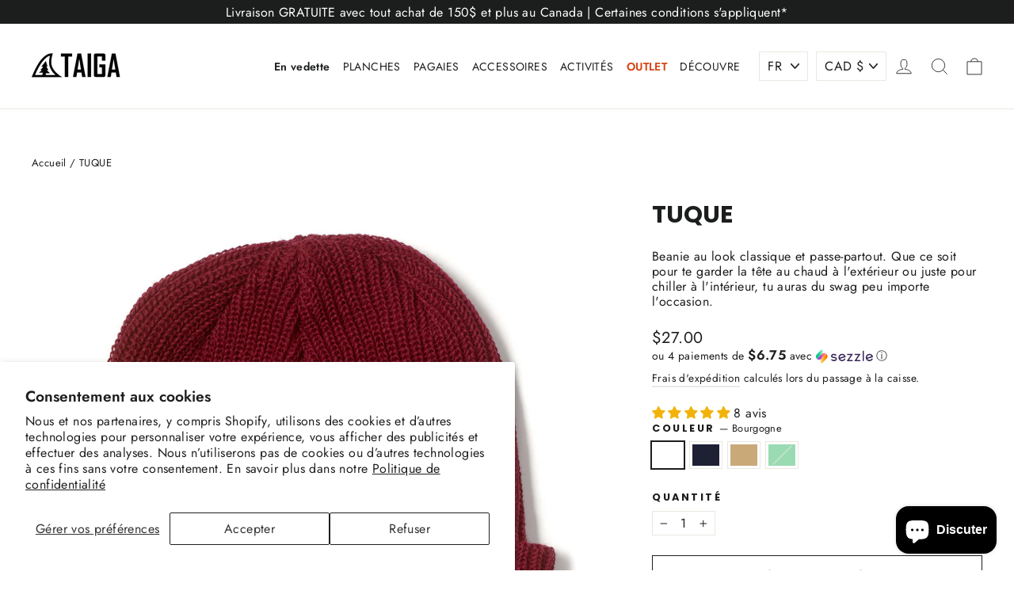

--- FILE ---
content_type: text/html; charset=utf-8
request_url: https://www.taigaboard.com/fr/products/beanie
body_size: 94980
content:
<!doctype html>
<html class="no-js" lang="fr" dir="ltr">
<head>
    <script src="https://code.jquery.com/jquery-3.6.4.min.js"></script>


 <script>
function updateLimoHeight() {
  const stickyBar = document.getElementById('limoniapps-discountninja-stickybar-wrapper');

  if (stickyBar) {
    const elementHeight = stickyBar.offsetHeight;
    document.documentElement.style.setProperty('--limo-height', elementHeight + 'px');
  } else {
    document.documentElement.style.setProperty('--limo-height', '0px');
  }
}

// Run on scroll
$(window).on('scroll', updateLimoHeight);

// Periodic check every 500ms
setInterval(updateLimoHeight, 500);

  </script>  
	<script id="pandectes-rules">   /* PANDECTES-GDPR: DO NOT MODIFY AUTO GENERATED CODE OF THIS SCRIPT */      window.PandectesSettings = {"store":{"id":10712364,"plan":"plus","theme":"Copy of Work in progress - custom coding","primaryLocale":"en","adminMode":false,"headless":false,"storefrontRootDomain":"","checkoutRootDomain":"","storefrontAccessToken":""},"tsPublished":1723134771,"declaration":{"showPurpose":false,"showProvider":false,"declIntroText":"We use cookies to optimize website functionality, analyze the performance, and provide personalized experience to you. Some cookies are essential to make the website operate and function correctly. Those cookies cannot be disabled. In this window you can manage your preference of cookies.","showDateGenerated":true},"language":{"languageMode":"Multilingual","fallbackLanguage":"en","languageDetection":"locale","languagesSupported":["fr"]},"texts":{"managed":{"headerText":{"en":"We respect your privacy","fr":"Nous respectons votre vie privée"},"consentText":{"en":"This website uses cookies to ensure you get the best experience.","fr":"Ce site utilise des cookies pour vous garantir la meilleure expérience."},"dismissButtonText":{"en":"Ok","fr":"D'accord"},"linkText":{"en":"Learn more","fr":"Apprendre encore plus"},"imprintText":{"en":"Imprint","fr":"Imprimer"},"preferencesButtonText":{"en":"Preferences","fr":"Préférences"},"allowButtonText":{"en":"Accept","fr":"J'accepte"},"denyButtonText":{"en":"Decline","fr":"Déclin"},"leaveSiteButtonText":{"en":"Leave this site","fr":"Quitter ce site"},"cookiePolicyText":{"en":"Cookie policy","fr":"Politique de cookies"},"preferencesPopupTitleText":{"en":"Manage consent preferences","fr":"Gérer les préférences de consentement"},"preferencesPopupIntroText":{"en":"We use cookies to optimize website functionality, analyze the performance, and provide personalized experience to you. Some cookies are essential to make the website operate and function correctly. Those cookies cannot be disabled. In this window you can manage your preference of cookies.","fr":"Nous utilisons des cookies pour optimiser les fonctionnalités du site Web, analyser les performances et vous offrir une expérience personnalisée. Certains cookies sont indispensables au bon fonctionnement et au bon fonctionnement du site. Ces cookies ne peuvent pas être désactivés. Dans cette fenêtre, vous pouvez gérer votre préférence de cookies."},"preferencesPopupCloseButtonText":{"en":"Close","fr":"proche"},"preferencesPopupAcceptAllButtonText":{"en":"Accept all","fr":"Accepter tout"},"preferencesPopupRejectAllButtonText":{"en":"Reject all","fr":"Tout rejeter"},"preferencesPopupSaveButtonText":{"en":"Save preferences","fr":"Enregistrer les préférences"},"accessSectionTitleText":{"en":"Data portability","fr":"Portabilité des données"},"accessSectionParagraphText":{"en":"You have the right to request access to your data at any time.","fr":"Vous avez le droit de pouvoir accéder à vos données à tout moment."},"rectificationSectionTitleText":{"en":"Data Rectification","fr":"Rectification des données"},"rectificationSectionParagraphText":{"en":"You have the right to request your data to be updated whenever you think it is appropriate.","fr":"Vous avez le droit de demander la mise à jour de vos données chaque fois que vous le jugez approprié."},"erasureSectionTitleText":{"en":"Right to be forgotten","fr":"Droit à l'oubli"},"erasureSectionParagraphText":{"en":"You have the right to ask all your data to be erased. After that, you will no longer be able to access your account.","fr":"Vous avez le droit de demander que toutes vos données soient effacées. Après cela, vous ne pourrez plus accéder à votre compte."},"declIntroText":{"en":"We use cookies to optimize website functionality, analyze the performance, and provide personalized experience to you. Some cookies are essential to make the website operate and function correctly. Those cookies cannot be disabled. In this window you can manage your preference of cookies.","fr":"Nous utilisons des cookies pour optimiser les fonctionnalités du site Web, analyser les performances et vous offrir une expérience personnalisée. Certains cookies sont indispensables au bon fonctionnement et au bon fonctionnement du site Web. Ces cookies ne peuvent pas être désactivés. Dans cette fenêtre, vous pouvez gérer vos préférences en matière de cookies."}},"categories":{"strictlyNecessaryCookiesTitleText":{"en":"Strictly necessary cookies","fr":"Cookies strictement nécessaires"},"functionalityCookiesTitleText":{"en":"Functional cookies","fr":"Cookies fonctionnels"},"performanceCookiesTitleText":{"en":"Performance cookies","fr":"Cookies de performances"},"targetingCookiesTitleText":{"en":"Targeting cookies","fr":"Ciblage des cookies"},"unclassifiedCookiesTitleText":{"en":"Unclassified cookies","fr":"Cookies non classés"},"strictlyNecessaryCookiesDescriptionText":{"en":"These cookies are essential in order to enable you to move around the website and use its features, such as accessing secure areas of the website. The website cannot function properly without these cookies.","fr":"Ces cookies sont essentiels pour vous permettre de vous déplacer sur le site Web et d'utiliser ses fonctionnalités, telles que l'accès aux zones sécurisées du site Web. Le site Web ne peut pas fonctionner correctement sans ces cookies."},"functionalityCookiesDescriptionText":{"en":"These cookies enable the site to provide enhanced functionality and personalisation. They may be set by us or by third party providers whose services we have added to our pages. If you do not allow these cookies then some or all of these services may not function properly.","fr":"Ces cookies permettent au site de fournir des fonctionnalités et une personnalisation améliorées. Ils peuvent être définis par nous ou par des fournisseurs tiers dont nous avons ajouté les services à nos pages. Si vous n'autorisez pas ces cookies, certains ou tous ces services peuvent ne pas fonctionner correctement."},"performanceCookiesDescriptionText":{"en":"These cookies enable us to monitor and improve the performance of our website. For example, they allow us to count visits, identify traffic sources and see which parts of the site are most popular.","fr":"Ces cookies nous permettent de surveiller et d'améliorer les performances de notre site Web. Par exemple, ils nous permettent de compter les visites, d'identifier les sources de trafic et de voir quelles parties du site sont les plus populaires."},"targetingCookiesDescriptionText":{"en":"These cookies may be set through our site by our advertising partners. They may be used by those companies to build a profile of your interests and show you relevant adverts on other sites.    They do not store directly personal information, but are based on uniquely identifying your browser and internet device. If you do not allow these cookies, you will experience less targeted advertising.","fr":"Ces cookies peuvent être installés via notre site par nos partenaires publicitaires. Ils peuvent être utilisés par ces sociétés pour établir un profil de vos intérêts et vous montrer des publicités pertinentes sur d'autres sites. Ils ne stockent pas directement d'informations personnelles, mais sont basés sur l'identification unique de votre navigateur et de votre appareil Internet. Si vous n'autorisez pas ces cookies, vous bénéficierez d'une publicité moins ciblée."},"unclassifiedCookiesDescriptionText":{"en":"Unclassified cookies are cookies that we are in the process of classifying, together with the providers of individual cookies.","fr":"Les cookies non classés sont des cookies que nous sommes en train de classer avec les fournisseurs de cookies individuels."}},"auto":{"declName":{"en":"Name","fr":"Nom"},"declPath":{"en":"Path","fr":"Chemin"},"declType":{"en":"Type","fr":"Type"},"declDomain":{"en":"Domain","fr":"Domaine"},"declPurpose":{"en":"Purpose","fr":"But"},"declProvider":{"en":"Provider","fr":"Fournisseur"},"declRetention":{"en":"Retention","fr":"Rétention"},"declFirstParty":{"en":"First-party","fr":"Première partie"},"declThirdParty":{"en":"Third-party","fr":"Tierce partie"},"declSeconds":{"en":"seconds","fr":"secondes"},"declMinutes":{"en":"minutes","fr":"minutes"},"declHours":{"en":"hours","fr":"heures"},"declDays":{"en":"days","fr":"jours"},"declMonths":{"en":"months","fr":"mois"},"declYears":{"en":"years","fr":"années"},"declSession":{"en":"Session","fr":"Session"},"cookiesDetailsText":{"en":"Cookies details","fr":"Détails des cookies"},"preferencesPopupAlwaysAllowedText":{"en":"Always allowed","fr":"Toujours permis"},"submitButton":{"en":"Submit","fr":"Soumettre"},"submittingButton":{"en":"Submitting...","fr":"Soumission..."},"cancelButton":{"en":"Cancel","fr":"Annuler"},"guestsSupportInfoText":{"en":"Please login with your customer account to further proceed.","fr":"Veuillez vous connecter avec votre compte client pour continuer."},"guestsSupportEmailPlaceholder":{"en":"E-mail address","fr":"Adresse e-mail"},"guestsSupportEmailValidationError":{"en":"Email is not valid","fr":"L'email n'est pas valide"},"guestsSupportEmailSuccessTitle":{"en":"Thank you for your request","fr":"Merci pour votre requête"},"guestsSupportEmailFailureTitle":{"en":"A problem occurred","fr":"Un problème est survenu"},"guestsSupportEmailSuccessMessage":{"en":"If you are registered as a customer of this store, you will soon receive an email with instructions on how to proceed.","fr":"Si vous êtes inscrit en tant que client de ce magasin, vous recevrez bientôt un e-mail avec des instructions sur la marche à suivre."},"guestsSupportEmailFailureMessage":{"en":"Your request was not submitted. Please try again and if problem persists, contact store owner for assistance.","fr":"Votre demande n'a pas été soumise. Veuillez réessayer et si le problème persiste, contactez le propriétaire du magasin pour obtenir de l'aide."},"confirmationSuccessTitle":{"en":"Your request is verified","fr":"Votre demande est vérifiée"},"confirmationFailureTitle":{"en":"A problem occurred","fr":"Un problème est survenu"},"confirmationSuccessMessage":{"en":"We will soon get back to you as to your request.","fr":"Nous reviendrons rapidement vers vous quant à votre demande."},"confirmationFailureMessage":{"en":"Your request was not verified. Please try again and if problem persists, contact store owner for assistance","fr":"Votre demande n'a pas été vérifiée. Veuillez réessayer et si le problème persiste, contactez le propriétaire du magasin pour obtenir de l'aide"},"consentSectionTitleText":{"en":"Your cookie consent","fr":"Votre consentement aux cookies"},"consentSectionNoConsentText":{"en":"You have not consented to the cookies policy of this website.","fr":"Vous n'avez pas consenti à la politique de cookies de ce site Web."},"consentSectionConsentedText":{"en":"You consented to the cookies policy of this website on","fr":"Vous avez consenti à la politique de cookies de ce site Web sur"},"consentStatus":{"en":"Consent preference","fr":"Préférence de consentement"},"consentDate":{"en":"Consent date","fr":"Date de consentement"},"consentId":{"en":"Consent ID","fr":"ID de consentement"},"consentSectionChangeConsentActionText":{"en":"Change consent preference","fr":"Modifier la préférence de consentement"},"accessSectionGDPRRequestsActionText":{"en":"Data subject requests","fr":"Demandes des personnes concernées"},"accessSectionAccountInfoActionText":{"en":"Personal data","fr":"Données personnelles"},"accessSectionOrdersRecordsActionText":{"en":"Orders","fr":"Ordres"},"accessSectionDownloadReportActionText":{"en":"Request export","fr":"Tout télécharger"},"rectificationCommentPlaceholder":{"en":"Describe what you want to be updated","fr":"Décrivez ce que vous souhaitez mettre à jour"},"rectificationCommentValidationError":{"en":"Comment is required","fr":"Un commentaire est requis"},"rectificationSectionEditAccountActionText":{"en":"Request an update","fr":"Demander une mise à jour"},"erasureSectionRequestDeletionActionText":{"en":"Request personal data deletion","fr":"Demander la suppression des données personnelles"}}},"library":{"previewMode":false,"fadeInTimeout":0,"defaultBlocked":0,"showLink":true,"showImprintLink":false,"enabled":true,"cookie":{"name":"_pandectes_gdpr","expiryDays":365,"secure":true,"domain":""},"dismissOnScroll":false,"dismissOnWindowClick":false,"dismissOnTimeout":false,"palette":{"popup":{"background":"#FFFFFF","backgroundForCalculations":{"a":1,"b":255,"g":255,"r":255},"text":"#000000"},"button":{"background":"transparent","backgroundForCalculations":{"a":1,"b":255,"g":255,"r":255},"text":"#000000","textForCalculation":{"a":1,"b":0,"g":0,"r":0},"border":"#000000"}},"content":{"href":"https://www.taigaboard.com/policies/privacy-policy","imprintHref":"/","close":"&#10005;","target":"","logo":"<img class=\"cc-banner-logo\" height=\"40\" width=\"40\" src=\"https://cdn.shopify.com/s/files/1/1071/2364/t/30/assets/pandectes-logo.png?v=1718301853\" alt=\"Taiga Board\" />"},"window":"<div role=\"dialog\" aria-live=\"polite\" aria-label=\"cookieconsent\" aria-describedby=\"cookieconsent:desc\" id=\"pandectes-banner\" class=\"cc-window-wrapper cc-bottom-left-wrapper\"><div class=\"pd-cookie-banner-window cc-window {{classes}}\"><!--googleoff: all-->{{children}}<!--googleon: all--></div></div>","compliance":{"custom":"<div class=\"cc-compliance cc-highlight\">{{preferences}}{{allow}}</div>"},"type":"custom","layouts":{"basic":"{{logo}}{{messagelink}}{{compliance}}{{close}}"},"position":"bottom-left","theme":"wired","revokable":false,"animateRevokable":false,"revokableReset":false,"revokableLogoUrl":"https://cdn.shopify.com/s/files/1/1071/2364/t/30/assets/pandectes-reopen-logo.png?v=1718302483","revokablePlacement":"bottom-left","revokableMarginHorizontal":15,"revokableMarginVertical":15,"static":false,"autoAttach":true,"hasTransition":true,"blacklistPage":[""],"elements":{"close":"<button aria-label=\"dismiss cookie message\" type=\"button\" tabindex=\"0\" class=\"cc-close\">{{close}}</button>","dismiss":"<button aria-label=\"dismiss cookie message\" type=\"button\" tabindex=\"0\" class=\"cc-btn cc-btn-decision cc-dismiss\">{{dismiss}}</button>","allow":"<button aria-label=\"allow cookies\" type=\"button\" tabindex=\"0\" class=\"cc-btn cc-btn-decision cc-allow\">{{allow}}</button>","deny":"<button aria-label=\"deny cookies\" type=\"button\" tabindex=\"0\" class=\"cc-btn cc-btn-decision cc-deny\">{{deny}}</button>","preferences":"<button aria-label=\"settings cookies\" tabindex=\"0\" type=\"button\" class=\"cc-btn cc-settings\" onclick=\"Pandectes.fn.openPreferences()\">{{preferences}}</button>"}},"geolocation":{"auOnly":false,"brOnly":false,"caOnly":false,"chOnly":false,"euOnly":false,"jpOnly":false,"nzOnly":false,"thOnly":false,"zaOnly":false,"canadaOnly":false,"globalVisibility":true},"dsr":{"guestsSupport":false,"accessSectionDownloadReportAuto":false},"banner":{"resetTs":1718301852,"extraCss":"        .cc-banner-logo {max-width: 24em!important;}    @media(min-width: 768px) {.cc-window.cc-floating{max-width: 24em!important;width: 24em!important;}}    .cc-message, .pd-cookie-banner-window .cc-header, .cc-logo {text-align: left}    .cc-window-wrapper{z-index: 2147483647;}    .cc-window{z-index: 2147483647;font-family: inherit;}    .pd-cookie-banner-window .cc-header{font-family: inherit;}    .pd-cp-ui{font-family: inherit; background-color: #FFFFFF;color:#000000;}    button.pd-cp-btn, a.pd-cp-btn{}    input + .pd-cp-preferences-slider{background-color: rgba(0, 0, 0, 0.3)}    .pd-cp-scrolling-section::-webkit-scrollbar{background-color: rgba(0, 0, 0, 0.3)}    input:checked + .pd-cp-preferences-slider{background-color: rgba(0, 0, 0, 1)}    .pd-cp-scrolling-section::-webkit-scrollbar-thumb {background-color: rgba(0, 0, 0, 1)}    .pd-cp-ui-close{color:#000000;}    .pd-cp-preferences-slider:before{background-color: #FFFFFF}    .pd-cp-title:before {border-color: #000000!important}    .pd-cp-preferences-slider{background-color:#000000}    .pd-cp-toggle{color:#000000!important}    @media(max-width:699px) {.pd-cp-ui-close-top svg {fill: #000000}}    .pd-cp-toggle:hover,.pd-cp-toggle:visited,.pd-cp-toggle:active{color:#000000!important}    .pd-cookie-banner-window {box-shadow: 0 0 18px rgb(0 0 0 / 20%);}  ","customJavascript":{"useButtons":true},"showPoweredBy":false,"revokableTrigger":false,"hybridStrict":false,"cookiesBlockedByDefault":"0","isActive":false,"implicitSavePreferences":true,"cookieIcon":false,"blockBots":false,"showCookiesDetails":true,"hasTransition":true,"blockingPage":false,"showOnlyLandingPage":false,"leaveSiteUrl":"https://www.google.com","linkRespectStoreLang":false},"cookies":{"0":[{"name":"secure_customer_sig","type":"http","domain":"www.taigaboard.com","path":"/","provider":"Shopify","firstParty":true,"retention":"1 year(s)","expires":1,"unit":"declYears","purpose":{"en":"Used in connection with customer login.","fr":"Utilisé en relation avec la connexion client."}},{"name":"localization","type":"http","domain":"www.taigaboard.com","path":"/","provider":"Shopify","firstParty":true,"retention":"1 year(s)","expires":1,"unit":"declYears","purpose":{"en":"Shopify store localization","fr":"Localisation de boutique Shopify"}},{"name":"cart_currency","type":"http","domain":"www.taigaboard.com","path":"/","provider":"Shopify","firstParty":true,"retention":"2 ","expires":2,"unit":"declSession","purpose":{"en":"The cookie is necessary for the secure checkout and payment function on the website. This function is provided by shopify.com.","fr":"Le cookie est nécessaire pour la fonction de paiement et de paiement sécurisé sur le site Web. Cette fonction est fournie par shopify.com."}},{"name":"_tracking_consent","type":"http","domain":".taigaboard.com","path":"/","provider":"Shopify","firstParty":false,"retention":"1 year(s)","expires":1,"unit":"declYears","purpose":{"en":"Tracking preferences.","fr":"Préférences de suivi."}},{"name":"_cmp_a","type":"http","domain":".taigaboard.com","path":"/","provider":"Shopify","firstParty":false,"retention":"1 day(s)","expires":1,"unit":"declDays","purpose":{"en":"Used for managing customer privacy settings.","fr":"Utilisé pour gérer les paramètres de confidentialité des clients."}},{"name":"wpm-test-cookie","type":"http","domain":"com","path":"/","provider":"Shopify","firstParty":false,"retention":"Session","expires":1,"unit":"declSeconds","purpose":{"en":"Used to ensure our systems are working correctly."}},{"name":"wpm-test-cookie","type":"http","domain":"taigaboard.com","path":"/","provider":"Shopify","firstParty":false,"retention":"Session","expires":1,"unit":"declSeconds","purpose":{"en":"Used to ensure our systems are working correctly."}},{"name":"wpm-test-cookie","type":"http","domain":"www.taigaboard.com","path":"/","provider":"Shopify","firstParty":true,"retention":"Session","expires":1,"unit":"declSeconds","purpose":{"en":"Used to ensure our systems are working correctly."}},{"name":"keep_alive","type":"http","domain":"www.taigaboard.com","path":"/","provider":"Shopify","firstParty":true,"retention":"30 minute(s)","expires":30,"unit":"declMinutes","purpose":{"en":"Used in connection with buyer localization.","fr":"Utilisé en relation avec la localisation de l'acheteur."}},{"name":"shopify_pay_redirect","type":"http","domain":"www.taigaboard.com","path":"/","provider":"Shopify","firstParty":true,"retention":"1 hour(s)","expires":1,"unit":"declHours","purpose":{"en":"The cookie is necessary for the secure checkout and payment function on the website. This function is provided by shopify.com.","fr":"Le cookie est nécessaire pour la fonction de paiement et de paiement sécurisé sur le site Web. Cette fonction est fournie par shopify.com."}}],"1":[{"name":"_hjSessionUser_3519019","type":"http","domain":".taigaboard.com","path":"/","provider":"Hotjar","firstParty":false,"retention":"1 year(s)","expires":1,"unit":"declYears","purpose":{"en":""}},{"name":"_hjSession_3519019","type":"http","domain":".taigaboard.com","path":"/","provider":"Hotjar","firstParty":false,"retention":"30 minute(s)","expires":30,"unit":"declMinutes","purpose":{"en":""}}],"2":[{"name":"_shopify_y","type":"http","domain":".taigaboard.com","path":"/","provider":"Shopify","firstParty":false,"retention":"1 year(s)","expires":1,"unit":"declYears","purpose":{"en":"Shopify analytics.","fr":"Analyses Shopify."}},{"name":"_shopify_s","type":"http","domain":".taigaboard.com","path":"/","provider":"Shopify","firstParty":false,"retention":"30 minute(s)","expires":30,"unit":"declMinutes","purpose":{"en":"Shopify analytics.","fr":"Analyses Shopify."}},{"name":"_orig_referrer","type":"http","domain":".taigaboard.com","path":"/","provider":"Shopify","firstParty":false,"retention":"2 ","expires":2,"unit":"declSession","purpose":{"en":"Tracks landing pages.","fr":"Suit les pages de destination."}},{"name":"_landing_page","type":"http","domain":".taigaboard.com","path":"/","provider":"Shopify","firstParty":false,"retention":"2 ","expires":2,"unit":"declSession","purpose":{"en":"Tracks landing pages.","fr":"Suit les pages de destination."}},{"name":"_ga","type":"http","domain":".taigaboard.com","path":"/","provider":"Google","firstParty":false,"retention":"1 year(s)","expires":1,"unit":"declYears","purpose":{"en":"Cookie is set by Google Analytics with unknown functionality","fr":"Le cookie est défini par Google Analytics avec une fonctionnalité inconnue"}},{"name":"_shopify_sa_p","type":"http","domain":".taigaboard.com","path":"/","provider":"Shopify","firstParty":false,"retention":"29 minute(s)","expires":29,"unit":"declMinutes","purpose":{"en":"Shopify analytics relating to marketing & referrals.","fr":"Analyses Shopify relatives au marketing et aux références."}},{"name":"_gid","type":"http","domain":".taigaboard.com","path":"/","provider":"Google","firstParty":false,"retention":"23 hour(s)","expires":23,"unit":"declHours","purpose":{"en":"Cookie is placed by Google Analytics to count and track pageviews.","fr":"Le cookie est placé par Google Analytics pour compter et suivre les pages vues."}},{"name":"_gat","type":"http","domain":".taigaboard.com","path":"/","provider":"Google","firstParty":false,"retention":"59 second(s)","expires":59,"unit":"declSeconds","purpose":{"en":"Cookie is placed by Google Analytics to filter requests from bots.","fr":"Le cookie est placé par Google Analytics pour filtrer les requêtes des bots."}},{"name":"_shopify_sa_t","type":"http","domain":".taigaboard.com","path":"/","provider":"Shopify","firstParty":false,"retention":"29 minute(s)","expires":29,"unit":"declMinutes","purpose":{"en":"Shopify analytics relating to marketing & referrals.","fr":"Analyses Shopify relatives au marketing et aux références."}},{"name":"_ga_25JLFQ0VQS","type":"http","domain":".taigaboard.com","path":"/","provider":"Google","firstParty":false,"retention":"1 year(s)","expires":1,"unit":"declYears","purpose":{"en":""}},{"name":"_ga_5RDY3BHHZM","type":"http","domain":".taigaboard.com","path":"/","provider":"Google","firstParty":false,"retention":"1 year(s)","expires":1,"unit":"declYears","purpose":{"en":""}}],"4":[{"name":"__kla_id","type":"http","domain":"www.taigaboard.com","path":"/","provider":"Klaviyo","firstParty":true,"retention":"1 year(s)","expires":1,"unit":"declYears","purpose":{"en":"Tracks when someone clicks through a Klaviyo email to your website.","fr":"Suit quand quelqu'un clique sur un e-mail Klaviyo vers votre site Web."}},{"name":"_gcl_au","type":"http","domain":".taigaboard.com","path":"/","provider":"Google","firstParty":false,"retention":"3 month(s)","expires":3,"unit":"declMonths","purpose":{"en":"Cookie is placed by Google Tag Manager to track conversions.","fr":"Le cookie est placé par Google Tag Manager pour suivre les conversions."}}],"8":[{"name":"_hjTLDTest","type":"http","domain":"taigaboard.com","path":"/","provider":"Unknown","firstParty":false,"retention":"Session","expires":1,"unit":"declSeconds","purpose":{"en":"","fr":"Utilisé pour déterminer le chemin de cookie le plus générique à utiliser, au lieu du nom d&#39;hôte de la page."}},{"name":"_shopify_essential","type":"http","domain":"www.taigaboard.com","path":"/","provider":"Unknown","firstParty":true,"retention":"1 year(s)","expires":1,"unit":"declYears","purpose":{"en":"","fr":"Utilisé sur la page des comptes."}}]},"blocker":{"isActive":false,"googleConsentMode":{"id":"","analyticsId":"","adwordsId":"","isActive":false,"adStorageCategory":4,"analyticsStorageCategory":2,"personalizationStorageCategory":1,"functionalityStorageCategory":1,"customEvent":false,"securityStorageCategory":0,"redactData":false,"urlPassthrough":false,"dataLayerProperty":"dataLayer","waitForUpdate":0,"useNativeChannel":false},"facebookPixel":{"id":"","isActive":false,"ldu":false},"rakuten":{"isActive":false,"cmp":false,"ccpa":false},"klaviyoIsActive":false,"gpcIsActive":false,"defaultBlocked":0,"patterns":{"whiteList":[],"blackList":{"1":[],"2":[],"4":[],"8":[]},"iframesWhiteList":[],"iframesBlackList":{"1":[],"2":[],"4":[],"8":[]},"beaconsWhiteList":[],"beaconsBlackList":{"1":[],"2":[],"4":[],"8":[]}}}}      !function(){"use strict";window.PandectesRules=window.PandectesRules||{},window.PandectesRules.manualBlacklist={1:[],2:[],4:[]},window.PandectesRules.blacklistedIFrames={1:[],2:[],4:[]},window.PandectesRules.blacklistedCss={1:[],2:[],4:[]},window.PandectesRules.blacklistedBeacons={1:[],2:[],4:[]};var e="javascript/blocked";function t(e){return new RegExp(e.replace(/[/\\.+?$()]/g,"\\$&").replace("*","(.*)"))}var n=function(e){var t=arguments.length>1&&void 0!==arguments[1]?arguments[1]:"log";new URLSearchParams(window.location.search).get("log")&&console[t]("PandectesRules: ".concat(e))};function a(e){var t=document.createElement("script");t.async=!0,t.src=e,document.head.appendChild(t)}function r(e,t){var n=Object.keys(e);if(Object.getOwnPropertySymbols){var a=Object.getOwnPropertySymbols(e);t&&(a=a.filter((function(t){return Object.getOwnPropertyDescriptor(e,t).enumerable}))),n.push.apply(n,a)}return n}function o(e){for(var t=1;t<arguments.length;t++){var n=null!=arguments[t]?arguments[t]:{};t%2?r(Object(n),!0).forEach((function(t){c(e,t,n[t])})):Object.getOwnPropertyDescriptors?Object.defineProperties(e,Object.getOwnPropertyDescriptors(n)):r(Object(n)).forEach((function(t){Object.defineProperty(e,t,Object.getOwnPropertyDescriptor(n,t))}))}return e}function i(e){var t=function(e,t){if("object"!=typeof e||!e)return e;var n=e[Symbol.toPrimitive];if(void 0!==n){var a=n.call(e,t||"default");if("object"!=typeof a)return a;throw new TypeError("@@toPrimitive must return a primitive value.")}return("string"===t?String:Number)(e)}(e,"string");return"symbol"==typeof t?t:t+""}function c(e,t,n){return(t=i(t))in e?Object.defineProperty(e,t,{value:n,enumerable:!0,configurable:!0,writable:!0}):e[t]=n,e}function s(e,t){return function(e){if(Array.isArray(e))return e}(e)||function(e,t){var n=null==e?null:"undefined"!=typeof Symbol&&e[Symbol.iterator]||e["@@iterator"];if(null!=n){var a,r,o,i,c=[],s=!0,l=!1;try{if(o=(n=n.call(e)).next,0===t){if(Object(n)!==n)return;s=!1}else for(;!(s=(a=o.call(n)).done)&&(c.push(a.value),c.length!==t);s=!0);}catch(e){l=!0,r=e}finally{try{if(!s&&null!=n.return&&(i=n.return(),Object(i)!==i))return}finally{if(l)throw r}}return c}}(e,t)||d(e,t)||function(){throw new TypeError("Invalid attempt to destructure non-iterable instance.\nIn order to be iterable, non-array objects must have a [Symbol.iterator]() method.")}()}function l(e){return function(e){if(Array.isArray(e))return u(e)}(e)||function(e){if("undefined"!=typeof Symbol&&null!=e[Symbol.iterator]||null!=e["@@iterator"])return Array.from(e)}(e)||d(e)||function(){throw new TypeError("Invalid attempt to spread non-iterable instance.\nIn order to be iterable, non-array objects must have a [Symbol.iterator]() method.")}()}function d(e,t){if(e){if("string"==typeof e)return u(e,t);var n=Object.prototype.toString.call(e).slice(8,-1);return"Object"===n&&e.constructor&&(n=e.constructor.name),"Map"===n||"Set"===n?Array.from(e):"Arguments"===n||/^(?:Ui|I)nt(?:8|16|32)(?:Clamped)?Array$/.test(n)?u(e,t):void 0}}function u(e,t){(null==t||t>e.length)&&(t=e.length);for(var n=0,a=new Array(t);n<t;n++)a[n]=e[n];return a}var f=window.PandectesRulesSettings||window.PandectesSettings,g=!(void 0===window.dataLayer||!Array.isArray(window.dataLayer)||!window.dataLayer.some((function(e){return"pandectes_full_scan"===e.event}))),p=function(){var e,t=arguments.length>0&&void 0!==arguments[0]?arguments[0]:"_pandectes_gdpr",n=("; "+document.cookie).split("; "+t+"=");if(n.length<2)e={};else{var a=n.pop().split(";");e=window.atob(a.shift())}var r=function(e){try{return JSON.parse(e)}catch(e){return!1}}(e);return!1!==r?r:e}(),y=f.banner.isActive,h=f.blocker,v=h.defaultBlocked,w=h.patterns,m=p&&null!==p.preferences&&void 0!==p.preferences?p.preferences:null,b=g?0:y?null===m?v:m:0,k={1:!(1&b),2:!(2&b),4:!(4&b)},_=w.blackList,S=w.whiteList,L=w.iframesBlackList,C=w.iframesWhiteList,A=w.beaconsBlackList,P=w.beaconsWhiteList,O={blackList:[],whiteList:[],iframesBlackList:{1:[],2:[],4:[],8:[]},iframesWhiteList:[],beaconsBlackList:{1:[],2:[],4:[],8:[]},beaconsWhiteList:[]};[1,2,4].map((function(e){var n;k[e]||((n=O.blackList).push.apply(n,l(_[e].length?_[e].map(t):[])),O.iframesBlackList[e]=L[e].length?L[e].map(t):[],O.beaconsBlackList[e]=A[e].length?A[e].map(t):[])})),O.whiteList=S.length?S.map(t):[],O.iframesWhiteList=C.length?C.map(t):[],O.beaconsWhiteList=P.length?P.map(t):[];var E={scripts:[],iframes:{1:[],2:[],4:[]},beacons:{1:[],2:[],4:[]},css:{1:[],2:[],4:[]}},B=function(t,n){return t&&(!n||n!==e)&&(!O.blackList||O.blackList.some((function(e){return e.test(t)})))&&(!O.whiteList||O.whiteList.every((function(e){return!e.test(t)})))},I=function(e,t){var n=O.iframesBlackList[t],a=O.iframesWhiteList;return e&&(!n||n.some((function(t){return t.test(e)})))&&(!a||a.every((function(t){return!t.test(e)})))},j=function(e,t){var n=O.beaconsBlackList[t],a=O.beaconsWhiteList;return e&&(!n||n.some((function(t){return t.test(e)})))&&(!a||a.every((function(t){return!t.test(e)})))},R=new MutationObserver((function(e){for(var t=0;t<e.length;t++)for(var n=e[t].addedNodes,a=0;a<n.length;a++){var r=n[a],o=r.dataset&&r.dataset.cookiecategory;if(1===r.nodeType&&"LINK"===r.tagName){var i=r.dataset&&r.dataset.href;if(i&&o)switch(o){case"functionality":case"C0001":E.css[1].push(i);break;case"performance":case"C0002":E.css[2].push(i);break;case"targeting":case"C0003":E.css[4].push(i)}}}})),T=new MutationObserver((function(t){for(var a=0;a<t.length;a++)for(var r=t[a].addedNodes,o=function(){var t=r[i],a=t.src||t.dataset&&t.dataset.src,o=t.dataset&&t.dataset.cookiecategory;if(1===t.nodeType&&"IFRAME"===t.tagName){if(a){var c=!1;I(a,1)||"functionality"===o||"C0001"===o?(c=!0,E.iframes[1].push(a)):I(a,2)||"performance"===o||"C0002"===o?(c=!0,E.iframes[2].push(a)):(I(a,4)||"targeting"===o||"C0003"===o)&&(c=!0,E.iframes[4].push(a)),c&&(t.removeAttribute("src"),t.setAttribute("data-src",a))}}else if(1===t.nodeType&&"IMG"===t.tagName){if(a){var s=!1;j(a,1)?(s=!0,E.beacons[1].push(a)):j(a,2)?(s=!0,E.beacons[2].push(a)):j(a,4)&&(s=!0,E.beacons[4].push(a)),s&&(t.removeAttribute("src"),t.setAttribute("data-src",a))}}else if(1===t.nodeType&&"SCRIPT"===t.tagName){var l=t.type,d=!1;if(B(a,l)?(n("rule blocked: ".concat(a)),d=!0):a&&o?n("manually blocked @ ".concat(o,": ").concat(a)):o&&n("manually blocked @ ".concat(o,": inline code")),d){E.scripts.push([t,l]),t.type=e;t.addEventListener("beforescriptexecute",(function n(a){t.getAttribute("type")===e&&a.preventDefault(),t.removeEventListener("beforescriptexecute",n)})),t.parentElement&&t.parentElement.removeChild(t)}}},i=0;i<r.length;i++)o()})),D=document.createElement,N={src:Object.getOwnPropertyDescriptor(HTMLScriptElement.prototype,"src"),type:Object.getOwnPropertyDescriptor(HTMLScriptElement.prototype,"type")};window.PandectesRules.unblockCss=function(e){var t=E.css[e]||[];t.length&&n("Unblocking CSS for ".concat(e)),t.forEach((function(e){var t=document.querySelector('link[data-href^="'.concat(e,'"]'));t.removeAttribute("data-href"),t.href=e})),E.css[e]=[]},window.PandectesRules.unblockIFrames=function(e){var t=E.iframes[e]||[];t.length&&n("Unblocking IFrames for ".concat(e)),O.iframesBlackList[e]=[],t.forEach((function(e){var t=document.querySelector('iframe[data-src^="'.concat(e,'"]'));t.removeAttribute("data-src"),t.src=e})),E.iframes[e]=[]},window.PandectesRules.unblockBeacons=function(e){var t=E.beacons[e]||[];t.length&&n("Unblocking Beacons for ".concat(e)),O.beaconsBlackList[e]=[],t.forEach((function(e){var t=document.querySelector('img[data-src^="'.concat(e,'"]'));t.removeAttribute("data-src"),t.src=e})),E.beacons[e]=[]},window.PandectesRules.unblockInlineScripts=function(e){var t=1===e?"functionality":2===e?"performance":"targeting",a=document.querySelectorAll('script[type="javascript/blocked"][data-cookiecategory="'.concat(t,'"]'));n("unblockInlineScripts: ".concat(a.length," in ").concat(t)),a.forEach((function(e){var t=document.createElement("script");t.type="text/javascript",e.hasAttribute("src")?t.src=e.getAttribute("src"):t.textContent=e.textContent,document.head.appendChild(t),e.parentNode.removeChild(e)}))},window.PandectesRules.unblockInlineCss=function(e){var t=1===e?"functionality":2===e?"performance":"targeting",a=document.querySelectorAll('link[data-cookiecategory="'.concat(t,'"]'));n("unblockInlineCss: ".concat(a.length," in ").concat(t)),a.forEach((function(e){e.href=e.getAttribute("data-href")}))},window.PandectesRules.unblock=function(e){e.length<1?(O.blackList=[],O.whiteList=[],O.iframesBlackList=[],O.iframesWhiteList=[]):(O.blackList&&(O.blackList=O.blackList.filter((function(t){return e.every((function(e){return"string"==typeof e?!t.test(e):e instanceof RegExp?t.toString()!==e.toString():void 0}))}))),O.whiteList&&(O.whiteList=[].concat(l(O.whiteList),l(e.map((function(e){if("string"==typeof e){var n=".*"+t(e)+".*";if(O.whiteList.every((function(e){return e.toString()!==n.toString()})))return new RegExp(n)}else if(e instanceof RegExp&&O.whiteList.every((function(t){return t.toString()!==e.toString()})))return e;return null})).filter(Boolean)))));var a=0;l(E.scripts).forEach((function(e,t){var n=s(e,2),r=n[0],o=n[1];if(function(e){var t=e.getAttribute("src");return O.blackList&&O.blackList.every((function(e){return!e.test(t)}))||O.whiteList&&O.whiteList.some((function(e){return e.test(t)}))}(r)){for(var i=document.createElement("script"),c=0;c<r.attributes.length;c++){var l=r.attributes[c];"src"!==l.name&&"type"!==l.name&&i.setAttribute(l.name,r.attributes[c].value)}i.setAttribute("src",r.src),i.setAttribute("type",o||"application/javascript"),document.head.appendChild(i),E.scripts.splice(t-a,1),a++}})),0==O.blackList.length&&0===O.iframesBlackList[1].length&&0===O.iframesBlackList[2].length&&0===O.iframesBlackList[4].length&&0===O.beaconsBlackList[1].length&&0===O.beaconsBlackList[2].length&&0===O.beaconsBlackList[4].length&&(n("Disconnecting observers"),T.disconnect(),R.disconnect())};var x=f.store,M=x.adminMode,U=x.headless,z=x.storefrontRootDomain,F=x.checkoutRootDomain,W=x.storefrontAccessToken,H=f.banner.isActive,q=f.blocker.defaultBlocked;H&&function(e){if(window.Shopify&&window.Shopify.customerPrivacy)e();else{var t=null;window.Shopify&&window.Shopify.loadFeatures&&window.Shopify.trackingConsent?e():t=setInterval((function(){window.Shopify&&window.Shopify.loadFeatures&&(clearInterval(t),window.Shopify.loadFeatures([{name:"consent-tracking-api",version:"0.1"}],(function(t){t?n("Shopify.customerPrivacy API - failed to load"):(n("shouldShowBanner() -> ".concat(window.Shopify.trackingConsent.shouldShowBanner()," | saleOfDataRegion() -> ").concat(window.Shopify.trackingConsent.saleOfDataRegion())),e())})))}),10)}}((function(){!function(){var e=window.Shopify.trackingConsent;if(!1!==e.shouldShowBanner()||null!==m||7!==q)try{var t=M&&!(window.Shopify&&window.Shopify.AdminBarInjector),a={preferences:!(1&b)||g||t,analytics:!(2&b)||g||t,marketing:!(4&b)||g||t};U&&(a.headlessStorefront=!0,a.storefrontRootDomain=null!=z&&z.length?z:window.location.hostname,a.checkoutRootDomain=null!=F&&F.length?F:"checkout.".concat(window.location.hostname),a.storefrontAccessToken=null!=W&&W.length?W:""),e.firstPartyMarketingAllowed()===a.marketing&&e.analyticsProcessingAllowed()===a.analytics&&e.preferencesProcessingAllowed()===a.preferences||e.setTrackingConsent(a,(function(e){e&&e.error?n("Shopify.customerPrivacy API - failed to setTrackingConsent"):n("setTrackingConsent(".concat(JSON.stringify(a),")"))}))}catch(e){n("Shopify.customerPrivacy API - exception")}}(),function(){if(U){var e=window.Shopify.trackingConsent,t=e.currentVisitorConsent();if(navigator.globalPrivacyControl&&""===t.sale_of_data){var a={sale_of_data:!1,headlessStorefront:!0};a.storefrontRootDomain=null!=z&&z.length?z:window.location.hostname,a.checkoutRootDomain=null!=F&&F.length?F:"checkout.".concat(window.location.hostname),a.storefrontAccessToken=null!=W&&W.length?W:"",e.setTrackingConsent(a,(function(e){e&&e.error?n("Shopify.customerPrivacy API - failed to setTrackingConsent({".concat(JSON.stringify(a),")")):n("setTrackingConsent(".concat(JSON.stringify(a),")"))}))}}}()}));var G=["AT","BE","BG","HR","CY","CZ","DK","EE","FI","FR","DE","GR","HU","IE","IT","LV","LT","LU","MT","NL","PL","PT","RO","SK","SI","ES","SE","GB","LI","NO","IS"],J=f.banner,V=J.isActive,K=J.hybridStrict,$=f.geolocation,Y=$.caOnly,Z=void 0!==Y&&Y,Q=$.euOnly,X=void 0!==Q&&Q,ee=$.brOnly,te=void 0!==ee&&ee,ne=$.jpOnly,ae=void 0!==ne&&ne,re=$.thOnly,oe=void 0!==re&&re,ie=$.chOnly,ce=void 0!==ie&&ie,se=$.zaOnly,le=void 0!==se&&se,de=$.canadaOnly,ue=void 0!==de&&de,fe=$.globalVisibility,ge=void 0===fe||fe,pe=f.blocker,ye=pe.defaultBlocked,he=void 0===ye?7:ye,ve=pe.googleConsentMode,we=ve.isActive,me=ve.customEvent,be=ve.id,ke=void 0===be?"":be,_e=ve.analyticsId,Se=void 0===_e?"":_e,Le=ve.adwordsId,Ce=void 0===Le?"":Le,Ae=ve.redactData,Pe=ve.urlPassthrough,Oe=ve.adStorageCategory,Ee=ve.analyticsStorageCategory,Be=ve.functionalityStorageCategory,Ie=ve.personalizationStorageCategory,je=ve.securityStorageCategory,Re=ve.dataLayerProperty,Te=void 0===Re?"dataLayer":Re,De=ve.waitForUpdate,Ne=void 0===De?0:De,xe=ve.useNativeChannel,Me=void 0!==xe&&xe;function Ue(){window[Te].push(arguments)}window[Te]=window[Te]||[];var ze,Fe,We={hasInitialized:!1,useNativeChannel:!1,ads_data_redaction:!1,url_passthrough:!1,data_layer_property:"dataLayer",storage:{ad_storage:"granted",ad_user_data:"granted",ad_personalization:"granted",analytics_storage:"granted",functionality_storage:"granted",personalization_storage:"granted",security_storage:"granted"}};if(V&&we){var He=he&Oe?"denied":"granted",qe=he&Ee?"denied":"granted",Ge=he&Be?"denied":"granted",Je=he&Ie?"denied":"granted",Ve=he&je?"denied":"granted";We.hasInitialized=!0,We.useNativeChannel=Me,We.url_passthrough=Pe,We.ads_data_redaction="denied"===He&&Ae,We.storage.ad_storage=He,We.storage.ad_user_data=He,We.storage.ad_personalization=He,We.storage.analytics_storage=qe,We.storage.functionality_storage=Ge,We.storage.personalization_storage=Je,We.storage.security_storage=Ve,We.data_layer_property=Te||"dataLayer",We.ads_data_redaction&&Ue("set","ads_data_redaction",We.ads_data_redaction),We.url_passthrough&&Ue("set","url_passthrough",We.url_passthrough),function(){!1===Me?console.log("Pandectes: Google Consent Mode (av2)"):console.log("Pandectes: Google Consent Mode (av2nc)");var e=b!==he?{wait_for_update:Ne||500}:Ne?{wait_for_update:Ne}:{};ge&&!K?Ue("consent","default",o(o({},We.storage),e)):(Ue("consent","default",o(o(o({},We.storage),e),{},{region:[].concat(l(X||K?G:[]),l(Z&&!K?["US-CA","US-VA","US-CT","US-UT","US-CO"]:[]),l(te&&!K?["BR"]:[]),l(ae&&!K?["JP"]:[]),l(ue&&!K?["CA"]:[]),l(oe&&!K?["TH"]:[]),l(ce&&!K?["CH"]:[]),l(le&&!K?["ZA"]:[]))})),Ue("consent","default",{ad_storage:"granted",ad_user_data:"granted",ad_personalization:"granted",analytics_storage:"granted",functionality_storage:"granted",personalization_storage:"granted",security_storage:"granted"}));if(null!==m){var t=b&Oe?"denied":"granted",n=b&Ee?"denied":"granted",r=b&Be?"denied":"granted",i=b&Ie?"denied":"granted",c=b&je?"denied":"granted";We.storage.ad_storage=t,We.storage.ad_user_data=t,We.storage.ad_personalization=t,We.storage.analytics_storage=n,We.storage.functionality_storage=r,We.storage.personalization_storage=i,We.storage.security_storage=c,Ue("consent","update",We.storage)}(ke.length||Se.length||Ce.length)&&(window[We.data_layer_property].push({"pandectes.start":(new Date).getTime(),event:"pandectes-rules.min.js"}),(Se.length||Ce.length)&&Ue("js",new Date));var s="https://www.googletagmanager.com";if(ke.length){var d=ke.split(",");window[We.data_layer_property].push({"gtm.start":(new Date).getTime(),event:"gtm.js"});for(var u=0;u<d.length;u++){var f="dataLayer"!==We.data_layer_property?"&l=".concat(We.data_layer_property):"";a("".concat(s,"/gtm.js?id=").concat(d[u].trim()).concat(f))}}if(Se.length)for(var g=Se.split(","),p=0;p<g.length;p++){var y=g[p].trim();y.length&&(a("".concat(s,"/gtag/js?id=").concat(y)),Ue("config",y,{send_page_view:!1}))}if(Ce.length)for(var h=Ce.split(","),v=0;v<h.length;v++){var w=h[v].trim();w.length&&(a("".concat(s,"/gtag/js?id=").concat(w)),Ue("config",w,{allow_enhanced_conversions:!0}))}}()}V&&me&&(Fe=7===(ze=b)?"deny":0===ze?"allow":"mixed",window[Te].push({event:"Pandectes_Consent_Update",pandectes_status:Fe,pandectes_categories:{C0000:"allow",C0001:k[1]?"allow":"deny",C0002:k[2]?"allow":"deny",C0003:k[4]?"allow":"deny"}}));var Ke=f.blocker,$e=Ke.klaviyoIsActive,Ye=Ke.googleConsentMode.adStorageCategory;$e&&window.addEventListener("PandectesEvent_OnConsent",(function(e){var t=e.detail.preferences;if(null!=t){var n=t&Ye?"denied":"granted";void 0!==window.klaviyo&&window.klaviyo.isIdentified()&&window.klaviyo.push(["identify",{ad_personalization:n,ad_user_data:n}])}})),f.banner.revokableTrigger&&window.addEventListener("PandectesEvent_OnInitialize",(function(){document.querySelectorAll('[href*="#reopenBanner"]').forEach((function(e){e.onclick=function(e){e.preventDefault(),window.Pandectes.fn.revokeConsent()}}))})),window.PandectesRules.gcm=We;var Ze=f.banner.isActive,Qe=f.blocker.isActive;n("Prefs: ".concat(b," | Banner: ").concat(Ze?"on":"off"," | Blocker: ").concat(Qe?"on":"off"));var Xe=null===m&&/\/checkouts\//.test(window.location.pathname);0!==b&&!1===g&&Qe&&!Xe&&(n("Blocker will execute"),document.createElement=function(){for(var t=arguments.length,n=new Array(t),a=0;a<t;a++)n[a]=arguments[a];if("script"!==n[0].toLowerCase())return D.bind?D.bind(document).apply(void 0,n):D;var r=D.bind(document).apply(void 0,n);try{Object.defineProperties(r,{src:o(o({},N.src),{},{set:function(t){B(t,r.type)&&N.type.set.call(this,e),N.src.set.call(this,t)}}),type:o(o({},N.type),{},{get:function(){var t=N.type.get.call(this);return t===e||B(this.src,t)?null:t},set:function(t){var n=B(r.src,r.type)?e:t;N.type.set.call(this,n)}})}),r.setAttribute=function(t,n){if("type"===t){var a=B(r.src,r.type)?e:n;N.type.set.call(r,a)}else"src"===t?(B(n,r.type)&&N.type.set.call(r,e),N.src.set.call(r,n)):HTMLScriptElement.prototype.setAttribute.call(r,t,n)}}catch(e){console.warn("Yett: unable to prevent script execution for script src ",r.src,".\n",'A likely cause would be because you are using a third-party browser extension that monkey patches the "document.createElement" function.')}return r},T.observe(document.documentElement,{childList:!0,subtree:!0}),R.observe(document.documentElement,{childList:!0,subtree:!0}))}();
</script>
  
<!-- Google Tag Manager -->
<script>(function(w,d,s,l,i){w[l]=w[l]||[];w[l].push({'gtm.start':
new Date().getTime(),event:'gtm.js'});var f=d.getElementsByTagName(s)[0],
j=d.createElement(s),dl=l!='dataLayer'?'&l='+l:'';j.async=true;j.src=
'https://www.googletagmanager.com/gtm.js?id='+i+dl;f.parentNode.insertBefore(j,f);
})(window,document,'script','dataLayer','GTM-T4NN3S4');</script>
<!-- End Google Tag Manager -->   

  <meta charset="utf-8">
  <meta http-equiv="X-UA-Compatible" content="IE=edge,chrome=1">
  <meta name="viewport" content="width=device-width,initial-scale=1">
  <meta name="theme-color" content="#1c1d1d">
  <link rel="canonical" href="https://www.taigaboard.com/fr/products/beanie">
  <link rel="preconnect" href="https://cdn.shopify.com" crossorigin>
  <link rel="preconnect" href="https://fonts.shopifycdn.com" crossorigin>
  <link rel="dns-prefetch" href="https://productreviews.shopifycdn.com">
  <link rel="dns-prefetch" href="https://ajax.googleapis.com">
  <link rel="dns-prefetch" href="https://maps.googleapis.com">
  <link rel="dns-prefetch" href="https://maps.gstatic.com"><link rel="shortcut icon" href="//www.taigaboard.com/cdn/shop/files/Taiga_Favicon_32x32.png?v=1613779120" type="image/png" /><title>TUQUE
&ndash; Taiga Board
</title>
<meta name="description" content="Beanie vert mint en acrylique. Modèle Skaterfool"><link rel="preload" href="//www.taigaboard.com/cdn/shop/t/36/assets/sca-pp.css?v=178374312540912810101756191318" as="style" onload="this.rel='stylesheet'">
<link rel="preload" href="https://cdn.shopify.com/extensions/4d222ec0-47a3-429d-b87c-5b14215dc0f5/1.0.0/assets/messenger.css" as="style" onload="this.rel='stylesheet'">
<link rel="preload" href="https://cdn.shopify.com/extensions/0f5731d3-c3b6-4530-82cf-24233d2212b8/1.3.0/assets/popup-main.css" as="style" onload="this.rel='stylesheet'">

<link rel="preload" as="script" href="//www.taigaboard.com/cdn/shop/t/36/assets/libs.min.js?v=119976327413615054151756191318">
<script src="//www.taigaboard.com/cdn/shop/t/36/assets/libs.min.js?v=119976327413615054151756191318"></script> <script type="text/javascript">
  function loadCSS(filename){var l=document.createElement('link');l.rel='stylesheet';l.href=filename;var h=document.getElementsByTagName('head')[0];h.parentNode.insertBefore(l,h);}
  window.addEventListener('DOMContentLoaded', (event) => {
    setTimeout(function() {
      loadCSS("https://www.taigaboard.com/cdn/shop/t/36/assets/fonts.css?v=179063193015841454061765468305");  
    }, 100);
  });
</script><meta property="og:site_name" content="Taiga Board">
  <meta property="og:url" content="https://www.taigaboard.com/fr/products/beanie">
  <meta property="og:title" content="TUQUE">
  <meta property="og:type" content="product">
  <meta property="og:description" content="Beanie vert mint en acrylique. Modèle Skaterfool"><meta property="og:image" content="http://www.taigaboard.com/cdn/shop/products/TAIGABOARD_BEANIE_BURGUNDY.png?v=1766515674">
    <meta property="og:image:secure_url" content="https://www.taigaboard.com/cdn/shop/products/TAIGABOARD_BEANIE_BURGUNDY.png?v=1766515674">
    <meta property="og:image:width" content="2048">
    <meta property="og:image:height" content="2048"><meta name="twitter:site" content="@">
  <meta name="twitter:card" content="summary_large_image">
  <meta name="twitter:title" content="TUQUE">
  <meta name="twitter:description" content="Beanie vert mint en acrylique. Modèle Skaterfool">

<link href="//www.taigaboard.com/cdn/shop/t/36/assets/theme.css?v=166532767797384541761756232947" rel="stylesheet" type="text/css" media="all" />
<style data-shopify>:root {
    --typeHeaderPrimary: Poppins;
    --typeHeaderFallback: sans-serif;
    --typeHeaderSize: 30px;
    --typeHeaderWeight: 700;
    --typeHeaderLineHeight: 1.2;
    --typeHeaderSpacing: 0.0em;

    --typeBasePrimary:Jost;
    --typeBaseFallback:sans-serif;
    --typeBaseSize: 16px;
    --typeBaseWeight: 400;
    --typeBaseLineHeight: 1.2;
    --typeBaseSpacing: 0.025em;

    --iconWeight: 2px;
    --iconLinecaps: miter;
  }

  
.collection-hero__content:before,
  .hero__image-wrapper:before,
  .hero__media:before {
    background-image: linear-gradient(to bottom, rgba(0, 0, 0, 0.0) 0%, rgba(0, 0, 0, 0.0) 40%, rgba(0, 0, 0, 0.6) 100%);
  }

  .skrim__item-content .skrim__overlay:after {
    background-image: linear-gradient(to bottom, rgba(0, 0, 0, 0.0) 30%, rgba(0, 0, 0, 0.6) 100%);
  }

  .placeholder-content {
    background-image: linear-gradient(100deg, #ffffff 40%, #f7f7f7 63%, #ffffff 79%);
  }</style><script>
    document.documentElement.className = document.documentElement.className.replace('no-js', 'js');

    window.theme = window.theme || {};
    theme.routes = {
      home: "/fr",
      cart: "/fr/cart.js",
      cartPage: "/fr/cart",
      cartAdd: "/fr/cart/add.js",
      cartChange: "/fr/cart/change.js",
      search: "/fr/search"
    };
    theme.strings = {
      soldOut: "Épuisé",
      unavailable: "Non disponible",
      inStockLabel: "En stock",
      oneStockLabel: "[count] en stock",
      otherStockLabel: "[count] en stock",
      willNotShipUntil: "Sera expédié après [date]",
      willBeInStockAfter: "Sera en stock à compter de [date]",
      waitingForStock: "Inventaire sur le chemin",
      cartSavings: "Vous économisez [savings]",
      cartEmpty: "Votre panier est vide.",
      cartTermsConfirmation: "Vous devez accepter les termes et conditions de vente pour vérifier",
      searchCollections: "Collections",
      searchPages: "Pages",
      searchArticles: "Des articles",
      maxQuantity: "Vous ne pouvez avoir que [quantity] de [title] dans votre panier."
    };
    theme.settings = {
      cartType: "page",
      isCustomerTemplate: false,
      moneyFormat: "${{amount}}",
      predictiveSearch: true,
      predictiveSearchType: null,
      quickView: true,
      themeName: 'Motion',
      themeVersion: "10.3.1"
    };
  </script>

      <script>window.performance && window.performance.mark && window.performance.mark('shopify.content_for_header.start');</script><meta name="facebook-domain-verification" content="m8bff7pltuoe7q74vvku696gfruvz3">
<meta name="facebook-domain-verification" content="r56ui8u594w7um91bh969ztuw43fy8">
<meta name="facebook-domain-verification" content="s3h64rqhs2co9ndjcbqlkzf72vi1dv">
<meta name="google-site-verification" content="Yai_UEZ09bSGPAJf_afpm-1Etfj0o8ivGpXfm3VeZ4I">
<meta id="shopify-digital-wallet" name="shopify-digital-wallet" content="/10712364/digital_wallets/dialog">
<meta name="shopify-checkout-api-token" content="3bf6fa0dc6c3e85bdf4caf0dfd814b09">
<link rel="alternate" hreflang="x-default" href="https://www.taigaboard.com/products/beanie">
<link rel="alternate" hreflang="en" href="https://www.taigaboard.com/products/beanie">
<link rel="alternate" hreflang="fr" href="https://www.taigaboard.com/fr/products/beanie">
<link rel="alternate" hreflang="fr-FR" href="https://www.taigaboard.com/fr-fr/products/beanie">
<link rel="alternate" type="application/json+oembed" href="https://www.taigaboard.com/fr/products/beanie.oembed">
<script async="async" src="/checkouts/internal/preloads.js?locale=fr-CA"></script>
<link rel="preconnect" href="https://shop.app" crossorigin="anonymous">
<script async="async" src="https://shop.app/checkouts/internal/preloads.js?locale=fr-CA&shop_id=10712364" crossorigin="anonymous"></script>
<script id="apple-pay-shop-capabilities" type="application/json">{"shopId":10712364,"countryCode":"CA","currencyCode":"CAD","merchantCapabilities":["supports3DS"],"merchantId":"gid:\/\/shopify\/Shop\/10712364","merchantName":"Taiga Board","requiredBillingContactFields":["postalAddress","email","phone"],"requiredShippingContactFields":["postalAddress","email","phone"],"shippingType":"shipping","supportedNetworks":["visa","masterCard","amex","discover","interac","jcb"],"total":{"type":"pending","label":"Taiga Board","amount":"1.00"},"shopifyPaymentsEnabled":true,"supportsSubscriptions":true}</script>
<script id="shopify-features" type="application/json">{"accessToken":"3bf6fa0dc6c3e85bdf4caf0dfd814b09","betas":["rich-media-storefront-analytics"],"domain":"www.taigaboard.com","predictiveSearch":true,"shopId":10712364,"locale":"fr"}</script>
<script>var Shopify = Shopify || {};
Shopify.shop = "taigaboard.myshopify.com";
Shopify.locale = "fr";
Shopify.currency = {"active":"CAD","rate":"1.0"};
Shopify.country = "CA";
Shopify.theme = {"name":"[Dynamic pricing] September 2025 (Bird App)","id":150338240739,"schema_name":"Motion","schema_version":"10.3.1","theme_store_id":847,"role":"main"};
Shopify.theme.handle = "null";
Shopify.theme.style = {"id":null,"handle":null};
Shopify.cdnHost = "www.taigaboard.com/cdn";
Shopify.routes = Shopify.routes || {};
Shopify.routes.root = "/fr/";</script>
<script type="module">!function(o){(o.Shopify=o.Shopify||{}).modules=!0}(window);</script>
<script>!function(o){function n(){var o=[];function n(){o.push(Array.prototype.slice.apply(arguments))}return n.q=o,n}var t=o.Shopify=o.Shopify||{};t.loadFeatures=n(),t.autoloadFeatures=n()}(window);</script>
<script>
  window.ShopifyPay = window.ShopifyPay || {};
  window.ShopifyPay.apiHost = "shop.app\/pay";
  window.ShopifyPay.redirectState = null;
</script>
<script id="shop-js-analytics" type="application/json">{"pageType":"product"}</script>
<script defer="defer" async type="module" src="//www.taigaboard.com/cdn/shopifycloud/shop-js/modules/v2/client.init-shop-cart-sync_C7zOiP7n.fr.esm.js"></script>
<script defer="defer" async type="module" src="//www.taigaboard.com/cdn/shopifycloud/shop-js/modules/v2/chunk.common_CSlijhlg.esm.js"></script>
<script type="module">
  await import("//www.taigaboard.com/cdn/shopifycloud/shop-js/modules/v2/client.init-shop-cart-sync_C7zOiP7n.fr.esm.js");
await import("//www.taigaboard.com/cdn/shopifycloud/shop-js/modules/v2/chunk.common_CSlijhlg.esm.js");

  window.Shopify.SignInWithShop?.initShopCartSync?.({"fedCMEnabled":true,"windoidEnabled":true});

</script>
<script>
  window.Shopify = window.Shopify || {};
  if (!window.Shopify.featureAssets) window.Shopify.featureAssets = {};
  window.Shopify.featureAssets['shop-js'] = {"shop-cart-sync":["modules/v2/client.shop-cart-sync_BnBFXf0_.fr.esm.js","modules/v2/chunk.common_CSlijhlg.esm.js"],"init-fed-cm":["modules/v2/client.init-fed-cm_CSbHcSLQ.fr.esm.js","modules/v2/chunk.common_CSlijhlg.esm.js"],"shop-button":["modules/v2/client.shop-button_DLUKcBRB.fr.esm.js","modules/v2/chunk.common_CSlijhlg.esm.js"],"shop-cash-offers":["modules/v2/client.shop-cash-offers_Cua9cdqh.fr.esm.js","modules/v2/chunk.common_CSlijhlg.esm.js","modules/v2/chunk.modal_C0-OIa6B.esm.js"],"init-windoid":["modules/v2/client.init-windoid_BO2kqg2i.fr.esm.js","modules/v2/chunk.common_CSlijhlg.esm.js"],"init-shop-email-lookup-coordinator":["modules/v2/client.init-shop-email-lookup-coordinator_DcBZTVqR.fr.esm.js","modules/v2/chunk.common_CSlijhlg.esm.js"],"shop-toast-manager":["modules/v2/client.shop-toast-manager_CqHEw2nM.fr.esm.js","modules/v2/chunk.common_CSlijhlg.esm.js"],"shop-login-button":["modules/v2/client.shop-login-button_BQtEoURe.fr.esm.js","modules/v2/chunk.common_CSlijhlg.esm.js","modules/v2/chunk.modal_C0-OIa6B.esm.js"],"avatar":["modules/v2/client.avatar_BTnouDA3.fr.esm.js"],"pay-button":["modules/v2/client.pay-button_DUwpSVMx.fr.esm.js","modules/v2/chunk.common_CSlijhlg.esm.js"],"init-shop-cart-sync":["modules/v2/client.init-shop-cart-sync_C7zOiP7n.fr.esm.js","modules/v2/chunk.common_CSlijhlg.esm.js"],"init-customer-accounts":["modules/v2/client.init-customer-accounts_B0gbzGDF.fr.esm.js","modules/v2/client.shop-login-button_BQtEoURe.fr.esm.js","modules/v2/chunk.common_CSlijhlg.esm.js","modules/v2/chunk.modal_C0-OIa6B.esm.js"],"init-shop-for-new-customer-accounts":["modules/v2/client.init-shop-for-new-customer-accounts_C1ax6gR3.fr.esm.js","modules/v2/client.shop-login-button_BQtEoURe.fr.esm.js","modules/v2/chunk.common_CSlijhlg.esm.js","modules/v2/chunk.modal_C0-OIa6B.esm.js"],"init-customer-accounts-sign-up":["modules/v2/client.init-customer-accounts-sign-up_Dx4tXqtI.fr.esm.js","modules/v2/client.shop-login-button_BQtEoURe.fr.esm.js","modules/v2/chunk.common_CSlijhlg.esm.js","modules/v2/chunk.modal_C0-OIa6B.esm.js"],"checkout-modal":["modules/v2/client.checkout-modal_BZLk86_8.fr.esm.js","modules/v2/chunk.common_CSlijhlg.esm.js","modules/v2/chunk.modal_C0-OIa6B.esm.js"],"shop-follow-button":["modules/v2/client.shop-follow-button_YGA9KtE6.fr.esm.js","modules/v2/chunk.common_CSlijhlg.esm.js","modules/v2/chunk.modal_C0-OIa6B.esm.js"],"lead-capture":["modules/v2/client.lead-capture_BKsxsIKj.fr.esm.js","modules/v2/chunk.common_CSlijhlg.esm.js","modules/v2/chunk.modal_C0-OIa6B.esm.js"],"shop-login":["modules/v2/client.shop-login_s6dWeBr2.fr.esm.js","modules/v2/chunk.common_CSlijhlg.esm.js","modules/v2/chunk.modal_C0-OIa6B.esm.js"],"payment-terms":["modules/v2/client.payment-terms_CTuGCy7C.fr.esm.js","modules/v2/chunk.common_CSlijhlg.esm.js","modules/v2/chunk.modal_C0-OIa6B.esm.js"]};
</script>
<script>(function() {
  var isLoaded = false;
  function asyncLoad() {
    if (isLoaded) return;
    isLoaded = true;
    var urls = ["https:\/\/chimpstatic.com\/mcjs-connected\/js\/users\/ee6b5caa3e34a29f40a380dab\/440790c72fbaea84fe818370f.js?shop=taigaboard.myshopify.com","\/\/cdn.shopify.com\/proxy\/d5eeb37c8031364c56b072730e1a39d30b3f68dbbb9540f4367ef87550e8dbd8\/bingshoppingtool-t2app-prod.trafficmanager.net\/uet\/tracking_script?shop=taigaboard.myshopify.com\u0026sp-cache-control=cHVibGljLCBtYXgtYWdlPTkwMA","https:\/\/static.klaviyo.com\/onsite\/js\/klaviyo.js?company_id=RRSkXR\u0026shop=taigaboard.myshopify.com","https:\/\/cdn.nfcube.com\/instafeed-78a254d9a2c9d6d5a0759c14d5ed60e9.js?shop=taigaboard.myshopify.com","\/\/backinstock.useamp.com\/widget\/48134_1767157404.js?category=bis\u0026v=6\u0026shop=taigaboard.myshopify.com"];
    for (var i = 0; i < urls.length; i++) {
      var s = document.createElement('script');
      s.type = 'text/javascript';
      s.async = true;
      s.src = urls[i];
      var x = document.getElementsByTagName('script')[0];
      x.parentNode.insertBefore(s, x);
    }
  };
  document.addEventListener('StartAsyncLoading',function(event){asyncLoad();});if(window.attachEvent) {
    window.attachEvent('onload', function(){});
  } else {
    window.addEventListener('load', function(){}, false);
  }
})();</script>
<script id="__st">var __st={"a":10712364,"offset":-18000,"reqid":"1615de7e-4994-4d53-ab76-cc7cacb7db84-1768415373","pageurl":"www.taigaboard.com\/fr\/products\/beanie","u":"a37d2b1594b6","p":"product","rtyp":"product","rid":7657803972835};</script>
<script>window.ShopifyPaypalV4VisibilityTracking = true;</script>
<script id="captcha-bootstrap">!function(){'use strict';const t='contact',e='account',n='new_comment',o=[[t,t],['blogs',n],['comments',n],[t,'customer']],c=[[e,'customer_login'],[e,'guest_login'],[e,'recover_customer_password'],[e,'create_customer']],r=t=>t.map((([t,e])=>`form[action*='/${t}']:not([data-nocaptcha='true']) input[name='form_type'][value='${e}']`)).join(','),a=t=>()=>t?[...document.querySelectorAll(t)].map((t=>t.form)):[];function s(){const t=[...o],e=r(t);return a(e)}const i='password',u='form_key',d=['recaptcha-v3-token','g-recaptcha-response','h-captcha-response',i],f=()=>{try{return window.sessionStorage}catch{return}},m='__shopify_v',_=t=>t.elements[u];function p(t,e,n=!1){try{const o=window.sessionStorage,c=JSON.parse(o.getItem(e)),{data:r}=function(t){const{data:e,action:n}=t;return t[m]||n?{data:e,action:n}:{data:t,action:n}}(c);for(const[e,n]of Object.entries(r))t.elements[e]&&(t.elements[e].value=n);n&&o.removeItem(e)}catch(o){console.error('form repopulation failed',{error:o})}}const l='form_type',E='cptcha';function T(t){t.dataset[E]=!0}const w=window,h=w.document,L='Shopify',v='ce_forms',y='captcha';let A=!1;((t,e)=>{const n=(g='f06e6c50-85a8-45c8-87d0-21a2b65856fe',I='https://cdn.shopify.com/shopifycloud/storefront-forms-hcaptcha/ce_storefront_forms_captcha_hcaptcha.v1.5.2.iife.js',D={infoText:'Protégé par hCaptcha',privacyText:'Confidentialité',termsText:'Conditions'},(t,e,n)=>{const o=w[L][v],c=o.bindForm;if(c)return c(t,g,e,D).then(n);var r;o.q.push([[t,g,e,D],n]),r=I,A||(h.body.append(Object.assign(h.createElement('script'),{id:'captcha-provider',async:!0,src:r})),A=!0)});var g,I,D;w[L]=w[L]||{},w[L][v]=w[L][v]||{},w[L][v].q=[],w[L][y]=w[L][y]||{},w[L][y].protect=function(t,e){n(t,void 0,e),T(t)},Object.freeze(w[L][y]),function(t,e,n,w,h,L){const[v,y,A,g]=function(t,e,n){const i=e?o:[],u=t?c:[],d=[...i,...u],f=r(d),m=r(i),_=r(d.filter((([t,e])=>n.includes(e))));return[a(f),a(m),a(_),s()]}(w,h,L),I=t=>{const e=t.target;return e instanceof HTMLFormElement?e:e&&e.form},D=t=>v().includes(t);t.addEventListener('submit',(t=>{const e=I(t);if(!e)return;const n=D(e)&&!e.dataset.hcaptchaBound&&!e.dataset.recaptchaBound,o=_(e),c=g().includes(e)&&(!o||!o.value);(n||c)&&t.preventDefault(),c&&!n&&(function(t){try{if(!f())return;!function(t){const e=f();if(!e)return;const n=_(t);if(!n)return;const o=n.value;o&&e.removeItem(o)}(t);const e=Array.from(Array(32),(()=>Math.random().toString(36)[2])).join('');!function(t,e){_(t)||t.append(Object.assign(document.createElement('input'),{type:'hidden',name:u})),t.elements[u].value=e}(t,e),function(t,e){const n=f();if(!n)return;const o=[...t.querySelectorAll(`input[type='${i}']`)].map((({name:t})=>t)),c=[...d,...o],r={};for(const[a,s]of new FormData(t).entries())c.includes(a)||(r[a]=s);n.setItem(e,JSON.stringify({[m]:1,action:t.action,data:r}))}(t,e)}catch(e){console.error('failed to persist form',e)}}(e),e.submit())}));const S=(t,e)=>{t&&!t.dataset[E]&&(n(t,e.some((e=>e===t))),T(t))};for(const o of['focusin','change'])t.addEventListener(o,(t=>{const e=I(t);D(e)&&S(e,y())}));const B=e.get('form_key'),M=e.get(l),P=B&&M;t.addEventListener('StartPreviewBarLoading',(()=>{const t=y();if(P)for(const e of t)e.elements[l].value===M&&p(e,B);[...new Set([...A(),...v().filter((t=>'true'===t.dataset.shopifyCaptcha))])].forEach((e=>S(e,t)))}))}(h,new URLSearchParams(w.location.search),n,t,e,['guest_login'])})(!0,!0)}();</script>
<script integrity="sha256-4kQ18oKyAcykRKYeNunJcIwy7WH5gtpwJnB7kiuLZ1E=" data-source-attribution="shopify.loadfeatures" defer="defer" src="//www.taigaboard.com/cdn/shopifycloud/storefront/assets/storefront/load_feature-a0a9edcb.js" crossorigin="anonymous"></script>
<script crossorigin="anonymous" defer="defer" src="//www.taigaboard.com/cdn/shopifycloud/storefront/assets/shopify_pay/storefront-65b4c6d7.js?v=20250812"></script>
<script data-source-attribution="shopify.dynamic_checkout.dynamic.init">var Shopify=Shopify||{};Shopify.PaymentButton=Shopify.PaymentButton||{isStorefrontPortableWallets:!0,init:function(){window.Shopify.PaymentButton.init=function(){};var t=document.createElement("script");t.src="https://www.taigaboard.com/cdn/shopifycloud/portable-wallets/latest/portable-wallets.fr.js",t.type="module",document.head.appendChild(t)}};
</script>
<script data-source-attribution="shopify.dynamic_checkout.buyer_consent">
  function portableWalletsHideBuyerConsent(e){var t=document.getElementById("shopify-buyer-consent"),n=document.getElementById("shopify-subscription-policy-button");t&&n&&(t.classList.add("hidden"),t.setAttribute("aria-hidden","true"),n.removeEventListener("click",e))}function portableWalletsShowBuyerConsent(e){var t=document.getElementById("shopify-buyer-consent"),n=document.getElementById("shopify-subscription-policy-button");t&&n&&(t.classList.remove("hidden"),t.removeAttribute("aria-hidden"),n.addEventListener("click",e))}window.Shopify?.PaymentButton&&(window.Shopify.PaymentButton.hideBuyerConsent=portableWalletsHideBuyerConsent,window.Shopify.PaymentButton.showBuyerConsent=portableWalletsShowBuyerConsent);
</script>
<script>
  function portableWalletsCleanup(e){e&&e.src&&console.error("Failed to load portable wallets script "+e.src);var t=document.querySelectorAll("shopify-accelerated-checkout .shopify-payment-button__skeleton, shopify-accelerated-checkout-cart .wallet-cart-button__skeleton"),e=document.getElementById("shopify-buyer-consent");for(let e=0;e<t.length;e++)t[e].remove();e&&e.remove()}function portableWalletsNotLoadedAsModule(e){e instanceof ErrorEvent&&"string"==typeof e.message&&e.message.includes("import.meta")&&"string"==typeof e.filename&&e.filename.includes("portable-wallets")&&(window.removeEventListener("error",portableWalletsNotLoadedAsModule),window.Shopify.PaymentButton.failedToLoad=e,"loading"===document.readyState?document.addEventListener("StartPreviewBarLoading",window.Shopify.PaymentButton.init):window.Shopify.PaymentButton.init())}window.addEventListener("error",portableWalletsNotLoadedAsModule);
</script>

<script type="module" src="https://www.taigaboard.com/cdn/shopifycloud/portable-wallets/latest/portable-wallets.fr.js" onError="portableWalletsCleanup(this)" crossorigin="anonymous"></script>
<script nomodule>
  document.addEventListener("StartPreviewBarLoading", portableWalletsCleanup);
</script>

<script id='scb4127' type='text/javascript' async='' src='https://www.taigaboard.com/cdn/shopifycloud/privacy-banner/storefront-banner.js'></script><link id="shopify-accelerated-checkout-styles" rel="stylesheet" media="screen" href="https://www.taigaboard.com/cdn/shopifycloud/portable-wallets/latest/accelerated-checkout-backwards-compat.css" crossorigin="anonymous">
<style id="shopify-accelerated-checkout-cart">
        #shopify-buyer-consent {
  margin-top: 1em;
  display: inline-block;
  width: 100%;
}

#shopify-buyer-consent.hidden {
  display: none;
}

#shopify-subscription-policy-button {
  background: none;
  border: none;
  padding: 0;
  text-decoration: underline;
  font-size: inherit;
  cursor: pointer;
}

#shopify-subscription-policy-button::before {
  box-shadow: none;
}

      </style>

<script>window.performance && window.performance.mark && window.performance.mark('shopify.content_for_header.end');</script> 

  <script src="//www.taigaboard.com/cdn/shop/t/36/assets/vendor-scripts-v14.js" defer="defer"></script><link rel="stylesheet" href="//www.taigaboard.com/cdn/shop/t/36/assets/country-flags.css"><script src="//www.taigaboard.com/cdn/shop/t/36/assets/theme.js?v=172725112719986706431756191318" defer="defer"></script>
<link rel="dns-prefetch" href="https://cdn.secomapp.com/">
<link rel="dns-prefetch" href="https://ajax.googleapis.com/">
<link rel="dns-prefetch" href="https://cdnjs.cloudflare.com/">
<link rel="preload" as="stylesheet" href="//www.taigaboard.com/cdn/shop/t/36/assets/sca-pp.css?v=178374312540912810101756191318">

<link rel="stylesheet" href="//www.taigaboard.com/cdn/shop/t/36/assets/sca-pp.css?v=178374312540912810101756191318">
 <script>
  
  SCAPPShop = {};
    
  </script> 

  <!-- Hotjar Tracking Code for https://www.taigaboard.com/ -->
<script>
    (function(h,o,t,j,a,r){
        h.hj=h.hj||function(){(h.hj.q=h.hj.q||[]).push(arguments)};
        h._hjSettings={hjid:3519019,hjsv:6};
        a=o.getElementsByTagName('head')[0];
        r=o.createElement('script');r.async=1;
        r.src=t+h._hjSettings.hjid+j+h._hjSettings.hjsv;
        a.appendChild(r);
    })(window,document,'https://static.hotjar.com/c/hotjar-','.js?sv=');
</script>

<!-- BEGIN app block: shopify://apps/hulk-form-builder/blocks/app-embed/b6b8dd14-356b-4725-a4ed-77232212b3c3 --><!-- BEGIN app snippet: hulkapps-formbuilder-theme-ext --><script type="text/javascript">
  
  if (typeof window.formbuilder_customer != "object") {
        window.formbuilder_customer = {}
  }

  window.hulkFormBuilder = {
    form_data: {},
    shop_data: {"shop_1MBkJRvTUZBl6hHPKx_FTg":{"shop_uuid":"1MBkJRvTUZBl6hHPKx_FTg","shop_timezone":"America\/New_York","shop_id":75918,"shop_is_after_submit_enabled":true,"shop_shopify_plan":"Advanced","shop_shopify_domain":"taigaboard.myshopify.com","shop_created_at":"2022-12-28T09:42:39.374-06:00","is_skip_metafield":false,"shop_deleted":false,"shop_disabled":false}},
    settings_data: {"shop_settings":{"shop_customise_msgs":[],"default_customise_msgs":{"is_required":"is required","thank_you":"Thank you! The form was submitted successfully.","processing":"Processing...","valid_data":"Please provide valid data","valid_email":"Provide valid email format","valid_tags":"HTML Tags are not allowed","valid_phone":"Provide valid phone number","valid_captcha":"Please provide valid captcha response","valid_url":"Provide valid URL","only_number_alloud":"Provide valid number in","number_less":"must be less than","number_more":"must be more than","image_must_less":"Image must be less than 20MB","image_number":"Images allowed","image_extension":"Invalid extension! Please provide image file","error_image_upload":"Error in image upload. Please try again.","error_file_upload":"Error in file upload. Please try again.","your_response":"Your response","error_form_submit":"Error occur.Please try again after sometime.","email_submitted":"Form with this email is already submitted","invalid_email_by_zerobounce":"The email address you entered appears to be invalid. Please check it and try again.","download_file":"Download file","card_details_invalid":"Your card details are invalid","card_details":"Card details","please_enter_card_details":"Please enter card details","card_number":"Card number","exp_mm":"Exp MM","exp_yy":"Exp YY","crd_cvc":"CVV","payment_value":"Payment amount","please_enter_payment_amount":"Please enter payment amount","address1":"Address line 1","address2":"Address line 2","city":"City","province":"Province","zipcode":"Zip code","country":"Country","blocked_domain":"This form does not accept addresses from","file_must_less":"File must be less than 20MB","file_extension":"Invalid extension! Please provide file","only_file_number_alloud":"files allowed","previous":"Previous","next":"Next","must_have_a_input":"Please enter at least one field.","please_enter_required_data":"Please enter required data","atleast_one_special_char":"Include at least one special character","atleast_one_lowercase_char":"Include at least one lowercase character","atleast_one_uppercase_char":"Include at least one uppercase character","atleast_one_number":"Include at least one number","must_have_8_chars":"Must have 8 characters long","be_between_8_and_12_chars":"Be between 8 and 12 characters long","please_select":"Please Select","phone_submitted":"Form with this phone number is already submitted","user_res_parse_error":"Error while submitting the form","valid_same_values":"values must be same","product_choice_clear_selection":"Clear Selection","picture_choice_clear_selection":"Clear Selection","remove_all_for_file_image_upload":"Remove All","invalid_file_type_for_image_upload":"You can't upload files of this type.","invalid_file_type_for_signature_upload":"You can't upload files of this type.","max_files_exceeded_for_file_upload":"You can not upload any more files.","max_files_exceeded_for_image_upload":"You can not upload any more files.","file_already_exist":"File already uploaded","max_limit_exceed":"You have added the maximum number of text fields.","cancel_upload_for_file_upload":"Cancel upload","cancel_upload_for_image_upload":"Cancel upload","cancel_upload_for_signature_upload":"Cancel upload"},"shop_blocked_domains":[]}},
    features_data: {"shop_plan_features":{"shop_plan_features":["unlimited-forms","full-design-customization","export-form-submissions","multiple-recipients-for-form-submissions","multiple-admin-notifications","enable-captcha","unlimited-file-uploads","save-submitted-form-data","set-auto-response-message","conditional-logic","form-banner","save-as-draft-facility","include-user-response-in-admin-email","disable-form-submission","file-upload"]}},
    shop: null,
    shop_id: null,
    plan_features: null,
    validateDoubleQuotes: false,
    assets: {
      extraFunctions: "https://cdn.shopify.com/extensions/019bb5ee-ec40-7527-955d-c1b8751eb060/form-builder-by-hulkapps-50/assets/extra-functions.js",
      extraStyles: "https://cdn.shopify.com/extensions/019bb5ee-ec40-7527-955d-c1b8751eb060/form-builder-by-hulkapps-50/assets/extra-styles.css",
      bootstrapStyles: "https://cdn.shopify.com/extensions/019bb5ee-ec40-7527-955d-c1b8751eb060/form-builder-by-hulkapps-50/assets/theme-app-extension-bootstrap.css"
    },
    translations: {
      htmlTagNotAllowed: "HTML Tags are not allowed",
      sqlQueryNotAllowed: "SQL Queries are not allowed",
      doubleQuoteNotAllowed: "Double quotes are not allowed",
      vorwerkHttpWwwNotAllowed: "The words \u0026#39;http\u0026#39; and \u0026#39;www\u0026#39; are not allowed. Please remove them and try again.",
      maxTextFieldsReached: "You have added the maximum number of text fields.",
      avoidNegativeWords: "Avoid negative words: Don\u0026#39;t use negative words in your contact message.",
      customDesignOnly: "This form is for custom designs requests. For general inquiries please contact our team at info@stagheaddesigns.com",
      zerobounceApiErrorMsg: "We couldn\u0026#39;t verify your email due to a technical issue. Please try again later.",
    }

  }

  

  window.FbThemeAppExtSettingsHash = {}
  
</script><!-- END app snippet --><!-- END app block --><!-- BEGIN app block: shopify://apps/rt-facebook-messenger-chat/blocks/app-embed/f9ff3e5c-12a9-4672-9e53-b37aff0a3a98 --><script>
  window.roarJs = window.roarJs || {};
  roarJs.MessengerConfig = {
    metafields: {
      shop: "taigaboard.myshopify.com",
      settings: {"enabled":"1","only1":"true","page_id":"912510592146114","locale":"en_US","param":{"show_on_all":"1","show_on_home":"1","show_on_product":"1","show_on_collection":"1","show_on_cart":"1"},"exitintent":{"disabled":"1","expire":"0","favicon":{"enabled":"1","message":"You have a message!"},"popup":{"enabled":"1","line1":"Before you leave","line2":"We'd love to give you a 15% discount","line3":"For the next purchase","discount":"DISCOUNT_CODE"},"style":{"gradient":"preset","pattern":"0","custom":{"color":"#ffffff","background":"#0084ff"}}}},
      moneyFormat: "${{amount}}"
    }
  }
</script>


<!-- END app block --><!-- BEGIN app block: shopify://apps/triplewhale/blocks/triple_pixel_snippet/483d496b-3f1a-4609-aea7-8eee3b6b7a2a --><link rel='preconnect dns-prefetch' href='https://api.config-security.com/' crossorigin />
<link rel='preconnect dns-prefetch' href='https://conf.config-security.com/' crossorigin />
<script>
/* >> TriplePixel :: start*/
window.TriplePixelData={TripleName:"taigaboard.myshopify.com",ver:"2.16",plat:"SHOPIFY",isHeadless:false,src:'SHOPIFY_EXT',product:{id:"7657803972835",name:`TUQUE`,price:"27.00",variant:"42779539243235"},search:"",collection:"",cart:"page",template:"product",curr:"CAD" || "CAD"},function(W,H,A,L,E,_,B,N){function O(U,T,P,H,R){void 0===R&&(R=!1),H=new XMLHttpRequest,P?(H.open("POST",U,!0),H.setRequestHeader("Content-Type","text/plain")):H.open("GET",U,!0),H.send(JSON.stringify(P||{})),H.onreadystatechange=function(){4===H.readyState&&200===H.status?(R=H.responseText,U.includes("/first")?eval(R):P||(N[B]=R)):(299<H.status||H.status<200)&&T&&!R&&(R=!0,O(U,T-1,P))}}if(N=window,!N[H+"sn"]){N[H+"sn"]=1,L=function(){return Date.now().toString(36)+"_"+Math.random().toString(36)};try{A.setItem(H,1+(0|A.getItem(H)||0)),(E=JSON.parse(A.getItem(H+"U")||"[]")).push({u:location.href,r:document.referrer,t:Date.now(),id:L()}),A.setItem(H+"U",JSON.stringify(E))}catch(e){}var i,m,p;A.getItem('"!nC`')||(_=A,A=N,A[H]||(E=A[H]=function(t,e,i){return void 0===i&&(i=[]),"State"==t?E.s:(W=L(),(E._q=E._q||[]).push([W,t,e].concat(i)),W)},E.s="Installed",E._q=[],E.ch=W,B="configSecurityConfModel",N[B]=1,O("https://conf.config-security.com/model",5),i=L(),m=A[atob("c2NyZWVu")],_.setItem("di_pmt_wt",i),p={id:i,action:"profile",avatar:_.getItem("auth-security_rand_salt_"),time:m[atob("d2lkdGg=")]+":"+m[atob("aGVpZ2h0")],host:A.TriplePixelData.TripleName,plat:A.TriplePixelData.plat,url:window.location.href.slice(0,500),ref:document.referrer,ver:A.TriplePixelData.ver},O("https://api.config-security.com/event",5,p),O("https://api.config-security.com/first?host=".concat(p.host,"&plat=").concat(p.plat),5)))}}("","TriplePixel",localStorage);
/* << TriplePixel :: end*/
</script>



<!-- END app block --><!-- BEGIN app block: shopify://apps/judge-me-reviews/blocks/judgeme_core/61ccd3b1-a9f2-4160-9fe9-4fec8413e5d8 --><!-- Start of Judge.me Core -->






<link rel="dns-prefetch" href="https://cdnwidget.judge.me">
<link rel="dns-prefetch" href="https://cdn.judge.me">
<link rel="dns-prefetch" href="https://cdn1.judge.me">
<link rel="dns-prefetch" href="https://api.judge.me">

<script data-cfasync='false' class='jdgm-settings-script'>window.jdgmSettings={"pagination":5,"disable_web_reviews":false,"badge_no_review_text":"Aucun avis","badge_n_reviews_text":"{{ n }} avis","badge_star_color":"#f1b30b","hide_badge_preview_if_no_reviews":true,"badge_hide_text":false,"enforce_center_preview_badge":false,"widget_title":"Avis Clients","widget_open_form_text":"Écrire un avis","widget_close_form_text":"Annuler l'avis","widget_refresh_page_text":"Actualiser la page","widget_summary_text":"Basé sur {{ number_of_reviews }} avis","widget_no_review_text":"Soyez le premier à écrire un avis","widget_name_field_text":"Nom d'affichage","widget_verified_name_field_text":"Nom vérifié (public)","widget_name_placeholder_text":"Nom d'affichage","widget_required_field_error_text":"Ce champ est obligatoire.","widget_email_field_text":"Adresse email","widget_verified_email_field_text":"Email vérifié (privé, ne peut pas être modifié)","widget_email_placeholder_text":"Votre adresse email","widget_email_field_error_text":"Veuillez entrer une adresse email valide.","widget_rating_field_text":"Évaluation","widget_review_title_field_text":"Titre de l'avis","widget_review_title_placeholder_text":"Donnez un titre à votre avis","widget_review_body_field_text":"Contenu de l'avis","widget_review_body_placeholder_text":"Commencez à écrire ici...","widget_pictures_field_text":"Photo/Vidéo (facultatif)","widget_submit_review_text":"Soumettre l'avis","widget_submit_verified_review_text":"Soumettre un avis vérifié","widget_submit_success_msg_with_auto_publish":"Merci ! Veuillez actualiser la page dans quelques instants pour voir votre avis. Vous pouvez supprimer ou modifier votre avis en vous connectant à \u003ca href='https://judge.me/login' target='_blank' rel='nofollow noopener'\u003eJudge.me\u003c/a\u003e","widget_submit_success_msg_no_auto_publish":"Merci ! Votre avis sera publié dès qu'il sera approuvé par l'administrateur de la boutique. Vous pouvez supprimer ou modifier votre avis en vous connectant à \u003ca href='https://judge.me/login' target='_blank' rel='nofollow noopener'\u003eJudge.me\u003c/a\u003e","widget_show_default_reviews_out_of_total_text":"Affichage de {{ n_reviews_shown }} sur {{ n_reviews }} avis.","widget_show_all_link_text":"Tout afficher","widget_show_less_link_text":"Afficher moins","widget_author_said_text":"{{ reviewer_name }} a dit :","widget_days_text":"il y a {{ n }} jour/jours","widget_weeks_text":"il y a {{ n }} semaine/semaines","widget_months_text":"il y a {{ n }} mois","widget_years_text":"il y a {{ n }} an/ans","widget_yesterday_text":"Hier","widget_today_text":"Aujourd'hui","widget_replied_text":"\u003e\u003e {{ shop_name }} a répondu :","widget_read_more_text":"Lire plus","widget_reviewer_name_as_initial":"","widget_rating_filter_color":"","widget_rating_filter_see_all_text":"Voir tous les avis","widget_sorting_most_recent_text":"Plus récents","widget_sorting_highest_rating_text":"Meilleures notes","widget_sorting_lowest_rating_text":"Notes les plus basses","widget_sorting_with_pictures_text":"Uniquement les photos","widget_sorting_most_helpful_text":"Plus utiles","widget_open_question_form_text":"Poser une question","widget_reviews_subtab_text":"Avis","widget_questions_subtab_text":"Questions","widget_question_label_text":"Question","widget_answer_label_text":"Réponse","widget_question_placeholder_text":"Écrivez votre question ici","widget_submit_question_text":"Soumettre la question","widget_question_submit_success_text":"Merci pour votre question ! Nous vous notifierons dès qu'elle aura une réponse.","widget_star_color":"#f1b30b","verified_badge_text":"Vérifié","verified_badge_bg_color":"","verified_badge_text_color":"","verified_badge_placement":"left-of-reviewer-name","widget_review_max_height":"","widget_hide_border":false,"widget_social_share":false,"widget_thumb":false,"widget_review_location_show":false,"widget_location_format":"city_state_code_only","all_reviews_include_out_of_store_products":true,"all_reviews_out_of_store_text":"(hors boutique)","all_reviews_pagination":100,"all_reviews_product_name_prefix_text":"à propos de","enable_review_pictures":true,"enable_question_anwser":false,"widget_theme":"","review_date_format":"dd/mm/yyyy","default_sort_method":"highest-rating","widget_product_reviews_subtab_text":"Avis Produits","widget_shop_reviews_subtab_text":"Avis Boutique","widget_other_products_reviews_text":"Avis pour d'autres produits","widget_store_reviews_subtab_text":"Avis de la boutique","widget_no_store_reviews_text":"Cette boutique n'a pas encore reçu d'avis","widget_web_restriction_product_reviews_text":"Ce produit n'a pas encore reçu d'avis","widget_no_items_text":"Aucun élément trouvé","widget_show_more_text":"Afficher plus","widget_write_a_store_review_text":"Écrire un avis sur la boutique","widget_other_languages_heading":"Avis dans d'autres langues","widget_translate_review_text":"Traduire l'avis en {{ language }}","widget_translating_review_text":"Traduction en cours...","widget_show_original_translation_text":"Afficher l'original ({{ language }})","widget_translate_review_failed_text":"Impossible de traduire cet avis.","widget_translate_review_retry_text":"Réessayer","widget_translate_review_try_again_later_text":"Réessayez plus tard","show_product_url_for_grouped_product":false,"widget_sorting_pictures_first_text":"Photos en premier","show_pictures_on_all_rev_page_mobile":true,"show_pictures_on_all_rev_page_desktop":true,"floating_tab_hide_mobile_install_preference":false,"floating_tab_button_name":"★ Avis","floating_tab_title":"Laissons nos clients parler pour nous","floating_tab_button_color":"","floating_tab_button_background_color":"","floating_tab_url":"","floating_tab_url_enabled":false,"floating_tab_tab_style":"text","all_reviews_text_badge_text":"Les clients nous notent {{ shop.metafields.judgeme.all_reviews_rating | round: 1 }}/5 basé sur {{ shop.metafields.judgeme.all_reviews_count }} avis.","all_reviews_text_badge_text_branded_style":"{{ shop.metafields.judgeme.all_reviews_rating | round: 1 }} sur 5 étoiles basé sur {{ shop.metafields.judgeme.all_reviews_count }} avis","is_all_reviews_text_badge_a_link":false,"show_stars_for_all_reviews_text_badge":false,"all_reviews_text_badge_url":"","all_reviews_text_style":"text","all_reviews_text_color_style":"judgeme_brand_color","all_reviews_text_color":"#108474","all_reviews_text_show_jm_brand":true,"featured_carousel_show_header":true,"featured_carousel_title":"Laissons nos clients parler pour nous","testimonials_carousel_title":"Les clients nous disent","videos_carousel_title":"Histoire de clients réels","cards_carousel_title":"Les clients nous disent","featured_carousel_count_text":"sur {{ n }} avis","featured_carousel_add_link_to_all_reviews_page":false,"featured_carousel_url":"","featured_carousel_show_images":true,"featured_carousel_autoslide_interval":5,"featured_carousel_arrows_on_the_sides":false,"featured_carousel_height":250,"featured_carousel_width":80,"featured_carousel_image_size":0,"featured_carousel_image_height":250,"featured_carousel_arrow_color":"#eeeeee","verified_count_badge_style":"vintage","verified_count_badge_orientation":"horizontal","verified_count_badge_color_style":"judgeme_brand_color","verified_count_badge_color":"#108474","is_verified_count_badge_a_link":false,"verified_count_badge_url":"","verified_count_badge_show_jm_brand":true,"widget_rating_preset_default":5,"widget_first_sub_tab":"product-reviews","widget_show_histogram":true,"widget_histogram_use_custom_color":false,"widget_pagination_use_custom_color":false,"widget_star_use_custom_color":true,"widget_verified_badge_use_custom_color":false,"widget_write_review_use_custom_color":false,"picture_reminder_submit_button":"Télécharger des photos","enable_review_videos":true,"mute_video_by_default":false,"widget_sorting_videos_first_text":"Vidéos en premier","widget_review_pending_text":"En attente","featured_carousel_items_for_large_screen":3,"social_share_options_order":"Facebook,Twitter","remove_microdata_snippet":true,"disable_json_ld":false,"enable_json_ld_products":false,"preview_badge_show_question_text":false,"preview_badge_no_question_text":"Aucune question","preview_badge_n_question_text":"{{ number_of_questions }} question/questions","qa_badge_show_icon":false,"qa_badge_position":"same-row","remove_judgeme_branding":false,"widget_add_search_bar":false,"widget_search_bar_placeholder":"Recherche","widget_sorting_verified_only_text":"Vérifiés uniquement","featured_carousel_theme":"focused","featured_carousel_show_rating":true,"featured_carousel_show_title":true,"featured_carousel_show_body":true,"featured_carousel_show_date":false,"featured_carousel_show_reviewer":true,"featured_carousel_show_product":false,"featured_carousel_header_background_color":"#108474","featured_carousel_header_text_color":"#ffffff","featured_carousel_name_product_separator":"reviewed","featured_carousel_full_star_background":"#108474","featured_carousel_empty_star_background":"#dadada","featured_carousel_vertical_theme_background":"#f9fafb","featured_carousel_verified_badge_enable":true,"featured_carousel_verified_badge_color":"#108474","featured_carousel_border_style":"round","featured_carousel_review_line_length_limit":3,"featured_carousel_more_reviews_button_text":"Lire plus d'avis","featured_carousel_view_product_button_text":"Voir le produit","all_reviews_page_load_reviews_on":"scroll","all_reviews_page_load_more_text":"Charger plus d'avis","disable_fb_tab_reviews":false,"enable_ajax_cdn_cache":false,"widget_advanced_speed_features":5,"widget_public_name_text":"affiché publiquement comme","default_reviewer_name":"John Smith","default_reviewer_name_has_non_latin":true,"widget_reviewer_anonymous":"Anonyme","medals_widget_title":"Médailles d'avis Judge.me","medals_widget_background_color":"#f9fafb","medals_widget_position":"footer_all_pages","medals_widget_border_color":"#f9fafb","medals_widget_verified_text_position":"left","medals_widget_use_monochromatic_version":false,"medals_widget_elements_color":"#108474","show_reviewer_avatar":true,"widget_invalid_yt_video_url_error_text":"Pas une URL de vidéo YouTube","widget_max_length_field_error_text":"Veuillez ne pas dépasser {0} caractères.","widget_show_country_flag":false,"widget_show_collected_via_shop_app":true,"widget_verified_by_shop_badge_style":"light","widget_verified_by_shop_text":"Vérifié par la boutique","widget_show_photo_gallery":false,"widget_load_with_code_splitting":true,"widget_ugc_install_preference":false,"widget_ugc_title":"Fait par nous, partagé par vous","widget_ugc_subtitle":"Taguez-nous pour voir votre photo mise en avant sur notre page","widget_ugc_arrows_color":"#ffffff","widget_ugc_primary_button_text":"Acheter maintenant","widget_ugc_primary_button_background_color":"#108474","widget_ugc_primary_button_text_color":"#ffffff","widget_ugc_primary_button_border_width":"0","widget_ugc_primary_button_border_style":"none","widget_ugc_primary_button_border_color":"#108474","widget_ugc_primary_button_border_radius":"25","widget_ugc_secondary_button_text":"Charger plus","widget_ugc_secondary_button_background_color":"#ffffff","widget_ugc_secondary_button_text_color":"#108474","widget_ugc_secondary_button_border_width":"2","widget_ugc_secondary_button_border_style":"solid","widget_ugc_secondary_button_border_color":"#108474","widget_ugc_secondary_button_border_radius":"25","widget_ugc_reviews_button_text":"Voir les avis","widget_ugc_reviews_button_background_color":"#ffffff","widget_ugc_reviews_button_text_color":"#108474","widget_ugc_reviews_button_border_width":"2","widget_ugc_reviews_button_border_style":"solid","widget_ugc_reviews_button_border_color":"#108474","widget_ugc_reviews_button_border_radius":"25","widget_ugc_reviews_button_link_to":"judgeme-reviews-page","widget_ugc_show_post_date":true,"widget_ugc_max_width":"800","widget_rating_metafield_value_type":true,"widget_primary_color":"#0a0a0a","widget_enable_secondary_color":true,"widget_secondary_color":"#edf5f5","widget_summary_average_rating_text":"{{ average_rating }} sur 5","widget_media_grid_title":"Photos \u0026 vidéos clients","widget_media_grid_see_more_text":"Voir plus","widget_round_style":false,"widget_show_product_medals":true,"widget_verified_by_judgeme_text":"Vérifié par Judge.me","widget_show_store_medals":false,"widget_verified_by_judgeme_text_in_store_medals":"Vérifié par Judge.me","widget_media_field_exceed_quantity_message":"Désolé, nous ne pouvons accepter que {{ max_media }} pour un avis.","widget_media_field_exceed_limit_message":"{{ file_name }} est trop volumineux, veuillez sélectionner un {{ media_type }} de moins de {{ size_limit }}MB.","widget_review_submitted_text":"Avis soumis !","widget_question_submitted_text":"Question soumise !","widget_close_form_text_question":"Annuler","widget_write_your_answer_here_text":"Écrivez votre réponse ici","widget_enabled_branded_link":true,"widget_show_collected_by_judgeme":false,"widget_reviewer_name_color":"","widget_write_review_text_color":"","widget_write_review_bg_color":"","widget_collected_by_judgeme_text":"collecté par Judge.me","widget_pagination_type":"standard","widget_load_more_text":"Charger plus","widget_load_more_color":"#108474","widget_full_review_text":"Avis complet","widget_read_more_reviews_text":"Lire plus d'avis","widget_read_questions_text":"Lire les questions","widget_questions_and_answers_text":"Questions \u0026 Réponses","widget_verified_by_text":"Vérifié par","widget_verified_text":"Vérifié","widget_number_of_reviews_text":"{{ number_of_reviews }} avis","widget_back_button_text":"Retour","widget_next_button_text":"Suivant","widget_custom_forms_filter_button":"Filtres","custom_forms_style":"vertical","widget_show_review_information":false,"how_reviews_are_collected":"Comment les avis sont-ils collectés ?","widget_show_review_keywords":false,"widget_gdpr_statement":"Comment nous utilisons vos données : Nous vous contacterons uniquement à propos de l'avis que vous avez laissé, et seulement si nécessaire. En soumettant votre avis, vous acceptez les \u003ca href='https://judge.me/terms' target='_blank' rel='nofollow noopener'\u003econditions\u003c/a\u003e, la \u003ca href='https://judge.me/privacy' target='_blank' rel='nofollow noopener'\u003epolitique de confidentialité\u003c/a\u003e et les \u003ca href='https://judge.me/content-policy' target='_blank' rel='nofollow noopener'\u003epolitiques de contenu\u003c/a\u003e de Judge.me.","widget_multilingual_sorting_enabled":false,"widget_translate_review_content_enabled":false,"widget_translate_review_content_method":"manual","popup_widget_review_selection":"automatically_with_pictures","popup_widget_round_border_style":true,"popup_widget_show_title":true,"popup_widget_show_body":true,"popup_widget_show_reviewer":false,"popup_widget_show_product":true,"popup_widget_show_pictures":true,"popup_widget_use_review_picture":true,"popup_widget_show_on_home_page":true,"popup_widget_show_on_product_page":true,"popup_widget_show_on_collection_page":true,"popup_widget_show_on_cart_page":true,"popup_widget_position":"bottom_left","popup_widget_first_review_delay":5,"popup_widget_duration":5,"popup_widget_interval":5,"popup_widget_review_count":5,"popup_widget_hide_on_mobile":true,"review_snippet_widget_round_border_style":true,"review_snippet_widget_card_color":"#FFFFFF","review_snippet_widget_slider_arrows_background_color":"#FFFFFF","review_snippet_widget_slider_arrows_color":"#000000","review_snippet_widget_star_color":"#108474","show_product_variant":false,"all_reviews_product_variant_label_text":"Variante : ","widget_show_verified_branding":false,"widget_ai_summary_title":"Les clients disent","widget_ai_summary_disclaimer":"Résumé des avis généré par IA basé sur les avis clients récents","widget_show_ai_summary":false,"widget_show_ai_summary_bg":false,"widget_show_review_title_input":true,"redirect_reviewers_invited_via_email":"review_widget","request_store_review_after_product_review":false,"request_review_other_products_in_order":false,"review_form_color_scheme":"default","review_form_corner_style":"square","review_form_star_color":{},"review_form_text_color":"#333333","review_form_background_color":"#ffffff","review_form_field_background_color":"#fafafa","review_form_button_color":{},"review_form_button_text_color":"#ffffff","review_form_modal_overlay_color":"#000000","review_content_screen_title_text":"Comment évalueriez-vous ce produit ?","review_content_introduction_text":"Nous serions ravis que vous partagiez un peu votre expérience.","store_review_form_title_text":"Comment évalueriez-vous cette boutique ?","store_review_form_introduction_text":"Nous serions ravis que vous partagiez un peu votre expérience.","show_review_guidance_text":true,"one_star_review_guidance_text":"Mauvais","five_star_review_guidance_text":"Excellent","customer_information_screen_title_text":"À propos de vous","customer_information_introduction_text":"Veuillez nous en dire plus sur vous.","custom_questions_screen_title_text":"Votre expérience en détail","custom_questions_introduction_text":"Voici quelques questions pour nous aider à mieux comprendre votre expérience.","review_submitted_screen_title_text":"Merci pour votre avis !","review_submitted_screen_thank_you_text":"Nous le traitons et il apparaîtra bientôt dans la boutique.","review_submitted_screen_email_verification_text":"Veuillez confirmer votre email en cliquant sur le lien que nous venons de vous envoyer. Cela nous aide à maintenir des avis authentiques.","review_submitted_request_store_review_text":"Aimeriez-vous partager votre expérience d'achat avec nous ?","review_submitted_review_other_products_text":"Aimeriez-vous évaluer ces produits ?","store_review_screen_title_text":"Voulez-vous partager votre expérience de shopping avec nous ?","store_review_introduction_text":"Nous apprécions votre retour d'expérience et nous l'utilisons pour nous améliorer. Veuillez partager vos pensées ou suggestions.","reviewer_media_screen_title_picture_text":"Partager une photo","reviewer_media_introduction_picture_text":"Téléchargez une photo pour étayer votre avis.","reviewer_media_screen_title_video_text":"Partager une vidéo","reviewer_media_introduction_video_text":"Téléchargez une vidéo pour étayer votre avis.","reviewer_media_screen_title_picture_or_video_text":"Partager une photo ou une vidéo","reviewer_media_introduction_picture_or_video_text":"Téléchargez une photo ou une vidéo pour étayer votre avis.","reviewer_media_youtube_url_text":"Collez votre URL Youtube ici","advanced_settings_next_step_button_text":"Suivant","advanced_settings_close_review_button_text":"Fermer","modal_write_review_flow":false,"write_review_flow_required_text":"Obligatoire","write_review_flow_privacy_message_text":"Nous respectons votre vie privée.","write_review_flow_anonymous_text":"Avis anonyme","write_review_flow_visibility_text":"Ne sera pas visible pour les autres clients.","write_review_flow_multiple_selection_help_text":"Sélectionnez autant que vous le souhaitez","write_review_flow_single_selection_help_text":"Sélectionnez une option","write_review_flow_required_field_error_text":"Ce champ est obligatoire","write_review_flow_invalid_email_error_text":"Veuillez saisir une adresse email valide","write_review_flow_max_length_error_text":"Max. {{ max_length }} caractères.","write_review_flow_media_upload_text":"\u003cb\u003eCliquez pour télécharger\u003c/b\u003e ou glissez-déposez","write_review_flow_gdpr_statement":"Nous vous contacterons uniquement au sujet de votre avis si nécessaire. En soumettant votre avis, vous acceptez nos \u003ca href='https://judge.me/terms' target='_blank' rel='nofollow noopener'\u003econditions d'utilisation\u003c/a\u003e et notre \u003ca href='https://judge.me/privacy' target='_blank' rel='nofollow noopener'\u003epolitique de confidentialité\u003c/a\u003e.","rating_only_reviews_enabled":false,"show_negative_reviews_help_screen":false,"new_review_flow_help_screen_rating_threshold":3,"negative_review_resolution_screen_title_text":"Dites-nous plus","negative_review_resolution_text":"Votre expérience est importante pour nous. S'il y a eu des problèmes avec votre achat, nous sommes là pour vous aider. N'hésitez pas à nous contacter, nous aimerions avoir l'opportunité de corriger les choses.","negative_review_resolution_button_text":"Contactez-nous","negative_review_resolution_proceed_with_review_text":"Laisser un avis","negative_review_resolution_subject":"Problème avec l'achat de {{ shop_name }}.{{ order_name }}","preview_badge_collection_page_install_status":false,"widget_review_custom_css":"","preview_badge_custom_css":"","preview_badge_stars_count":"5-stars","featured_carousel_custom_css":"","floating_tab_custom_css":"","all_reviews_widget_custom_css":"","medals_widget_custom_css":"","verified_badge_custom_css":"","all_reviews_text_custom_css":"","transparency_badges_collected_via_store_invite":false,"transparency_badges_from_another_provider":false,"transparency_badges_collected_from_store_visitor":false,"transparency_badges_collected_by_verified_review_provider":false,"transparency_badges_earned_reward":false,"transparency_badges_collected_via_store_invite_text":"Avis collecté via l'invitation du magasin","transparency_badges_from_another_provider_text":"Avis collecté d'un autre fournisseur","transparency_badges_collected_from_store_visitor_text":"Avis collecté d'un visiteur du magasin","transparency_badges_written_in_google_text":"Avis écrit sur Google","transparency_badges_written_in_etsy_text":"Avis écrit sur Etsy","transparency_badges_written_in_shop_app_text":"Avis écrit sur Shop App","transparency_badges_earned_reward_text":"Avis a gagné une récompense pour une commande future","product_review_widget_per_page":10,"widget_store_review_label_text":"Avis de la boutique","checkout_comment_extension_title_on_product_page":"Customer Comments","checkout_comment_extension_num_latest_comment_show":5,"checkout_comment_extension_format":"name_and_timestamp","checkout_comment_customer_name":"last_initial","checkout_comment_comment_notification":true,"preview_badge_collection_page_install_preference":true,"preview_badge_home_page_install_preference":false,"preview_badge_product_page_install_preference":true,"review_widget_install_preference":"","review_carousel_install_preference":false,"floating_reviews_tab_install_preference":"none","verified_reviews_count_badge_install_preference":false,"all_reviews_text_install_preference":false,"review_widget_best_location":true,"judgeme_medals_install_preference":false,"review_widget_revamp_enabled":false,"review_widget_qna_enabled":false,"review_widget_header_theme":"minimal","review_widget_widget_title_enabled":true,"review_widget_header_text_size":"medium","review_widget_header_text_weight":"regular","review_widget_average_rating_style":"compact","review_widget_bar_chart_enabled":true,"review_widget_bar_chart_type":"numbers","review_widget_bar_chart_style":"standard","review_widget_expanded_media_gallery_enabled":false,"review_widget_reviews_section_theme":"standard","review_widget_image_style":"thumbnails","review_widget_review_image_ratio":"square","review_widget_stars_size":"medium","review_widget_verified_badge":"standard_text","review_widget_review_title_text_size":"medium","review_widget_review_text_size":"medium","review_widget_review_text_length":"medium","review_widget_number_of_columns_desktop":3,"review_widget_carousel_transition_speed":5,"review_widget_custom_questions_answers_display":"always","review_widget_button_text_color":"#FFFFFF","review_widget_text_color":"#000000","review_widget_lighter_text_color":"#7B7B7B","review_widget_corner_styling":"soft","review_widget_review_word_singular":"avis","review_widget_review_word_plural":"avis","review_widget_voting_label":"Utile?","review_widget_shop_reply_label":"Réponse de {{ shop_name }} :","review_widget_filters_title":"Filtres","qna_widget_question_word_singular":"Question","qna_widget_question_word_plural":"Questions","qna_widget_answer_reply_label":"Réponse de {{ answerer_name }} :","qna_content_screen_title_text":"Poser une question sur ce produit","qna_widget_question_required_field_error_text":"Veuillez entrer votre question.","qna_widget_flow_gdpr_statement":"Nous vous contacterons uniquement au sujet de votre question si nécessaire. En soumettant votre question, vous acceptez nos \u003ca href='https://judge.me/terms' target='_blank' rel='nofollow noopener'\u003econditions d'utilisation\u003c/a\u003e et notre \u003ca href='https://judge.me/privacy' target='_blank' rel='nofollow noopener'\u003epolitique de confidentialité\u003c/a\u003e.","qna_widget_question_submitted_text":"Merci pour votre question !","qna_widget_close_form_text_question":"Fermer","qna_widget_question_submit_success_text":"Nous vous enverrons un email lorsque nous répondrons à votre question.","all_reviews_widget_v2025_enabled":false,"all_reviews_widget_v2025_header_theme":"default","all_reviews_widget_v2025_widget_title_enabled":true,"all_reviews_widget_v2025_header_text_size":"medium","all_reviews_widget_v2025_header_text_weight":"regular","all_reviews_widget_v2025_average_rating_style":"compact","all_reviews_widget_v2025_bar_chart_enabled":true,"all_reviews_widget_v2025_bar_chart_type":"numbers","all_reviews_widget_v2025_bar_chart_style":"standard","all_reviews_widget_v2025_expanded_media_gallery_enabled":false,"all_reviews_widget_v2025_show_store_medals":true,"all_reviews_widget_v2025_show_photo_gallery":true,"all_reviews_widget_v2025_show_review_keywords":false,"all_reviews_widget_v2025_show_ai_summary":false,"all_reviews_widget_v2025_show_ai_summary_bg":false,"all_reviews_widget_v2025_add_search_bar":false,"all_reviews_widget_v2025_default_sort_method":"most-recent","all_reviews_widget_v2025_reviews_per_page":10,"all_reviews_widget_v2025_reviews_section_theme":"default","all_reviews_widget_v2025_image_style":"thumbnails","all_reviews_widget_v2025_review_image_ratio":"square","all_reviews_widget_v2025_stars_size":"medium","all_reviews_widget_v2025_verified_badge":"bold_badge","all_reviews_widget_v2025_review_title_text_size":"medium","all_reviews_widget_v2025_review_text_size":"medium","all_reviews_widget_v2025_review_text_length":"medium","all_reviews_widget_v2025_number_of_columns_desktop":3,"all_reviews_widget_v2025_carousel_transition_speed":5,"all_reviews_widget_v2025_custom_questions_answers_display":"always","all_reviews_widget_v2025_show_product_variant":false,"all_reviews_widget_v2025_show_reviewer_avatar":true,"all_reviews_widget_v2025_reviewer_name_as_initial":"","all_reviews_widget_v2025_review_location_show":false,"all_reviews_widget_v2025_location_format":"","all_reviews_widget_v2025_show_country_flag":false,"all_reviews_widget_v2025_verified_by_shop_badge_style":"light","all_reviews_widget_v2025_social_share":false,"all_reviews_widget_v2025_social_share_options_order":"Facebook,Twitter,LinkedIn,Pinterest","all_reviews_widget_v2025_pagination_type":"standard","all_reviews_widget_v2025_button_text_color":"#FFFFFF","all_reviews_widget_v2025_text_color":"#000000","all_reviews_widget_v2025_lighter_text_color":"#7B7B7B","all_reviews_widget_v2025_corner_styling":"soft","all_reviews_widget_v2025_title":"Avis clients","all_reviews_widget_v2025_ai_summary_title":"Les clients disent à propos de cette boutique","all_reviews_widget_v2025_no_review_text":"Soyez le premier à écrire un avis","platform":"shopify","branding_url":"https://app.judge.me/reviews/stores/taigaboard.com","branding_text":"Powered by Judge.me","locale":"fr","reply_name":"Taiga Board","widget_version":"3.0","footer":true,"autopublish":true,"review_dates":true,"enable_custom_form":false,"shop_use_review_site":true,"shop_locale":"en","enable_multi_locales_translations":true,"show_review_title_input":true,"review_verification_email_status":"always","can_be_branded":true,"reply_name_text":"Taiga Board"};</script> <style class='jdgm-settings-style'>﻿.jdgm-xx{left:0}:root{--jdgm-primary-color: #0a0a0a;--jdgm-secondary-color: #edf5f5;--jdgm-star-color: #f1b30b;--jdgm-write-review-text-color: white;--jdgm-write-review-bg-color: #0a0a0a;--jdgm-paginate-color: #0a0a0a;--jdgm-border-radius: 0;--jdgm-reviewer-name-color: #0a0a0a}.jdgm-histogram__bar-content{background-color:#0a0a0a}.jdgm-rev[data-verified-buyer=true] .jdgm-rev__icon.jdgm-rev__icon:after,.jdgm-rev__buyer-badge.jdgm-rev__buyer-badge{color:white;background-color:#0a0a0a}.jdgm-review-widget--small .jdgm-gallery.jdgm-gallery .jdgm-gallery__thumbnail-link:nth-child(8) .jdgm-gallery__thumbnail-wrapper.jdgm-gallery__thumbnail-wrapper:before{content:"Voir plus"}@media only screen and (min-width: 768px){.jdgm-gallery.jdgm-gallery .jdgm-gallery__thumbnail-link:nth-child(8) .jdgm-gallery__thumbnail-wrapper.jdgm-gallery__thumbnail-wrapper:before{content:"Voir plus"}}.jdgm-preview-badge .jdgm-star.jdgm-star{color:#f1b30b}.jdgm-prev-badge[data-average-rating='0.00']{display:none !important}.jdgm-author-all-initials{display:none !important}.jdgm-author-last-initial{display:none !important}.jdgm-rev-widg__title{visibility:hidden}.jdgm-rev-widg__summary-text{visibility:hidden}.jdgm-prev-badge__text{visibility:hidden}.jdgm-rev__prod-link-prefix:before{content:'à propos de'}.jdgm-rev__variant-label:before{content:'Variante : '}.jdgm-rev__out-of-store-text:before{content:'(hors boutique)'}.jdgm-preview-badge[data-template="index"]{display:none !important}.jdgm-verified-count-badget[data-from-snippet="true"]{display:none !important}.jdgm-carousel-wrapper[data-from-snippet="true"]{display:none !important}.jdgm-all-reviews-text[data-from-snippet="true"]{display:none !important}.jdgm-medals-section[data-from-snippet="true"]{display:none !important}.jdgm-ugc-media-wrapper[data-from-snippet="true"]{display:none !important}.jdgm-rev__transparency-badge[data-badge-type="review_collected_via_store_invitation"]{display:none !important}.jdgm-rev__transparency-badge[data-badge-type="review_collected_from_another_provider"]{display:none !important}.jdgm-rev__transparency-badge[data-badge-type="review_collected_from_store_visitor"]{display:none !important}.jdgm-rev__transparency-badge[data-badge-type="review_written_in_etsy"]{display:none !important}.jdgm-rev__transparency-badge[data-badge-type="review_written_in_google_business"]{display:none !important}.jdgm-rev__transparency-badge[data-badge-type="review_written_in_shop_app"]{display:none !important}.jdgm-rev__transparency-badge[data-badge-type="review_earned_for_future_purchase"]{display:none !important}.jdgm-review-snippet-widget .jdgm-rev-snippet-widget__cards-container .jdgm-rev-snippet-card{border-radius:8px;background:#fff}.jdgm-review-snippet-widget .jdgm-rev-snippet-widget__cards-container .jdgm-rev-snippet-card__rev-rating .jdgm-star{color:#108474}.jdgm-review-snippet-widget .jdgm-rev-snippet-widget__prev-btn,.jdgm-review-snippet-widget .jdgm-rev-snippet-widget__next-btn{border-radius:50%;background:#fff}.jdgm-review-snippet-widget .jdgm-rev-snippet-widget__prev-btn>svg,.jdgm-review-snippet-widget .jdgm-rev-snippet-widget__next-btn>svg{fill:#000}.jdgm-full-rev-modal.rev-snippet-widget .jm-mfp-container .jm-mfp-content,.jdgm-full-rev-modal.rev-snippet-widget .jm-mfp-container .jdgm-full-rev__icon,.jdgm-full-rev-modal.rev-snippet-widget .jm-mfp-container .jdgm-full-rev__pic-img,.jdgm-full-rev-modal.rev-snippet-widget .jm-mfp-container .jdgm-full-rev__reply{border-radius:8px}.jdgm-full-rev-modal.rev-snippet-widget .jm-mfp-container .jdgm-full-rev[data-verified-buyer="true"] .jdgm-full-rev__icon::after{border-radius:8px}.jdgm-full-rev-modal.rev-snippet-widget .jm-mfp-container .jdgm-full-rev .jdgm-rev__buyer-badge{border-radius:calc( 8px / 2 )}.jdgm-full-rev-modal.rev-snippet-widget .jm-mfp-container .jdgm-full-rev .jdgm-full-rev__replier::before{content:'Taiga Board'}.jdgm-full-rev-modal.rev-snippet-widget .jm-mfp-container .jdgm-full-rev .jdgm-full-rev__product-button{border-radius:calc( 8px * 6 )}
</style> <style class='jdgm-settings-style'></style>

  
  
  
  <style class='jdgm-miracle-styles'>
  @-webkit-keyframes jdgm-spin{0%{-webkit-transform:rotate(0deg);-ms-transform:rotate(0deg);transform:rotate(0deg)}100%{-webkit-transform:rotate(359deg);-ms-transform:rotate(359deg);transform:rotate(359deg)}}@keyframes jdgm-spin{0%{-webkit-transform:rotate(0deg);-ms-transform:rotate(0deg);transform:rotate(0deg)}100%{-webkit-transform:rotate(359deg);-ms-transform:rotate(359deg);transform:rotate(359deg)}}@font-face{font-family:'JudgemeStar';src:url("[data-uri]") format("woff");font-weight:normal;font-style:normal}.jdgm-star{font-family:'JudgemeStar';display:inline !important;text-decoration:none !important;padding:0 4px 0 0 !important;margin:0 !important;font-weight:bold;opacity:1;-webkit-font-smoothing:antialiased;-moz-osx-font-smoothing:grayscale}.jdgm-star:hover{opacity:1}.jdgm-star:last-of-type{padding:0 !important}.jdgm-star.jdgm--on:before{content:"\e000"}.jdgm-star.jdgm--off:before{content:"\e001"}.jdgm-star.jdgm--half:before{content:"\e002"}.jdgm-widget *{margin:0;line-height:1.4;-webkit-box-sizing:border-box;-moz-box-sizing:border-box;box-sizing:border-box;-webkit-overflow-scrolling:touch}.jdgm-hidden{display:none !important;visibility:hidden !important}.jdgm-temp-hidden{display:none}.jdgm-spinner{width:40px;height:40px;margin:auto;border-radius:50%;border-top:2px solid #eee;border-right:2px solid #eee;border-bottom:2px solid #eee;border-left:2px solid #ccc;-webkit-animation:jdgm-spin 0.8s infinite linear;animation:jdgm-spin 0.8s infinite linear}.jdgm-prev-badge{display:block !important}

</style>


  
  
   


<script data-cfasync='false' class='jdgm-script'>
!function(e){window.jdgm=window.jdgm||{},jdgm.CDN_HOST="https://cdnwidget.judge.me/",jdgm.CDN_HOST_ALT="https://cdn2.judge.me/cdn/widget_frontend/",jdgm.API_HOST="https://api.judge.me/",jdgm.CDN_BASE_URL="https://cdn.shopify.com/extensions/019bb841-f064-7488-b6fb-cd56536383e8/judgeme-extensions-293/assets/",
jdgm.docReady=function(d){(e.attachEvent?"complete"===e.readyState:"loading"!==e.readyState)?
setTimeout(d,0):e.addEventListener("DOMContentLoaded",d)},jdgm.loadCSS=function(d,t,o,a){
!o&&jdgm.loadCSS.requestedUrls.indexOf(d)>=0||(jdgm.loadCSS.requestedUrls.push(d),
(a=e.createElement("link")).rel="stylesheet",a.class="jdgm-stylesheet",a.media="nope!",
a.href=d,a.onload=function(){this.media="all",t&&setTimeout(t)},e.body.appendChild(a))},
jdgm.loadCSS.requestedUrls=[],jdgm.loadJS=function(e,d){var t=new XMLHttpRequest;
t.onreadystatechange=function(){4===t.readyState&&(Function(t.response)(),d&&d(t.response))},
t.open("GET",e),t.onerror=function(){if(e.indexOf(jdgm.CDN_HOST)===0&&jdgm.CDN_HOST_ALT!==jdgm.CDN_HOST){var f=e.replace(jdgm.CDN_HOST,jdgm.CDN_HOST_ALT);jdgm.loadJS(f,d)}},t.send()},jdgm.docReady((function(){(window.jdgmLoadCSS||e.querySelectorAll(
".jdgm-widget, .jdgm-all-reviews-page").length>0)&&(jdgmSettings.widget_load_with_code_splitting?
parseFloat(jdgmSettings.widget_version)>=3?jdgm.loadCSS(jdgm.CDN_HOST+"widget_v3/base.css"):
jdgm.loadCSS(jdgm.CDN_HOST+"widget/base.css"):jdgm.loadCSS(jdgm.CDN_HOST+"shopify_v2.css"),
jdgm.loadJS(jdgm.CDN_HOST+"loa"+"der.js"))}))}(document);
</script>
<noscript><link rel="stylesheet" type="text/css" media="all" href="https://cdnwidget.judge.me/shopify_v2.css"></noscript>

<!-- BEGIN app snippet: theme_fix_tags --><script>
  (function() {
    var jdgmThemeFixes = null;
    if (!jdgmThemeFixes) return;
    var thisThemeFix = jdgmThemeFixes[Shopify.theme.id];
    if (!thisThemeFix) return;

    if (thisThemeFix.html) {
      document.addEventListener("DOMContentLoaded", function() {
        var htmlDiv = document.createElement('div');
        htmlDiv.classList.add('jdgm-theme-fix-html');
        htmlDiv.innerHTML = thisThemeFix.html;
        document.body.append(htmlDiv);
      });
    };

    if (thisThemeFix.css) {
      var styleTag = document.createElement('style');
      styleTag.classList.add('jdgm-theme-fix-style');
      styleTag.innerHTML = thisThemeFix.css;
      document.head.append(styleTag);
    };

    if (thisThemeFix.js) {
      var scriptTag = document.createElement('script');
      scriptTag.classList.add('jdgm-theme-fix-script');
      scriptTag.innerHTML = thisThemeFix.js;
      document.head.append(scriptTag);
    };
  })();
</script>
<!-- END app snippet -->
<!-- End of Judge.me Core -->



<!-- END app block --><!-- BEGIN app block: shopify://apps/langify/blocks/langify/b50c2edb-8c63-4e36-9e7c-a7fdd62ddb8f --><!-- BEGIN app snippet: ly-switcher-factory -->




<style>
  .ly-switcher-wrapper.ly-hide, .ly-recommendation.ly-hide, .ly-recommendation .ly-submit-btn {
    display: none !important;
  }

  #ly-switcher-factory-template {
    display: none;
  }


  
</style>


<template id="ly-switcher-factory-template">
<div data-breakpoint="" class="ly-switcher-wrapper ly-breakpoint-1 fixed bottom_right ly-hide" style="font-size: 14px; margin: 0px 0px; "><div data-dropup="false" onclick="langify.switcher.toggleSwitcherOpen(this)" class="ly-languages-switcher ly-custom-dropdown-switcher ly-bright-theme" style=" margin: 0px 0px;">
          <span role="button" tabindex="0" aria-label="Selected language: français" aria-expanded="false" aria-controls="languagesSwitcherList-1" class="ly-custom-dropdown-current" style="background: #ffffff; color: #000000;  "><i class="ly-icon ly-flag-icon ly-flag-icon-fr fr "></i><span class="ly-custom-dropdown-current-inner ly-custom-dropdown-current-inner-text">français
</span>
<div aria-hidden="true" class="ly-arrow ly-arrow-black stroke" style="vertical-align: middle; width: 14.0px; height: 14.0px;">
        <svg xmlns="http://www.w3.org/2000/svg" viewBox="0 0 14.0 14.0" height="14.0px" width="14.0px" style="position: absolute;">
          <path d="M1 4.5 L7.0 10.5 L13.0 4.5" fill="transparent" stroke="#000000" stroke-width="1px"/>
        </svg>
      </div>
          </span>
          <ul id="languagesSwitcherList-1" role="list" class="ly-custom-dropdown-list ly-is-open ly-bright-theme" style="background: #ffffff; color: #000000; "><li key="en" style="color: #000000;  margin: 0px 0px;" tabindex="-1">
                  <a class="ly-custom-dropdown-list-element ly-languages-switcher-link ly-bright-theme"
                    href="#"
                      data-language-code="en" 
                    
                    data-ly-locked="true" rel="nofollow"><i class="ly-icon ly-flag-icon ly-flag-icon-en"></i><span class="ly-custom-dropdown-list-element-right">anglais</span></a>
                </li><li key="fr" style="color: #000000;  margin: 0px 0px;" tabindex="-1">
                  <a class="ly-custom-dropdown-list-element ly-languages-switcher-link ly-bright-theme"
                    href="#"
                      data-language-code="fr" 
                    
                    data-ly-locked="true" rel="nofollow"><i class="ly-icon ly-flag-icon ly-flag-icon-fr"></i><span class="ly-custom-dropdown-list-element-right">français</span></a>
                </li></ul>
        </div></div>
</template><link rel="preload stylesheet" href="https://cdn.shopify.com/extensions/019a5e5e-a484-720d-b1ab-d37a963e7bba/extension-langify-79/assets/langify-flags.css" as="style" media="print" onload="this.media='all'; this.onload=null;"><!-- END app snippet -->

<script>
  var langify = window.langify || {};
  var customContents = {};
  var customContents_image = {};
  var langifySettingsOverwrites = {};
  var defaultSettings = {
    debug: false,               // BOOL : Enable/disable console logs
    observe: true,              // BOOL : Enable/disable the entire mutation observer (off switch)
    observeLinks: false,
    observeImages: true,
    observeCustomContents: true,
    maxMutations: 5,
    timeout: 100,               // INT : Milliseconds to wait after a mutation, before the next mutation event will be allowed for the element
    linksBlacklist: [],
    usePlaceholderMatching: false
  };

  if(langify.settings) { 
    langifySettingsOverwrites = Object.assign({}, langify.settings);
    langify.settings = Object.assign(defaultSettings, langify.settings); 
  } else { 
    langify.settings = defaultSettings; 
  }

  langify.settings.theme = null;
  langify.settings.switcher = null;
  if(langify.settings.switcher === null) {
    langify.settings.switcher = {};
  }
  langify.settings.switcher.customIcons = null;

  langify.locale = langify.locale || {
    country_code: "CA",
    language_code: "fr",
    currency_code: null,
    primary: false,
    iso_code: "fr",
    root_url: "\/fr",
    language_id: "ly45791",
    shop_url: "https:\/\/www.taigaboard.com",
    domain_feature_enabled: null,
    languages: [{
        iso_code: "en",
        root_url: "\/",
        domain: null,
      },{
        iso_code: "fr",
        root_url: "\/fr",
        domain: null,
      },]
  };

  langify.localization = {
    available_countries: ["Allemagne","Canada","États-Unis","France"],
    available_languages: [{"shop_locale":{"locale":"en","enabled":true,"primary":true,"published":true}},{"shop_locale":{"locale":"fr","enabled":true,"primary":false,"published":true}}],
    country: "Canada",
    language: {"shop_locale":{"locale":"fr","enabled":true,"primary":false,"published":true}},
    market: {
      handle: "ca",
      id: 857538787,
      metafields: {"error":"json not allowed for this object"},
    }
  };

  // Disable link correction ALWAYS on languages with mapped domains
  
  if(langify.locale.root_url == '/') {
    langify.settings.observeLinks = false;
  }


  function extractImageObject(val) {
  if (!val || val === '') return false;

  // Handle src-sets (e.g., "image_600x600.jpg 1x, image_1200x1200.jpg 2x")
  if (val.search(/([0-9]+w?h?x?,)/gi) > -1) {
    val = val.split(/([0-9]+w?h?x?,)/gi)[0];
  }

  const hostBegin = val.indexOf('//') !== -1 ? val.indexOf('//') : 0;
  const hostEnd = val.lastIndexOf('/') + 1;
  const host = val.substring(hostBegin, hostEnd);
  let afterHost = val.substring(hostEnd);

  // Remove query/hash fragments
  afterHost = afterHost.split('#')[0].split('?')[0];

  // Extract name before any Shopify modifiers or file extension
  // e.g., "photo_600x600_crop_center@2x.jpg" → "photo"
  const name = afterHost.replace(
    /(_[0-9]+x[0-9]*|_{width}x|_{size})?(_crop_(top|center|bottom|left|right))?(@[0-9]*x)?(\.progressive)?(\.(png\.jpg|jpe?g|png|gif|webp))?$/i,
    ''
  );

  // Extract file extension (if any)
  let type = '';
  const match = afterHost.match(/\.(png\.jpg|jpe?g|png|gif|webp)$/i);
  if (match) {
    type = match[1].replace('png.jpg', 'jpg'); // fix weird double-extension cases
  }

  // Clean file name with extension or suffixes normalized
  const file = afterHost.replace(
    /(_[0-9]+x[0-9]*|_{width}x|_{size})?(_crop_(top|center|bottom|left|right))?(@[0-9]*x)?(\.progressive)?(\.(png\.jpg|jpe?g|png|gif|webp))?$/i,
    type ? '.' + type : ''
  );

  return { host, name, type, file };
}



  /* Custom Contents Section*/
  var customContents = {};

customContents["https:\/\/cdn.shopify.com\/s\/files\/1\/1071\/2364\/files\/PHONE_DRY_BAG_HERO_EN.jpg?v=1767988479"
          .toLowerCase()
          .trim()
          .replace(/\s+/g, " ")] = 'https://cdn.shopify.com/s/files/1/1071/2364/files/PHONE_DRY_BAG_HERO_FR.jpg?v=1767988922';
customContents["https:\/\/cdn.shopify.com\/s\/files\/1\/1071\/2364\/files\/PHONE_DRY_BAG_HERO_MOBILE_EN.jpg?v=1767988493"
          .toLowerCase()
          .trim()
          .replace(/\s+/g, " ")] = 'https://cdn.shopify.com/s/files/1/1071/2364/files/PHONE_DRY_BAG_HERO_MOBILE_FR.jpg?v=1767988912';
customContents["As low as"
          .toLowerCase()
          .trim()
          .replace(/\s+/g, " ")] = 'Aussi bas que';
customContents["\/\/cdn.shopify.com\/s\/files\/1\/1071\/2364\/files\/Template_Gauge_SUP_Avec_Lignes_BOREA_AIR_360x.png?v=1650615281 360w, \/\/cdn.shopify.com\/s\/files\/1\/1071\/2364\/files\/Template_Gauge_SUP_Avec_Lignes_BOREA_AIR_540x.png?v=1650615281 540w, \/\/cdn.shopify.com\/s\/files\/1\/1071\/2364\/files\/Template_Gauge_SUP_Avec_Lignes_BOREA_AIR_700x.png?v=1650615281 700w, \/\/cdn.shopify.com\/s\/files\/1\/1071\/2364\/files\/Template_Gauge_SUP_Avec_Lignes_BOREA_AIR_1024x.png?v=1650615281 1024w"
          .toLowerCase()
          .trim()
          .replace(/\s+/g, " ")] = 'https://cdn.shopify.com/s/files/1/1071/2364/files/FR_Template_Gauge_SUP_Avec_Lignes_BOREA_AIR_1.png?v=1658302201';
customContents["\/\/cdn.shopify.com\/s\/files\/1\/1071\/2364\/files\/EN_Air_ConstructionPlanche_2400px_png_180x.png?v=1656581295 180w, \/\/cdn.shopify.com\/s\/files\/1\/1071\/2364\/files\/EN_Air_ConstructionPlanche_2400px_png_360x.png?v=1656581295 360w, \/\/cdn.shopify.com\/s\/files\/1\/1071\/2364\/files\/EN_Air_ConstructionPlanche_2400px_png_540x.png?v=1656581295 540w, \/\/cdn.shopify.com\/s\/files\/1\/1071\/2364\/files\/EN_Air_ConstructionPlanche_2400px_png_750x.png?v=1656581295 750w, \/\/cdn.shopify.com\/s\/files\/1\/1071\/2364\/files\/EN_Air_ConstructionPlanche_2400px_png_900x.png?v=1656581295 900w, \/\/cdn.shopify.com\/s\/files\/1\/1071\/2364\/files\/EN_Air_ConstructionPlanche_2400px_png_1080x.png?v=1656581295 1080w"
          .toLowerCase()
          .trim()
          .replace(/\s+/g, " ")] = 'https://cdn.shopify.com/s/files/1/1071/2364/files/FR_Air_ConstructionPlanche_2400px.png?v=1658246237';
customContents["\/\/cdn.shopify.com\/s\/files\/1\/1071\/2364\/files\/EN_Rigide_ConstructionPlanche_2400px_cfdd19ad-226d-4623-af39-a03b558157e9_{width}x.png?v=1658158841"
          .toLowerCase()
          .trim()
          .replace(/\s+/g, " ")] = '//cdn.shopify.com/s/files/1/1071/2364/files/FR_Rigide_ConstructionPlanche_2400px_{width}x.png?v=1658317771';
customContents["CLEARANCE SALE - LIMITED QUANTITY"
          .toLowerCase()
          .trim()
          .replace(/\s+/g, " ")] = 'LIQUIDATION - QUANTITÉ LIMITÉE';
customContents["Free shipping with any purchase of 150$ or more"
          .toLowerCase()
          .trim()
          .replace(/\s+/g, " ")] = 'Livraison gratuite avec tout achat de 150$ et plus';
customContents["Next day delivery and pick up"
          .toLowerCase()
          .trim()
          .replace(/\s+/g, " ")] = 'Livraison le jour suivant et cueillette la journée même';
customContents["⚡︎ Clearance Sale - Limited Quantity"
          .toLowerCase()
          .trim()
          .replace(/\s+/g, " ")] = '⚡︎ Vente de liquidation - Quantité Limitée';
customContents["WHAT'S INCLUDED"
          .toLowerCase()
          .trim()
          .replace(/\s+/g, " ")] = 'INCLUSIONS';
customContents["SHIPPING AND PICK UP"
          .toLowerCase()
          .trim()
          .replace(/\s+/g, " ")] = 'LIVRAISON ET CUEILLETTE';
customContents["WARRANTY AND RETURN POLICY"
          .toLowerCase()
          .trim()
          .replace(/\s+/g, " ")] = 'GARANTIE ET POLITIQUE DE RETOUR';
customContents["TAKE A LOOK"
          .toLowerCase()
          .trim()
          .replace(/\s+/g, " ")] = 'JETTE UN COUP D\'OEIL';
customContents["Blog posts"
          .toLowerCase()
          .trim()
          .replace(/\s+/g, " ")] = 'Articles de blogue';
customContents["Free shipping with any purchase of $150 or more"
          .toLowerCase()
          .trim()
          .replace(/\s+/g, " ")] = 'Livraison gratuite avec tout achat de 150$ et plus';
customContents["Next day delivery and same day pick up"
          .toLowerCase()
          .trim()
          .replace(/\s+/g, " ")] = 'Livraison le jour suivant et cueillette la journée même';
customContents["WHY CHOOSE TAIGA"
          .toLowerCase()
          .trim()
          .replace(/\s+/g, " ")] = 'POURQUOI CHOISIR TAIGA';
customContents["With our NEW technology, each board is designed and built to optimize slide, stability and responsiveness."
          .toLowerCase()
          .trim()
          .replace(/\s+/g, " ")] = 'Avec notre NOUVELLE technologie, chaque planche est conçue et fabriquée pour optimiser la glisse, la stabilité et la réactivité.';
customContents["More details"
          .toLowerCase()
          .trim()
          .replace(/\s+/g, " ")] = 'Plus d\'info';
customContents["CHECK OUT OUR TIPS AND TRICKS FOR YOUR"
          .toLowerCase()
          .trim()
          .replace(/\s+/g, " ")] = 'REGARDE NOS TRUCS ET ASTUCES POUR TA';
customContents["Tips and tricks"
          .toLowerCase()
          .trim()
          .replace(/\s+/g, " ")] = 'Trucs et astuces';
customContents["Only available for pickup at our warehouse"
          .toLowerCase()
          .trim()
          .replace(/\s+/g, " ")] = 'Seulement disponible pour la cueillette à notre entrepôt';
customContents["Open Box product: Fully functional"
          .toLowerCase()
          .trim()
          .replace(/\s+/g, " ")] = 'Produit Open Box : pleinement fonctionnel';
customContents["Final sale: No return, exchange and refund"
          .toLowerCase()
          .trim()
          .replace(/\s+/g, " ")] = 'Vente finale : aucun retour, échange et remboursement';
customContents["PICK UP"
          .toLowerCase()
          .trim()
          .replace(/\s+/g, " ")] = 'Cueillette';
customContents["\/\/cdn.shopify.com\/s\/files\/1\/1071\/2364\/files\/EN_Air_ConstructionPlanche_2400px_png_a0e2328c-b40f-487f-b97d-019cb71063f4_{width}x.png?v=1663077134"
          .toLowerCase()
          .trim()
          .replace(/\s+/g, " ")] = '//cdn.shopify.com/s/files/1/1071/2364/files/FR_Air_ConstructionPlanche_2400px_18b60dab-6eeb-421a-9fba-d18fcfc1c9ca_{width}x.png?v=1663077148';
customContents["https:\/\/cdn.shopify.com\/s\/files\/1\/1071\/2364\/files\/TAIGABOARD-HERO-EN-JOB-OFFER.png?v=1692797440"
          .toLowerCase()
          .trim()
          .replace(/\s+/g, " ")] = 'https://cdn.shopify.com/s/files/1/1071/2364/files/TAIGABOARD-HERO-FR-JOB-OFFER.png?v=1692797578';
customContents["https:\/\/cdn.shopify.com\/s\/files\/1\/1071\/2364\/files\/TAIGABOARD-HERO-EN-JOB-OFFER-MOBILE.png?v=1692797452"
          .toLowerCase()
          .trim()
          .replace(/\s+/g, " ")] = 'https://cdn.shopify.com/s/files/1/1071/2364/files/TAIGABOARD-HERO-FR-JOB-OFFER-MOBILE.png?v=1692797593';
customContents["https:\/\/cdn.shopify.com\/s\/files\/1\/1071\/2364\/files\/New_Merch_Collection_EN_Mobile.jpg?v=1754513211"
          .toLowerCase()
          .trim()
          .replace(/\s+/g, " ")] = 'https://cdn.shopify.com/s/files/1/1071/2364/files/New_Merch_Collection_FR_Mobile.jpg?v=1754513211';
customContents["https:\/\/cdn.shopify.com\/s\/files\/1\/1071\/2364\/files\/New_Merch_Collection_EN.jpg?v=1754513226"
          .toLowerCase()
          .trim()
          .replace(/\s+/g, " ")] = 'https://cdn.shopify.com/s/files/1/1071/2364/files/New_Merch_Collection_FR.jpg?v=1754513226';
customContents["https:\/\/cdn.shopify.com\/s\/files\/1\/1071\/2364\/files\/New_Merch_Collection_EN.png?v=1754513959"
          .toLowerCase()
          .trim()
          .replace(/\s+/g, " ")] = 'https://cdn.shopify.com/s/files/1/1071/2364/files/New_Merch_Collection_FR.png?v=1754513959';
customContents["https:\/\/cdn.shopify.com\/s\/files\/1\/1071\/2364\/files\/New_Merch_Collection_EN_Mobile.png?v=1754513948"
          .toLowerCase()
          .trim()
          .replace(/\s+/g, " ")] = 'https://cdn.shopify.com/s/files/1/1071/2364/files/New_Merch_Collection_FR_Mobile.png?v=1754513948';
customContents["https:\/\/cdn.shopify.com\/s\/files\/1\/1071\/2364\/files\/august_sale_en.png?v=1755178847"
          .toLowerCase()
          .trim()
          .replace(/\s+/g, " ")] = 'https://cdn.shopify.com/s/files/1/1071/2364/files/August_Sale_Hero_FR.png?v=1755179130';
customContents["https:\/\/cdn.shopify.com\/s\/files\/1\/1071\/2364\/files\/August_Sale_Mobile_HERO_EN.png?v=1755179136"
          .toLowerCase()
          .trim()
          .replace(/\s+/g, " ")] = 'https://cdn.shopify.com/s/files/1/1071/2364/files/August_Sale_Mobile_HERO_FR.png?v=1755179136';
customContents["https:\/\/cdn.shopify.com\/s\/files\/1\/1071\/2364\/files\/Mustang_Labor_Day_Sale_EN.jpg?v=1756930860"
          .toLowerCase()
          .trim()
          .replace(/\s+/g, " ")] = 'https://cdn.shopify.com/s/files/1/1071/2364/files/Mustang_Labor_Day_Sale_FR.jpg?v=1756932583';
customContents["https:\/\/cdn.shopify.com\/s\/files\/1\/1071\/2364\/files\/Mustang_Labor_Day_Sale_Mobile_EN.jpg?v=1756931000"
          .toLowerCase()
          .trim()
          .replace(/\s+/g, " ")] = 'https://cdn.shopify.com/s/files/1/1071/2364/files/Mustang_Labor_Day_Sale_Mobile_FR.jpg?v=1756932575';
customContents["https:\/\/cdn.shopify.com\/s\/files\/1\/1071\/2364\/files\/GIVEAWAY_La_Ruche_EN_HERO_ee028bdc-b02e-42a8-ac27-9a1761278dba.jpg?v=1759420095"
          .toLowerCase()
          .trim()
          .replace(/\s+/g, " ")] = 'https://cdn.shopify.com/s/files/1/1071/2364/files/GIVEAWAY_La_Ruche_FR_HERO_345fae6c-9d6d-4b73-95fc-ddc624cb790f.jpg?v=1759420299';
customContents["https:\/\/cdn.shopify.com\/s\/files\/1\/1071\/2364\/files\/GIVEAWAY_La_Ruche_EN_HERO_d8598cf7-ebcb-4cc4-a0b2-3904c96ae940.jpg?v=1759420108"
          .toLowerCase()
          .trim()
          .replace(/\s+/g, " ")] = 'https://cdn.shopify.com/s/files/1/1071/2364/files/GIVEAWAY_La_Ruche_FR_HERO.jpg?v=1759420280';
customContents["https:\/\/cdn.shopify.com\/s\/files\/1\/1071\/2364\/files\/Premium_Nautical_Safety_Kit_EN.jpg?v=1762464432"
          .toLowerCase()
          .trim()
          .replace(/\s+/g, " ")] = 'https://cdn.shopify.com/s/files/1/1071/2364/files/Premium_Nautical_Safety_Kit_FR.jpg?v=1762465886';
customContents["https:\/\/cdn.shopify.com\/s\/files\/1\/1071\/2364\/files\/Premium_Nautical_Safety_Kit_Mobile_EN_9607fc83-d552-45de-82f5-bce56cc3d947.jpg?v=1762465731"
          .toLowerCase()
          .trim()
          .replace(/\s+/g, " ")] = 'https://cdn.shopify.com/s/files/1/1071/2364/files/Premium_Nautical_Safety_Kit_FR.jpg?v=1762465886';
customContents["https:\/\/cdn.shopify.com\/s\/files\/1\/1071\/2364\/files\/TAIGABOARD_GIFT_GUIDE_HERO_EN.png?v=1699547731"
          .toLowerCase()
          .trim()
          .replace(/\s+/g, " ")] = 'https://cdn.shopify.com/s/files/1/1071/2364/files/TAIGABOARD_GIFT_GUIDE_HERO_FR.png?v=1699547790';
customContents["https:\/\/cdn.shopify.com\/s\/files\/1\/1071\/2364\/files\/TAIGABOARD_GIFT_GUIDE_HERO_EN_MOBILE.png?v=1699547743"
          .toLowerCase()
          .trim()
          .replace(/\s+/g, " ")] = 'https://cdn.shopify.com/s/files/1/1071/2364/files/TAIGABOARD_GIFT_GUIDE_HERO_FR_MOBILE.png?v=1699547790';
customContents["https:\/\/cdn.shopify.com\/s\/files\/1\/1071\/2364\/files\/Black_Friday_2025_Hero_EN_f9ecd5e0-825c-47b3-9fa1-728fa469d6dc.jpg?v=1762785497"
          .toLowerCase()
          .trim()
          .replace(/\s+/g, " ")] = 'https://cdn.shopify.com/s/files/1/1071/2364/files/Black_Friday_2025_Hero_FR.jpg?v=1762785865';
customContents["https:\/\/cdn.shopify.com\/s\/files\/1\/1071\/2364\/files\/Black_Friday_2025_Hero_Mobile_EN_347e2c96-ca6e-4b45-a423-92a6c0d9a3de.jpg?v=1762785751"
          .toLowerCase()
          .trim()
          .replace(/\s+/g, " ")] = 'https://cdn.shopify.com/s/files/1/1071/2364/files/Black_Friday_2025_Hero_Mobile_FR.jpg?v=1762785857';
customContents["https:\/\/cdn.shopify.com\/s\/files\/1\/1071\/2364\/files\/VIP_access_2025_EN.jpg?v=1762787757"
          .toLowerCase()
          .trim()
          .replace(/\s+/g, " ")] = 'https://cdn.shopify.com/s/files/1/1071/2364/files/VIP_access_2025_FR.jpg?v=1762787945';
customContents["https:\/\/cdn.shopify.com\/s\/files\/1\/1071\/2364\/files\/Black_Friday_2025_Hero_Mobile_EN.jpg?v=1762787733"
          .toLowerCase()
          .trim()
          .replace(/\s+/g, " ")] = 'https://cdn.shopify.com/s/files/1/1071/2364/files/Black_Friday_2025_Hero_Mobile_FR_a33db32a-1bb3-44fe-b42e-deec0ed3ce90.jpg?v=1762787958';
customContents["https:\/\/cdn.shopify.com\/s\/files\/1\/1071\/2364\/files\/VIP_ACCESS_BF_EN_2bc8da01-6c56-4c85-adc8-ebd7b7d7da82.jpg?v=1762787492"
          .toLowerCase()
          .trim()
          .replace(/\s+/g, " ")] = 'https://cdn.shopify.com/s/files/1/1071/2364/files/VIP_ACCESS_BF_FR.jpg?v=1762787951';
customContents["https:\/\/cdn.shopify.com\/s\/files\/1\/1071\/2364\/files\/VIP_access_2025_EN.png?v=1762788922"
          .toLowerCase()
          .trim()
          .replace(/\s+/g, " ")] = 'https://cdn.shopify.com/s/files/1/1071/2364/files/VIP_access_2025_FR.png?v=1762788922';
customContents["High quality travel bag Double or triple action manual pump depending on the model chosen Superior quality plastic fin(s) Complete repair kit (glue, PVC pieces and adjustment key for the valve) Fin transport pouch NOT INCLUDED: paddle and ankle leash"
          .toLowerCase()
          .trim()
          .replace(/\s+/g, " ")] = 'Sac de transport de haute qualité Double ou triple action pompe manuelle (dépend du modèle choisi) Ailerons de qualité supérieur en plastique Kit de réparation complet (Colle, pièce de PVC et la clef d\'ajustement pour la valve) Pochette pour transporter les ailerons PAS INCLUS : Pagaie et laisse de cheville';
customContents["\/\/cdn.shopify.com\/s\/files\/1\/1071\/2364\/files\/EN_Template_Gauge_SUP_Avec_Lignes_HOOKE_AIR_{width}x.png?v=1659692130"
          .toLowerCase()
          .trim()
          .replace(/\s+/g, " ")] = '//cdn.shopify.com/s/files/1/1071/2364/files/FR_Template_Gauge_SUP_Avec_Lignes_HOOKE_AIR_{width}x.png?v=1659694587';
customContents["\/\/cdn.shopify.com\/s\/files\/1\/1071\/2364\/files\/EN_Template_Gauge_SUP_Avec_Lignes_AWEN_AIR_{width}x.png?v=1659692403"
          .toLowerCase()
          .trim()
          .replace(/\s+/g, " ")] = '//cdn.shopify.com/s/files/1/1071/2364/files/FR_Template_Gauge_SUP_Avec_Lignes_AWEN_AIR_{width}x.png?v=1659695118';
customContents["\/\/cdn.shopify.com\/s\/files\/1\/1071\/2364\/files\/EN_Template_Gauge_SUP_Avec_Lignes_AKOYA_AIR_{width}x.png?v=1659692514"
          .toLowerCase()
          .trim()
          .replace(/\s+/g, " ")] = '//cdn.shopify.com/s/files/1/1071/2364/files/FR_Template_Gauge_SUP_Avec_Lignes_AKOYA_AIR_{width}x.png?v=1659695444';
customContents["\/\/cdn.shopify.com\/s\/files\/1\/1071\/2364\/files\/EN_Template_Gauge_SUP_Avec_Lignes_BOREA_AIR_{width}x.png?v=1659692452"
          .toLowerCase()
          .trim()
          .replace(/\s+/g, " ")] = '//cdn.shopify.com/s/files/1/1071/2364/files/FR_Template_Gauge_SUP_Avec_Lignes_BOREA_AIR_{width}x.png?v=1659695421';
customContents["\/\/cdn.shopify.com\/s\/files\/1\/1071\/2364\/files\/EN_Template_Gauge_SUP_Avec_Lignes_KANOA_AIR_{width}x.png?v=1659692580"
          .toLowerCase()
          .trim()
          .replace(/\s+/g, " ")] = '//cdn.shopify.com/s/files/1/1071/2364/files/FR_Template_Gauge_SUP_Avec_Lignes_KANOA_AIR_{width}x.png?v=1659695588';
customContents["\/\/cdn.shopify.com\/s\/files\/1\/1071\/2364\/files\/EN_Template_Gauge_SUP_Avec_Lignes_THUYA_AIR_{width}x.png?v=1659692662"
          .toLowerCase()
          .trim()
          .replace(/\s+/g, " ")] = '//cdn.shopify.com/s/files/1/1071/2364/files/FR_Template_Gauge_SUP_Avec_Lignes_THUYA_AIR_{width}x.png?v=1659695655';
customContents["\/\/cdn.shopify.com\/s\/files\/1\/1071\/2364\/files\/EN_Template_Gauge_SUP_Avec_Lignes_KAZUZU_AIR_{width}x.png?v=1659692706"
          .toLowerCase()
          .trim()
          .replace(/\s+/g, " ")] = '//cdn.shopify.com/s/files/1/1071/2364/files/FR_Template_Gauge_SUP_Avec_Lignes_KAZUZU_AIR_{width}x.png?v=1659695676';
customContents["\/\/cdn.shopify.com\/s\/files\/1\/1071\/2364\/files\/EN_Template_Gauge_SUP_Avec_Lignes_NANO_AIR_{width}x.png?v=1659692757"
          .toLowerCase()
          .trim()
          .replace(/\s+/g, " ")] = '//cdn.shopify.com/s/files/1/1071/2364/files/FR_Template_Gauge_SUP_Avec_Lignes_NANO_AIR_{width}x.png?v=1659695794';
customContents["\/\/cdn.shopify.com\/s\/files\/1\/1071\/2364\/files\/EN_Template_Gauge_SUP_Avec_Lignes_NIBI_AIR_{width}x.png?v=1659692804"
          .toLowerCase()
          .trim()
          .replace(/\s+/g, " ")] = '//cdn.shopify.com/s/files/1/1071/2364/files/FR_Template_Gauge_SUP_Avec_Lignes_NIBI_AIR_{width}x.png?v=1659695698';
customContents["\/\/cdn.shopify.com\/s\/files\/1\/1071\/2364\/files\/EN_Template_Gauge_SUP_Avec_Lignes_AKOYA_ROOT_{width}x.png?v=1659692930"
          .toLowerCase()
          .trim()
          .replace(/\s+/g, " ")] = '//cdn.shopify.com/s/files/1/1071/2364/files/FR_Template_Gauge_SUP_Avec_Lignes_AKOYA_ROOT_{width}x.png?v=1659696034';
customContents["\/\/cdn.shopify.com\/s\/files\/1\/1071\/2364\/files\/EN_Template_Gauge_SUP_Avec_Lignes_AWEN_ROOT_{width}x.png?v=1659692988"
          .toLowerCase()
          .trim()
          .replace(/\s+/g, " ")] = '//cdn.shopify.com/s/files/1/1071/2364/files/FR_Template_Gauge_SUP_Avec_Lignes_AWEN_ROOT_{width}x.png?v=1659696153';
customContents["\/\/cdn.shopify.com\/s\/files\/1\/1071\/2364\/files\/EN_Template_Gauge_SUP_Avec_Lignes_BOREA_ROOT_{width}x.png?v=1659693043"
          .toLowerCase()
          .trim()
          .replace(/\s+/g, " ")] = '//cdn.shopify.com/s/files/1/1071/2364/files/FR_Template_Gauge_SUP_Avec_Lignes_BOREA_ROOT_{width}x.png?v=1659696237';
customContents["\/\/cdn.shopify.com\/s\/files\/1\/1071\/2364\/files\/EN_Template_Gauge_SUP_Avec_Lignes_KAZUZU_{width}x.png?v=1659693090"
          .toLowerCase()
          .trim()
          .replace(/\s+/g, " ")] = '//cdn.shopify.com/s/files/1/1071/2364/files/FR_Template_Gauge_SUP_Avec_Lignes_KAZUZU_{width}x.png?v=1659696301';
customContents["\/\/cdn.shopify.com\/s\/files\/1\/1071\/2364\/files\/EN_Template_Gauge_SUP_Avec_Lignes_ESKA_{width}x.png?v=1659693151"
          .toLowerCase()
          .trim()
          .replace(/\s+/g, " ")] = '//cdn.shopify.com/s/files/1/1071/2364/files/FR_Template_Gauge_SUP_Avec_Lignes_ESKA_{width}x.png?v=1659696393';
customContents[":\/\/cdn.shopify.com\/s\/files\/1\/1071\/2364\/files\/EN_Template_Gauge_SUP_Avec_Lignes_AKOYA_ROOT_af123839-bc48-4607-abb7-afe4b8de99bb_{width}x.png?v=1659693210"
          .toLowerCase()
          .trim()
          .replace(/\s+/g, " ")] = '//cdn.shopify.com/s/files/1/1071/2364/files/FR_Template_Gauge_SUP_Avec_Lignes_AKOYA_ROOT_{width}x.png?v=1659696034';
customContents["\/\/cdn.shopify.com\/s\/files\/1\/1071\/2364\/files\/EN_Template_Gauge_SUP_Avec_Lignes_AWEN_ROOT_c7cf73a9-399f-4c13-b8a8-3434cf08e7e4_{width}x.png?v=1659693246"
          .toLowerCase()
          .trim()
          .replace(/\s+/g, " ")] = '//cdn.shopify.com/s/files/1/1071/2364/files/FR_Template_Gauge_SUP_Avec_Lignes_AWEN_ROOT_{width}x.png?v=1659696153';
customContents["\/\/cdn.shopify.com\/s\/files\/1\/1071\/2364\/files\/EN_Template_Gauge_SUP_Avec_Lignes_BOREA_ROOT_b6c3098d-4c88-41b5-85f6-cc318f824be0_{width}x.png?v=1659693289"
          .toLowerCase()
          .trim()
          .replace(/\s+/g, " ")] = '//cdn.shopify.com/s/files/1/1071/2364/files/FR_Template_Gauge_SUP_Avec_Lignes_BOREA_ROOT_{width}x.png?v=1659696237';
customContents["\/\/cdn.shopify.com\/s\/files\/1\/1071\/2364\/files\/EN_Template_Gauge_SUP_Avec_Lignes_THUYA11_{width}x.png?v=1659693364"
          .toLowerCase()
          .trim()
          .replace(/\s+/g, " ")] = '//cdn.shopify.com/s/files/1/1071/2364/files/FR_Template_Gauge_SUP_Avec_Lignes_THUYA11_{width}x.png?v=1659696717';
customContents["\/\/cdn.shopify.com\/s\/files\/1\/1071\/2364\/files\/EN_Template_Gauge_SUP_Avec_Lignes_NARVAL_{width}x.png?v=1659693519"
          .toLowerCase()
          .trim()
          .replace(/\s+/g, " ")] = '//cdn.shopify.com/s/files/1/1071/2364/files/FR_Template_Gauge_SUP_Avec_Lignes_NARVAL_{width}x.png?v=1659696797';
customContents["\/\/cdn.shopify.com\/s\/files\/1\/1071\/2364\/files\/EN_Template_Gauge_SUP_Avec_Lignes_HANA_AIR_{width}x.png?v=1659693589"
          .toLowerCase()
          .trim()
          .replace(/\s+/g, " ")] = '//cdn.shopify.com/s/files/1/1071/2364/files/FR_Template_Gauge_SUP_Avec_Lignes_HANA_AIR_{width}x.png?v=1659696841';
customContents["\/\/cdn.shopify.com\/s\/files\/1\/1071\/2364\/files\/EN_Template_Gauge_SUP_Avec_Lignes_AKOYA_ROOT_1_4cc3849c-6696-4e1a-b498-5cb106bb5eab_{width}x.png?v=1659697098"
          .toLowerCase()
          .trim()
          .replace(/\s+/g, " ")] = '//cdn.shopify.com/s/files/1/1071/2364/files/FR_Template_Gauge_SUP_Avec_Lignes_AKOYA_ROOT_{width}x.png?v=1659696034';
customContents["\/\/cdn.shopify.com\/s\/files\/1\/1071\/2364\/files\/EN_Template_Gauge_SUP_Avec_Lignes_BOREA_AIR_4a4947f7-c36e-40e3-8d4a-198954e2ad75_{width}x.png?v=1661524931"
          .toLowerCase()
          .trim()
          .replace(/\s+/g, " ")] = '//cdn.shopify.com/s/files/1/1071/2364/files/FR_Template_Gauge_SUP_Avec_Lignes_BOREA_AIR_8b25e9ee-be2f-46ab-a54c-bd12c90b0a75_{width}x.png?v=1661525057';
customContents["\/\/cdn.shopify.com\/s\/files\/1\/1071\/2364\/files\/EN_Template_Gauge_SUP_Avec_Lignes_BOREA_AIR_73bc6d8a-215e-4ab9-b2f8-b7dfdd49ed7b_{width}x.png?v=1661421217"
          .toLowerCase()
          .trim()
          .replace(/\s+/g, " ")] = '//cdn.shopify.com/s/files/1/1071/2364/files/FR_Template_Gauge_SUP_Avec_Lignes_BOREA_AIR_8b25e9ee-be2f-46ab-a54c-bd12c90b0a75_{width}x.png?v=1661525057';

  // Images Section
  

  

  

  

  

  

  

  

  

  

  

  

  

  

  

</script><link rel="preload stylesheet" href="https://cdn.shopify.com/extensions/019a5e5e-a484-720d-b1ab-d37a963e7bba/extension-langify-79/assets/langify-lib.css" as="style" media="print" onload="this.media='all'; this.onload=null;"><!-- END app block --><!-- BEGIN app block: shopify://apps/klaviyo-email-marketing-sms/blocks/klaviyo-onsite-embed/2632fe16-c075-4321-a88b-50b567f42507 -->












  <script async src="https://static.klaviyo.com/onsite/js/RRSkXR/klaviyo.js?company_id=RRSkXR"></script>
  <script>!function(){if(!window.klaviyo){window._klOnsite=window._klOnsite||[];try{window.klaviyo=new Proxy({},{get:function(n,i){return"push"===i?function(){var n;(n=window._klOnsite).push.apply(n,arguments)}:function(){for(var n=arguments.length,o=new Array(n),w=0;w<n;w++)o[w]=arguments[w];var t="function"==typeof o[o.length-1]?o.pop():void 0,e=new Promise((function(n){window._klOnsite.push([i].concat(o,[function(i){t&&t(i),n(i)}]))}));return e}}})}catch(n){window.klaviyo=window.klaviyo||[],window.klaviyo.push=function(){var n;(n=window._klOnsite).push.apply(n,arguments)}}}}();</script>

  
    <script id="viewed_product">
      if (item == null) {
        var _learnq = _learnq || [];

        var MetafieldReviews = null
        var MetafieldYotpoRating = null
        var MetafieldYotpoCount = null
        var MetafieldLooxRating = null
        var MetafieldLooxCount = null
        var okendoProduct = null
        var okendoProductReviewCount = null
        var okendoProductReviewAverageValue = null
        try {
          // The following fields are used for Customer Hub recently viewed in order to add reviews.
          // This information is not part of __kla_viewed. Instead, it is part of __kla_viewed_reviewed_items
          MetafieldReviews = {"rating":{"scale_min":"1.0","scale_max":"5.0","value":"5.0"},"rating_count":8};
          MetafieldYotpoRating = null
          MetafieldYotpoCount = null
          MetafieldLooxRating = null
          MetafieldLooxCount = null

          okendoProduct = null
          // If the okendo metafield is not legacy, it will error, which then requires the new json formatted data
          if (okendoProduct && 'error' in okendoProduct) {
            okendoProduct = null
          }
          okendoProductReviewCount = okendoProduct ? okendoProduct.reviewCount : null
          okendoProductReviewAverageValue = okendoProduct ? okendoProduct.reviewAverageValue : null
        } catch (error) {
          console.error('Error in Klaviyo onsite reviews tracking:', error);
        }

        var item = {
          Name: "TUQUE",
          ProductID: 7657803972835,
          Categories: ["Accessoires essentiels pour le paddle board","As-tu vu ça ?","BAS DE NOËL","CADEAUX DE 50$ ET MOINS","CADEAUX POUR ELLE","CADEAUX POUR LUI","Complète ton swag avec","Guide cadeaux pour la St-Valentin","TOUS LES ACCESSOIRES","VÊTEMENTS"],
          ImageURL: "https://www.taigaboard.com/cdn/shop/products/TAIGABOARD_BEANIE_BURGUNDY_grande.png?v=1766515674",
          URL: "https://www.taigaboard.com/fr/products/beanie",
          Brand: "Taiga Board",
          Price: "$27.00",
          Value: "27.00",
          CompareAtPrice: "$27.00"
        };
        _learnq.push(['track', 'Viewed Product', item]);
        _learnq.push(['trackViewedItem', {
          Title: item.Name,
          ItemId: item.ProductID,
          Categories: item.Categories,
          ImageUrl: item.ImageURL,
          Url: item.URL,
          Metadata: {
            Brand: item.Brand,
            Price: item.Price,
            Value: item.Value,
            CompareAtPrice: item.CompareAtPrice
          },
          metafields:{
            reviews: MetafieldReviews,
            yotpo:{
              rating: MetafieldYotpoRating,
              count: MetafieldYotpoCount,
            },
            loox:{
              rating: MetafieldLooxRating,
              count: MetafieldLooxCount,
            },
            okendo: {
              rating: okendoProductReviewAverageValue,
              count: okendoProductReviewCount,
            }
          }
        }]);
      }
    </script>
  




  <script>
    window.klaviyoReviewsProductDesignMode = false
  </script>







<!-- END app block --><script src="https://cdn.shopify.com/extensions/019bbd19-9080-7b01-9b46-d36ce713bcd7/discountninja-extensions-functions-dev-1336/assets/la-dn-core-v8.min.js" type="text/javascript" defer="defer"></script>
<link href="https://cdn.shopify.com/extensions/019bbd19-9080-7b01-9b46-d36ce713bcd7/discountninja-extensions-functions-dev-1336/assets/la-dn-core-v8.min.css" rel="stylesheet" type="text/css" media="all">
<script src="https://cdn.shopify.com/extensions/019aae6a-8958-7657-9775-622ab99f1d40/affiliatery-65/assets/affiliatery-embed.js" type="text/javascript" defer="defer"></script>
<script src="https://cdn.shopify.com/extensions/019bb5ee-ec40-7527-955d-c1b8751eb060/form-builder-by-hulkapps-50/assets/form-builder-script.js" type="text/javascript" defer="defer"></script>
<script src="https://cdn.shopify.com/extensions/4d222ec0-47a3-429d-b87c-5b14215dc0f5/1.0.0/assets/messenger.js" type="text/javascript" defer="defer"></script>
<link href="https://cdn.shopify.com/extensions/4d222ec0-47a3-429d-b87c-5b14215dc0f5/1.0.0/assets/messenger.css" rel="stylesheet" type="text/css" media="all">
<script src="https://cdn.shopify.com/extensions/01999f5f-1923-7732-b878-af30c38f4a2e/iconito-v2-local-23/assets/iconito-front.js" type="text/javascript" defer="defer"></script>
<script src="https://cdn.shopify.com/extensions/7bc9bb47-adfa-4267-963e-cadee5096caf/inbox-1252/assets/inbox-chat-loader.js" type="text/javascript" defer="defer"></script>
<script src="https://cdn.shopify.com/extensions/019bb841-f064-7488-b6fb-cd56536383e8/judgeme-extensions-293/assets/loader.js" type="text/javascript" defer="defer"></script>
<link href="https://cdn.shopify.com/extensions/0199a438-2b43-7d72-ba8c-f8472dfb5cdc/promotion-popup-allnew-26/assets/popup-main.css" rel="stylesheet" type="text/css" media="all">
<script src="https://cdn.shopify.com/extensions/019b8dc3-df58-7b8f-80c9-2665fd5a3066/pickup-app-ext-258/assets/bird-pickup-script.js" type="text/javascript" defer="defer"></script>
<script src="https://cdn.shopify.com/extensions/019a5e5e-a484-720d-b1ab-d37a963e7bba/extension-langify-79/assets/langify-lib.js" type="text/javascript" defer="defer"></script>
<link href="https://monorail-edge.shopifysvc.com" rel="dns-prefetch">
<script>(function(){if ("sendBeacon" in navigator && "performance" in window) {try {var session_token_from_headers = performance.getEntriesByType('navigation')[0].serverTiming.find(x => x.name == '_s').description;} catch {var session_token_from_headers = undefined;}var session_cookie_matches = document.cookie.match(/_shopify_s=([^;]*)/);var session_token_from_cookie = session_cookie_matches && session_cookie_matches.length === 2 ? session_cookie_matches[1] : "";var session_token = session_token_from_headers || session_token_from_cookie || "";function handle_abandonment_event(e) {var entries = performance.getEntries().filter(function(entry) {return /monorail-edge.shopifysvc.com/.test(entry.name);});if (!window.abandonment_tracked && entries.length === 0) {window.abandonment_tracked = true;var currentMs = Date.now();var navigation_start = performance.timing.navigationStart;var payload = {shop_id: 10712364,url: window.location.href,navigation_start,duration: currentMs - navigation_start,session_token,page_type: "product"};window.navigator.sendBeacon("https://monorail-edge.shopifysvc.com/v1/produce", JSON.stringify({schema_id: "online_store_buyer_site_abandonment/1.1",payload: payload,metadata: {event_created_at_ms: currentMs,event_sent_at_ms: currentMs}}));}}window.addEventListener('pagehide', handle_abandonment_event);}}());</script>
<script id="web-pixels-manager-setup">(function e(e,d,r,n,o){if(void 0===o&&(o={}),!Boolean(null===(a=null===(i=window.Shopify)||void 0===i?void 0:i.analytics)||void 0===a?void 0:a.replayQueue)){var i,a;window.Shopify=window.Shopify||{};var t=window.Shopify;t.analytics=t.analytics||{};var s=t.analytics;s.replayQueue=[],s.publish=function(e,d,r){return s.replayQueue.push([e,d,r]),!0};try{self.performance.mark("wpm:start")}catch(e){}var l=function(){var e={modern:/Edge?\/(1{2}[4-9]|1[2-9]\d|[2-9]\d{2}|\d{4,})\.\d+(\.\d+|)|Firefox\/(1{2}[4-9]|1[2-9]\d|[2-9]\d{2}|\d{4,})\.\d+(\.\d+|)|Chrom(ium|e)\/(9{2}|\d{3,})\.\d+(\.\d+|)|(Maci|X1{2}).+ Version\/(15\.\d+|(1[6-9]|[2-9]\d|\d{3,})\.\d+)([,.]\d+|)( \(\w+\)|)( Mobile\/\w+|) Safari\/|Chrome.+OPR\/(9{2}|\d{3,})\.\d+\.\d+|(CPU[ +]OS|iPhone[ +]OS|CPU[ +]iPhone|CPU IPhone OS|CPU iPad OS)[ +]+(15[._]\d+|(1[6-9]|[2-9]\d|\d{3,})[._]\d+)([._]\d+|)|Android:?[ /-](13[3-9]|1[4-9]\d|[2-9]\d{2}|\d{4,})(\.\d+|)(\.\d+|)|Android.+Firefox\/(13[5-9]|1[4-9]\d|[2-9]\d{2}|\d{4,})\.\d+(\.\d+|)|Android.+Chrom(ium|e)\/(13[3-9]|1[4-9]\d|[2-9]\d{2}|\d{4,})\.\d+(\.\d+|)|SamsungBrowser\/([2-9]\d|\d{3,})\.\d+/,legacy:/Edge?\/(1[6-9]|[2-9]\d|\d{3,})\.\d+(\.\d+|)|Firefox\/(5[4-9]|[6-9]\d|\d{3,})\.\d+(\.\d+|)|Chrom(ium|e)\/(5[1-9]|[6-9]\d|\d{3,})\.\d+(\.\d+|)([\d.]+$|.*Safari\/(?![\d.]+ Edge\/[\d.]+$))|(Maci|X1{2}).+ Version\/(10\.\d+|(1[1-9]|[2-9]\d|\d{3,})\.\d+)([,.]\d+|)( \(\w+\)|)( Mobile\/\w+|) Safari\/|Chrome.+OPR\/(3[89]|[4-9]\d|\d{3,})\.\d+\.\d+|(CPU[ +]OS|iPhone[ +]OS|CPU[ +]iPhone|CPU IPhone OS|CPU iPad OS)[ +]+(10[._]\d+|(1[1-9]|[2-9]\d|\d{3,})[._]\d+)([._]\d+|)|Android:?[ /-](13[3-9]|1[4-9]\d|[2-9]\d{2}|\d{4,})(\.\d+|)(\.\d+|)|Mobile Safari.+OPR\/([89]\d|\d{3,})\.\d+\.\d+|Android.+Firefox\/(13[5-9]|1[4-9]\d|[2-9]\d{2}|\d{4,})\.\d+(\.\d+|)|Android.+Chrom(ium|e)\/(13[3-9]|1[4-9]\d|[2-9]\d{2}|\d{4,})\.\d+(\.\d+|)|Android.+(UC? ?Browser|UCWEB|U3)[ /]?(15\.([5-9]|\d{2,})|(1[6-9]|[2-9]\d|\d{3,})\.\d+)\.\d+|SamsungBrowser\/(5\.\d+|([6-9]|\d{2,})\.\d+)|Android.+MQ{2}Browser\/(14(\.(9|\d{2,})|)|(1[5-9]|[2-9]\d|\d{3,})(\.\d+|))(\.\d+|)|K[Aa][Ii]OS\/(3\.\d+|([4-9]|\d{2,})\.\d+)(\.\d+|)/},d=e.modern,r=e.legacy,n=navigator.userAgent;return n.match(d)?"modern":n.match(r)?"legacy":"unknown"}(),u="modern"===l?"modern":"legacy",c=(null!=n?n:{modern:"",legacy:""})[u],f=function(e){return[e.baseUrl,"/wpm","/b",e.hashVersion,"modern"===e.buildTarget?"m":"l",".js"].join("")}({baseUrl:d,hashVersion:r,buildTarget:u}),m=function(e){var d=e.version,r=e.bundleTarget,n=e.surface,o=e.pageUrl,i=e.monorailEndpoint;return{emit:function(e){var a=e.status,t=e.errorMsg,s=(new Date).getTime(),l=JSON.stringify({metadata:{event_sent_at_ms:s},events:[{schema_id:"web_pixels_manager_load/3.1",payload:{version:d,bundle_target:r,page_url:o,status:a,surface:n,error_msg:t},metadata:{event_created_at_ms:s}}]});if(!i)return console&&console.warn&&console.warn("[Web Pixels Manager] No Monorail endpoint provided, skipping logging."),!1;try{return self.navigator.sendBeacon.bind(self.navigator)(i,l)}catch(e){}var u=new XMLHttpRequest;try{return u.open("POST",i,!0),u.setRequestHeader("Content-Type","text/plain"),u.send(l),!0}catch(e){return console&&console.warn&&console.warn("[Web Pixels Manager] Got an unhandled error while logging to Monorail."),!1}}}}({version:r,bundleTarget:l,surface:e.surface,pageUrl:self.location.href,monorailEndpoint:e.monorailEndpoint});try{o.browserTarget=l,function(e){var d=e.src,r=e.async,n=void 0===r||r,o=e.onload,i=e.onerror,a=e.sri,t=e.scriptDataAttributes,s=void 0===t?{}:t,l=document.createElement("script"),u=document.querySelector("head"),c=document.querySelector("body");if(l.async=n,l.src=d,a&&(l.integrity=a,l.crossOrigin="anonymous"),s)for(var f in s)if(Object.prototype.hasOwnProperty.call(s,f))try{l.dataset[f]=s[f]}catch(e){}if(o&&l.addEventListener("load",o),i&&l.addEventListener("error",i),u)u.appendChild(l);else{if(!c)throw new Error("Did not find a head or body element to append the script");c.appendChild(l)}}({src:f,async:!0,onload:function(){if(!function(){var e,d;return Boolean(null===(d=null===(e=window.Shopify)||void 0===e?void 0:e.analytics)||void 0===d?void 0:d.initialized)}()){var d=window.webPixelsManager.init(e)||void 0;if(d){var r=window.Shopify.analytics;r.replayQueue.forEach((function(e){var r=e[0],n=e[1],o=e[2];d.publishCustomEvent(r,n,o)})),r.replayQueue=[],r.publish=d.publishCustomEvent,r.visitor=d.visitor,r.initialized=!0}}},onerror:function(){return m.emit({status:"failed",errorMsg:"".concat(f," has failed to load")})},sri:function(e){var d=/^sha384-[A-Za-z0-9+/=]+$/;return"string"==typeof e&&d.test(e)}(c)?c:"",scriptDataAttributes:o}),m.emit({status:"loading"})}catch(e){m.emit({status:"failed",errorMsg:(null==e?void 0:e.message)||"Unknown error"})}}})({shopId: 10712364,storefrontBaseUrl: "https://www.taigaboard.com",extensionsBaseUrl: "https://extensions.shopifycdn.com/cdn/shopifycloud/web-pixels-manager",monorailEndpoint: "https://monorail-edge.shopifysvc.com/unstable/produce_batch",surface: "storefront-renderer",enabledBetaFlags: ["2dca8a86","a0d5f9d2"],webPixelsConfigList: [{"id":"1596063971","configuration":"{\"shopId\":\"taigaboard.myshopify.com\"}","eventPayloadVersion":"v1","runtimeContext":"STRICT","scriptVersion":"c1fe7b63a0f7ad457a091a5f1865fa90","type":"APP","apiClientId":2753413,"privacyPurposes":["ANALYTICS","MARKETING","SALE_OF_DATA"],"dataSharingAdjustments":{"protectedCustomerApprovalScopes":["read_customer_address","read_customer_email","read_customer_name","read_customer_personal_data","read_customer_phone"]}},{"id":"1318256867","configuration":"{\"accountID\":\"RRSkXR\",\"webPixelConfig\":\"eyJlbmFibGVBZGRlZFRvQ2FydEV2ZW50cyI6IHRydWV9\"}","eventPayloadVersion":"v1","runtimeContext":"STRICT","scriptVersion":"524f6c1ee37bacdca7657a665bdca589","type":"APP","apiClientId":123074,"privacyPurposes":["ANALYTICS","MARKETING"],"dataSharingAdjustments":{"protectedCustomerApprovalScopes":["read_customer_address","read_customer_email","read_customer_name","read_customer_personal_data","read_customer_phone"]}},{"id":"891027683","configuration":"{\"webPixelName\":\"Judge.me\"}","eventPayloadVersion":"v1","runtimeContext":"STRICT","scriptVersion":"34ad157958823915625854214640f0bf","type":"APP","apiClientId":683015,"privacyPurposes":["ANALYTICS"],"dataSharingAdjustments":{"protectedCustomerApprovalScopes":["read_customer_email","read_customer_name","read_customer_personal_data","read_customer_phone"]}},{"id":"457277667","configuration":"{\"config\":\"{\\\"pixel_id\\\":\\\"G-25JLFQ0VQS\\\",\\\"google_tag_ids\\\":[\\\"G-25JLFQ0VQS\\\",\\\"AW-16914146948\\\",\\\"GT-W6NLV3S\\\"],\\\"target_country\\\":\\\"CA\\\",\\\"gtag_events\\\":[{\\\"type\\\":\\\"begin_checkout\\\",\\\"action_label\\\":[\\\"G-25JLFQ0VQS\\\",\\\"AW-16914146948\\\/FiUICMnlv6caEITNpYE_\\\"]},{\\\"type\\\":\\\"search\\\",\\\"action_label\\\":[\\\"G-25JLFQ0VQS\\\",\\\"AW-16914146948\\\/lq3aCKXlv6caEITNpYE_\\\"]},{\\\"type\\\":\\\"view_item\\\",\\\"action_label\\\":[\\\"G-25JLFQ0VQS\\\",\\\"AW-16914146948\\\/oPHDCKLlv6caEITNpYE_\\\",\\\"MC-5RDY3BHHZM\\\"]},{\\\"type\\\":\\\"purchase\\\",\\\"action_label\\\":[\\\"G-25JLFQ0VQS\\\",\\\"AW-16914146948\\\/8NiWCJzlv6caEITNpYE_\\\",\\\"MC-5RDY3BHHZM\\\"]},{\\\"type\\\":\\\"page_view\\\",\\\"action_label\\\":[\\\"G-25JLFQ0VQS\\\",\\\"AW-16914146948\\\/pXVKCJ_lv6caEITNpYE_\\\",\\\"MC-5RDY3BHHZM\\\"]},{\\\"type\\\":\\\"add_payment_info\\\",\\\"action_label\\\":[\\\"G-25JLFQ0VQS\\\",\\\"AW-16914146948\\\/ExX7CMzlv6caEITNpYE_\\\"]},{\\\"type\\\":\\\"add_to_cart\\\",\\\"action_label\\\":[\\\"G-25JLFQ0VQS\\\",\\\"AW-16914146948\\\/faViCMblv6caEITNpYE_\\\"]}],\\\"enable_monitoring_mode\\\":false}\"}","eventPayloadVersion":"v1","runtimeContext":"OPEN","scriptVersion":"b2a88bafab3e21179ed38636efcd8a93","type":"APP","apiClientId":1780363,"privacyPurposes":[],"dataSharingAdjustments":{"protectedCustomerApprovalScopes":["read_customer_address","read_customer_email","read_customer_name","read_customer_personal_data","read_customer_phone"]}},{"id":"264208611","configuration":"{\"accountID\":\"10712364\"}","eventPayloadVersion":"v1","runtimeContext":"STRICT","scriptVersion":"19f3dd9843a7c108f5b7db6625568262","type":"APP","apiClientId":4646003,"privacyPurposes":[],"dataSharingAdjustments":{"protectedCustomerApprovalScopes":["read_customer_email","read_customer_name","read_customer_personal_data","read_customer_phone"]}},{"id":"148963555","configuration":"{\"pixel_id\":\"1965149040277283\",\"pixel_type\":\"facebook_pixel\",\"metaapp_system_user_token\":\"-\"}","eventPayloadVersion":"v1","runtimeContext":"OPEN","scriptVersion":"ca16bc87fe92b6042fbaa3acc2fbdaa6","type":"APP","apiClientId":2329312,"privacyPurposes":["ANALYTICS","MARKETING","SALE_OF_DATA"],"dataSharingAdjustments":{"protectedCustomerApprovalScopes":["read_customer_address","read_customer_email","read_customer_name","read_customer_personal_data","read_customer_phone"]}},{"id":"shopify-app-pixel","configuration":"{}","eventPayloadVersion":"v1","runtimeContext":"STRICT","scriptVersion":"0450","apiClientId":"shopify-pixel","type":"APP","privacyPurposes":["ANALYTICS","MARKETING"]},{"id":"shopify-custom-pixel","eventPayloadVersion":"v1","runtimeContext":"LAX","scriptVersion":"0450","apiClientId":"shopify-pixel","type":"CUSTOM","privacyPurposes":["ANALYTICS","MARKETING"]}],isMerchantRequest: false,initData: {"shop":{"name":"Taiga Board","paymentSettings":{"currencyCode":"CAD"},"myshopifyDomain":"taigaboard.myshopify.com","countryCode":"CA","storefrontUrl":"https:\/\/www.taigaboard.com\/fr"},"customer":null,"cart":null,"checkout":null,"productVariants":[{"price":{"amount":27.0,"currencyCode":"CAD"},"product":{"title":"TUQUE","vendor":"Taiga Board","id":"7657803972835","untranslatedTitle":"TUQUE","url":"\/fr\/products\/beanie","type":"Swag"},"id":"42779539243235","image":{"src":"\/\/www.taigaboard.com\/cdn\/shop\/products\/TAIGABOARD_BEANIE_BURGUNDY.png?v=1766515674"},"sku":"TUQ22-102","title":"Bourgogne","untranslatedTitle":"Burgundy"},{"price":{"amount":27.0,"currencyCode":"CAD"},"product":{"title":"TUQUE","vendor":"Taiga Board","id":"7657803972835","untranslatedTitle":"TUQUE","url":"\/fr\/products\/beanie","type":"Swag"},"id":"42779539374307","image":{"src":"\/\/www.taigaboard.com\/cdn\/shop\/products\/TAIGABOARD_BEANIE_BLUE.png?v=1766515674"},"sku":"TUQ22-101","title":"Dark blue","untranslatedTitle":"Dark blue"},{"price":{"amount":27.0,"currencyCode":"CAD"},"product":{"title":"TUQUE","vendor":"Taiga Board","id":"7657803972835","untranslatedTitle":"TUQUE","url":"\/fr\/products\/beanie","type":"Swag"},"id":"42779539341539","image":{"src":"\/\/www.taigaboard.com\/cdn\/shop\/products\/TAIGABOARD_BEANIE_SAND.png?v=1766515674"},"sku":"TUQ22-107","title":"Sand","untranslatedTitle":"Sand"},{"price":{"amount":27.0,"currencyCode":"CAD"},"product":{"title":"TUQUE","vendor":"Taiga Board","id":"7657803972835","untranslatedTitle":"TUQUE","url":"\/fr\/products\/beanie","type":"Swag"},"id":"42779539308771","image":{"src":"\/\/www.taigaboard.com\/cdn\/shop\/products\/TAIGABOARD_BEANIE_MINT.png?v=1766515674"},"sku":"TUQ20-105","title":"Frosted mint","untranslatedTitle":"Frosted mint"}],"purchasingCompany":null},},"https://www.taigaboard.com/cdn","7cecd0b6w90c54c6cpe92089d5m57a67346",{"modern":"","legacy":""},{"shopId":"10712364","storefrontBaseUrl":"https:\/\/www.taigaboard.com","extensionBaseUrl":"https:\/\/extensions.shopifycdn.com\/cdn\/shopifycloud\/web-pixels-manager","surface":"storefront-renderer","enabledBetaFlags":"[\"2dca8a86\", \"a0d5f9d2\"]","isMerchantRequest":"false","hashVersion":"7cecd0b6w90c54c6cpe92089d5m57a67346","publish":"custom","events":"[[\"page_viewed\",{}],[\"product_viewed\",{\"productVariant\":{\"price\":{\"amount\":27.0,\"currencyCode\":\"CAD\"},\"product\":{\"title\":\"TUQUE\",\"vendor\":\"Taiga Board\",\"id\":\"7657803972835\",\"untranslatedTitle\":\"TUQUE\",\"url\":\"\/fr\/products\/beanie\",\"type\":\"Swag\"},\"id\":\"42779539243235\",\"image\":{\"src\":\"\/\/www.taigaboard.com\/cdn\/shop\/products\/TAIGABOARD_BEANIE_BURGUNDY.png?v=1766515674\"},\"sku\":\"TUQ22-102\",\"title\":\"Bourgogne\",\"untranslatedTitle\":\"Burgundy\"}}]]"});</script><script>
  window.ShopifyAnalytics = window.ShopifyAnalytics || {};
  window.ShopifyAnalytics.meta = window.ShopifyAnalytics.meta || {};
  window.ShopifyAnalytics.meta.currency = 'CAD';
  var meta = {"product":{"id":7657803972835,"gid":"gid:\/\/shopify\/Product\/7657803972835","vendor":"Taiga Board","type":"Swag","handle":"beanie","variants":[{"id":42779539243235,"price":2700,"name":"TUQUE - Bourgogne","public_title":"Bourgogne","sku":"TUQ22-102"},{"id":42779539374307,"price":2700,"name":"TUQUE - Dark blue","public_title":"Dark blue","sku":"TUQ22-101"},{"id":42779539341539,"price":2700,"name":"TUQUE - Sand","public_title":"Sand","sku":"TUQ22-107"},{"id":42779539308771,"price":2700,"name":"TUQUE - Frosted mint","public_title":"Frosted mint","sku":"TUQ20-105"}],"remote":false},"page":{"pageType":"product","resourceType":"product","resourceId":7657803972835,"requestId":"1615de7e-4994-4d53-ab76-cc7cacb7db84-1768415373"}};
  for (var attr in meta) {
    window.ShopifyAnalytics.meta[attr] = meta[attr];
  }
</script>
<script class="analytics">
  (function () {
    var customDocumentWrite = function(content) {
      var jquery = null;

      if (window.jQuery) {
        jquery = window.jQuery;
      } else if (window.Checkout && window.Checkout.$) {
        jquery = window.Checkout.$;
      }

      if (jquery) {
        jquery('body').append(content);
      }
    };

    var hasLoggedConversion = function(token) {
      if (token) {
        return document.cookie.indexOf('loggedConversion=' + token) !== -1;
      }
      return false;
    }

    var setCookieIfConversion = function(token) {
      if (token) {
        var twoMonthsFromNow = new Date(Date.now());
        twoMonthsFromNow.setMonth(twoMonthsFromNow.getMonth() + 2);

        document.cookie = 'loggedConversion=' + token + '; expires=' + twoMonthsFromNow;
      }
    }

    var trekkie = window.ShopifyAnalytics.lib = window.trekkie = window.trekkie || [];
    if (trekkie.integrations) {
      return;
    }
    trekkie.methods = [
      'identify',
      'page',
      'ready',
      'track',
      'trackForm',
      'trackLink'
    ];
    trekkie.factory = function(method) {
      return function() {
        var args = Array.prototype.slice.call(arguments);
        args.unshift(method);
        trekkie.push(args);
        return trekkie;
      };
    };
    for (var i = 0; i < trekkie.methods.length; i++) {
      var key = trekkie.methods[i];
      trekkie[key] = trekkie.factory(key);
    }
    trekkie.load = function(config) {
      trekkie.config = config || {};
      trekkie.config.initialDocumentCookie = document.cookie;
      var first = document.getElementsByTagName('script')[0];
      var script = document.createElement('script');
      script.type = 'text/javascript';
      script.onerror = function(e) {
        var scriptFallback = document.createElement('script');
        scriptFallback.type = 'text/javascript';
        scriptFallback.onerror = function(error) {
                var Monorail = {
      produce: function produce(monorailDomain, schemaId, payload) {
        var currentMs = new Date().getTime();
        var event = {
          schema_id: schemaId,
          payload: payload,
          metadata: {
            event_created_at_ms: currentMs,
            event_sent_at_ms: currentMs
          }
        };
        return Monorail.sendRequest("https://" + monorailDomain + "/v1/produce", JSON.stringify(event));
      },
      sendRequest: function sendRequest(endpointUrl, payload) {
        // Try the sendBeacon API
        if (window && window.navigator && typeof window.navigator.sendBeacon === 'function' && typeof window.Blob === 'function' && !Monorail.isIos12()) {
          var blobData = new window.Blob([payload], {
            type: 'text/plain'
          });

          if (window.navigator.sendBeacon(endpointUrl, blobData)) {
            return true;
          } // sendBeacon was not successful

        } // XHR beacon

        var xhr = new XMLHttpRequest();

        try {
          xhr.open('POST', endpointUrl);
          xhr.setRequestHeader('Content-Type', 'text/plain');
          xhr.send(payload);
        } catch (e) {
          console.log(e);
        }

        return false;
      },
      isIos12: function isIos12() {
        return window.navigator.userAgent.lastIndexOf('iPhone; CPU iPhone OS 12_') !== -1 || window.navigator.userAgent.lastIndexOf('iPad; CPU OS 12_') !== -1;
      }
    };
    Monorail.produce('monorail-edge.shopifysvc.com',
      'trekkie_storefront_load_errors/1.1',
      {shop_id: 10712364,
      theme_id: 150338240739,
      app_name: "storefront",
      context_url: window.location.href,
      source_url: "//www.taigaboard.com/cdn/s/trekkie.storefront.55c6279c31a6628627b2ba1c5ff367020da294e2.min.js"});

        };
        scriptFallback.async = true;
        scriptFallback.src = '//www.taigaboard.com/cdn/s/trekkie.storefront.55c6279c31a6628627b2ba1c5ff367020da294e2.min.js';
        first.parentNode.insertBefore(scriptFallback, first);
      };
      script.async = true;
      script.src = '//www.taigaboard.com/cdn/s/trekkie.storefront.55c6279c31a6628627b2ba1c5ff367020da294e2.min.js';
      first.parentNode.insertBefore(script, first);
    };
    trekkie.load(
      {"Trekkie":{"appName":"storefront","development":false,"defaultAttributes":{"shopId":10712364,"isMerchantRequest":null,"themeId":150338240739,"themeCityHash":"8208903032752395048","contentLanguage":"fr","currency":"CAD","eventMetadataId":"5e9cf7f6-e339-49b0-bcd9-1141fde13291"},"isServerSideCookieWritingEnabled":true,"monorailRegion":"shop_domain","enabledBetaFlags":["65f19447"]},"Session Attribution":{},"S2S":{"facebookCapiEnabled":true,"source":"trekkie-storefront-renderer","apiClientId":580111}}
    );

    var loaded = false;
    trekkie.ready(function() {
      if (loaded) return;
      loaded = true;

      window.ShopifyAnalytics.lib = window.trekkie;

      var originalDocumentWrite = document.write;
      document.write = customDocumentWrite;
      try { window.ShopifyAnalytics.merchantGoogleAnalytics.call(this); } catch(error) {};
      document.write = originalDocumentWrite;

      window.ShopifyAnalytics.lib.page(null,{"pageType":"product","resourceType":"product","resourceId":7657803972835,"requestId":"1615de7e-4994-4d53-ab76-cc7cacb7db84-1768415373","shopifyEmitted":true});

      var match = window.location.pathname.match(/checkouts\/(.+)\/(thank_you|post_purchase)/)
      var token = match? match[1]: undefined;
      if (!hasLoggedConversion(token)) {
        setCookieIfConversion(token);
        window.ShopifyAnalytics.lib.track("Viewed Product",{"currency":"CAD","variantId":42779539243235,"productId":7657803972835,"productGid":"gid:\/\/shopify\/Product\/7657803972835","name":"TUQUE - Bourgogne","price":"27.00","sku":"TUQ22-102","brand":"Taiga Board","variant":"Bourgogne","category":"Swag","nonInteraction":true,"remote":false},undefined,undefined,{"shopifyEmitted":true});
      window.ShopifyAnalytics.lib.track("monorail:\/\/trekkie_storefront_viewed_product\/1.1",{"currency":"CAD","variantId":42779539243235,"productId":7657803972835,"productGid":"gid:\/\/shopify\/Product\/7657803972835","name":"TUQUE - Bourgogne","price":"27.00","sku":"TUQ22-102","brand":"Taiga Board","variant":"Bourgogne","category":"Swag","nonInteraction":true,"remote":false,"referer":"https:\/\/www.taigaboard.com\/fr\/products\/beanie"});
      }
    });


        var eventsListenerScript = document.createElement('script');
        eventsListenerScript.async = true;
        eventsListenerScript.src = "//www.taigaboard.com/cdn/shopifycloud/storefront/assets/shop_events_listener-3da45d37.js";
        document.getElementsByTagName('head')[0].appendChild(eventsListenerScript);

})();</script>
  <script>
  if (!window.ga || (window.ga && typeof window.ga !== 'function')) {
    window.ga = function ga() {
      (window.ga.q = window.ga.q || []).push(arguments);
      if (window.Shopify && window.Shopify.analytics && typeof window.Shopify.analytics.publish === 'function') {
        window.Shopify.analytics.publish("ga_stub_called", {}, {sendTo: "google_osp_migration"});
      }
      console.error("Shopify's Google Analytics stub called with:", Array.from(arguments), "\nSee https://help.shopify.com/manual/promoting-marketing/pixels/pixel-migration#google for more information.");
    };
    if (window.Shopify && window.Shopify.analytics && typeof window.Shopify.analytics.publish === 'function') {
      window.Shopify.analytics.publish("ga_stub_initialized", {}, {sendTo: "google_osp_migration"});
    }
  }
</script>
<script
  defer
  src="https://www.taigaboard.com/cdn/shopifycloud/perf-kit/shopify-perf-kit-3.0.3.min.js"
  data-application="storefront-renderer"
  data-shop-id="10712364"
  data-render-region="gcp-us-central1"
  data-page-type="product"
  data-theme-instance-id="150338240739"
  data-theme-name="Motion"
  data-theme-version="10.3.1"
  data-monorail-region="shop_domain"
  data-resource-timing-sampling-rate="10"
  data-shs="true"
  data-shs-beacon="true"
  data-shs-export-with-fetch="true"
  data-shs-logs-sample-rate="1"
  data-shs-beacon-endpoint="https://www.taigaboard.com/api/collect"
></script>
</head>

<body class="template-product" data-transitions="false" data-type_header_capitalize="false" data-type_base_accent_transform="true" data-type_header_accent_transform="true" data-animate_sections="true" data-animate_underlines="true" data-animate_buttons="true" data-animate_images="true" data-animate_page_transition_style="page-slow-fade" data-type_header_text_alignment="true" data-animate_images_style="zoom-fade">

  <!-- Google Tag Manager (noscript) -->
<noscript><iframe src="https://www.googletagmanager.com/ns.html?id=GTM-T4NN3S4"
height="0" width="0" style="display:none;visibility:hidden"></iframe></noscript>
<!-- End Google Tag Manager (noscript) -->
  
  

  <a class="in-page-link visually-hidden skip-link" href="#MainContent">Passer au contenu</a>

  <div id="PageContainer" class="page-container">
    <div class="transition-body"><!-- BEGIN sections: header-group -->
<div id="shopify-section-sections--19515109933283__announcement-bar" class="shopify-section shopify-section-group-header-group"><div class="announcement"><a href="/fr/pages/shipping-pick-up" class="announcement__link"><span class="announcement__text announcement__text--open" data-text="livraison-gratuite-avec-tout-achat-de-150-et-plus-au-canada-certaines-conditions-sappliquent">
      Livraison GRATUITE avec tout achat de 150$ et plus au Canada | Certaines conditions s'appliquent*
    </span></a></div>


</div><div id="shopify-section-sections--19515109933283__header" class="shopify-section shopify-section-group-header-group"><div id="NavDrawer" class="drawer drawer--right">
  <div class="drawer__contents">
    <div class="drawer__fixed-header">
      <div class="drawer__header appear-animation appear-delay-2">
        <div class="drawer__title"></div>
        <div class="drawer__close">
          <button type="button" class="drawer__close-button js-drawer-close">
            <svg aria-hidden="true" focusable="false" role="presentation" class="icon icon-close" viewBox="0 0 64 64"><path d="M19 17.61l27.12 27.13m0-27.12L19 44.74"/></svg>
            <span class="icon__fallback-text">Fermer le menu</span>
          </button>
        </div>
      </div>
    </div>
    <div class="drawer__scrollable">
      <ul class="mobile-nav" role="navigation" aria-label="Primary"><li class="mobile-nav__item appear-animation appear-delay-3"><div class="mobile-nav__has-sublist"><button type="button" class="mobile-nav__link--button collapsible-trigger collapsible--auto-height" aria-controls="Linklist-fr-collections-10-year-anniversary-collection1">
                    <span class="mobile-nav__faux-link">En vedette</span>
                    <div class="mobile-nav__toggle">
                      <span><span class="collapsible-trigger__icon collapsible-trigger__icon--open" role="presentation">
  <svg aria-hidden="true" focusable="false" role="presentation" class="icon icon--wide icon-chevron-down" viewBox="0 0 28 16"><path d="M1.57 1.59l12.76 12.77L27.1 1.59" stroke-width="2" stroke="#000" fill="none" fill-rule="evenodd"/></svg>
</span>
</span>
                    </div>
                  </button></div><div id="Linklist-fr-collections-10-year-anniversary-collection1" class="mobile-nav__sublist collapsible-content collapsible-content--all">
                <div class="collapsible-content__inner">
                  <ul class="mobile-nav__sublist"><li class="mobile-nav__item">
                        <div class="mobile-nav__child-item"><button type="button" class="mobile-nav__link--button mobile-nav__link--button-small collapsible-trigger" aria-controls="Sublinklist-fr-collections-10-year-anniversary-collection1-fr-collections-10-year-anniversary-collection1">
                              <span class="mobile-nav__faux-link">Nouveautés</span>
                              <div class="mobile-nav__toggle">
                                <span><span class="collapsible-trigger__icon collapsible-trigger__icon--open collapsible-trigger__icon--circle" role="presentation">
  <svg aria-hidden="true" focusable="false" role="presentation" class="icon icon-plus" viewBox="0 0 20 20"><path fill="#444" d="M17.409 8.929h-6.695V2.258c0-.566-.506-1.029-1.071-1.029s-1.071.463-1.071 1.029v6.671H1.967C1.401 8.929.938 9.435.938 10s.463 1.071 1.029 1.071h6.605V17.7c0 .566.506 1.029 1.071 1.029s1.071-.463 1.071-1.029v-6.629h6.695c.566 0 1.029-.506 1.029-1.071s-.463-1.071-1.029-1.071z"/></svg>
  <svg aria-hidden="true" focusable="false" role="presentation" class="icon icon-minus" viewBox="0 0 20 20"><path fill="#444" d="M17.543 11.029H2.1A1.032 1.032 0 0 1 1.071 10c0-.566.463-1.029 1.029-1.029h15.443c.566 0 1.029.463 1.029 1.029 0 .566-.463 1.029-1.029 1.029z"/></svg>
</span>
</span>
                              </div>
                            </button></div><div id="Sublinklist-fr-collections-10-year-anniversary-collection1-fr-collections-10-year-anniversary-collection1" class="mobile-nav__sublist collapsible-content collapsible-content--all" aria-labelledby="Sublabel-fr-collections-10-year-anniversary-collection1">
                            <div class="collapsible-content__inner">
                              <ul class="mobile-nav__grandchildlist"><li class="mobile-nav__item">
                                    <a href="/fr/collections/10-year-anniversary-collection" class="mobile-nav__link">
                                      Voir tout
                                    </a>
                                  </li><li class="mobile-nav__item">
                                    <a href="/fr/collections/hard-paddle-board-anniversary-collection" class="mobile-nav__link">
                                      Paddle Board Rigide
                                    </a>
                                  </li><li class="mobile-nav__item">
                                    <a href="/fr/collections/new-inflatable-paddle-board" class="mobile-nav__link">
                                      Paddle Board Gonflable
                                    </a>
                                  </li><li class="mobile-nav__item">
                                    <a href="/fr/collections/surf-anniversary-collection" class="mobile-nav__link">
                                      Surf
                                    </a>
                                  </li><li class="mobile-nav__item">
                                    <a href="/fr/collections/skateboard-anniversary-collection" class="mobile-nav__link">
                                      Skateboard
                                    </a>
                                  </li><li class="mobile-nav__item">
                                    <a href="/fr/collections/new-accessories" class="mobile-nav__link">
                                      Accessoires
                                    </a>
                                  </li></ul>
                            </div>
                          </div></li><li class="mobile-nav__item">
                        <div class="mobile-nav__child-item"><a href="/fr/collections/top-picks" class="mobile-nav__link" id="Sublabel-fr-collections-top-picks2">
                              Meilleurs vendeurs
                            </a></div></li><li class="mobile-nav__item">
                        <div class="mobile-nav__child-item"><a href="/fr/collections/back-in-stock" class="mobile-nav__link" id="Sublabel-fr-collections-back-in-stock3">
                              Retour en inventaire
                            </a></div></li><li class="mobile-nav__item">
                        <div class="mobile-nav__child-item"><a href="/fr/collections/pre-orders-boards-accessories" class="mobile-nav__link" id="Sublabel-fr-collections-pre-orders-boards-accessories4">
                              Précommande
                            </a></div></li><li class="mobile-nav__item">
                        <div class="mobile-nav__child-item"><a href="/fr/collections/root-collection" class="mobile-nav__link" id="Sublabel-fr-collections-root-collection5">
                              Root Collection
                            </a></div></li><li class="mobile-nav__item">
                        <div class="mobile-nav__child-item"><a href="/fr/collections/nano-zip-air" class="mobile-nav__link" id="Sublabel-fr-collections-nano-zip-air6">
                              SUP compact
                            </a></div></li><li class="mobile-nav__item">
                        <div class="mobile-nav__child-item"><a href="/fr/products/tundra-120-inflatable-paddle-board-adaptive-sup-pre-order-2026" class="mobile-nav__link" id="Sublabel-fr-products-tundra-120-inflatable-paddle-board-adaptive-sup-pre-order-20267">
                              SUP adapté
                            </a></div></li></ul></div>
              </div></li><li class="mobile-nav__item appear-animation appear-delay-4"><div class="mobile-nav__has-sublist"><a href="/fr/collections/hard-paddle-board" class="mobile-nav__link" id="Label-fr-collections-hard-paddle-board2">
                    PLANCHES
                  </a>
                  <div class="mobile-nav__toggle">
                    <button type="button" class="collapsible-trigger collapsible--auto-height" aria-controls="Linklist-fr-collections-hard-paddle-board2" aria-labelledby="Label-fr-collections-hard-paddle-board2"><span class="collapsible-trigger__icon collapsible-trigger__icon--open" role="presentation">
  <svg aria-hidden="true" focusable="false" role="presentation" class="icon icon--wide icon-chevron-down" viewBox="0 0 28 16"><path d="M1.57 1.59l12.76 12.77L27.1 1.59" stroke-width="2" stroke="#000" fill="none" fill-rule="evenodd"/></svg>
</span>
</button>
                  </div></div><div id="Linklist-fr-collections-hard-paddle-board2" class="mobile-nav__sublist collapsible-content collapsible-content--all">
                <div class="collapsible-content__inner">
                  <ul class="mobile-nav__sublist"><li class="mobile-nav__item">
                        <div class="mobile-nav__child-item"><a href="/fr/collections/all-boards" class="mobile-nav__link" id="Sublabel-fr-collections-all-boards1">
                              Voir tout
                            </a></div></li><li class="mobile-nav__item">
                        <div class="mobile-nav__child-item"><button type="button" class="mobile-nav__link--button mobile-nav__link--button-small collapsible-trigger" aria-controls="Sublinklist-fr-collections-hard-paddle-board2-fr-collections-hard-paddle-board2">
                              <span class="mobile-nav__faux-link">Paddle Board Rigide</span>
                              <div class="mobile-nav__toggle">
                                <span><span class="collapsible-trigger__icon collapsible-trigger__icon--open collapsible-trigger__icon--circle" role="presentation">
  <svg aria-hidden="true" focusable="false" role="presentation" class="icon icon-plus" viewBox="0 0 20 20"><path fill="#444" d="M17.409 8.929h-6.695V2.258c0-.566-.506-1.029-1.071-1.029s-1.071.463-1.071 1.029v6.671H1.967C1.401 8.929.938 9.435.938 10s.463 1.071 1.029 1.071h6.605V17.7c0 .566.506 1.029 1.071 1.029s1.071-.463 1.071-1.029v-6.629h6.695c.566 0 1.029-.506 1.029-1.071s-.463-1.071-1.029-1.071z"/></svg>
  <svg aria-hidden="true" focusable="false" role="presentation" class="icon icon-minus" viewBox="0 0 20 20"><path fill="#444" d="M17.543 11.029H2.1A1.032 1.032 0 0 1 1.071 10c0-.566.463-1.029 1.029-1.029h15.443c.566 0 1.029.463 1.029 1.029 0 .566-.463 1.029-1.029 1.029z"/></svg>
</span>
</span>
                              </div>
                            </button></div><div id="Sublinklist-fr-collections-hard-paddle-board2-fr-collections-hard-paddle-board2" class="mobile-nav__sublist collapsible-content collapsible-content--all" aria-labelledby="Sublabel-fr-collections-hard-paddle-board2">
                            <div class="collapsible-content__inner">
                              <ul class="mobile-nav__grandchildlist"><li class="mobile-nav__item">
                                    <a href="/fr/collections/hard-paddle-board" class="mobile-nav__link">
                                      Voir tout
                                    </a>
                                  </li><li class="mobile-nav__item">
                                    <a href="/fr/collections/hard-paddle-boards-all-around" class="mobile-nav__link">
                                      All around | Polyvalent
                                    </a>
                                  </li><li class="mobile-nav__item">
                                    <a href="/fr/collections/hard-paddle-boards-touring" class="mobile-nav__link">
                                      Touring | Expédition
                                    </a>
                                  </li><li class="mobile-nav__item">
                                    <a href="/fr/collections/hard-paddle-boards-race" class="mobile-nav__link">
                                      Course
                                    </a>
                                  </li><li class="mobile-nav__item">
                                    <a href="/fr/collections/hard-paddle-boards-root-collection" class="mobile-nav__link">
                                      Root Collection
                                    </a>
                                  </li></ul>
                            </div>
                          </div></li><li class="mobile-nav__item">
                        <div class="mobile-nav__child-item"><button type="button" class="mobile-nav__link--button mobile-nav__link--button-small collapsible-trigger" aria-controls="Sublinklist-fr-collections-hard-paddle-board2-fr-collections-inflatable-paddle-board3">
                              <span class="mobile-nav__faux-link">Paddle Board Gonflable</span>
                              <div class="mobile-nav__toggle">
                                <span><span class="collapsible-trigger__icon collapsible-trigger__icon--open collapsible-trigger__icon--circle" role="presentation">
  <svg aria-hidden="true" focusable="false" role="presentation" class="icon icon-plus" viewBox="0 0 20 20"><path fill="#444" d="M17.409 8.929h-6.695V2.258c0-.566-.506-1.029-1.071-1.029s-1.071.463-1.071 1.029v6.671H1.967C1.401 8.929.938 9.435.938 10s.463 1.071 1.029 1.071h6.605V17.7c0 .566.506 1.029 1.071 1.029s1.071-.463 1.071-1.029v-6.629h6.695c.566 0 1.029-.506 1.029-1.071s-.463-1.071-1.029-1.071z"/></svg>
  <svg aria-hidden="true" focusable="false" role="presentation" class="icon icon-minus" viewBox="0 0 20 20"><path fill="#444" d="M17.543 11.029H2.1A1.032 1.032 0 0 1 1.071 10c0-.566.463-1.029 1.029-1.029h15.443c.566 0 1.029.463 1.029 1.029 0 .566-.463 1.029-1.029 1.029z"/></svg>
</span>
</span>
                              </div>
                            </button></div><div id="Sublinklist-fr-collections-hard-paddle-board2-fr-collections-inflatable-paddle-board3" class="mobile-nav__sublist collapsible-content collapsible-content--all" aria-labelledby="Sublabel-fr-collections-inflatable-paddle-board3">
                            <div class="collapsible-content__inner">
                              <ul class="mobile-nav__grandchildlist"><li class="mobile-nav__item">
                                    <a href="/fr/collections/inflatable-paddle-board" class="mobile-nav__link">
                                      Voir tout
                                    </a>
                                  </li><li class="mobile-nav__item">
                                    <a href="/fr/collections/paddle-board-fishing" class="mobile-nav__link">
                                      Pêche
                                    </a>
                                  </li><li class="mobile-nav__item">
                                    <a href="/fr/collections/inflatable-paddle-board-compact" class="mobile-nav__link">
                                      Compact
                                    </a>
                                  </li><li class="mobile-nav__item">
                                    <a href="/fr/collections/inflatable-paddle-board-all-around" class="mobile-nav__link">
                                      All around | Polyvalent
                                    </a>
                                  </li><li class="mobile-nav__item">
                                    <a href="/fr/collections/inflatable-paddle-board-touring" class="mobile-nav__link">
                                      Touring | Expédition
                                    </a>
                                  </li><li class="mobile-nav__item">
                                    <a href="/fr/collections/kids" class="mobile-nav__link">
                                      Enfants
                                    </a>
                                  </li><li class="mobile-nav__item">
                                    <a href="/fr/collections/inflatable-paddle-board-party" class="mobile-nav__link">
                                      Party
                                    </a>
                                  </li><li class="mobile-nav__item">
                                    <a href="/fr/products/tundra-120-inflatable-paddle-board-adaptive-sup-pre-order-2026" class="mobile-nav__link">
                                      SUP Adapté
                                    </a>
                                  </li></ul>
                            </div>
                          </div></li><li class="mobile-nav__item">
                        <div class="mobile-nav__child-item"><a href="/fr/products/tundra-120-inflatable-paddle-board-adaptive-sup-pre-order-2026" class="mobile-nav__link" id="Sublabel-fr-products-tundra-120-inflatable-paddle-board-adaptive-sup-pre-order-20264">
                              SUP Adapté
                            </a></div></li><li class="mobile-nav__item">
                        <div class="mobile-nav__child-item"><a href="/fr/collections/surf-paddle-board" class="mobile-nav__link" id="Sublabel-fr-collections-surf-paddle-board5">
                              SUP Surf
                            </a></div></li><li class="mobile-nav__item">
                        <div class="mobile-nav__child-item"><a href="/fr/collections/surf-board" class="mobile-nav__link" id="Sublabel-fr-collections-surf-board6">
                              Surf
                            </a></div></li><li class="mobile-nav__item">
                        <div class="mobile-nav__child-item"><a href="/fr/collections/wakesurf" class="mobile-nav__link" id="Sublabel-fr-collections-wakesurf7">
                              Wakesurf
                            </a></div></li><li class="mobile-nav__item">
                        <div class="mobile-nav__child-item"><a href="/fr/collections/skateboard" class="mobile-nav__link" id="Sublabel-fr-collections-skateboard8">
                              Skateboard
                            </a></div></li></ul></div>
              </div></li><li class="mobile-nav__item appear-animation appear-delay-5"><div class="mobile-nav__has-sublist"><button type="button" class="mobile-nav__link--button collapsible-trigger collapsible--auto-height" aria-controls="Linklist-fr-collections-paddles-all-paddles3">
                    <span class="mobile-nav__faux-link">PAGAIES</span>
                    <div class="mobile-nav__toggle">
                      <span><span class="collapsible-trigger__icon collapsible-trigger__icon--open" role="presentation">
  <svg aria-hidden="true" focusable="false" role="presentation" class="icon icon--wide icon-chevron-down" viewBox="0 0 28 16"><path d="M1.57 1.59l12.76 12.77L27.1 1.59" stroke-width="2" stroke="#000" fill="none" fill-rule="evenodd"/></svg>
</span>
</span>
                    </div>
                  </button></div><div id="Linklist-fr-collections-paddles-all-paddles3" class="mobile-nav__sublist collapsible-content collapsible-content--all">
                <div class="collapsible-content__inner">
                  <ul class="mobile-nav__sublist"><li class="mobile-nav__item">
                        <div class="mobile-nav__child-item"><a href="/fr/collections/paddles-all-paddles" class="mobile-nav__link" id="Sublabel-fr-collections-paddles-all-paddles1">
                              Voir tout
                            </a></div></li><li class="mobile-nav__item">
                        <div class="mobile-nav__child-item"><a href="/fr/collections/paddle-hybrid" class="mobile-nav__link" id="Sublabel-fr-collections-paddle-hybrid2">
                              Intermédiaire
                            </a></div></li><li class="mobile-nav__item">
                        <div class="mobile-nav__child-item"><a href="/fr/collections/paddles-carbon" class="mobile-nav__link" id="Sublabel-fr-collections-paddles-carbon3">
                              Performance
                            </a></div></li><li class="mobile-nav__item">
                        <div class="mobile-nav__child-item"><a href="/fr/collections/paddles-course" class="mobile-nav__link" id="Sublabel-fr-collections-paddles-course4">
                              Haute performance
                            </a></div></li><li class="mobile-nav__item">
                        <div class="mobile-nav__child-item"><a href="/fr/collections/paddles-kids" class="mobile-nav__link" id="Sublabel-fr-collections-paddles-kids5">
                              Enfants
                            </a></div></li></ul></div>
              </div></li><li class="mobile-nav__item appear-animation appear-delay-6"><div class="mobile-nav__has-sublist"><button type="button" class="mobile-nav__link--button collapsible-trigger collapsible--auto-height" aria-controls="Linklist-fr-collections-accessories-all-accessories4">
                    <span class="mobile-nav__faux-link">ACCESSOIRES</span>
                    <div class="mobile-nav__toggle">
                      <span><span class="collapsible-trigger__icon collapsible-trigger__icon--open" role="presentation">
  <svg aria-hidden="true" focusable="false" role="presentation" class="icon icon--wide icon-chevron-down" viewBox="0 0 28 16"><path d="M1.57 1.59l12.76 12.77L27.1 1.59" stroke-width="2" stroke="#000" fill="none" fill-rule="evenodd"/></svg>
</span>
</span>
                    </div>
                  </button></div><div id="Linklist-fr-collections-accessories-all-accessories4" class="mobile-nav__sublist collapsible-content collapsible-content--all">
                <div class="collapsible-content__inner">
                  <ul class="mobile-nav__sublist"><li class="mobile-nav__item">
                        <div class="mobile-nav__child-item"><a href="/fr/collections/accessories-all-accessories" class="mobile-nav__link" id="Sublabel-fr-collections-accessories-all-accessories1">
                              Voir tout
                            </a></div></li><li class="mobile-nav__item">
                        <div class="mobile-nav__child-item"><a href="/fr/collections/leashs" class="mobile-nav__link" id="Sublabel-fr-collections-leashs2">
                              Laisse de cheville
                            </a></div></li><li class="mobile-nav__item">
                        <div class="mobile-nav__child-item"><a href="/fr/collections/boardbags" class="mobile-nav__link" id="Sublabel-fr-collections-boardbags3">
                              Sacs de transport
                            </a></div></li><li class="mobile-nav__item">
                        <div class="mobile-nav__child-item"><a href="/fr/collections/fins" class="mobile-nav__link" id="Sublabel-fr-collections-fins4">
                              Ailerons
                            </a></div></li><li class="mobile-nav__item">
                        <div class="mobile-nav__child-item"><a href="/fr/collections/pumps" class="mobile-nav__link" id="Sublabel-fr-collections-pumps5">
                              Pompes
                            </a></div></li><li class="mobile-nav__item">
                        <div class="mobile-nav__child-item"><a href="/fr/collections/car-accessories" class="mobile-nav__link" id="Sublabel-fr-collections-car-accessories6">
                              Transport
                            </a></div></li><li class="mobile-nav__item">
                        <div class="mobile-nav__child-item"><a href="/fr/collections/dry-bags" class="mobile-nav__link" id="Sublabel-fr-collections-dry-bags7">
                              Sacs étanches
                            </a></div></li><li class="mobile-nav__item">
                        <div class="mobile-nav__child-item"><a href="/fr/collections/clothing" class="mobile-nav__link" id="Sublabel-fr-collections-clothing8">
                              Vêtements
                            </a></div></li><li class="mobile-nav__item">
                        <div class="mobile-nav__child-item"><a href="/fr/collections/equipment-vfi" class="mobile-nav__link" id="Sublabel-fr-collections-equipment-vfi9">
                              Équipement VFI
                            </a></div></li><li class="mobile-nav__item">
                        <div class="mobile-nav__child-item"><a href="/fr/collections/repair-parts" class="mobile-nav__link" id="Sublabel-fr-collections-repair-parts10">
                              Pièces de réparation
                            </a></div></li><li class="mobile-nav__item">
                        <div class="mobile-nav__child-item"><a href="/fr/collections/prints" class="mobile-nav__link" id="Sublabel-fr-collections-prints11">
                              Affiches murales
                            </a></div></li><li class="mobile-nav__item">
                        <div class="mobile-nav__child-item"><a href="/fr/collections/stickers" class="mobile-nav__link" id="Sublabel-fr-collections-stickers12">
                              Autocollants
                            </a></div></li><li class="mobile-nav__item">
                        <div class="mobile-nav__child-item"><a href="/fr/collections/accessories" class="mobile-nav__link" id="Sublabel-fr-collections-accessories13">
                              Autres accessoires
                            </a></div></li></ul></div>
              </div></li><li class="mobile-nav__item appear-animation appear-delay-7"><div class="mobile-nav__has-sublist"><a href="/fr#" class="mobile-nav__link" id="Label-fr5">
                    ACTIVITÉS
                  </a>
                  <div class="mobile-nav__toggle">
                    <button type="button" class="collapsible-trigger collapsible--auto-height" aria-controls="Linklist-fr5" aria-labelledby="Label-fr5"><span class="collapsible-trigger__icon collapsible-trigger__icon--open" role="presentation">
  <svg aria-hidden="true" focusable="false" role="presentation" class="icon icon--wide icon-chevron-down" viewBox="0 0 28 16"><path d="M1.57 1.59l12.76 12.77L27.1 1.59" stroke-width="2" stroke="#000" fill="none" fill-rule="evenodd"/></svg>
</span>
</button>
                  </div></div><div id="Linklist-fr5" class="mobile-nav__sublist collapsible-content collapsible-content--all">
                <div class="collapsible-content__inner">
                  <ul class="mobile-nav__sublist"><li class="mobile-nav__item">
                        <div class="mobile-nav__child-item"><a href="/fr/collections/yoga-sups" class="mobile-nav__link" id="Sublabel-fr-collections-yoga-sups1">
                              Yoga
                            </a></div></li><li class="mobile-nav__item">
                        <div class="mobile-nav__child-item"><a href="/fr/collections/paddle-board-fishing" class="mobile-nav__link" id="Sublabel-fr-collections-paddle-board-fishing2">
                              Pêche
                            </a></div></li><li class="mobile-nav__item">
                        <div class="mobile-nav__child-item"><a href="/fr/collections/paddle-board-expedition" class="mobile-nav__link" id="Sublabel-fr-collections-paddle-board-expedition3">
                              Expédition
                            </a></div></li><li class="mobile-nav__item">
                        <div class="mobile-nav__child-item"><a href="/fr/collections/freestyle" class="mobile-nav__link" id="Sublabel-fr-collections-freestyle4">
                              Freestyle
                            </a></div></li><li class="mobile-nav__item">
                        <div class="mobile-nav__child-item"><a href="/fr/collections/paddle-board-trainning" class="mobile-nav__link" id="Sublabel-fr-collections-paddle-board-trainning5">
                              Entraînement
                            </a></div></li><li class="mobile-nav__item">
                        <div class="mobile-nav__child-item"><a href="/fr/collections/paddle-board-family-group" class="mobile-nav__link" id="Sublabel-fr-collections-paddle-board-family-group6">
                              Famille | Groupe
                            </a></div></li><li class="mobile-nav__item">
                        <div class="mobile-nav__child-item"><a href="/fr/collections/paddle-board-travel-van-life" class="mobile-nav__link" id="Sublabel-fr-collections-paddle-board-travel-van-life7">
                              Voyage | Van life
                            </a></div></li><li class="mobile-nav__item">
                        <div class="mobile-nav__child-item"><a href="/fr/collections/paddle-board-all-around-polyvalent" class="mobile-nav__link" id="Sublabel-fr-collections-paddle-board-all-around-polyvalent8">
                              Tout usage
                            </a></div></li><li class="mobile-nav__item">
                        <div class="mobile-nav__child-item"><a href="/fr/collections/hard-paddle-boards-race" class="mobile-nav__link" id="Sublabel-fr-collections-hard-paddle-boards-race9">
                              Course
                            </a></div></li><li class="mobile-nav__item">
                        <div class="mobile-nav__child-item"><a href="/fr/collections/paddle-board-surf" class="mobile-nav__link" id="Sublabel-fr-collections-paddle-board-surf10">
                              SUP Surf
                            </a></div></li><li class="mobile-nav__item">
                        <div class="mobile-nav__child-item"><a href="/fr/collections/surf-board" class="mobile-nav__link" id="Sublabel-fr-collections-surf-board11">
                              Surf
                            </a></div></li><li class="mobile-nav__item">
                        <div class="mobile-nav__child-item"><a href="/fr/collections/wakesurf" class="mobile-nav__link" id="Sublabel-fr-collections-wakesurf12">
                              Wakesurf
                            </a></div></li></ul></div>
              </div></li><li class="mobile-nav__item appear-animation appear-delay-8"><div class="mobile-nav__has-sublist"><button type="button" class="mobile-nav__link--button collapsible-trigger collapsible--auto-height" aria-controls="Linklist-fr-collections-all-discount6">
                    <span class="mobile-nav__faux-link">OUTLET</span>
                    <div class="mobile-nav__toggle">
                      <span><span class="collapsible-trigger__icon collapsible-trigger__icon--open" role="presentation">
  <svg aria-hidden="true" focusable="false" role="presentation" class="icon icon--wide icon-chevron-down" viewBox="0 0 28 16"><path d="M1.57 1.59l12.76 12.77L27.1 1.59" stroke-width="2" stroke="#000" fill="none" fill-rule="evenodd"/></svg>
</span>
</span>
                    </div>
                  </button></div><div id="Linklist-fr-collections-all-discount6" class="mobile-nav__sublist collapsible-content collapsible-content--all">
                <div class="collapsible-content__inner">
                  <ul class="mobile-nav__sublist"><li class="mobile-nav__item">
                        <div class="mobile-nav__child-item"><a href="/fr/collections/all-discount" class="mobile-nav__link" id="Sublabel-fr-collections-all-discount1">
                              Voir tout
                            </a></div></li><li class="mobile-nav__item">
                        <div class="mobile-nav__child-item"><a href="/fr/pages/ensembles" class="mobile-nav__link" id="Sublabel-fr-pages-ensembles2">
                              Bundle
                            </a></div></li><li class="mobile-nav__item">
                        <div class="mobile-nav__child-item"><a href="/fr/collections/new-to-sale" class="mobile-nav__link" id="Sublabel-fr-collections-new-to-sale3">
                              Liquidation
                            </a></div></li><li class="mobile-nav__item">
                        <div class="mobile-nav__child-item"><a href="/fr/collections/used" class="mobile-nav__link" id="Sublabel-fr-collections-used4">
                              Démos
                            </a></div></li><li class="mobile-nav__item">
                        <div class="mobile-nav__child-item"><a href="/fr/collections/imperfect" class="mobile-nav__link" id="Sublabel-fr-collections-imperfect5">
                              Imparfaits
                            </a></div></li></ul></div>
              </div></li><li class="mobile-nav__item appear-animation appear-delay-9"><div class="mobile-nav__has-sublist"><a href="/fr#" class="mobile-nav__link" id="Label-fr7">
                    DÉCOUVRE
                  </a>
                  <div class="mobile-nav__toggle">
                    <button type="button" class="collapsible-trigger collapsible--auto-height" aria-controls="Linklist-fr7" aria-labelledby="Label-fr7"><span class="collapsible-trigger__icon collapsible-trigger__icon--open" role="presentation">
  <svg aria-hidden="true" focusable="false" role="presentation" class="icon icon--wide icon-chevron-down" viewBox="0 0 28 16"><path d="M1.57 1.59l12.76 12.77L27.1 1.59" stroke-width="2" stroke="#000" fill="none" fill-rule="evenodd"/></svg>
</span>
</button>
                  </div></div><div id="Linklist-fr7" class="mobile-nav__sublist collapsible-content collapsible-content--all">
                <div class="collapsible-content__inner">
                  <ul class="mobile-nav__sublist"><li class="mobile-nav__item">
                        <div class="mobile-nav__child-item"><a href="/fr/pages/our-technology" class="mobile-nav__link" id="Sublabel-fr-pages-our-technology1">
                              Nos technologies
                            </a></div></li><li class="mobile-nav__item">
                        <div class="mobile-nav__child-item"><a href="/fr/pages/who-we-are" class="mobile-nav__link" id="Sublabel-fr-pages-who-we-are2">
                              Notre histoire
                            </a></div></li><li class="mobile-nav__item">
                        <div class="mobile-nav__child-item"><a href="/fr/blogs/articles" class="mobile-nav__link" id="Sublabel-fr-blogs-articles3">
                              Blogue
                            </a></div></li><li class="mobile-nav__item">
                        <div class="mobile-nav__child-item"><a href="/fr/pages/tips-and-tricks" class="mobile-nav__link" id="Sublabel-fr-pages-tips-and-tricks4">
                              Trucs et astuces
                            </a></div></li><li class="mobile-nav__item">
                        <div class="mobile-nav__child-item"><a href="/fr/pages/try-our-boards" class="mobile-nav__link" id="Sublabel-fr-pages-try-our-boards5">
                              Essaie nos planches
                            </a></div></li><li class="mobile-nav__item">
                        <div class="mobile-nav__child-item"><a href="/fr/pages/upcoming-events" class="mobile-nav__link" id="Sublabel-fr-pages-upcoming-events6">
                              Évènements
                            </a></div></li><li class="mobile-nav__item">
                        <div class="mobile-nav__child-item"><a href="/fr/pages/partnership" class="mobile-nav__link" id="Sublabel-fr-pages-partnership7">
                              Collaborations
                            </a></div></li></ul></div>
              </div></li><li class="mobile-nav__item appear-animation appear-delay-10">
              <a href="https://www.taigaboard.com/customer_authentication/redirect?locale=fr&region_country=CA" class="mobile-nav__link">Se connecter</a>
            </li><li class="mobile-nav__spacer"></li>
      </ul>

      <ul class="no-bullets social-icons mobile-nav__social"><li>
      <a target="_blank" rel="noopener" href="https://www.instagram.com/taigaboard/" title="Taiga Board sur Instagram">
        <svg aria-hidden="true" focusable="false" role="presentation" class="icon icon-instagram" viewBox="0 0 32 32"><path fill="#444" d="M16 3.094c4.206 0 4.7.019 6.363.094 1.538.069 2.369.325 2.925.544.738.287 1.262.625 1.813 1.175s.894 1.075 1.175 1.813c.212.556.475 1.387.544 2.925.075 1.662.094 2.156.094 6.363s-.019 4.7-.094 6.363c-.069 1.538-.325 2.369-.544 2.925-.288.738-.625 1.262-1.175 1.813s-1.075.894-1.813 1.175c-.556.212-1.387.475-2.925.544-1.663.075-2.156.094-6.363.094s-4.7-.019-6.363-.094c-1.537-.069-2.369-.325-2.925-.544-.737-.288-1.263-.625-1.813-1.175s-.894-1.075-1.175-1.813c-.212-.556-.475-1.387-.544-2.925-.075-1.663-.094-2.156-.094-6.363s.019-4.7.094-6.363c.069-1.537.325-2.369.544-2.925.287-.737.625-1.263 1.175-1.813s1.075-.894 1.813-1.175c.556-.212 1.388-.475 2.925-.544 1.662-.081 2.156-.094 6.363-.094zm0-2.838c-4.275 0-4.813.019-6.494.094-1.675.075-2.819.344-3.819.731-1.037.4-1.913.944-2.788 1.819S1.486 4.656 1.08 5.688c-.387 1-.656 2.144-.731 3.825-.075 1.675-.094 2.213-.094 6.488s.019 4.813.094 6.494c.075 1.675.344 2.819.731 3.825.4 1.038.944 1.913 1.819 2.788s1.756 1.413 2.788 1.819c1 .387 2.144.656 3.825.731s2.213.094 6.494.094 4.813-.019 6.494-.094c1.675-.075 2.819-.344 3.825-.731 1.038-.4 1.913-.944 2.788-1.819s1.413-1.756 1.819-2.788c.387-1 .656-2.144.731-3.825s.094-2.212.094-6.494-.019-4.813-.094-6.494c-.075-1.675-.344-2.819-.731-3.825-.4-1.038-.944-1.913-1.819-2.788s-1.756-1.413-2.788-1.819c-1-.387-2.144-.656-3.825-.731C20.812.275 20.275.256 16 .256z"/><path fill="#444" d="M16 7.912a8.088 8.088 0 0 0 0 16.175c4.463 0 8.087-3.625 8.087-8.088s-3.625-8.088-8.088-8.088zm0 13.338a5.25 5.25 0 1 1 0-10.5 5.25 5.25 0 1 1 0 10.5zM26.294 7.594a1.887 1.887 0 1 1-3.774.002 1.887 1.887 0 0 1 3.774-.003z"/></svg>
        <span class="icon__fallback-text">Instagram</span>
      </a>
    </li><li>
      <a target="_blank" rel="noopener" href="https://www.facebook.com/taigaboard" title="Taiga Board sur Facebook">
        <svg aria-hidden="true" focusable="false" role="presentation" class="icon icon-facebook" viewBox="0 0 14222 14222"><path d="M14222 7112c0 3549.352-2600.418 6491.344-6000 7024.72V9168h1657l315-2056H8222V5778c0-562 275-1111 1159-1111h897V2917s-814-139-1592-139c-1624 0-2686 984-2686 2767v1567H4194v2056h1806v4968.72C2600.418 13603.344 0 10661.352 0 7112 0 3184.703 3183.703 1 7111 1s7111 3183.703 7111 7111zm-8222 7025c362 57 733 86 1111 86-377.945 0-749.003-29.485-1111-86.28zm2222 0v-.28a7107.458 7107.458 0 0 1-167.717 24.267A7407.158 7407.158 0 0 0 8222 14137zm-167.717 23.987C7745.664 14201.89 7430.797 14223 7111 14223c319.843 0 634.675-21.479 943.283-62.013z"/></svg>
        <span class="icon__fallback-text">Facebook</span>
      </a>
    </li><li>
      <a target="_blank" rel="noopener" href="https://www.youtube.com/channel/UCfaVc7yYuFfw04Mlp-ML6GQ/featured" title="Taiga Board sur YouTube">
        <svg aria-hidden="true" focusable="false" role="presentation" class="icon icon-youtube" viewBox="0 0 21 20"><path fill="#444" d="M-.196 15.803q0 1.23.812 2.092t1.977.861h14.946q1.165 0 1.977-.861t.812-2.092V3.909q0-1.23-.82-2.116T17.539.907H2.593q-1.148 0-1.969.886t-.82 2.116v11.894zm7.465-2.149V6.058q0-.115.066-.18.049-.016.082-.016l.082.016 7.153 3.806q.066.066.066.164 0 .066-.066.131l-7.153 3.806q-.033.033-.066.033-.066 0-.098-.033-.066-.066-.066-.131z"/></svg>
        <span class="icon__fallback-text">YouTube</span>
      </a>
    </li><li>
      <a target="_blank" rel="noopener" href="https://www.pinterest.ca/taigaboard/" title="Taiga Board sur Pinterest">
        <svg aria-hidden="true" focusable="false" role="presentation" class="icon icon-pinterest" viewBox="0 0 256 256"><path d="M0 128.002c0 52.414 31.518 97.442 76.619 117.239-.36-8.938-.064-19.668 2.228-29.393 2.461-10.391 16.47-69.748 16.47-69.748s-4.089-8.173-4.089-20.252c0-18.969 10.994-33.136 24.686-33.136 11.643 0 17.268 8.745 17.268 19.217 0 11.704-7.465 29.211-11.304 45.426-3.207 13.578 6.808 24.653 20.203 24.653 24.252 0 40.586-31.149 40.586-68.055 0-28.054-18.895-49.052-53.262-49.052-38.828 0-63.017 28.956-63.017 61.3 0 11.152 3.288 19.016 8.438 25.106 2.368 2.797 2.697 3.922 1.84 7.134-.614 2.355-2.024 8.025-2.608 10.272-.852 3.242-3.479 4.401-6.409 3.204-17.884-7.301-26.213-26.886-26.213-48.902 0-36.361 30.666-79.961 91.482-79.961 48.87 0 81.035 35.364 81.035 73.325 0 50.213-27.916 87.726-69.066 87.726-13.819 0-26.818-7.47-31.271-15.955 0 0-7.431 29.492-9.005 35.187-2.714 9.869-8.026 19.733-12.883 27.421a127.897 127.897 0 0 0 36.277 5.249c70.684 0 127.996-57.309 127.996-128.005C256.001 57.309 198.689 0 128.005 0 57.314 0 0 57.309 0 128.002z"/></svg>
        <span class="icon__fallback-text">Pinterest</span>
      </a>
    </li><li>
      <a target="_blank" rel="noopener" href="https://www.tiktok.com/@taigaboard" title="Taiga Board sur TikTok">
        <svg aria-hidden="true" focusable="false" role="presentation" class="icon icon-tiktok" viewBox="0 0 2859 3333"><path d="M2081 0c55 473 319 755 778 785v532c-266 26-499-61-770-225v995c0 1264-1378 1659-1932 753-356-583-138-1606 1004-1647v561c-87 14-180 36-265 65-254 86-398 247-358 531 77 544 1075 705 992-358V1h551z"/></svg>
        <span class="icon__fallback-text">TikTok</span>
      </a>
    </li><li>
      <a target="_blank" rel="noopener" href="https://www.linkedin.com/company/taiga-board/" title="Taiga Board sur LinkedIn">
        <svg aria-hidden="true" focusable="false" role="presentation" class="icon icon-linkedin" viewBox="0 0 24 24"><path d="M4.98 3.5C4.98 4.881 3.87 6 2.5 6S.02 4.881.02 3.5C.02 2.12 1.13 1 2.5 1s2.48 1.12 2.48 2.5zM5 8H0v16h5V8zm7.982 0H8.014v16h4.969v-8.399c0-4.67 6.029-5.052 6.029 0V24H24V13.869c0-7.88-8.922-7.593-11.018-3.714V8z"/></svg>
        <span class="icon__fallback-text">LinkedIn</span>
      </a>
    </li></ul>

    </div>
  </div>
</div>

<style data-shopify>.site-nav__link,
  .site-nav__dropdown-link {
    font-size: 14px;
  }.site-nav__link {
      padding-left: 8px;
      padding-right: 8px;
    }.site-header {
      border-bottom: 1px solid;
      border-bottom-color: #e8e8e1;
    }</style><div data-section-id="sections--19515109933283__header" data-section-type="header">
  <div id="HeaderWrapper" class="header-wrapper">
    <header
      id="SiteHeader"
      class="site-header"
      data-sticky="false"
      data-overlay="false">
      <div class="page-width">
        <div
          class="header-layout header-layout--left-center"
          data-logo-align="left"><div class="header-item header-item--logo"><style data-shopify>.header-item--logo,
  .header-layout--left-center .header-item--logo,
  .header-layout--left-center .header-item--icons {
    -webkit-box-flex: 0 1 100px;
    -ms-flex: 0 1 100px;
    flex: 0 1 100px;
  }

  @media only screen and (min-width: 769px) {
    .header-item--logo,
    .header-layout--left-center .header-item--logo,
    .header-layout--left-center .header-item--icons {
      -webkit-box-flex: 0 0 120px;
      -ms-flex: 0 0 120px;
      flex: 0 0 120px;
    }
  }

  .site-header__logo a {
    max-width: 100px;
  }
  .is-light .site-header__logo .logo--inverted {
    max-width: 100px;
  }
  @media only screen and (min-width: 769px) {
    .site-header__logo a {
      max-width: 120px;
    }

    .is-light .site-header__logo .logo--inverted {
      max-width: 120px;
    }
  }</style><div id="LogoContainer" class="h1 site-header__logo" itemscope itemtype="http://schema.org/Organization">
  <a
    href="/fr"
    itemprop="url"
    class="site-header__logo-link"
    style="padding-top: 34.61169702780441%">

    





<image-element>


  
    
    <img src="//www.taigaboard.com/cdn/shop/files/TAIGA_BLACK.png?v=1630579220&amp;width=120" alt="Logo TAIGA BOARD" srcset="//www.taigaboard.com/cdn/shop/files/TAIGA_BLACK.png?v=1630579220&amp;width=120 120w" width="120" height="42" loading="eager" class="small--hide" sizes="120px" itemprop="logo" style="max-height: 41.534036433365294px;max-width: 120px;">
  


</image-element>






<image-element>


  
    
    <img src="//www.taigaboard.com/cdn/shop/files/TAIGA_BLACK.png?v=1630579220&amp;width=100" alt="Logo TAIGA BOARD" srcset="//www.taigaboard.com/cdn/shop/files/TAIGA_BLACK.png?v=1630579220&amp;width=100 100w" width="100" height="35" loading="eager" class="medium-up--hide" sizes="100px" style="max-height: 34.61169702780441px;max-width: 100px;">
  


</image-element>


</a></div></div><div class="header-item header-item--navigation text-center" role="navigation" aria-label="Primary"><ul
  class="site-nav site-navigation medium-down--hide"
><li class="site-nav__item site-nav__expanded-item site-nav--has-dropdown">

      
        <details
          id="site-nav-item--1"
          class="site-nav__details"
        >
          <summary
            aria-expanded="false"
            aria-controls="site-nav-item--1"
            class="site-nav__link site-nav__link--underline site-nav__link--has-dropdown"
          >
            En vedette
          </summary>
      
<ul class="site-nav__dropdown text-left"><li class=" site-nav__deep-dropdown-trigger">
              
                <details
                  id="site-nav-deep-item--1"
                  class="site-nav__details"
                >
                  <summary
                    aria-expanded="false"
                    aria-controls="site-nav-deep-item--1"
                    class="site-nav__dropdown-link site-nav__dropdown-link--second-level site-nav__dropdown-link--has-children"
                  >
                    Nouveautés
<svg aria-hidden="true" focusable="false" role="presentation" class="icon icon--wide icon-chevron-down" viewBox="0 0 28 16"><path d="M1.57 1.59l12.76 12.77L27.1 1.59" stroke-width="2" stroke="#000" fill="none" fill-rule="evenodd"/></svg></summary>
              
<ul class="site-nav__deep-dropdown"><li>
                      <a href="/fr/collections/10-year-anniversary-collection" class="site-nav__dropdown-link">Voir tout</a>
                    </li><li>
                      <a href="/fr/collections/hard-paddle-board-anniversary-collection" class="site-nav__dropdown-link">Paddle Board Rigide</a>
                    </li><li>
                      <a href="/fr/collections/new-inflatable-paddle-board" class="site-nav__dropdown-link">Paddle Board Gonflable</a>
                    </li><li>
                      <a href="/fr/collections/surf-anniversary-collection" class="site-nav__dropdown-link">Surf</a>
                    </li><li>
                      <a href="/fr/collections/skateboard-anniversary-collection" class="site-nav__dropdown-link">Skateboard</a>
                    </li><li>
                      <a href="/fr/collections/new-accessories" class="site-nav__dropdown-link">Accessoires</a>
                    </li></ul>
                </details>
              
            </li><li class="">
              
                <a href="/fr/collections/top-picks" class="site-nav__dropdown-link site-nav__dropdown-link--second-level">
                  Meilleurs vendeurs
                </a>
              

            </li><li class="">
              
                <a href="/fr/collections/back-in-stock" class="site-nav__dropdown-link site-nav__dropdown-link--second-level">
                  Retour en inventaire
                </a>
              

            </li><li class="">
              
                <a href="/fr/collections/pre-orders-boards-accessories" class="site-nav__dropdown-link site-nav__dropdown-link--second-level">
                  Précommande
                </a>
              

            </li><li class="">
              
                <a href="/fr/collections/root-collection" class="site-nav__dropdown-link site-nav__dropdown-link--second-level">
                  Root Collection
                </a>
              

            </li><li class="">
              
                <a href="/fr/collections/nano-zip-air" class="site-nav__dropdown-link site-nav__dropdown-link--second-level">
                  SUP compact
                </a>
              

            </li><li class="">
              
                <a href="/fr/products/tundra-120-inflatable-paddle-board-adaptive-sup-pre-order-2026" class="site-nav__dropdown-link site-nav__dropdown-link--second-level">
                  SUP adapté
                </a>
              

            </li></ul>
        </details>
      
    </li><li class="site-nav__item site-nav__expanded-item site-nav--has-dropdown">

      
        <details
          id="site-nav-item--2"
          class="site-nav__details"
        >
          <summary
            aria-expanded="false"
            aria-controls="site-nav-item--2"
            class="site-nav__link site-nav__link--underline site-nav__link--has-dropdown"
          >
            PLANCHES
          </summary>
      
<ul class="site-nav__dropdown text-left"><li class="">
              
                <a href="/fr/collections/all-boards" class="site-nav__dropdown-link site-nav__dropdown-link--second-level">
                  Voir tout
                </a>
              

            </li><li class=" site-nav__deep-dropdown-trigger">
              
                <details
                  id="site-nav-deep-item--2"
                  class="site-nav__details"
                >
                  <summary
                    aria-expanded="false"
                    aria-controls="site-nav-deep-item--2"
                    class="site-nav__dropdown-link site-nav__dropdown-link--second-level site-nav__dropdown-link--has-children"
                  >
                    Paddle Board Rigide
<svg aria-hidden="true" focusable="false" role="presentation" class="icon icon--wide icon-chevron-down" viewBox="0 0 28 16"><path d="M1.57 1.59l12.76 12.77L27.1 1.59" stroke-width="2" stroke="#000" fill="none" fill-rule="evenodd"/></svg></summary>
              
<ul class="site-nav__deep-dropdown"><li>
                      <a href="/fr/collections/hard-paddle-board" class="site-nav__dropdown-link">Voir tout</a>
                    </li><li>
                      <a href="/fr/collections/hard-paddle-boards-all-around" class="site-nav__dropdown-link">All around | Polyvalent</a>
                    </li><li>
                      <a href="/fr/collections/hard-paddle-boards-touring" class="site-nav__dropdown-link">Touring | Expédition</a>
                    </li><li>
                      <a href="/fr/collections/hard-paddle-boards-race" class="site-nav__dropdown-link">Course</a>
                    </li><li>
                      <a href="/fr/collections/hard-paddle-boards-root-collection" class="site-nav__dropdown-link">Root Collection</a>
                    </li></ul>
                </details>
              
            </li><li class=" site-nav__deep-dropdown-trigger">
              
                <details
                  id="site-nav-deep-item--3"
                  class="site-nav__details"
                >
                  <summary
                    aria-expanded="false"
                    aria-controls="site-nav-deep-item--3"
                    class="site-nav__dropdown-link site-nav__dropdown-link--second-level site-nav__dropdown-link--has-children"
                  >
                    Paddle Board Gonflable
<svg aria-hidden="true" focusable="false" role="presentation" class="icon icon--wide icon-chevron-down" viewBox="0 0 28 16"><path d="M1.57 1.59l12.76 12.77L27.1 1.59" stroke-width="2" stroke="#000" fill="none" fill-rule="evenodd"/></svg></summary>
              
<ul class="site-nav__deep-dropdown"><li>
                      <a href="/fr/collections/inflatable-paddle-board" class="site-nav__dropdown-link">Voir tout</a>
                    </li><li>
                      <a href="/fr/collections/paddle-board-fishing" class="site-nav__dropdown-link">Pêche</a>
                    </li><li>
                      <a href="/fr/collections/inflatable-paddle-board-compact" class="site-nav__dropdown-link">Compact</a>
                    </li><li>
                      <a href="/fr/collections/inflatable-paddle-board-all-around" class="site-nav__dropdown-link">All around | Polyvalent</a>
                    </li><li>
                      <a href="/fr/collections/inflatable-paddle-board-touring" class="site-nav__dropdown-link">Touring | Expédition</a>
                    </li><li>
                      <a href="/fr/collections/kids" class="site-nav__dropdown-link">Enfants</a>
                    </li><li>
                      <a href="/fr/collections/inflatable-paddle-board-party" class="site-nav__dropdown-link">Party</a>
                    </li><li>
                      <a href="/fr/products/tundra-120-inflatable-paddle-board-adaptive-sup-pre-order-2026" class="site-nav__dropdown-link">SUP Adapté</a>
                    </li></ul>
                </details>
              
            </li><li class="">
              
                <a href="/fr/products/tundra-120-inflatable-paddle-board-adaptive-sup-pre-order-2026" class="site-nav__dropdown-link site-nav__dropdown-link--second-level">
                  SUP Adapté
                </a>
              

            </li><li class="">
              
                <a href="/fr/collections/surf-paddle-board" class="site-nav__dropdown-link site-nav__dropdown-link--second-level">
                  SUP Surf
                </a>
              

            </li><li class="">
              
                <a href="/fr/collections/surf-board" class="site-nav__dropdown-link site-nav__dropdown-link--second-level">
                  Surf
                </a>
              

            </li><li class="">
              
                <a href="/fr/collections/wakesurf" class="site-nav__dropdown-link site-nav__dropdown-link--second-level">
                  Wakesurf
                </a>
              

            </li><li class="">
              
                <a href="/fr/collections/skateboard" class="site-nav__dropdown-link site-nav__dropdown-link--second-level">
                  Skateboard
                </a>
              

            </li></ul>
        </details>
      
    </li><li class="site-nav__item site-nav__expanded-item site-nav--has-dropdown">

      
        <details
          id="site-nav-item--3"
          class="site-nav__details"
        >
          <summary
            aria-expanded="false"
            aria-controls="site-nav-item--3"
            class="site-nav__link site-nav__link--underline site-nav__link--has-dropdown"
          >
            PAGAIES
          </summary>
      
<ul class="site-nav__dropdown text-left"><li class="">
              
                <a href="/fr/collections/paddles-all-paddles" class="site-nav__dropdown-link site-nav__dropdown-link--second-level">
                  Voir tout
                </a>
              

            </li><li class="">
              
                <a href="/fr/collections/paddle-hybrid" class="site-nav__dropdown-link site-nav__dropdown-link--second-level">
                  Intermédiaire
                </a>
              

            </li><li class="">
              
                <a href="/fr/collections/paddles-carbon" class="site-nav__dropdown-link site-nav__dropdown-link--second-level">
                  Performance
                </a>
              

            </li><li class="">
              
                <a href="/fr/collections/paddles-course" class="site-nav__dropdown-link site-nav__dropdown-link--second-level">
                  Haute performance
                </a>
              

            </li><li class="">
              
                <a href="/fr/collections/paddles-kids" class="site-nav__dropdown-link site-nav__dropdown-link--second-level">
                  Enfants
                </a>
              

            </li></ul>
        </details>
      
    </li><li class="site-nav__item site-nav__expanded-item site-nav--has-dropdown">

      
        <details
          id="site-nav-item--4"
          class="site-nav__details"
        >
          <summary
            aria-expanded="false"
            aria-controls="site-nav-item--4"
            class="site-nav__link site-nav__link--underline site-nav__link--has-dropdown"
          >
            ACCESSOIRES
          </summary>
      
<ul class="site-nav__dropdown text-left"><li class="">
              
                <a href="/fr/collections/accessories-all-accessories" class="site-nav__dropdown-link site-nav__dropdown-link--second-level">
                  Voir tout
                </a>
              

            </li><li class="">
              
                <a href="/fr/collections/leashs" class="site-nav__dropdown-link site-nav__dropdown-link--second-level">
                  Laisse de cheville
                </a>
              

            </li><li class="">
              
                <a href="/fr/collections/boardbags" class="site-nav__dropdown-link site-nav__dropdown-link--second-level">
                  Sacs de transport
                </a>
              

            </li><li class="">
              
                <a href="/fr/collections/fins" class="site-nav__dropdown-link site-nav__dropdown-link--second-level">
                  Ailerons
                </a>
              

            </li><li class="">
              
                <a href="/fr/collections/pumps" class="site-nav__dropdown-link site-nav__dropdown-link--second-level">
                  Pompes
                </a>
              

            </li><li class="">
              
                <a href="/fr/collections/car-accessories" class="site-nav__dropdown-link site-nav__dropdown-link--second-level">
                  Transport
                </a>
              

            </li><li class="">
              
                <a href="/fr/collections/dry-bags" class="site-nav__dropdown-link site-nav__dropdown-link--second-level">
                  Sacs étanches
                </a>
              

            </li><li class="">
              
                <a href="/fr/collections/clothing" class="site-nav__dropdown-link site-nav__dropdown-link--second-level">
                  Vêtements
                </a>
              

            </li><li class="">
              
                <a href="/fr/collections/equipment-vfi" class="site-nav__dropdown-link site-nav__dropdown-link--second-level">
                  Équipement VFI
                </a>
              

            </li><li class="">
              
                <a href="/fr/collections/repair-parts" class="site-nav__dropdown-link site-nav__dropdown-link--second-level">
                  Pièces de réparation
                </a>
              

            </li><li class="">
              
                <a href="/fr/collections/prints" class="site-nav__dropdown-link site-nav__dropdown-link--second-level">
                  Affiches murales
                </a>
              

            </li><li class="">
              
                <a href="/fr/collections/stickers" class="site-nav__dropdown-link site-nav__dropdown-link--second-level">
                  Autocollants
                </a>
              

            </li><li class="">
              
                <a href="/fr/collections/accessories" class="site-nav__dropdown-link site-nav__dropdown-link--second-level">
                  Autres accessoires
                </a>
              

            </li></ul>
        </details>
      
    </li><li class="site-nav__item site-nav__expanded-item site-nav--has-dropdown">

      
        <details
          id="site-nav-item--5"
          class="site-nav__details"
        >
          <summary
            aria-expanded="false"
            aria-controls="site-nav-item--5"
            class="site-nav__link site-nav__link--underline site-nav__link--has-dropdown"
          >
            ACTIVITÉS
          </summary>
      
<ul class="site-nav__dropdown text-left"><li class="">
              
                <a href="/fr/collections/yoga-sups" class="site-nav__dropdown-link site-nav__dropdown-link--second-level">
                  Yoga
                </a>
              

            </li><li class="">
              
                <a href="/fr/collections/paddle-board-fishing" class="site-nav__dropdown-link site-nav__dropdown-link--second-level">
                  Pêche
                </a>
              

            </li><li class="">
              
                <a href="/fr/collections/paddle-board-expedition" class="site-nav__dropdown-link site-nav__dropdown-link--second-level">
                  Expédition
                </a>
              

            </li><li class="">
              
                <a href="/fr/collections/freestyle" class="site-nav__dropdown-link site-nav__dropdown-link--second-level">
                  Freestyle
                </a>
              

            </li><li class="">
              
                <a href="/fr/collections/paddle-board-trainning" class="site-nav__dropdown-link site-nav__dropdown-link--second-level">
                  Entraînement
                </a>
              

            </li><li class="">
              
                <a href="/fr/collections/paddle-board-family-group" class="site-nav__dropdown-link site-nav__dropdown-link--second-level">
                  Famille | Groupe
                </a>
              

            </li><li class="">
              
                <a href="/fr/collections/paddle-board-travel-van-life" class="site-nav__dropdown-link site-nav__dropdown-link--second-level">
                  Voyage | Van life
                </a>
              

            </li><li class="">
              
                <a href="/fr/collections/paddle-board-all-around-polyvalent" class="site-nav__dropdown-link site-nav__dropdown-link--second-level">
                  Tout usage
                </a>
              

            </li><li class="">
              
                <a href="/fr/collections/hard-paddle-boards-race" class="site-nav__dropdown-link site-nav__dropdown-link--second-level">
                  Course
                </a>
              

            </li><li class="">
              
                <a href="/fr/collections/paddle-board-surf" class="site-nav__dropdown-link site-nav__dropdown-link--second-level">
                  SUP Surf
                </a>
              

            </li><li class="">
              
                <a href="/fr/collections/surf-board" class="site-nav__dropdown-link site-nav__dropdown-link--second-level">
                  Surf
                </a>
              

            </li><li class="">
              
                <a href="/fr/collections/wakesurf" class="site-nav__dropdown-link site-nav__dropdown-link--second-level">
                  Wakesurf
                </a>
              

            </li></ul>
        </details>
      
    </li><li class="site-nav__item site-nav__expanded-item site-nav--has-dropdown">

      
        <details
          id="site-nav-item--6"
          class="site-nav__details"
        >
          <summary
            aria-expanded="false"
            aria-controls="site-nav-item--6"
            class="site-nav__link site-nav__link--underline site-nav__link--has-dropdown"
          >
            OUTLET
          </summary>
      
<ul class="site-nav__dropdown text-left"><li class="">
              
                <a href="/fr/collections/all-discount" class="site-nav__dropdown-link site-nav__dropdown-link--second-level">
                  Voir tout
                </a>
              

            </li><li class="">
              
                <a href="/fr/pages/ensembles" class="site-nav__dropdown-link site-nav__dropdown-link--second-level">
                  Bundle
                </a>
              

            </li><li class="">
              
                <a href="/fr/collections/new-to-sale" class="site-nav__dropdown-link site-nav__dropdown-link--second-level">
                  Liquidation
                </a>
              

            </li><li class="">
              
                <a href="/fr/collections/used" class="site-nav__dropdown-link site-nav__dropdown-link--second-level">
                  Démos
                </a>
              

            </li><li class="">
              
                <a href="/fr/collections/imperfect" class="site-nav__dropdown-link site-nav__dropdown-link--second-level">
                  Imparfaits
                </a>
              

            </li></ul>
        </details>
      
    </li><li class="site-nav__item site-nav__expanded-item site-nav--has-dropdown">

      
        <details
          id="site-nav-item--7"
          class="site-nav__details"
        >
          <summary
            aria-expanded="false"
            aria-controls="site-nav-item--7"
            class="site-nav__link site-nav__link--underline site-nav__link--has-dropdown"
          >
            DÉCOUVRE
          </summary>
      
<ul class="site-nav__dropdown text-left"><li class="">
              
                <a href="/fr/pages/our-technology" class="site-nav__dropdown-link site-nav__dropdown-link--second-level">
                  Nos technologies
                </a>
              

            </li><li class="">
              
                <a href="/fr/pages/who-we-are" class="site-nav__dropdown-link site-nav__dropdown-link--second-level">
                  Notre histoire
                </a>
              

            </li><li class="">
              
                <a href="/fr/blogs/articles" class="site-nav__dropdown-link site-nav__dropdown-link--second-level">
                  Blogue
                </a>
              

            </li><li class="">
              
                <a href="/fr/pages/tips-and-tricks" class="site-nav__dropdown-link site-nav__dropdown-link--second-level">
                  Trucs et astuces
                </a>
              

            </li><li class="">
              
                <a href="/fr/pages/try-our-boards" class="site-nav__dropdown-link site-nav__dropdown-link--second-level">
                  Essaie nos planches
                </a>
              

            </li><li class="">
              
                <a href="/fr/pages/upcoming-events" class="site-nav__dropdown-link site-nav__dropdown-link--second-level">
                  Évènements
                </a>
              

            </li><li class="">
              
                <a href="/fr/pages/partnership" class="site-nav__dropdown-link site-nav__dropdown-link--second-level">
                  Collaborations
                </a>
              

            </li></ul>
        </details>
      
    </li></ul>
</div><div class="header-item header-item--icons">

            
          <select name="language" id="toplanguage" style="text-overflow: unset;" onchange="if (this.value) window.location.href=this.value">
          <option value="/products/beanie"  >EN</option>
          <option value="/fr/products/beanie" selected>FR</option>
          </select>
          <select name="currency" id="topcurrency" style="text-overflow: unset;" ><option value="DE"  >EUR €</option><option value="CA" selected >CAD $</option><option value="US"  >USD $</option><option value="FR"  >EUR €</option></select><div class="site-nav site-nav--icons">
  <div class="site-nav__icons">
    
      <a class="site-nav__link site-nav__link--icon medium-down--hide" href="/fr/account">
        <svg aria-hidden="true" focusable="false" role="presentation" class="icon icon-user" viewBox="0 0 64 64"><path d="M35 39.84v-2.53c3.3-1.91 6-6.66 6-11.41 0-7.63 0-13.82-9-13.82s-9 6.19-9 13.82c0 4.75 2.7 9.51 6 11.41v2.53c-10.18.85-18 6-18 12.16h42c0-6.19-7.82-11.31-18-12.16z"/></svg>
        <span class="icon__fallback-text">
          
            Se connecter
          
        </span>
      </a>
    

    
      <a href="/fr/search" class="site-nav__link site-nav__link--icon js-search-header js-no-transition">
        <svg aria-hidden="true" focusable="false" role="presentation" class="icon icon-search" viewBox="0 0 64 64"><path d="M47.16 28.58A18.58 18.58 0 1 1 28.58 10a18.58 18.58 0 0 1 18.58 18.58zM54 54L41.94 42"/></svg>
        <span class="icon__fallback-text">Rechercher</span>
      </a>
    

    
      <button
        type="button"
        class="site-nav__link site-nav__link--icon js-drawer-open-nav large-up--hide"
        aria-controls="NavDrawer">
        <svg aria-hidden="true" focusable="false" role="presentation" class="icon icon-hamburger" viewBox="0 0 64 64"><path d="M7 15h51M7 32h43M7 49h51"/></svg>
        <span class="icon__fallback-text">Navigation</span>
      </button>
    

    <a href="/fr/cart" class="site-nav__link site-nav__link--icon js-drawer-open-cart js-no-transition" aria-controls="CartDrawer" data-icon="bag-minimal">
      <span class="cart-link"><svg aria-hidden="true" focusable="false" role="presentation" class="icon icon-bag-minimal" viewBox="0 0 64 64"><path stroke="null" id="svg_4" fill-opacity="null" stroke-opacity="null" fill="null" d="M11.375 17.863h41.25v36.75h-41.25z"/><path stroke="null" id="svg_2" d="M22.25 18c0-7.105 4.35-9 9.75-9s9.75 1.895 9.75 9"/></svg><span class="icon__fallback-text">Panier</span>
        <span class="cart-link__bubble"></span>
      </span>
    </a>
  </div>
</div>
</div>
        </div></div>
      <div class="site-header__search-container">
        <div class="site-header__search">
          <div class="page-width">
            <predictive-search data-context="header" data-enabled="true" data-dark="false">
  <div class="predictive__screen" data-screen></div>
  <form action="/fr/search" method="get" role="search">
    <label for="Search" class="hidden-label">Search</label>
    <div class="search__input-wrap">
      <input
        class="search__input"
        id="Search"
        type="search"
        name="q"
        value=""
        role="combobox"
        aria-expanded="false"
        aria-owns="predictive-search-results"
        aria-controls="predictive-search-results"
        aria-haspopup="listbox"
        aria-autocomplete="list"
        autocorrect="off"
        autocomplete="off"
        autocapitalize="off"
        autofocus="true"
        spellcheck="false"
        placeholder="Rechercher"
        tabindex="0"
      >
      <input name="options[prefix]" type="hidden" value="last">
      <button class="btn--search" type="submit">
        <svg aria-hidden="true" focusable="false" role="presentation" class="icon icon-search" viewBox="0 0 64 64"><defs><style>.cls-1{fill:none;stroke:#000;stroke-miterlimit:10;stroke-width:2px}</style></defs><path class="cls-1" d="M47.16 28.58A18.58 18.58 0 1 1 28.58 10a18.58 18.58 0 0 1 18.58 18.58zM54 54L41.94 42"/></svg>
        <span class="icon__fallback-text">Recherche</span>
      </button>
    </div>

    <button class="btn--close-search">
      <svg aria-hidden="true" focusable="false" role="presentation" class="icon icon-close" viewBox="0 0 64 64"><defs><style>.cls-1{fill:none;stroke:#000;stroke-miterlimit:10;stroke-width:2px}</style></defs><path class="cls-1" d="M19 17.61l27.12 27.13m0-27.13L19 44.74"/></svg>
    </button>
    <div id="predictive-search" class="search__results" tabindex="-1"></div>
  </form>
</predictive-search>

          </div>
        </div>
      </div>
    </header>
  </div>
</div>
</div>
<!-- END sections: header-group --><!-- BEGIN sections: popup-group -->

<!-- END sections: popup-group --><main class="main-content" id="MainContent">
        <div id="shopify-section-template--19515120681187__main" class="shopify-section">
<div id="ProductSection-template--19515120681187__main"
  class="product-section"
  data-section-id="template--19515120681187__main"
  data-product-id="7657803972835"
  data-section-type="product"
  data-product-title="TUQUE"
  data-product-handle="beanie"
  
    data-history="true"
  
  data-modal="false"><script type="application/ld+json">
  {
    "@context": "http://schema.org",
    "@type": "Product",
    "offers": [{
          "@type" : "Offer","sku": "TUQ22-102","availability" : "http://schema.org/InStock",
          "price" : 27.0,
          "priceCurrency" : "CAD",
          "priceValidUntil": "2026-01-24",
          "url" : "https:\/\/www.taigaboard.com\/fr\/products\/beanie?variant=42779539243235"
        },
{
          "@type" : "Offer","sku": "TUQ22-101","availability" : "http://schema.org/InStock",
          "price" : 27.0,
          "priceCurrency" : "CAD",
          "priceValidUntil": "2026-01-24",
          "url" : "https:\/\/www.taigaboard.com\/fr\/products\/beanie?variant=42779539374307"
        },
{
          "@type" : "Offer","sku": "TUQ22-107","availability" : "http://schema.org/InStock",
          "price" : 27.0,
          "priceCurrency" : "CAD",
          "priceValidUntil": "2026-01-24",
          "url" : "https:\/\/www.taigaboard.com\/fr\/products\/beanie?variant=42779539341539"
        },
{
          "@type" : "Offer","sku": "TUQ20-105","availability" : "http://schema.org/OutOfStock",
          "price" : 27.0,
          "priceCurrency" : "CAD",
          "priceValidUntil": "2026-01-24",
          "url" : "https:\/\/www.taigaboard.com\/fr\/products\/beanie?variant=42779539308771"
        }
],
    "brand": "Taiga Board",
    "sku": "TUQ22-102",
    "name": "TUQUE",
    "description": "Beanie au look classique et passe-partout. Que ce soit pour te garder la tête au chaud à l'extérieur ou juste pour chiller à l'intérieur, tu auras du swag peu importe l'occasion.\n DÉTAILS :\n\nCouleur : 4 couleurs disponibles\nModèle : Skaterfool\nTissus : 100% acrylique\nLogo : Mini label crème avec logo noir brodé\nFabriqué à Montréal, Québec, Canada\n\n",
    "category": "",
    "url": "https://www.taigaboard.com/fr/products/beanie",
      "gtin8": "39243235",
      "productId": "39243235","image": {
      "@type": "ImageObject",
      "url": "https://www.taigaboard.com/cdn/shop/products/TAIGABOARD_BEANIE_BURGUNDY_1024x1024.png?v=1766515674",
      "image": "https://www.taigaboard.com/cdn/shop/products/TAIGABOARD_BEANIE_BURGUNDY_1024x1024.png?v=1766515674",
      "name": "TUQUE",
      "width": 1024,
      "height": 1024
    }
  }
</script>
<div class="page-content">
    <div class="page-width">


  <nav class="breadcrumb" role="navigation" aria-label="breadcrumbs">
    <a href="/fr" title="Retour à la page d&#39;accueil">Accueil</a>

    

      

      <span class="breadcrumb__divider" aria-hidden="true">/</span>
      TUQUE

    
  </nav>



<div class="grid">
        <div class="grid__item medium-up--three-fifths product-single__sticky">
<div
    data-product-images
    data-zoom="true"
    data-has-slideshow="true">

    <div class="product__photos product__photos-template--19515120681187__main product__photos--below">

      <div class="product__main-photos" data-aos data-product-single-media-group>
        <div
          data-product-photos
          data-zoom="true"
          class="product-slideshow"
          id="ProductPhotos-template--19515120681187__main"
        >
<div class="product-main-slide starting-slide"
  data-index="0"
  ><div data-product-image-main class="product-image-main"><div class="image-wrap" style="height: 0; padding-bottom: 100.0%;">



<image-element>


  

  <img src="[data-uri]"
    data-src="//www.taigaboard.com/cdn/shop/products/TAIGABOARD_BEANIE_BURGUNDY.png?v=1766515674&width=1080"
    width
    height
    class="photoswipe__image
 lazyimg"
    loading="eager"
    alt="TAIGA BOARD BEANIE - Burgundy"
    data-srcset="
      //www.taigaboard.com/cdn/shop/products/TAIGABOARD_BEANIE_BURGUNDY.png?v=1766515674&width=360 360w,
    
      //www.taigaboard.com/cdn/shop/products/TAIGABOARD_BEANIE_BURGUNDY.png?v=1766515674&width=540  540w,
    
      //www.taigaboard.com/cdn/shop/products/TAIGABOARD_BEANIE_BURGUNDY.png?v=1766515674&width=720  720w,
    
      //www.taigaboard.com/cdn/shop/products/TAIGABOARD_BEANIE_BURGUNDY.png?v=1766515674&width=900  900w,
    
      //www.taigaboard.com/cdn/shop/products/TAIGABOARD_BEANIE_BURGUNDY.png?v=1766515674&width=1080  1080w,
    
"
    data-photoswipe-src="//www.taigaboard.com/cdn/shop/products/TAIGABOARD_BEANIE_BURGUNDY.png?v=1766515674&width=1800"
    data-photoswipe-width="2048"
    data-photoswipe-height="2048"
    data-index="1"
    sizes="(min-width: 769px) 60vw, 100vw"
  >


</image-element>


<button type="button" class="btn btn--no-animate btn--body btn--circle js-photoswipe__zoom product__photo-zoom">
            <svg aria-hidden="true" focusable="false" role="presentation" class="icon icon-search" viewBox="0 0 64 64"><path d="M47.16 28.58A18.58 18.58 0 1 1 28.58 10a18.58 18.58 0 0 1 18.58 18.58zM54 54L41.94 42"/></svg>
            <span class="icon__fallback-text">Fermer (Esc)</span>
          </button></div></div>

</div>

<div class="product-main-slide secondary-slide"
  data-index="1"
  ><div data-product-image-main class="product-image-main"><div class="image-wrap" style="height: 0; padding-bottom: 100.0%;">



<image-element>


  

  <img src="[data-uri]"
    data-src="//www.taigaboard.com/cdn/shop/products/TAIGABOARD_BEANIE_BLUE.png?v=1766515674&width=1080"
    width
    height
    class="photoswipe__image
 lazyimg"
    loading="eager"
    alt="TAIGA BOARD BEANIE - Dark Blue"
    data-srcset="
      //www.taigaboard.com/cdn/shop/products/TAIGABOARD_BEANIE_BLUE.png?v=1766515674&width=360 360w,
    
      //www.taigaboard.com/cdn/shop/products/TAIGABOARD_BEANIE_BLUE.png?v=1766515674&width=540  540w,
    
      //www.taigaboard.com/cdn/shop/products/TAIGABOARD_BEANIE_BLUE.png?v=1766515674&width=720  720w,
    
      //www.taigaboard.com/cdn/shop/products/TAIGABOARD_BEANIE_BLUE.png?v=1766515674&width=900  900w,
    
      //www.taigaboard.com/cdn/shop/products/TAIGABOARD_BEANIE_BLUE.png?v=1766515674&width=1080  1080w,
    
"
    data-photoswipe-src="//www.taigaboard.com/cdn/shop/products/TAIGABOARD_BEANIE_BLUE.png?v=1766515674&width=1800"
    data-photoswipe-width="2048"
    data-photoswipe-height="2048"
    data-index="2"
    sizes="(min-width: 769px) 60vw, 100vw"
  >


</image-element>


<button type="button" class="btn btn--no-animate btn--body btn--circle js-photoswipe__zoom product__photo-zoom">
            <svg aria-hidden="true" focusable="false" role="presentation" class="icon icon-search" viewBox="0 0 64 64"><path d="M47.16 28.58A18.58 18.58 0 1 1 28.58 10a18.58 18.58 0 0 1 18.58 18.58zM54 54L41.94 42"/></svg>
            <span class="icon__fallback-text">Fermer (Esc)</span>
          </button></div></div>

</div>

<div class="product-main-slide secondary-slide"
  data-index="2"
  ><div data-product-image-main class="product-image-main"><div class="image-wrap" style="height: 0; padding-bottom: 100.0%;">



<image-element>


  

  <img src="[data-uri]"
    data-src="//www.taigaboard.com/cdn/shop/files/Kazuzu_Air_Clear_Blue_2.jpg?v=1766515674&width=1080"
    width
    height
    class="photoswipe__image
 lazyimg"
    loading="eager"
    alt="Two people on paddleboards in a body of water with trees in the background"
    data-srcset="
      //www.taigaboard.com/cdn/shop/files/Kazuzu_Air_Clear_Blue_2.jpg?v=1766515674&width=360 360w,
    
      //www.taigaboard.com/cdn/shop/files/Kazuzu_Air_Clear_Blue_2.jpg?v=1766515674&width=540  540w,
    
      //www.taigaboard.com/cdn/shop/files/Kazuzu_Air_Clear_Blue_2.jpg?v=1766515674&width=720  720w,
    
      //www.taigaboard.com/cdn/shop/files/Kazuzu_Air_Clear_Blue_2.jpg?v=1766515674&width=900  900w,
    
      //www.taigaboard.com/cdn/shop/files/Kazuzu_Air_Clear_Blue_2.jpg?v=1766515674&width=1080  1080w,
    
"
    data-photoswipe-src="//www.taigaboard.com/cdn/shop/files/Kazuzu_Air_Clear_Blue_2.jpg?v=1766515674&width=1800"
    data-photoswipe-width="2048"
    data-photoswipe-height="2048"
    data-index="3"
    sizes="(min-width: 769px) 60vw, 100vw"
  >


</image-element>


<button type="button" class="btn btn--no-animate btn--body btn--circle js-photoswipe__zoom product__photo-zoom">
            <svg aria-hidden="true" focusable="false" role="presentation" class="icon icon-search" viewBox="0 0 64 64"><path d="M47.16 28.58A18.58 18.58 0 1 1 28.58 10a18.58 18.58 0 0 1 18.58 18.58zM54 54L41.94 42"/></svg>
            <span class="icon__fallback-text">Fermer (Esc)</span>
          </button></div></div>

</div>

<div class="product-main-slide secondary-slide"
  data-index="3"
  ><div data-product-image-main class="product-image-main"><div class="image-wrap" style="height: 0; padding-bottom: 100.0%;">



<image-element>


  

  <img src="[data-uri]"
    data-src="//www.taigaboard.com/cdn/shop/products/TAIGABOARD_BEANIE_SAND.png?v=1766515674&width=1080"
    width
    height
    class="photoswipe__image
 lazyimg"
    loading="eager"
    alt="TAIGA BOARD BEANIE - Sand"
    data-srcset="
      //www.taigaboard.com/cdn/shop/products/TAIGABOARD_BEANIE_SAND.png?v=1766515674&width=360 360w,
    
      //www.taigaboard.com/cdn/shop/products/TAIGABOARD_BEANIE_SAND.png?v=1766515674&width=540  540w,
    
      //www.taigaboard.com/cdn/shop/products/TAIGABOARD_BEANIE_SAND.png?v=1766515674&width=720  720w,
    
      //www.taigaboard.com/cdn/shop/products/TAIGABOARD_BEANIE_SAND.png?v=1766515674&width=900  900w,
    
      //www.taigaboard.com/cdn/shop/products/TAIGABOARD_BEANIE_SAND.png?v=1766515674&width=1080  1080w,
    
"
    data-photoswipe-src="//www.taigaboard.com/cdn/shop/products/TAIGABOARD_BEANIE_SAND.png?v=1766515674&width=1800"
    data-photoswipe-width="2048"
    data-photoswipe-height="2048"
    data-index="4"
    sizes="(min-width: 769px) 60vw, 100vw"
  >


</image-element>


<button type="button" class="btn btn--no-animate btn--body btn--circle js-photoswipe__zoom product__photo-zoom">
            <svg aria-hidden="true" focusable="false" role="presentation" class="icon icon-search" viewBox="0 0 64 64"><path d="M47.16 28.58A18.58 18.58 0 1 1 28.58 10a18.58 18.58 0 0 1 18.58 18.58zM54 54L41.94 42"/></svg>
            <span class="icon__fallback-text">Fermer (Esc)</span>
          </button></div></div>

</div>

<div class="product-main-slide secondary-slide"
  data-index="4"
  ><div data-product-image-main class="product-image-main"><div class="image-wrap" style="height: 0; padding-bottom: 100.0%;">



<image-element>


  

  <img src="[data-uri]"
    data-src="//www.taigaboard.com/cdn/shop/files/TAIGABOARD_HOODIE_BEANIE_SAND.png?v=1766515674&width=1080"
    width
    height
    class="photoswipe__image
 lazyimg"
    loading="eager"
    alt="TAIGA BOARD BEANIE - Sand"
    data-srcset="
      //www.taigaboard.com/cdn/shop/files/TAIGABOARD_HOODIE_BEANIE_SAND.png?v=1766515674&width=360 360w,
    
      //www.taigaboard.com/cdn/shop/files/TAIGABOARD_HOODIE_BEANIE_SAND.png?v=1766515674&width=540  540w,
    
      //www.taigaboard.com/cdn/shop/files/TAIGABOARD_HOODIE_BEANIE_SAND.png?v=1766515674&width=720  720w,
    
      //www.taigaboard.com/cdn/shop/files/TAIGABOARD_HOODIE_BEANIE_SAND.png?v=1766515674&width=900  900w,
    
      //www.taigaboard.com/cdn/shop/files/TAIGABOARD_HOODIE_BEANIE_SAND.png?v=1766515674&width=1080  1080w,
    
"
    data-photoswipe-src="//www.taigaboard.com/cdn/shop/files/TAIGABOARD_HOODIE_BEANIE_SAND.png?v=1766515674&width=1800"
    data-photoswipe-width="2048"
    data-photoswipe-height="2048"
    data-index="5"
    sizes="(min-width: 769px) 60vw, 100vw"
  >


</image-element>


<button type="button" class="btn btn--no-animate btn--body btn--circle js-photoswipe__zoom product__photo-zoom">
            <svg aria-hidden="true" focusable="false" role="presentation" class="icon icon-search" viewBox="0 0 64 64"><path d="M47.16 28.58A18.58 18.58 0 1 1 28.58 10a18.58 18.58 0 0 1 18.58 18.58zM54 54L41.94 42"/></svg>
            <span class="icon__fallback-text">Fermer (Esc)</span>
          </button></div></div>

</div>

<div class="product-main-slide secondary-slide"
  data-index="5"
  ><div data-product-image-main class="product-image-main"><div class="image-wrap" style="height: 0; padding-bottom: 100.0%;">



<image-element>


  

  <img src="[data-uri]"
    data-src="//www.taigaboard.com/cdn/shop/products/TAIGABOARD_BEANIE_BLUE_paddler.png?v=1766515674&width=1080"
    width
    height
    class="photoswipe__image
 lazyimg"
    loading="eager"
    alt="Paddler wearing the TAIGA BOARD BEANIE - Dark Blue"
    data-srcset="
      //www.taigaboard.com/cdn/shop/products/TAIGABOARD_BEANIE_BLUE_paddler.png?v=1766515674&width=360 360w,
    
      //www.taigaboard.com/cdn/shop/products/TAIGABOARD_BEANIE_BLUE_paddler.png?v=1766515674&width=540  540w,
    
      //www.taigaboard.com/cdn/shop/products/TAIGABOARD_BEANIE_BLUE_paddler.png?v=1766515674&width=720  720w,
    
      //www.taigaboard.com/cdn/shop/products/TAIGABOARD_BEANIE_BLUE_paddler.png?v=1766515674&width=900  900w,
    
      //www.taigaboard.com/cdn/shop/products/TAIGABOARD_BEANIE_BLUE_paddler.png?v=1766515674&width=1080  1080w,
    
"
    data-photoswipe-src="//www.taigaboard.com/cdn/shop/products/TAIGABOARD_BEANIE_BLUE_paddler.png?v=1766515674&width=1800"
    data-photoswipe-width="2048"
    data-photoswipe-height="2048"
    data-index="6"
    sizes="(min-width: 769px) 60vw, 100vw"
  >


</image-element>


<button type="button" class="btn btn--no-animate btn--body btn--circle js-photoswipe__zoom product__photo-zoom">
            <svg aria-hidden="true" focusable="false" role="presentation" class="icon icon-search" viewBox="0 0 64 64"><path d="M47.16 28.58A18.58 18.58 0 1 1 28.58 10a18.58 18.58 0 0 1 18.58 18.58zM54 54L41.94 42"/></svg>
            <span class="icon__fallback-text">Fermer (Esc)</span>
          </button></div></div>

</div>

<div class="product-main-slide secondary-slide"
  data-index="6"
  ><div data-product-image-main class="product-image-main"><div class="image-wrap" style="height: 0; padding-bottom: 100.0%;">



<image-element>


  

  <img src="[data-uri]"
    data-src="//www.taigaboard.com/cdn/shop/products/TAIGABOARD_Automne-28.jpg?v=1766515674&width=1080"
    width
    height
    class="photoswipe__image
 lazyimg"
    loading="eager"
    alt="TAIGA BOARD BEANIE - Burgundy"
    data-srcset="
      //www.taigaboard.com/cdn/shop/products/TAIGABOARD_Automne-28.jpg?v=1766515674&width=360 360w,
    
      //www.taigaboard.com/cdn/shop/products/TAIGABOARD_Automne-28.jpg?v=1766515674&width=540  540w,
    
      //www.taigaboard.com/cdn/shop/products/TAIGABOARD_Automne-28.jpg?v=1766515674&width=720  720w,
    
      //www.taigaboard.com/cdn/shop/products/TAIGABOARD_Automne-28.jpg?v=1766515674&width=900  900w,
    
      //www.taigaboard.com/cdn/shop/products/TAIGABOARD_Automne-28.jpg?v=1766515674&width=1080  1080w,
    
"
    data-photoswipe-src="//www.taigaboard.com/cdn/shop/products/TAIGABOARD_Automne-28.jpg?v=1766515674&width=1800"
    data-photoswipe-width="2048"
    data-photoswipe-height="2048"
    data-index="7"
    sizes="(min-width: 769px) 60vw, 100vw"
  >


</image-element>


<button type="button" class="btn btn--no-animate btn--body btn--circle js-photoswipe__zoom product__photo-zoom">
            <svg aria-hidden="true" focusable="false" role="presentation" class="icon icon-search" viewBox="0 0 64 64"><path d="M47.16 28.58A18.58 18.58 0 1 1 28.58 10a18.58 18.58 0 0 1 18.58 18.58zM54 54L41.94 42"/></svg>
            <span class="icon__fallback-text">Fermer (Esc)</span>
          </button></div></div>

</div>

<div class="product-main-slide secondary-slide"
  data-index="7"
  ><div data-product-image-main class="product-image-main"><div class="image-wrap" style="height: 0; padding-bottom: 100.0%;">



<image-element>


  

  <img src="[data-uri]"
    data-src="//www.taigaboard.com/cdn/shop/files/BeanieBourgogne.jpg?v=1766515674&width=1080"
    width
    height
    class="photoswipe__image
 lazyimg"
    loading="eager"
    alt="Person attaching leash to paddle board wearing red beanie"
    data-srcset="
      //www.taigaboard.com/cdn/shop/files/BeanieBourgogne.jpg?v=1766515674&width=360 360w,
    
      //www.taigaboard.com/cdn/shop/files/BeanieBourgogne.jpg?v=1766515674&width=540  540w,
    
      //www.taigaboard.com/cdn/shop/files/BeanieBourgogne.jpg?v=1766515674&width=720  720w,
    
      //www.taigaboard.com/cdn/shop/files/BeanieBourgogne.jpg?v=1766515674&width=900  900w,
    
      //www.taigaboard.com/cdn/shop/files/BeanieBourgogne.jpg?v=1766515674&width=1080  1080w,
    
"
    data-photoswipe-src="//www.taigaboard.com/cdn/shop/files/BeanieBourgogne.jpg?v=1766515674&width=1800"
    data-photoswipe-width="2048"
    data-photoswipe-height="2048"
    data-index="8"
    sizes="(min-width: 769px) 60vw, 100vw"
  >


</image-element>


<button type="button" class="btn btn--no-animate btn--body btn--circle js-photoswipe__zoom product__photo-zoom">
            <svg aria-hidden="true" focusable="false" role="presentation" class="icon icon-search" viewBox="0 0 64 64"><path d="M47.16 28.58A18.58 18.58 0 1 1 28.58 10a18.58 18.58 0 0 1 18.58 18.58zM54 54L41.94 42"/></svg>
            <span class="icon__fallback-text">Fermer (Esc)</span>
          </button></div></div>

</div>

<div class="product-main-slide secondary-slide"
  data-index="8"
  ><div data-product-image-main class="product-image-main"><div class="image-wrap" style="height: 0; padding-bottom: 100.0%;">



<image-element>


  

  <img src="[data-uri]"
    data-src="//www.taigaboard.com/cdn/shop/files/Tundra_Kazuzu_Red_Beanie.jpg?v=1766515674&width=1080"
    width
    height
    class="photoswipe__image
 lazyimg"
    loading="eager"
    alt="Person looking at another person with a paddleboard on a dock by a lake with autumn trees."
    data-srcset="
      //www.taigaboard.com/cdn/shop/files/Tundra_Kazuzu_Red_Beanie.jpg?v=1766515674&width=360 360w,
    
      //www.taigaboard.com/cdn/shop/files/Tundra_Kazuzu_Red_Beanie.jpg?v=1766515674&width=540  540w,
    
      //www.taigaboard.com/cdn/shop/files/Tundra_Kazuzu_Red_Beanie.jpg?v=1766515674&width=720  720w,
    
      //www.taigaboard.com/cdn/shop/files/Tundra_Kazuzu_Red_Beanie.jpg?v=1766515674&width=900  900w,
    
      //www.taigaboard.com/cdn/shop/files/Tundra_Kazuzu_Red_Beanie.jpg?v=1766515674&width=1080  1080w,
    
"
    data-photoswipe-src="//www.taigaboard.com/cdn/shop/files/Tundra_Kazuzu_Red_Beanie.jpg?v=1766515674&width=1800"
    data-photoswipe-width="2048"
    data-photoswipe-height="2048"
    data-index="9"
    sizes="(min-width: 769px) 60vw, 100vw"
  >


</image-element>


<button type="button" class="btn btn--no-animate btn--body btn--circle js-photoswipe__zoom product__photo-zoom">
            <svg aria-hidden="true" focusable="false" role="presentation" class="icon icon-search" viewBox="0 0 64 64"><path d="M47.16 28.58A18.58 18.58 0 1 1 28.58 10a18.58 18.58 0 0 1 18.58 18.58zM54 54L41.94 42"/></svg>
            <span class="icon__fallback-text">Fermer (Esc)</span>
          </button></div></div>

</div>

<div class="product-main-slide secondary-slide"
  data-index="9"
  ><div data-product-image-main class="product-image-main"><div class="image-wrap" style="height: 0; padding-bottom: 100.0%;">



<image-element>


  

  <img src="[data-uri]"
    data-src="//www.taigaboard.com/cdn/shop/files/TAIGABOARD_CREWNECK-WETSUIT-SEASON-BLUE_MINT-BEANIE_MAN.png?v=1766515674&width=1080"
    width
    height
    class="photoswipe__image
 lazyimg"
    loading="eager"
    alt="TAIGA BOARD BEANIE - Frosted Mint"
    data-srcset="
      //www.taigaboard.com/cdn/shop/files/TAIGABOARD_CREWNECK-WETSUIT-SEASON-BLUE_MINT-BEANIE_MAN.png?v=1766515674&width=360 360w,
    
      //www.taigaboard.com/cdn/shop/files/TAIGABOARD_CREWNECK-WETSUIT-SEASON-BLUE_MINT-BEANIE_MAN.png?v=1766515674&width=540  540w,
    
      //www.taigaboard.com/cdn/shop/files/TAIGABOARD_CREWNECK-WETSUIT-SEASON-BLUE_MINT-BEANIE_MAN.png?v=1766515674&width=720  720w,
    
      //www.taigaboard.com/cdn/shop/files/TAIGABOARD_CREWNECK-WETSUIT-SEASON-BLUE_MINT-BEANIE_MAN.png?v=1766515674&width=900  900w,
    
      //www.taigaboard.com/cdn/shop/files/TAIGABOARD_CREWNECK-WETSUIT-SEASON-BLUE_MINT-BEANIE_MAN.png?v=1766515674&width=1080  1080w,
    
"
    data-photoswipe-src="//www.taigaboard.com/cdn/shop/files/TAIGABOARD_CREWNECK-WETSUIT-SEASON-BLUE_MINT-BEANIE_MAN.png?v=1766515674&width=1800"
    data-photoswipe-width="2048"
    data-photoswipe-height="2048"
    data-index="10"
    sizes="(min-width: 769px) 60vw, 100vw"
  >


</image-element>


<button type="button" class="btn btn--no-animate btn--body btn--circle js-photoswipe__zoom product__photo-zoom">
            <svg aria-hidden="true" focusable="false" role="presentation" class="icon icon-search" viewBox="0 0 64 64"><path d="M47.16 28.58A18.58 18.58 0 1 1 28.58 10a18.58 18.58 0 0 1 18.58 18.58zM54 54L41.94 42"/></svg>
            <span class="icon__fallback-text">Fermer (Esc)</span>
          </button></div></div>

</div>

<div class="product-main-slide secondary-slide"
  data-index="10"
  ><div data-product-image-main class="product-image-main"><div class="image-wrap" style="height: 0; padding-bottom: 100.0%;">



<image-element>


  

  <img src="[data-uri]"
    data-src="//www.taigaboard.com/cdn/shop/products/TAIGABOARD_BEANIE_MINT.png?v=1766515674&width=1080"
    width
    height
    class="photoswipe__image
 lazyimg"
    loading="eager"
    alt="TAIGA BOARD BEANIE - Frosted Mint"
    data-srcset="
      //www.taigaboard.com/cdn/shop/products/TAIGABOARD_BEANIE_MINT.png?v=1766515674&width=360 360w,
    
      //www.taigaboard.com/cdn/shop/products/TAIGABOARD_BEANIE_MINT.png?v=1766515674&width=540  540w,
    
      //www.taigaboard.com/cdn/shop/products/TAIGABOARD_BEANIE_MINT.png?v=1766515674&width=720  720w,
    
      //www.taigaboard.com/cdn/shop/products/TAIGABOARD_BEANIE_MINT.png?v=1766515674&width=900  900w,
    
      //www.taigaboard.com/cdn/shop/products/TAIGABOARD_BEANIE_MINT.png?v=1766515674&width=1080  1080w,
    
"
    data-photoswipe-src="//www.taigaboard.com/cdn/shop/products/TAIGABOARD_BEANIE_MINT.png?v=1766515674&width=1800"
    data-photoswipe-width="2048"
    data-photoswipe-height="2048"
    data-index="11"
    sizes="(min-width: 769px) 60vw, 100vw"
  >


</image-element>


<button type="button" class="btn btn--no-animate btn--body btn--circle js-photoswipe__zoom product__photo-zoom">
            <svg aria-hidden="true" focusable="false" role="presentation" class="icon icon-search" viewBox="0 0 64 64"><path d="M47.16 28.58A18.58 18.58 0 1 1 28.58 10a18.58 18.58 0 0 1 18.58 18.58zM54 54L41.94 42"/></svg>
            <span class="icon__fallback-text">Fermer (Esc)</span>
          </button></div></div>

</div>
</div><div class="product__photo-dots product__photo-dots--template--19515120681187__main"></div>
      </div>

      <div
        data-product-thumbs
        class="product__thumbs product__thumbs--below"
        data-position="below"
        data-aos><div class="product__thumbs--scroller"><div class="product__thumb-item"
                data-index="0"
                >

                <a
                  href="//www.taigaboard.com/cdn/shop/products/TAIGABOARD_BEANIE_BURGUNDY_1800x1800.png?v=1766515674"
                  data-product-thumb
                  class="product__thumb js-no-transition"
                  data-index="0"
                  data-id="32043643502819">
                  <div class="image-wrap" style="height: 0; padding-bottom: 100.0%;">



<image-element>


  
    
    <img src="//www.taigaboard.com/cdn/shop/products/TAIGABOARD_BEANIE_BURGUNDY.png?v=1766515674&amp;width=120" alt="TAIGA BOARD BEANIE - Burgundy" srcset="//www.taigaboard.com/cdn/shop/products/TAIGABOARD_BEANIE_BURGUNDY.png?v=1766515674&amp;width=100 100w, //www.taigaboard.com/cdn/shop/products/TAIGABOARD_BEANIE_BURGUNDY.png?v=1766515674&amp;width=110 110w, //www.taigaboard.com/cdn/shop/products/TAIGABOARD_BEANIE_BURGUNDY.png?v=1766515674&amp;width=120 120w" width="120" height="120" loading="eager" class="appear-delay-3
" sizes="(min-width: 769px) 80px, 100vw">
  


</image-element>


</div>
                </a>

              </div><div class="product__thumb-item"
                data-index="1"
                >

                <a
                  href="//www.taigaboard.com/cdn/shop/products/TAIGABOARD_BEANIE_BLUE_1800x1800.png?v=1766515674"
                  data-product-thumb
                  class="product__thumb js-no-transition"
                  data-index="1"
                  data-id="32043643404515">
                  <div class="image-wrap" style="height: 0; padding-bottom: 100.0%;">



<image-element>


  
    
    <img src="//www.taigaboard.com/cdn/shop/products/TAIGABOARD_BEANIE_BLUE.png?v=1766515674&amp;width=120" alt="TAIGA BOARD BEANIE - Dark Blue" srcset="//www.taigaboard.com/cdn/shop/products/TAIGABOARD_BEANIE_BLUE.png?v=1766515674&amp;width=100 100w, //www.taigaboard.com/cdn/shop/products/TAIGABOARD_BEANIE_BLUE.png?v=1766515674&amp;width=110 110w, //www.taigaboard.com/cdn/shop/products/TAIGABOARD_BEANIE_BLUE.png?v=1766515674&amp;width=120 120w" width="120" height="120" loading="eager" class="appear-delay-6
" sizes="(min-width: 769px) 80px, 100vw">
  


</image-element>


</div>
                </a>

              </div><div class="product__thumb-item"
                data-index="2"
                >

                <a
                  href="//www.taigaboard.com/cdn/shop/files/Kazuzu_Air_Clear_Blue_2_1800x1800.jpg?v=1766515674"
                  data-product-thumb
                  class="product__thumb js-no-transition"
                  data-index="2"
                  data-id="37428785676515">
                  <div class="image-wrap" style="height: 0; padding-bottom: 100.0%;">



<image-element>


  
    
    <img src="//www.taigaboard.com/cdn/shop/files/Kazuzu_Air_Clear_Blue_2.jpg?v=1766515674&amp;width=120" alt="Two people on paddleboards in a body of water with trees in the background" srcset="//www.taigaboard.com/cdn/shop/files/Kazuzu_Air_Clear_Blue_2.jpg?v=1766515674&amp;width=100 100w, //www.taigaboard.com/cdn/shop/files/Kazuzu_Air_Clear_Blue_2.jpg?v=1766515674&amp;width=110 110w, //www.taigaboard.com/cdn/shop/files/Kazuzu_Air_Clear_Blue_2.jpg?v=1766515674&amp;width=120 120w" width="120" height="120" loading="eager" class="appear-delay-9
" sizes="(min-width: 769px) 80px, 100vw">
  


</image-element>


</div>
                </a>

              </div><div class="product__thumb-item"
                data-index="3"
                >

                <a
                  href="//www.taigaboard.com/cdn/shop/products/TAIGABOARD_BEANIE_SAND_1800x1800.png?v=1766515674"
                  data-product-thumb
                  class="product__thumb js-no-transition"
                  data-index="3"
                  data-id="32043643437283">
                  <div class="image-wrap" style="height: 0; padding-bottom: 100.0%;">



<image-element>


  
    
    <img src="//www.taigaboard.com/cdn/shop/products/TAIGABOARD_BEANIE_SAND.png?v=1766515674&amp;width=120" alt="TAIGA BOARD BEANIE - Sand" srcset="//www.taigaboard.com/cdn/shop/products/TAIGABOARD_BEANIE_SAND.png?v=1766515674&amp;width=100 100w, //www.taigaboard.com/cdn/shop/products/TAIGABOARD_BEANIE_SAND.png?v=1766515674&amp;width=110 110w, //www.taigaboard.com/cdn/shop/products/TAIGABOARD_BEANIE_SAND.png?v=1766515674&amp;width=120 120w" width="120" height="120" loading="eager" class="appear-delay-12
" sizes="(min-width: 769px) 80px, 100vw">
  


</image-element>


</div>
                </a>

              </div><div class="product__thumb-item"
                data-index="4"
                >

                <a
                  href="//www.taigaboard.com/cdn/shop/files/TAIGABOARD_HOODIE_BEANIE_SAND_1800x1800.png?v=1766515674"
                  data-product-thumb
                  class="product__thumb js-no-transition"
                  data-index="4"
                  data-id="32244233732323">
                  <div class="image-wrap" style="height: 0; padding-bottom: 100.0%;">



<image-element>


  
    
    <img src="//www.taigaboard.com/cdn/shop/files/TAIGABOARD_HOODIE_BEANIE_SAND.png?v=1766515674&amp;width=120" alt="TAIGA BOARD BEANIE - Sand" srcset="//www.taigaboard.com/cdn/shop/files/TAIGABOARD_HOODIE_BEANIE_SAND.png?v=1766515674&amp;width=100 100w, //www.taigaboard.com/cdn/shop/files/TAIGABOARD_HOODIE_BEANIE_SAND.png?v=1766515674&amp;width=110 110w, //www.taigaboard.com/cdn/shop/files/TAIGABOARD_HOODIE_BEANIE_SAND.png?v=1766515674&amp;width=120 120w" width="120" height="120" loading="eager" class="appear-delay-15
" sizes="(min-width: 769px) 80px, 100vw">
  


</image-element>


</div>
                </a>

              </div><div class="product__thumb-item"
                data-index="5"
                >

                <a
                  href="//www.taigaboard.com/cdn/shop/products/TAIGABOARD_BEANIE_BLUE_paddler_1800x1800.png?v=1766515674"
                  data-product-thumb
                  class="product__thumb js-no-transition"
                  data-index="5"
                  data-id="32043753472227">
                  <div class="image-wrap" style="height: 0; padding-bottom: 100.0%;">



<image-element>


  
    
    <img src="//www.taigaboard.com/cdn/shop/products/TAIGABOARD_BEANIE_BLUE_paddler.png?v=1766515674&amp;width=120" alt="Paddler wearing the TAIGA BOARD BEANIE - Dark Blue" srcset="//www.taigaboard.com/cdn/shop/products/TAIGABOARD_BEANIE_BLUE_paddler.png?v=1766515674&amp;width=100 100w, //www.taigaboard.com/cdn/shop/products/TAIGABOARD_BEANIE_BLUE_paddler.png?v=1766515674&amp;width=110 110w, //www.taigaboard.com/cdn/shop/products/TAIGABOARD_BEANIE_BLUE_paddler.png?v=1766515674&amp;width=120 120w" width="120" height="120" loading="eager" class="appear-delay-18
" sizes="(min-width: 769px) 80px, 100vw">
  


</image-element>


</div>
                </a>

              </div><div class="product__thumb-item"
                data-index="6"
                >

                <a
                  href="//www.taigaboard.com/cdn/shop/products/TAIGABOARD_Automne-28_1800x1800.jpg?v=1766515674"
                  data-product-thumb
                  class="product__thumb js-no-transition"
                  data-index="6"
                  data-id="30611153551587">
                  <div class="image-wrap" style="height: 0; padding-bottom: 100.0%;">



<image-element>


  
    
    <img src="//www.taigaboard.com/cdn/shop/products/TAIGABOARD_Automne-28.jpg?v=1766515674&amp;width=120" alt="TAIGA BOARD BEANIE - Burgundy" srcset="//www.taigaboard.com/cdn/shop/products/TAIGABOARD_Automne-28.jpg?v=1766515674&amp;width=100 100w, //www.taigaboard.com/cdn/shop/products/TAIGABOARD_Automne-28.jpg?v=1766515674&amp;width=110 110w, //www.taigaboard.com/cdn/shop/products/TAIGABOARD_Automne-28.jpg?v=1766515674&amp;width=120 120w" width="120" height="120" loading="eager" class="appear-delay-21
" sizes="(min-width: 769px) 80px, 100vw">
  


</image-element>


</div>
                </a>

              </div><div class="product__thumb-item"
                data-index="7"
                >

                <a
                  href="//www.taigaboard.com/cdn/shop/files/BeanieBourgogne_1800x1800.jpg?v=1766515674"
                  data-product-thumb
                  class="product__thumb js-no-transition"
                  data-index="7"
                  data-id="37428803698915">
                  <div class="image-wrap" style="height: 0; padding-bottom: 100.0%;">



<image-element>


  
    
    <img src="//www.taigaboard.com/cdn/shop/files/BeanieBourgogne.jpg?v=1766515674&amp;width=120" alt="Person attaching leash to paddle board wearing red beanie" srcset="//www.taigaboard.com/cdn/shop/files/BeanieBourgogne.jpg?v=1766515674&amp;width=100 100w, //www.taigaboard.com/cdn/shop/files/BeanieBourgogne.jpg?v=1766515674&amp;width=110 110w, //www.taigaboard.com/cdn/shop/files/BeanieBourgogne.jpg?v=1766515674&amp;width=120 120w" width="120" height="120" loading="eager" class="appear-delay-24
" sizes="(min-width: 769px) 80px, 100vw">
  


</image-element>


</div>
                </a>

              </div><div class="product__thumb-item"
                data-index="8"
                >

                <a
                  href="//www.taigaboard.com/cdn/shop/files/Tundra_Kazuzu_Red_Beanie_1800x1800.jpg?v=1766515674"
                  data-product-thumb
                  class="product__thumb js-no-transition"
                  data-index="8"
                  data-id="37428785643747">
                  <div class="image-wrap" style="height: 0; padding-bottom: 100.0%;">



<image-element>


  
    
    <img src="//www.taigaboard.com/cdn/shop/files/Tundra_Kazuzu_Red_Beanie.jpg?v=1766515674&amp;width=120" alt="Person looking at another person with a paddleboard on a dock by a lake with autumn trees." srcset="//www.taigaboard.com/cdn/shop/files/Tundra_Kazuzu_Red_Beanie.jpg?v=1766515674&amp;width=100 100w, //www.taigaboard.com/cdn/shop/files/Tundra_Kazuzu_Red_Beanie.jpg?v=1766515674&amp;width=110 110w, //www.taigaboard.com/cdn/shop/files/Tundra_Kazuzu_Red_Beanie.jpg?v=1766515674&amp;width=120 120w" width="120" height="120" loading="eager" class="appear-delay-27
" sizes="(min-width: 769px) 80px, 100vw">
  


</image-element>


</div>
                </a>

              </div><div class="product__thumb-item"
                data-index="9"
                >

                <a
                  href="//www.taigaboard.com/cdn/shop/files/TAIGABOARD_CREWNECK-WETSUIT-SEASON-BLUE_MINT-BEANIE_MAN_1800x1800.png?v=1766515674"
                  data-product-thumb
                  class="product__thumb js-no-transition"
                  data-index="9"
                  data-id="32244233765091">
                  <div class="image-wrap" style="height: 0; padding-bottom: 100.0%;">



<image-element>


  
    
    <img src="//www.taigaboard.com/cdn/shop/files/TAIGABOARD_CREWNECK-WETSUIT-SEASON-BLUE_MINT-BEANIE_MAN.png?v=1766515674&amp;width=120" alt="TAIGA BOARD BEANIE - Frosted Mint" srcset="//www.taigaboard.com/cdn/shop/files/TAIGABOARD_CREWNECK-WETSUIT-SEASON-BLUE_MINT-BEANIE_MAN.png?v=1766515674&amp;width=100 100w, //www.taigaboard.com/cdn/shop/files/TAIGABOARD_CREWNECK-WETSUIT-SEASON-BLUE_MINT-BEANIE_MAN.png?v=1766515674&amp;width=110 110w, //www.taigaboard.com/cdn/shop/files/TAIGABOARD_CREWNECK-WETSUIT-SEASON-BLUE_MINT-BEANIE_MAN.png?v=1766515674&amp;width=120 120w" width="120" height="120" loading="eager" class="appear-delay-30
" sizes="(min-width: 769px) 80px, 100vw">
  


</image-element>


</div>
                </a>

              </div><div class="product__thumb-item"
                data-index="10"
                >

                <a
                  href="//www.taigaboard.com/cdn/shop/products/TAIGABOARD_BEANIE_MINT_1800x1800.png?v=1766515674"
                  data-product-thumb
                  class="product__thumb js-no-transition"
                  data-index="10"
                  data-id="32043643470051">
                  <div class="image-wrap" style="height: 0; padding-bottom: 100.0%;">



<image-element>


  
    
    <img src="//www.taigaboard.com/cdn/shop/products/TAIGABOARD_BEANIE_MINT.png?v=1766515674&amp;width=120" alt="TAIGA BOARD BEANIE - Frosted Mint" srcset="//www.taigaboard.com/cdn/shop/products/TAIGABOARD_BEANIE_MINT.png?v=1766515674&amp;width=100 100w, //www.taigaboard.com/cdn/shop/products/TAIGABOARD_BEANIE_MINT.png?v=1766515674&amp;width=110 110w, //www.taigaboard.com/cdn/shop/products/TAIGABOARD_BEANIE_MINT.png?v=1766515674&amp;width=120 120w" width="120" height="120" loading="eager" class="appear-delay-33
" sizes="(min-width: 769px) 80px, 100vw">
  


</image-element>


</div>
                </a>

              </div></div></div>
    </div>
  </div>

  

  <script type="application/json" id="ModelJson-template--19515120681187__main">
    []
  </script></div>

        <div class="grid__item medium-up--two-fifths">

          <div class="product-single__meta">
            <div class="product-block product-block--header"><h1 class="h2 product-single__title">TUQUE
</h1></div>

            <div data-product-blocks><div  class="product-block">
                      Beanie au look classique et passe-partout. Que ce soit pour te garder la tête au chaud à l'extérieur ou juste pour chiller à l'intérieur, tu auras du swag peu importe l'occasion.
                    </div>

                    <div class="product-block product-block--price" >
                      <span data-la-dn-price><span data-a11y-price class="visually-hidden">Prix régulier</span><span data-product-price
                        class="product__price">$27.00
</span>
                      </span>
                      <div data-unit-price-wrapper class="product__unit-price hide"><span data-unit-price></span>/<span data-unit-base></span>
                      </div><div class="product__policies rte"><a href='/fr/policies/shipping-policy'>Frais d'expédition</a> calculés lors du passage à la caisse.
</div></div>
                  
                      <div la-dn-product-banner></div><div id="shopify-block-Adlg3Ynovd2pidVZyU__61a20c0e-0ac9-40af-a164-fdd97aab3d46" class="shopify-block shopify-app-block">
<div class='jdgm-widget jdgm-preview-badge'
    data-id='7657803972835'
    data-template='manual-installation'>
  <div style='display:none' class='jdgm-prev-badge' data-average-rating='5.00' data-number-of-reviews='8' data-number-of-questions='0'> <span class='jdgm-prev-badge__stars' data-score='5.00' tabindex='0' aria-label='5.00 stars' role='button'> <span class='jdgm-star jdgm--on'></span><span class='jdgm-star jdgm--on'></span><span class='jdgm-star jdgm--on'></span><span class='jdgm-star jdgm--on'></span><span class='jdgm-star jdgm--on'></span> </span> <span class='jdgm-prev-badge__text'> 8 reviews </span> </div>
</div>




</div>
<div class="product-block" data-dynamic-variants-enabled >
                      

<div class="variant-wrapper js" data-type="button">
  <label class="variant__label"
    for="ProductSelect-template--19515120681187__main-7657803972835-option-0">
    Couleur
<span class="variant__label-info">
        &mdash;
        <span
          data-variant-color-label
          data-index="0"
          data-option-index="0">
          Bourgogne
        </span>
      </span></label>

  <fieldset class="variant-input-wrap"
    name="Couleur"
    data-index="option1"
    data-handle="couleur"
    id="ProductSelect-template--19515120681187__main-7657803972835-option-0">
    <legend class="hide">Couleur</legend><div
        class="variant-input"
        data-index="option1"
        data-value="Bourgogne">
        <input type="radio"
           checked="checked"
          form="AddToCartForm-template--19515120681187__main-7657803972835"
          value="Bourgogne"
          data-index="option1"
          name="Couleur"
          data-variant-input
          class=" variant__input--color-swatch"
           data-color-name="Bourgogne"
           data-color-index="0"
          id="ProductSelect-template--19515120681187__main-7657803972835-option-couleur-Bourgogne"><label
            for="ProductSelect-template--19515120681187__main-7657803972835-option-couleur-Bourgogne"
            class="color-swatch color-swatch--bourgogne"
            style="background-color: bourgogne;"
          >
            Bourgogne
          </label></div><div
        class="variant-input"
        data-index="option1"
        data-value="Dark blue">
        <input type="radio"
          
          form="AddToCartForm-template--19515120681187__main-7657803972835"
          value="Dark blue"
          data-index="option1"
          name="Couleur"
          data-variant-input
          class=" variant__input--color-swatch"
           data-color-name="Dark blue"
           data-color-index="0"
          id="ProductSelect-template--19515120681187__main-7657803972835-option-couleur-Dark+blue"><label
            for="ProductSelect-template--19515120681187__main-7657803972835-option-couleur-Dark+blue"
            class="color-swatch color-swatch--dark-blue"
            style="background-color: blue;  background-image: url(https://www.taigaboard.com/cdn/shop/files/dark-blue_50x50.png);"
          >
            Dark blue
          </label></div><div
        class="variant-input"
        data-index="option1"
        data-value="Sand">
        <input type="radio"
          
          form="AddToCartForm-template--19515120681187__main-7657803972835"
          value="Sand"
          data-index="option1"
          name="Couleur"
          data-variant-input
          class=" variant__input--color-swatch"
           data-color-name="Sand"
           data-color-index="0"
          id="ProductSelect-template--19515120681187__main-7657803972835-option-couleur-Sand"><label
            for="ProductSelect-template--19515120681187__main-7657803972835-option-couleur-Sand"
            class="color-swatch color-swatch--sand"
            style="background-color: sand;  background-image: url(https://www.taigaboard.com/cdn/shop/files/sand_50x50.png);"
          >
            Sand
          </label></div><div
        class="variant-input"
        data-index="option1"
        data-value="Frosted mint">
        <input type="radio"
          
          form="AddToCartForm-template--19515120681187__main-7657803972835"
          value="Frosted mint"
          data-index="option1"
          name="Couleur"
          data-variant-input
          class=" disabled variant__input--color-swatch"
           data-color-name="Frosted mint"
           data-color-index="0"
          id="ProductSelect-template--19515120681187__main-7657803972835-option-couleur-Frosted+mint"><label
            for="ProductSelect-template--19515120681187__main-7657803972835-option-couleur-Frosted+mint"
            class="color-swatch color-swatch--frosted-mint disabled"
            style="background-color: mint;  background-image: url(https://www.taigaboard.com/cdn/shop/files/frosted-mint_50x50.png);"
          >
            Frosted mint
          </label></div></fieldset>
</div>


                    </div><div class="product-block" >
                      <div class="product__quantity">
                        
                        <label for="Quantity-template--19515120681187__main7657803972835">Quantité</label><div class="js-qty__wrapper">
  <input type="text" id="Quantity-template--19515120681187__main7657803972835"
    class="js-qty__num"
    value="1"
    min="1"
    aria-label="quantity"
    pattern="[0-9]*"
    form="AddToCartForm-template--19515120681187__main-7657803972835"
    name="quantity">
  <button type="button"
    class="js-qty__adjust js-qty__adjust--minus"
    aria-label="Réduire la quantité de l&#39;article de un">
      <svg aria-hidden="true" focusable="false" role="presentation" class="icon icon-minus" viewBox="0 0 20 20"><path fill="#444" d="M17.543 11.029H2.1A1.032 1.032 0 0 1 1.071 10c0-.566.463-1.029 1.029-1.029h15.443c.566 0 1.029.463 1.029 1.029 0 .566-.463 1.029-1.029 1.029z"/></svg>
      <span class="icon__fallback-text" aria-hidden="true">&minus;</span>
  </button>
  <button type="button"
    class="js-qty__adjust js-qty__adjust--plus"
    aria-label="Augmenter la quantité de l&#39;article de un">
      <svg aria-hidden="true" focusable="false" role="presentation" class="icon icon-plus" viewBox="0 0 20 20"><path fill="#444" d="M17.409 8.929h-6.695V2.258c0-.566-.506-1.029-1.071-1.029s-1.071.463-1.071 1.029v6.671H1.967C1.401 8.929.938 9.435.938 10s.463 1.071 1.029 1.071h6.605V17.7c0 .566.506 1.029 1.071 1.029s1.071-.463 1.071-1.029v-6.629h6.695c.566 0 1.029-.506 1.029-1.071s-.463-1.071-1.029-1.071z"/></svg>
      <span class="icon__fallback-text" aria-hidden="true">+</span>
  </button>
</div>
</div>
                    </div><div class="product-block" ><div class="product-block"><form method="post" action="/fr/cart/add" id="AddToCartForm-template--19515120681187__main-7657803972835" accept-charset="UTF-8" class="product-single__form" enctype="multipart/form-data"><input type="hidden" name="form_type" value="product" /><input type="hidden" name="utf8" value="✓" />


  
    <div class="payment-buttons">
  
<button
      type="submit"
      name="add"
      data-add-to-cart
      class="btn btn--full add-to-cart add-to-cart--secondary"
      >
      <span data-add-to-cart-text data-default-text="Ajouter au panier">
        Ajouter au panier
      </span>
    </button>

    
      <div data-shopify="payment-button" class="shopify-payment-button"> <shopify-accelerated-checkout recommended="{&quot;supports_subs&quot;:true,&quot;supports_def_opts&quot;:false,&quot;name&quot;:&quot;shop_pay&quot;,&quot;wallet_params&quot;:{&quot;shopId&quot;:10712364,&quot;merchantName&quot;:&quot;Taiga Board&quot;,&quot;personalized&quot;:false}}" fallback="{&quot;supports_subs&quot;:true,&quot;supports_def_opts&quot;:true,&quot;name&quot;:&quot;buy_it_now&quot;,&quot;wallet_params&quot;:{}}" access-token="3bf6fa0dc6c3e85bdf4caf0dfd814b09" buyer-country="CA" buyer-locale="fr" buyer-currency="CAD" variant-params="[{&quot;id&quot;:42779539243235,&quot;requiresShipping&quot;:true},{&quot;id&quot;:42779539374307,&quot;requiresShipping&quot;:true},{&quot;id&quot;:42779539341539,&quot;requiresShipping&quot;:true},{&quot;id&quot;:42779539308771,&quot;requiresShipping&quot;:true}]" shop-id="10712364" enabled-flags="[&quot;ae0f5bf6&quot;]" > <div class="shopify-payment-button__button" role="button" disabled aria-hidden="true" style="background-color: transparent; border: none"> <div class="shopify-payment-button__skeleton">&nbsp;</div> </div> <div class="shopify-payment-button__more-options shopify-payment-button__skeleton" role="button" disabled aria-hidden="true">&nbsp;</div> </shopify-accelerated-checkout> <small id="shopify-buyer-consent" class="hidden" aria-hidden="true" data-consent-type="subscription"> Cet article constitue un achat récurrent ou différé. En continuant, j’accepte la <span id="shopify-subscription-policy-button">politique de résiliation</span> et vous autorise à facturer mon moyen de paiement aux prix, fréquences et dates listées sur cette page jusqu’à ce que ma commande soit traitée ou que je l’annule, si autorisé. </small> </div>
    

  
    </div>
  

  <div class="shopify-payment-terms product__policies"></div>

  <select name="id" data-product-select class="product-single__variants no-js">
        <option 
          selected="selected" 
          value="42779539243235">
          Bourgogne - $27.00 CAD
        </option>
      

        <option 
          value="42779539374307">
          Dark blue - $27.00 CAD
        </option>
      

        <option 
          value="42779539341539">
          Sand - $27.00 CAD
        </option>
      

        <option disabled="disabled">
          Frosted mint - Épuisé
        </option>
      
</select>
<input type="hidden" name="product-id" value="7657803972835" /><input type="hidden" name="section-id" value="template--19515120681187__main" /></form>
</div><div data-store-availability-holder
                          data-product-name="TUQUE"
                          data-base-url="https://www.taigaboard.com/fr"
                          ></div></div><div class="product-block product-block--sales-point" >
                        <ul class="sales-points">
                          <li class="sales-point">
                            <span class="icon-and-text">
                               <svg aria-hidden="true" focusable="false" role="presentation" class="icon icon-truck" viewBox="0 0 64 64"><defs><style>.a{fill:none;stroke:#000;stroke-miterlimit:10;stroke-width:2px}</style></defs><path class="a" d="M16.5 43.22H6.88V16.5h33.14v26.72H23.94M45.42 43.22h-5.4V30.4h17.1v12.82h-4.23M57.12 30.4l-6.41-8.56H40.02"/><circle class="a" cx="20.24" cy="43.76" r="3.74"/><path class="a" d="M45.42 43.23a3.82 3.82 0 1 1 0 .37v-.37"/></svg>
                              
                              <span>Livraison gratuite avec tout achat de 150$ et plus</span>
                            </span>
                          </li>
                        </ul>
                      </div><div  class="product-block">
                      ♡ Swag TAIGA
                    </div><div class="product-block product-block--sales-point" >
                        <ul class="sales-points">
                          <li class="sales-point">
                            <span class="icon-and-text">
                               <svg aria-hidden="true" focusable="false" role="presentation" class="icon icon-circle-checkmark" viewBox="0 0 64 64"><defs><style>.a{fill:none;stroke:#000;stroke-width:2px}</style></defs><path class="a" d="M52.68 24.48A22 22 0 1 1 47 15.93M21 32l8.5 8.5L57 13"/></svg>
                                
                              <span>Fabriqué à Montréal, Québec, Canada</span>
                            </span>
                          </li>
                        </ul>
                      </div><div class="product-block product-block--tab" >

<div class="collapsibles-wrapper collapsibles-wrapper--border-bottom">
    <button type="button"
      class="label collapsible-trigger collapsible-trigger-btn collapsible-trigger-btn--borders collapsible--auto-height" aria-controls="Product-content-description7657803972835"
      >
      Description
<span class="collapsible-trigger__icon collapsible-trigger__icon--open" role="presentation">
  <svg aria-hidden="true" focusable="false" role="presentation" class="icon icon--wide icon-chevron-down" viewBox="0 0 28 16"><path d="M1.57 1.59l12.76 12.77L27.1 1.59" stroke-width="2" stroke="#000" fill="none" fill-rule="evenodd"/></svg>
</span>
</button>
    <div id="Product-content-description7657803972835"
      class="collapsible-content collapsible-content--all"
      >
      <div class="collapsible-content__inner rte">
        
<h3><b><span style="font-size: 16px;">Beanie au look classique et passe-partout. Que ce soit pour te garder la tête au chaud à l'extérieur ou juste pour chiller à l'intérieur, tu auras du swag peu importe l'occasion.</span></b><br></h3>
<p><strong> DÉTAILS :</strong></p>
<ul>
<li>Couleur : 4 couleurs disponibles</li>
<li>Modèle : Skaterfool</li>
<li>Tissus : 100% acrylique</li>
<li>Logo : Mini label crème avec logo noir brodé</li>
<li>Fabriqué à Montréal, Québec, Canada<br>
</li>
</ul>

      </div>
    </div>
  </div></div><div class="product-block product-block--tab" >
                      
                      
<div class="collapsibles-wrapper collapsibles-wrapper--border-bottom">
    <button type="button"
      class="label collapsible-trigger collapsible-trigger-btn collapsible-trigger-btn--borders collapsible--auto-height" aria-controls="Product-content-5940767c-dbef-477c-ad3a-b8998bcede9c7657803972835"
      >
      Livraison et cueillette
<span class="collapsible-trigger__icon collapsible-trigger__icon--open" role="presentation">
  <svg aria-hidden="true" focusable="false" role="presentation" class="icon icon--wide icon-chevron-down" viewBox="0 0 28 16"><path d="M1.57 1.59l12.76 12.77L27.1 1.59" stroke-width="2" stroke="#000" fill="none" fill-rule="evenodd"/></svg>
</span>
</button>
    <div id="Product-content-5940767c-dbef-477c-ad3a-b8998bcede9c7657803972835"
      class="collapsible-content collapsible-content--all"
      >
      <div class="collapsible-content__inner rte">
        
                        </p><p><a 
href="https://www.taigaboard.com/fr/pages/shipping">Livraison par la poste</a> le lendemain</p></p><p>
                        
                      
      </div>
    </div>
  </div></div><div class="product-block product-block--tab" >
                      
                      
<div class="collapsibles-wrapper collapsibles-wrapper--border-bottom">
    <button type="button"
      class="label collapsible-trigger collapsible-trigger-btn collapsible-trigger-btn--borders collapsible--auto-height" aria-controls="Product-content-tab7657803972835"
      >
      Garantie et politique de retour 
<span class="collapsible-trigger__icon collapsible-trigger__icon--open" role="presentation">
  <svg aria-hidden="true" focusable="false" role="presentation" class="icon icon--wide icon-chevron-down" viewBox="0 0 28 16"><path d="M1.57 1.59l12.76 12.77L27.1 1.59" stroke-width="2" stroke="#000" fill="none" fill-rule="evenodd"/></svg>
</span>
</button>
    <div id="Product-content-tab7657803972835"
      class="collapsible-content collapsible-content--all"
      >
      <div class="collapsible-content__inner rte">
        
                        <ul><li>1 an de <a href="/fr/pages/warranty" title="WARRANTY">garantie</a></li><li>30 jours de <a href="/fr/pages/return-policy" title="RETURNS">politique de retour</a></li></ul> 
                        
                      
      </div>
    </div>
  </div></div></div><textarea class="hide" aria-hidden="true" aria-label="Product JSON" data-variant-json>
                [{"id":42779539243235,"title":"Bourgogne","option1":"Bourgogne","option2":null,"option3":null,"sku":"TUQ22-102","requires_shipping":true,"taxable":true,"featured_image":{"id":39446838542563,"product_id":7657803972835,"position":1,"created_at":"2023-03-30T14:44:41-04:00","updated_at":"2025-12-23T13:47:54-05:00","alt":"TAIGA BOARD BEANIE - Burgundy","width":2048,"height":2048,"src":"\/\/www.taigaboard.com\/cdn\/shop\/products\/TAIGABOARD_BEANIE_BURGUNDY.png?v=1766515674","variant_ids":[42779539243235]},"available":true,"name":"TUQUE - Bourgogne","public_title":"Bourgogne","options":["Bourgogne"],"price":2700,"weight":70,"compare_at_price":2700,"inventory_quantity":1,"inventory_management":"shopify","inventory_policy":"deny","barcode":"39243235","featured_media":{"alt":"TAIGA BOARD BEANIE - Burgundy","id":32043643502819,"position":1,"preview_image":{"aspect_ratio":1.0,"height":2048,"width":2048,"src":"\/\/www.taigaboard.com\/cdn\/shop\/products\/TAIGABOARD_BEANIE_BURGUNDY.png?v=1766515674"}},"requires_selling_plan":false,"selling_plan_allocations":[]},{"id":42779539374307,"title":"Dark blue","option1":"Dark blue","option2":null,"option3":null,"sku":"TUQ22-101","requires_shipping":true,"taxable":true,"featured_image":{"id":39446838640867,"product_id":7657803972835,"position":2,"created_at":"2023-03-30T14:44:41-04:00","updated_at":"2025-12-23T13:47:54-05:00","alt":"TAIGA BOARD BEANIE - Dark Blue","width":2048,"height":2048,"src":"\/\/www.taigaboard.com\/cdn\/shop\/products\/TAIGABOARD_BEANIE_BLUE.png?v=1766515674","variant_ids":[42779539374307]},"available":true,"name":"TUQUE - Dark blue","public_title":"Dark blue","options":["Dark blue"],"price":2700,"weight":70,"compare_at_price":2700,"inventory_quantity":6,"inventory_management":"shopify","inventory_policy":"deny","barcode":"39374307","featured_media":{"alt":"TAIGA BOARD BEANIE - Dark Blue","id":32043643404515,"position":2,"preview_image":{"aspect_ratio":1.0,"height":2048,"width":2048,"src":"\/\/www.taigaboard.com\/cdn\/shop\/products\/TAIGABOARD_BEANIE_BLUE.png?v=1766515674"}},"requires_selling_plan":false,"selling_plan_allocations":[]},{"id":42779539341539,"title":"Sand","option1":"Sand","option2":null,"option3":null,"sku":"TUQ22-107","requires_shipping":true,"taxable":true,"featured_image":{"id":39446838608099,"product_id":7657803972835,"position":4,"created_at":"2023-03-30T14:44:41-04:00","updated_at":"2025-12-23T13:47:54-05:00","alt":"TAIGA BOARD BEANIE - Sand","width":2048,"height":2048,"src":"\/\/www.taigaboard.com\/cdn\/shop\/products\/TAIGABOARD_BEANIE_SAND.png?v=1766515674","variant_ids":[42779539341539]},"available":true,"name":"TUQUE - Sand","public_title":"Sand","options":["Sand"],"price":2700,"weight":70,"compare_at_price":2700,"inventory_quantity":3,"inventory_management":"shopify","inventory_policy":"deny","barcode":"39341539","featured_media":{"alt":"TAIGA BOARD BEANIE - Sand","id":32043643437283,"position":4,"preview_image":{"aspect_ratio":1.0,"height":2048,"width":2048,"src":"\/\/www.taigaboard.com\/cdn\/shop\/products\/TAIGABOARD_BEANIE_SAND.png?v=1766515674"}},"requires_selling_plan":false,"selling_plan_allocations":[]},{"id":42779539308771,"title":"Frosted mint","option1":"Frosted mint","option2":null,"option3":null,"sku":"TUQ20-105","requires_shipping":true,"taxable":true,"featured_image":{"id":39446838575331,"product_id":7657803972835,"position":11,"created_at":"2023-03-30T14:44:41-04:00","updated_at":"2025-12-23T13:47:54-05:00","alt":"TAIGA BOARD BEANIE - Frosted Mint","width":2048,"height":2048,"src":"\/\/www.taigaboard.com\/cdn\/shop\/products\/TAIGABOARD_BEANIE_MINT.png?v=1766515674","variant_ids":[42779539308771]},"available":false,"name":"TUQUE - Frosted mint","public_title":"Frosted mint","options":["Frosted mint"],"price":2700,"weight":70,"compare_at_price":2700,"inventory_quantity":0,"inventory_management":"shopify","inventory_policy":"deny","barcode":"39308771","featured_media":{"alt":"TAIGA BOARD BEANIE - Frosted Mint","id":32043643470051,"position":11,"preview_image":{"aspect_ratio":1.0,"height":2048,"width":2048,"src":"\/\/www.taigaboard.com\/cdn\/shop\/products\/TAIGABOARD_BEANIE_MINT.png?v=1766515674"}},"requires_selling_plan":false,"selling_plan_allocations":[]}]
              </textarea></div>
        </div>
      </div>
    </div>
  </div>
</div>

  


</div><section id="shopify-section-template--19515120681187__16571232028b124997" class="shopify-section"><div class="index-section"><div class="page-width"><div id="shopify-block-AUmdwY0dRS1NscFJmb__3006ecd4-2db7-4977-a5e5-8f19fe40838e" class="shopify-block shopify-app-block">


<div style='clear:both'></div>
<div id='judgeme_product_reviews'
    class='jdgm-widget jdgm-review-widget'
    data-product-title='TUQUE'
    data-id='7657803972835'
    data-product-id='7657803972835'
    data-widget="review"
    data-shop-reviews="false"
    data-shop-reviews-count="17"
    data-empty-state="empty_widget"
    data-entry-point="review_widget.js"
    data-entry-key="review-widget/main.js"
    data-block-id="AUmdwY0dRS1NscFJmb__3006ecd4-2db7-4977-a5e5-8f19fe40838e"
    style='max-width: 1200px; margin: 0 auto;'>

  
    
      <div class='jdgm-legacy-widget-content' style='display: none;'>
        <div class='jdgm-rev-widg' data-updated-at='2025-12-10T07:04:00Z' data-average-rating='5.00' data-number-of-reviews='8' data-number-of-questions='0' data-image-url='https://cdn.shopify.com/s/files/1/1071/2364/products/TAIGABOARD_BEANIE_BURGUNDY.png?v=1744894990'> <style class='jdgm-temp-hiding-style'>.jdgm-rev-widg{ display: none }</style> <div class='jdgm-rev-widg__header'> <h2 class='jdgm-rev-widg__title'>Customer Reviews</h2>  <div class='jdgm-rev-widg__summary'> <div class='jdgm-rev-widg__summary-stars' aria-label='Average rating is 5.00 stars' role='img'> <span class='jdgm-star jdgm--on'></span><span class='jdgm-star jdgm--on'></span><span class='jdgm-star jdgm--on'></span><span class='jdgm-star jdgm--on'></span><span class='jdgm-star jdgm--on'></span> </div> <div class='jdgm-rev-widg__summary-text'>Based on 8 reviews</div> </div> <a style='display: none' href='#' class='jdgm-write-rev-link' role='button'>Write a review</a> <div class='jdgm-histogram jdgm-temp-hidden'>  <div class='jdgm-histogram__row' data-rating='5' data-frequency='8' data-percentage='100'>  <div class='jdgm-histogram__star' role='button' aria-label="100% (8) reviews with 5 star rating"  tabindex='0' ><span class='jdgm-star jdgm--on'></span><span class='jdgm-star jdgm--on'></span><span class='jdgm-star jdgm--on'></span><span class='jdgm-star jdgm--on'></span><span class='jdgm-star jdgm--on'></span></div> <div class='jdgm-histogram__bar'> <div class='jdgm-histogram__bar-content' style='width: 100%;'> </div> </div> <div class='jdgm-histogram__percentage'>100%</div> <div class='jdgm-histogram__frequency'>(8)</div> </div>  <div class='jdgm-histogram__row' data-rating='4' data-frequency='0' data-percentage='0'>  <div class='jdgm-histogram__star' role='button' aria-label="0% (0) reviews with 4 star rating"  tabindex='0' ><span class='jdgm-star jdgm--on'></span><span class='jdgm-star jdgm--on'></span><span class='jdgm-star jdgm--on'></span><span class='jdgm-star jdgm--on'></span><span class='jdgm-star jdgm--off'></span></div> <div class='jdgm-histogram__bar'> <div class='jdgm-histogram__bar-content' style='width: 0%;'> </div> </div> <div class='jdgm-histogram__percentage'>0%</div> <div class='jdgm-histogram__frequency'>(0)</div> </div>  <div class='jdgm-histogram__row' data-rating='3' data-frequency='0' data-percentage='0'>  <div class='jdgm-histogram__star' role='button' aria-label="0% (0) reviews with 3 star rating"  tabindex='0' ><span class='jdgm-star jdgm--on'></span><span class='jdgm-star jdgm--on'></span><span class='jdgm-star jdgm--on'></span><span class='jdgm-star jdgm--off'></span><span class='jdgm-star jdgm--off'></span></div> <div class='jdgm-histogram__bar'> <div class='jdgm-histogram__bar-content' style='width: 0%;'> </div> </div> <div class='jdgm-histogram__percentage'>0%</div> <div class='jdgm-histogram__frequency'>(0)</div> </div>  <div class='jdgm-histogram__row' data-rating='2' data-frequency='0' data-percentage='0'>  <div class='jdgm-histogram__star' role='button' aria-label="0% (0) reviews with 2 star rating"  tabindex='0' ><span class='jdgm-star jdgm--on'></span><span class='jdgm-star jdgm--on'></span><span class='jdgm-star jdgm--off'></span><span class='jdgm-star jdgm--off'></span><span class='jdgm-star jdgm--off'></span></div> <div class='jdgm-histogram__bar'> <div class='jdgm-histogram__bar-content' style='width: 0%;'> </div> </div> <div class='jdgm-histogram__percentage'>0%</div> <div class='jdgm-histogram__frequency'>(0)</div> </div>  <div class='jdgm-histogram__row' data-rating='1' data-frequency='0' data-percentage='0'>  <div class='jdgm-histogram__star' role='button' aria-label="0% (0) reviews with 1 star rating"  tabindex='0' ><span class='jdgm-star jdgm--on'></span><span class='jdgm-star jdgm--off'></span><span class='jdgm-star jdgm--off'></span><span class='jdgm-star jdgm--off'></span><span class='jdgm-star jdgm--off'></span></div> <div class='jdgm-histogram__bar'> <div class='jdgm-histogram__bar-content' style='width: 0%;'> </div> </div> <div class='jdgm-histogram__percentage'>0%</div> <div class='jdgm-histogram__frequency'>(0)</div> </div>  <div class='jdgm-histogram__row jdgm-histogram__clear-filter' data-rating=null tabindex='0'></div> </div>     <div class='jdgm-rev-widg__sort-wrapper'></div> </div> <div class='jdgm-rev-widg__body'>  <div class='jdgm-rev-widg__reviews'><div class='jdgm-rev jdgm-divider-top' data-verified-buyer='true' data-review-id='d440a0df-b95a-498b-8338-7a3e1a8c3722' data-review-language='' data-product-title='BEANIE' data-product-url='/products/beanie' data-thumb-up-count='0' data-thumb-down-count='0'> <div class='jdgm-rev__header'>  <div class='jdgm-rev__icon' > S </div>  <span class='jdgm-rev__rating' data-score='5' tabindex='0' aria-label='5 star review' role='img'> <span class='jdgm-star jdgm--on'></span><span class='jdgm-star jdgm--on'></span><span class='jdgm-star jdgm--on'></span><span class='jdgm-star jdgm--on'></span><span class='jdgm-star jdgm--on'></span> </span> <span class='jdgm-rev__timestamp jdgm-spinner' data-content='2025-12-10 07:00:49 UTC'></span>    <div class='jdgm-rev__br'></div> <span class='jdgm-rev__buyer-badge-wrapper'> <span class='jdgm-rev__buyer-badge'></span> </span> <span class='jdgm-rev__author-wrapper'> <span class='jdgm-rev__author'>Sylvie NadeAu</span> <span class='jdgm-rev__location' >  </span>  </span> </div> <div class='jdgm-rev__content'>  <div class='jdgm-rev__custom-form'>  </div> <b class='jdgm-rev__title'>Beanie</b> <div class='jdgm-rev__body'><p>Confortable et le tissus est beau je l utilise pour les activités printemps-automne et début de l hiver. Je le recommande et la grandeur parfaite.</p></div> <div class='jdgm-rev__pics'>  </div> <div class='jdgm-rev__vids'>   </div> <div class='jdgm-rev__transparency-badge-wrapper'>  </div> </div> <div class='jdgm-rev__actions'> <div class='jdgm-rev__social'></div> <div class='jdgm-rev__votes'></div> </div> <div class='jdgm-rev__reply'>  </div> </div><div class='jdgm-rev jdgm-divider-top' data-verified-buyer='true' data-review-id='91fb4b02-9c5d-4710-a9d8-0d03c7906d67' data-review-language='' data-product-title='BEANIE' data-product-url='/products/beanie' data-thumb-up-count='0' data-thumb-down-count='0'> <div class='jdgm-rev__header'>  <div class='jdgm-rev__icon' > F </div>  <span class='jdgm-rev__rating' data-score='5' tabindex='0' aria-label='5 star review' role='img'> <span class='jdgm-star jdgm--on'></span><span class='jdgm-star jdgm--on'></span><span class='jdgm-star jdgm--on'></span><span class='jdgm-star jdgm--on'></span><span class='jdgm-star jdgm--on'></span> </span> <span class='jdgm-rev__timestamp jdgm-spinner' data-content='2025-12-07 22:49:41 UTC'></span>    <div class='jdgm-rev__br'></div> <span class='jdgm-rev__buyer-badge-wrapper'> <span class='jdgm-rev__buyer-badge'></span> </span> <span class='jdgm-rev__author-wrapper'> <span class='jdgm-rev__author'>Florian Burkhard</span> <span class='jdgm-rev__location' >  </span>  </span> </div> <div class='jdgm-rev__content'>  <div class='jdgm-rev__custom-form'>  </div> <b class='jdgm-rev__title'>Confortable et belle tuque</b> <div class='jdgm-rev__body'><p>Ma tuque préférée du moment. Sa couleur rouge, son confort, s'adapte bien à ma tête à cheveux longs. Un beau design épuré! J'adore.</p>

<p>Merci Taiga</p></div> <div class='jdgm-rev__pics'>  </div> <div class='jdgm-rev__vids'>   </div> <div class='jdgm-rev__transparency-badge-wrapper'>  </div> </div> <div class='jdgm-rev__actions'> <div class='jdgm-rev__social'></div> <div class='jdgm-rev__votes'></div> </div> <div class='jdgm-rev__reply'>  </div> </div><div class='jdgm-rev jdgm-divider-top' data-verified-buyer='true' data-review-id='6e1fa176-41ec-40b3-9e91-5c5211113c50' data-review-language='' data-product-title='BEANIE' data-product-url='/products/beanie' data-thumb-up-count='0' data-thumb-down-count='0'> <div class='jdgm-rev__header'>  <div class='jdgm-rev__icon' > a </div>  <span class='jdgm-rev__rating' data-score='5' tabindex='0' aria-label='5 star review' role='img'> <span class='jdgm-star jdgm--on'></span><span class='jdgm-star jdgm--on'></span><span class='jdgm-star jdgm--on'></span><span class='jdgm-star jdgm--on'></span><span class='jdgm-star jdgm--on'></span> </span> <span class='jdgm-rev__timestamp jdgm-spinner' data-content='2024-12-16 14:28:35 UTC'></span>    <div class='jdgm-rev__br'></div> <span class='jdgm-rev__buyer-badge-wrapper'> <span class='jdgm-rev__buyer-badge'></span> </span> <span class='jdgm-rev__author-wrapper'> <span class='jdgm-rev__author'>alain</span> <span class='jdgm-rev__location' >  </span>  </span> </div> <div class='jdgm-rev__content'>  <div class='jdgm-rev__custom-form'>  </div> <b class='jdgm-rev__title'>Juste bien!</b> <div class='jdgm-rev__body'><p>Une belle tuque d'épaisseur moyenne. Très belle couleur 'mint'.</p></div> <div class='jdgm-rev__pics'>  </div> <div class='jdgm-rev__vids'>   </div> <div class='jdgm-rev__transparency-badge-wrapper'>  </div> </div> <div class='jdgm-rev__actions'> <div class='jdgm-rev__social'></div> <div class='jdgm-rev__votes'></div> </div> <div class='jdgm-rev__reply'>  </div> </div><div class='jdgm-rev jdgm-divider-top' data-verified-buyer='true' data-review-id='9dc821aa-afa2-42d5-9d88-4e0652f44977' data-review-language='' data-product-title='BEANIE' data-product-url='/products/beanie' data-thumb-up-count='0' data-thumb-down-count='0'> <div class='jdgm-rev__header'>  <div class='jdgm-rev__icon' > M </div>  <span class='jdgm-rev__rating' data-score='5' tabindex='0' aria-label='5 star review' role='img'> <span class='jdgm-star jdgm--on'></span><span class='jdgm-star jdgm--on'></span><span class='jdgm-star jdgm--on'></span><span class='jdgm-star jdgm--on'></span><span class='jdgm-star jdgm--on'></span> </span> <span class='jdgm-rev__timestamp jdgm-spinner' data-content='2023-07-24 10:50:11 UTC'></span>    <div class='jdgm-rev__br'></div> <span class='jdgm-rev__buyer-badge-wrapper'> <span class='jdgm-rev__buyer-badge'></span> </span> <span class='jdgm-rev__author-wrapper'> <span class='jdgm-rev__author'>Marie-Claude Dansereau</span> <span class='jdgm-rev__location' >  </span>  </span> </div> <div class='jdgm-rev__content'>  <div class='jdgm-rev__custom-form'>  </div> <b class='jdgm-rev__title'>Je l’adore</b> <div class='jdgm-rev__body'><p>Douce et parfaite pour mes randonnées matinales en paddle ♥️</p></div> <div class='jdgm-rev__pics'>  </div> <div class='jdgm-rev__vids'>   </div> <div class='jdgm-rev__transparency-badge-wrapper'>  </div> </div> <div class='jdgm-rev__actions'> <div class='jdgm-rev__social'></div> <div class='jdgm-rev__votes'></div> </div> <div class='jdgm-rev__reply'>  </div> </div><div class='jdgm-rev jdgm-divider-top' data-verified-buyer='true' data-review-id='e03602fc-2fc3-46dd-899a-1c48fb109fb9' data-review-language='' data-product-title='BEANIE' data-product-url='/products/beanie' data-thumb-up-count='0' data-thumb-down-count='0'> <div class='jdgm-rev__header'>  <div class='jdgm-rev__icon' > M </div>  <span class='jdgm-rev__rating' data-score='5' tabindex='0' aria-label='5 star review' role='img'> <span class='jdgm-star jdgm--on'></span><span class='jdgm-star jdgm--on'></span><span class='jdgm-star jdgm--on'></span><span class='jdgm-star jdgm--on'></span><span class='jdgm-star jdgm--on'></span> </span> <span class='jdgm-rev__timestamp jdgm-spinner' data-content='2023-06-05 00:58:53 UTC'></span>    <div class='jdgm-rev__br'></div> <span class='jdgm-rev__buyer-badge-wrapper'> <span class='jdgm-rev__buyer-badge'></span> </span> <span class='jdgm-rev__author-wrapper'> <span class='jdgm-rev__author'>Martin Forget</span> <span class='jdgm-rev__location' >  </span>  </span> </div> <div class='jdgm-rev__content'>  <div class='jdgm-rev__custom-form'>  </div> <b class='jdgm-rev__title'>Fits great!</b> <div class='jdgm-rev__body'><p>Fits great! Cool color!</p></div> <div class='jdgm-rev__pics'>  </div> <div class='jdgm-rev__vids'>   </div> <div class='jdgm-rev__transparency-badge-wrapper'>  </div> </div> <div class='jdgm-rev__actions'> <div class='jdgm-rev__social'></div> <div class='jdgm-rev__votes'></div> </div> <div class='jdgm-rev__reply'>  </div> </div></div> <div class='jdgm-paginate' data-per-page='5' data-url='https://api.judge.me/reviews/reviews_for_widget' ><a class='jdgm-paginate__page jdgm-curt' data-page='1' aria-label='Page 1' tabindex='0'  role='button'>1</a><a class='jdgm-paginate__page ' data-page='2' aria-label='Page 2' tabindex='0'  role='button'>2</a><a class='jdgm-paginate__page jdgm-paginate__next-page' data-page='2' aria-label='Page 2' tabindex='0' rel='next' role='button'></a><a class='jdgm-paginate__page jdgm-paginate__last-page' data-page='2' aria-label='Page 2' tabindex='0'  role='button'></a></div>  </div> <div class='jdgm-rev-widg__paginate-spinner-wrapper'> <div class='jdgm-spinner'></div> </div> </div>
      </div>
    
  

  
</div>




</div>
</div></div>
</section><div id="shopify-section-template--19515120681187__sub" class="shopify-section">
</div><div id="shopify-section-template--19515120681187__16496028892afc029a" class="shopify-section index-section"><div
  id="CollectionSection-template--19515120681187__16496028892afc029a"
  data-section-id="template--19515120681187__16496028892afc029a"
  data-section-type="collection-switcher"
  data-per-row="4"><div class="page-width">
      <div class="section-header text-center">
        <div class="larger-text">
          <p class="subtitle">Jette un coup d'oeil</p>
        </div><h3 class="collection-switcher__title">
            <a href="/fr/collections/complete-you-swag-with"
              class="collection-switcher__trigger is-active js-no-transition"
              aria-controls="collection1-template--19515120681187__16496028892afc029a">
              Complète ton swag avec
            </a>
          </h3></div>
    </div>
  
<div class="page-width"><div id="collection1-template--19515120681187__16496028892afc029a" class="collection-switcher__collection" data-index="0">
        <div
          id="CollectionSwitcher1-template--19515120681187__16496028892afc029a"
          class="grid collection-switcher__collection-grid"
          data-per-row="4">

<div 
  data-la-dn-product-handle="gift-card" 
data-la-dn-product-id="6397600323" 
data-la-dn-product-collection-handles="gift-guide,more-than-100,under-50,under-100,gifts-for-her,gifts-for-him,what-you-need-with-your-surf,complete-the-purchase-of-your-paddle-with,ventes-complementaires-sup-hooke,complete-your-nano-zip-air-kit-with,complete-you-swag-with,gift-card,valentines-day-gift-guide,nano-zip-air,hard-paddle-board-rental,boardbags,accessories-all-accessories" 
data-la-dn-product-collection-ids="413127803107,413156802787,413144875235,413156737251,418507653347,418507718883,410268205283,402752110819,401321558243,402457329891,408580849891,413159588067,431407988963,399972892899,402566217955,13437599768,413601988835" 
data-la-dn-product-available="true" 
data-la-dn-product-price="2500"
data-la-dn-product-compare-at-price="2500" 
data-la-dn-product-price-varies="true" 
data-la-dn-product-compare-at-price-varies="false"
data-la-dn-product-price-min="2500"
data-la-dn-product-tags="[[--NONE--]]"
  class="grid__item grid-product small--one-half medium-up--one-quarter  grid-product__has-quick-shop" data-aos="row-of-4" data-product-handle="gift-card" data-product-id="6397600323">
  <div class="grid-product__content"><button class="quick-product__btn quick-product__btn--not-ready js-modal-open-quick-modal-6397600323 small--hide">
        <span class="quick-product__label">Ajout rapide</span>
      </button><a href="/fr/products/gift-card" class="grid-product__link">
      <div class="grid-product__image-mask la-dn-collection-badge"><div
            class="grid__image-ratio grid__image-ratio--square"
          >



<image-element>


  
    
    <img src="//www.taigaboard.com/cdn/shop/files/HERO_SQUARE_SHOPIFY.png?v=1765900588&amp;width=1080" alt="" srcset="//www.taigaboard.com/cdn/shop/files/HERO_SQUARE_SHOPIFY.png?v=1765900588&amp;width=360 360w, //www.taigaboard.com/cdn/shop/files/HERO_SQUARE_SHOPIFY.png?v=1765900588&amp;width=540 540w, //www.taigaboard.com/cdn/shop/files/HERO_SQUARE_SHOPIFY.png?v=1765900588&amp;width=720 720w, //www.taigaboard.com/cdn/shop/files/HERO_SQUARE_SHOPIFY.png?v=1765900588&amp;width=900 900w, //www.taigaboard.com/cdn/shop/files/HERO_SQUARE_SHOPIFY.png?v=1765900588&amp;width=1080 1080w" width="1080" height="1080" loading="lazy" class=" image-style--
 lazyload" sizes="(min-width: 769px) 25vw, 50vw">
  


</image-element>


</div><div class="grid-product__secondary-image small--hide">



<image-element>


  
    
    <img src="//www.taigaboard.com/cdn/shop/files/DIGITAL_GIFT_CARD_SUMMER_BILINGUE_TAIGABOARD.png?v=1765900588&amp;width=1000" alt="Digital Gift Card" srcset="//www.taigaboard.com/cdn/shop/files/DIGITAL_GIFT_CARD_SUMMER_BILINGUE_TAIGABOARD.png?v=1765900588&amp;width=360 360w, //www.taigaboard.com/cdn/shop/files/DIGITAL_GIFT_CARD_SUMMER_BILINGUE_TAIGABOARD.png?v=1765900588&amp;width=540 540w, //www.taigaboard.com/cdn/shop/files/DIGITAL_GIFT_CARD_SUMMER_BILINGUE_TAIGABOARD.png?v=1765900588&amp;width=720 720w, //www.taigaboard.com/cdn/shop/files/DIGITAL_GIFT_CARD_SUMMER_BILINGUE_TAIGABOARD.png?v=1765900588&amp;width=1000 1000w" width="1000" height="1000" loading="lazy" class="image-style--
 lazyload" sizes="(min-width: 769px) 25vw, 50vw">
  


</image-element>


</div></div>

      <div class="grid-product__meta">
        <div class="grid-product__title">CARTE CADEAU</div>
  















<div style='' class='jdgm-widget jdgm-preview-badge' data-id='6397600323'
data-template='product.beanie'
data-auto-install='false'>
  <div style='display:none' class='jdgm-prev-badge' data-average-rating='5.00' data-number-of-reviews='3' data-number-of-questions='0'> <span class='jdgm-prev-badge__stars' data-score='5.00' tabindex='0' aria-label='5.00 stars' role='button'> <span class='jdgm-star jdgm--on'></span><span class='jdgm-star jdgm--on'></span><span class='jdgm-star jdgm--on'></span><span class='jdgm-star jdgm--on'></span><span class='jdgm-star jdgm--on'></span> </span> <span class='jdgm-prev-badge__text'> 3 reviews </span> </div>
</div>








<div class="grid-product__price" data-la-dn-price><span >
              À partir de $25.00
            </span></div></div>
    </a>

    

  </div></div>


<div 
  data-la-dn-product-handle="crewneck-wetsuit-season" 
data-la-dn-product-id="4318223794250" 
data-la-dn-product-collection-handles="have-you-seen-this,under-100,complete-you-swag-with,hoodies-crewneck,back-in-stock,accessories-all-accessories,clothing" 
data-la-dn-product-collection-ids="402751291619,413156737251,408580849891,455372734691,450844655843,413601988835,56522473548" 
data-la-dn-product-available="true" 
data-la-dn-product-price="6900"
data-la-dn-product-compare-at-price="6900" 
data-la-dn-product-price-varies="false" 
data-la-dn-product-compare-at-price-varies="false"
data-la-dn-product-price-min="6900"
data-la-dn-product-tags="[[--NONE--]]"
  class="grid__item grid-product small--one-half medium-up--one-quarter  grid-product__has-quick-shop" data-aos="row-of-4" data-product-handle="crewneck-wetsuit-season" data-product-id="4318223794250">
  <div class="grid-product__content"><button class="quick-product__btn quick-product__btn--not-ready js-modal-open-quick-modal-4318223794250 small--hide">
        <span class="quick-product__label">Ajout rapide</span>
      </button><a href="/fr/products/crewneck-wetsuit-season" class="grid-product__link">
      <div class="grid-product__image-mask la-dn-collection-badge"><div
            class="grid__image-ratio grid__image-ratio--square"
          >



<image-element>


  
    
    <img src="//www.taigaboard.com/cdn/shop/products/TAIGABOARD_CREWNECK_WETSUIT_SEASON_FRONT_VIEW_BLACK.png?v=1702580187&amp;width=1080" alt="Front view of the WETSUIT SEASON Crewneck by TAIGA BOARD (black)" srcset="//www.taigaboard.com/cdn/shop/products/TAIGABOARD_CREWNECK_WETSUIT_SEASON_FRONT_VIEW_BLACK.png?v=1702580187&amp;width=360 360w, //www.taigaboard.com/cdn/shop/products/TAIGABOARD_CREWNECK_WETSUIT_SEASON_FRONT_VIEW_BLACK.png?v=1702580187&amp;width=540 540w, //www.taigaboard.com/cdn/shop/products/TAIGABOARD_CREWNECK_WETSUIT_SEASON_FRONT_VIEW_BLACK.png?v=1702580187&amp;width=720 720w, //www.taigaboard.com/cdn/shop/products/TAIGABOARD_CREWNECK_WETSUIT_SEASON_FRONT_VIEW_BLACK.png?v=1702580187&amp;width=900 900w, //www.taigaboard.com/cdn/shop/products/TAIGABOARD_CREWNECK_WETSUIT_SEASON_FRONT_VIEW_BLACK.png?v=1702580187&amp;width=1080 1080w" width="1080" height="1080" loading="lazy" class=" image-style--
 lazyload" sizes="(min-width: 769px) 25vw, 50vw">
  


</image-element>


</div><div class="grid-product__secondary-image small--hide">



<image-element>


  
    
    <img src="//www.taigaboard.com/cdn/shop/products/TAIGABOARD_CREWNECK_WETSUIT_SEASON_FONT_VIEW_BLACK_GIRL.png?v=1763739734&amp;width=1000" alt="Woman wearing the BLACK WETSUIT SEASON Crewneck by TAIGA BOARD" srcset="//www.taigaboard.com/cdn/shop/products/TAIGABOARD_CREWNECK_WETSUIT_SEASON_FONT_VIEW_BLACK_GIRL.png?v=1763739734&amp;width=360 360w, //www.taigaboard.com/cdn/shop/products/TAIGABOARD_CREWNECK_WETSUIT_SEASON_FONT_VIEW_BLACK_GIRL.png?v=1763739734&amp;width=540 540w, //www.taigaboard.com/cdn/shop/products/TAIGABOARD_CREWNECK_WETSUIT_SEASON_FONT_VIEW_BLACK_GIRL.png?v=1763739734&amp;width=720 720w, //www.taigaboard.com/cdn/shop/products/TAIGABOARD_CREWNECK_WETSUIT_SEASON_FONT_VIEW_BLACK_GIRL.png?v=1763739734&amp;width=1000 1000w" width="1000" height="1000" loading="lazy" class="image-style--
 lazyload" sizes="(min-width: 769px) 25vw, 50vw">
  


</image-element>


</div></div>

      <div class="grid-product__meta">
        <div class="grid-product__title">CREWNECK - WETSUIT SEASON</div>
  















<div style='' class='jdgm-widget jdgm-preview-badge' data-id='4318223794250'
data-template='product.beanie'
data-auto-install='false'>
  <div style='display:none' class='jdgm-prev-badge' data-average-rating='5.00' data-number-of-reviews='15' data-number-of-questions='0'> <span class='jdgm-prev-badge__stars' data-score='5.00' tabindex='0' aria-label='5.00 stars' role='button'> <span class='jdgm-star jdgm--on'></span><span class='jdgm-star jdgm--on'></span><span class='jdgm-star jdgm--on'></span><span class='jdgm-star jdgm--on'></span><span class='jdgm-star jdgm--on'></span> </span> <span class='jdgm-prev-badge__text'> 15 reviews </span> </div>
</div>








<div class="grid-product__price" data-la-dn-price><span >
              $69.00
            </span></div></div>
    </a>

    

  </div></div>


<div 
  data-la-dn-product-handle="dad-hat-logo-taiga" 
data-la-dn-product-id="7769135251683" 
data-la-dn-product-collection-handles="most-popular-accessories,gift-guide,under-50,gifts-for-him,complete-you-swag-with,accessories-all-accessories,clothing" 
data-la-dn-product-collection-ids="439678763235,413127803107,413144875235,418507718883,408580849891,413601988835,56522473548" 
data-la-dn-product-available="true" 
data-la-dn-product-price="3300"
data-la-dn-product-compare-at-price="0" 
data-la-dn-product-price-varies="false" 
data-la-dn-product-compare-at-price-varies="false"
data-la-dn-product-price-min="3300"
data-la-dn-product-tags="new"
  class="grid__item grid-product small--one-half medium-up--one-quarter  grid-product__has-quick-shop" data-aos="row-of-4" data-product-handle="dad-hat-logo-taiga" data-product-id="7769135251683">
  <div class="grid-product__content"><button class="quick-product__btn quick-product__btn--not-ready js-modal-open-quick-modal-7769135251683 small--hide">
        <span class="quick-product__label">Ajout rapide</span>
      </button><a href="/fr/products/dad-hat-logo-taiga" class="grid-product__link">
      <div class="grid-product__image-mask la-dn-collection-badge"><div
            class="grid__image-ratio grid__image-ratio--square"
          >



<image-element>


  
    
    <img src="//www.taigaboard.com/cdn/shop/products/TAIGABOARD_DAD_HAT_TAIGA_Black_FRONT.png?v=1695675351&amp;width=1080" alt="Front view of the DAD HAT TAIGA - Black" srcset="//www.taigaboard.com/cdn/shop/products/TAIGABOARD_DAD_HAT_TAIGA_Black_FRONT.png?v=1695675351&amp;width=360 360w, //www.taigaboard.com/cdn/shop/products/TAIGABOARD_DAD_HAT_TAIGA_Black_FRONT.png?v=1695675351&amp;width=540 540w, //www.taigaboard.com/cdn/shop/products/TAIGABOARD_DAD_HAT_TAIGA_Black_FRONT.png?v=1695675351&amp;width=720 720w, //www.taigaboard.com/cdn/shop/products/TAIGABOARD_DAD_HAT_TAIGA_Black_FRONT.png?v=1695675351&amp;width=900 900w, //www.taigaboard.com/cdn/shop/products/TAIGABOARD_DAD_HAT_TAIGA_Black_FRONT.png?v=1695675351&amp;width=1080 1080w" width="1080" height="1080" loading="lazy" class=" image-style--
 lazyload" sizes="(min-width: 769px) 25vw, 50vw">
  


</image-element>


</div><div class="grid-product__secondary-image small--hide">



<image-element>


  
    
    <img src="//www.taigaboard.com/cdn/shop/files/TAIGABOARD-LONGSLEEVE-DAD-HAT.png?v=1695675351&amp;width=1000" alt="DAD HAT TAIGA on a sail boat - Black" srcset="//www.taigaboard.com/cdn/shop/files/TAIGABOARD-LONGSLEEVE-DAD-HAT.png?v=1695675351&amp;width=360 360w, //www.taigaboard.com/cdn/shop/files/TAIGABOARD-LONGSLEEVE-DAD-HAT.png?v=1695675351&amp;width=540 540w, //www.taigaboard.com/cdn/shop/files/TAIGABOARD-LONGSLEEVE-DAD-HAT.png?v=1695675351&amp;width=720 720w, //www.taigaboard.com/cdn/shop/files/TAIGABOARD-LONGSLEEVE-DAD-HAT.png?v=1695675351&amp;width=1000 1000w" width="1000" height="1000" loading="lazy" class="image-style--
 lazyload" sizes="(min-width: 769px) 25vw, 50vw">
  


</image-element>


</div></div>

      <div class="grid-product__meta">
        <div class="grid-product__title">DAD HAT - TAIGA</div>
  















<div style='' class='jdgm-widget jdgm-preview-badge' data-id='7769135251683'
data-template='product.beanie'
data-auto-install='false'>
  <div style='display:none' class='jdgm-prev-badge' data-average-rating='5.00' data-number-of-reviews='2' data-number-of-questions='0'> <span class='jdgm-prev-badge__stars' data-score='5.00' tabindex='0' aria-label='5.00 stars' role='button'> <span class='jdgm-star jdgm--on'></span><span class='jdgm-star jdgm--on'></span><span class='jdgm-star jdgm--on'></span><span class='jdgm-star jdgm--on'></span><span class='jdgm-star jdgm--on'></span> </span> <span class='jdgm-prev-badge__text'> 2 reviews </span> </div>
</div>








<div class="grid-product__price" data-la-dn-price><span >
              $33.00
            </span></div></div>
    </a>

    
<div class="grid-product__colors">
<a
                    href="/fr/products/dad-hat-logo-taiga?variant=43093219705059"
                    class="color-swatch color-swatch--small"
                    aria-label="DAD HAT - TAIGA - Black"
                    style="background-color: black;">
                  </a>
<a
                    href="/fr/products/dad-hat-logo-taiga?variant=43093219770595"
                    class="color-swatch color-swatch--small"
                    aria-label="DAD HAT - TAIGA - Sand"
                    style="background-color: sand;  background-image: url(https://www.taigaboard.com/cdn/shop/files/sand_50x50.png);">
                  </a></div>
  </div></div>


<div 
  data-la-dn-product-handle="t-shirt-house-of-swell" 
data-la-dn-product-id="7769070698723" 
data-la-dn-product-collection-handles="most-popular-accessories,gift-guide,under-50,gifts-for-her,gifts-for-him,complete-you-swag-with,new-to-sale,accessories-all-accessories,all-discount,clothing" 
data-la-dn-product-collection-ids="439678763235,413127803107,413144875235,418507653347,418507718883,408580849891,417022345443,413601988835,277910847676,56522473548" 
data-la-dn-product-available="true" 
data-la-dn-product-price="1500"
data-la-dn-product-compare-at-price="3500" 
data-la-dn-product-price-varies="false" 
data-la-dn-product-compare-at-price-varies="false"
data-la-dn-product-price-min="1500"
data-la-dn-product-tags="[[--NONE--]]"
  class="grid__item grid-product small--one-half medium-up--one-quarter  grid-product__has-quick-shop" data-aos="row-of-4" data-product-handle="t-shirt-house-of-swell" data-product-id="7769070698723">
  <div class="grid-product__content"><div class="grid-product__tag grid-product__tag--sale">Économise $20
          </div><button class="quick-product__btn quick-product__btn--not-ready js-modal-open-quick-modal-7769070698723 small--hide">
        <span class="quick-product__label">Ajout rapide</span>
      </button><a href="/fr/products/t-shirt-house-of-swell" class="grid-product__link">
      <div class="grid-product__image-mask la-dn-collection-badge"><div
            class="grid__image-ratio grid__image-ratio--square"
          >



<image-element>


  
    
    <img src="//www.taigaboard.com/cdn/shop/files/157.jpg?v=1755182219&amp;width=1080" alt="" srcset="//www.taigaboard.com/cdn/shop/files/157.jpg?v=1755182219&amp;width=360 360w, //www.taigaboard.com/cdn/shop/files/157.jpg?v=1755182219&amp;width=540 540w, //www.taigaboard.com/cdn/shop/files/157.jpg?v=1755182219&amp;width=720 720w, //www.taigaboard.com/cdn/shop/files/157.jpg?v=1755182219&amp;width=900 900w, //www.taigaboard.com/cdn/shop/files/157.jpg?v=1755182219&amp;width=1080 1080w" width="1080" height="1080" loading="lazy" class=" image-style--
 lazyload" sizes="(min-width: 769px) 25vw, 50vw">
  


</image-element>


</div><div class="grid-product__secondary-image small--hide">



<image-element>


  
    
    <img src="//www.taigaboard.com/cdn/shop/products/TAIGABOARD_House_of_Swell_T-Shirt_Back.png?v=1755182219&amp;width=1000" alt="Back of the House of Swell T-Shirt" srcset="//www.taigaboard.com/cdn/shop/products/TAIGABOARD_House_of_Swell_T-Shirt_Back.png?v=1755182219&amp;width=360 360w, //www.taigaboard.com/cdn/shop/products/TAIGABOARD_House_of_Swell_T-Shirt_Back.png?v=1755182219&amp;width=540 540w, //www.taigaboard.com/cdn/shop/products/TAIGABOARD_House_of_Swell_T-Shirt_Back.png?v=1755182219&amp;width=720 720w, //www.taigaboard.com/cdn/shop/products/TAIGABOARD_House_of_Swell_T-Shirt_Back.png?v=1755182219&amp;width=1000 1000w" width="1000" height="1000" loading="lazy" class="image-style--
 lazyload" sizes="(min-width: 769px) 25vw, 50vw">
  


</image-element>


</div></div>

      <div class="grid-product__meta">
        <div class="grid-product__title">T-SHIRT - HOUSE OF SWELL</div>
  















<div style='' class='jdgm-widget jdgm-preview-badge' data-id='7769070698723'
data-template='product.beanie'
data-auto-install='false'>
  <div style='display:none' class='jdgm-prev-badge' data-average-rating='5.00' data-number-of-reviews='7' data-number-of-questions='0'> <span class='jdgm-prev-badge__stars' data-score='5.00' tabindex='0' aria-label='5.00 stars' role='button'> <span class='jdgm-star jdgm--on'></span><span class='jdgm-star jdgm--on'></span><span class='jdgm-star jdgm--on'></span><span class='jdgm-star jdgm--on'></span><span class='jdgm-star jdgm--on'></span> </span> <span class='jdgm-prev-badge__text'> 7 reviews </span> </div>
</div>








<div class="grid-product__price" data-la-dn-price><span class="visually-hidden">Prix régulier</span>
            <span class="grid-product__price--original">$35.00</span>
            <span class="visually-hidden">Prix réduit</span><span class="sale-price">
              $15.00
            </span></div></div>
    </a>

    
<div class="grid-product__colors">
<a
                    href="/fr/products/t-shirt-house-of-swell?variant=43093112226019"
                    class="color-swatch color-swatch--small"
                    aria-label="T-SHIRT - HOUSE OF SWELL - Peach"
                    style="background-color: peach;  background-image: url(https://www.taigaboard.com/cdn/shop/files/peach_50x50.png);">
                  </a>



<a
                    href="/fr/products/t-shirt-house-of-swell?variant=43093112094947"
                    class="color-swatch color-swatch--small"
                    aria-label="T-SHIRT - HOUSE OF SWELL - Steel Blue"
                    style="background-color: blue;  background-image: url(https://www.taigaboard.com/cdn/shop/files/steel-blue_50x50.png);">
                  </a>


</div>
  </div></div>


<div 
  data-la-dn-product-handle="dad-hat-logo-wave" 
data-la-dn-product-id="7769017876707" 
data-la-dn-product-collection-handles="most-popular-accessories,gift-guide,under-50,complete-you-swag-with,new-accessories,10-year-anniversary-collection,accessories-all-accessories,clothing" 
data-la-dn-product-collection-ids="439678763235,413127803107,413144875235,408580849891,450975301859,436496367843,413601988835,56522473548" 
data-la-dn-product-available="true" 
data-la-dn-product-price="3300"
data-la-dn-product-compare-at-price="3300" 
data-la-dn-product-price-varies="false" 
data-la-dn-product-compare-at-price-varies="false"
data-la-dn-product-price-min="3300"
data-la-dn-product-tags="new"
  class="grid__item grid-product small--one-half medium-up--one-quarter  grid-product__has-quick-shop" data-aos="row-of-4" data-product-handle="dad-hat-logo-wave" data-product-id="7769017876707">
  <div class="grid-product__content"><button class="quick-product__btn quick-product__btn--not-ready js-modal-open-quick-modal-7769017876707 small--hide">
        <span class="quick-product__label">Ajout rapide</span>
      </button><a href="/fr/products/dad-hat-logo-wave" class="grid-product__link">
      <div class="grid-product__image-mask la-dn-collection-badge"><div
            class="grid__image-ratio grid__image-ratio--square"
          >



<image-element>


  
    
    <img src="//www.taigaboard.com/cdn/shop/files/6_Panel_Dad_Hat_Wave_Dark_Mint.jpg?v=1753975738&amp;width=1080" alt="Side View of the Dad Hat Wave By TAIGA - Dark Mint" srcset="//www.taigaboard.com/cdn/shop/files/6_Panel_Dad_Hat_Wave_Dark_Mint.jpg?v=1753975738&amp;width=360 360w, //www.taigaboard.com/cdn/shop/files/6_Panel_Dad_Hat_Wave_Dark_Mint.jpg?v=1753975738&amp;width=540 540w, //www.taigaboard.com/cdn/shop/files/6_Panel_Dad_Hat_Wave_Dark_Mint.jpg?v=1753975738&amp;width=720 720w, //www.taigaboard.com/cdn/shop/files/6_Panel_Dad_Hat_Wave_Dark_Mint.jpg?v=1753975738&amp;width=900 900w, //www.taigaboard.com/cdn/shop/files/6_Panel_Dad_Hat_Wave_Dark_Mint.jpg?v=1753975738&amp;width=1080 1080w" width="1080" height="1080" loading="lazy" class=" image-style--
 lazyload" sizes="(min-width: 769px) 25vw, 50vw">
  


</image-element>


</div><div class="grid-product__secondary-image small--hide">



<image-element>


  
    
    <img src="//www.taigaboard.com/cdn/shop/files/Casquette_Wave_2.jpg?v=1760032672&amp;width=1000" alt="Person wearing a blue cap and black vest standing against a wooden wall." srcset="//www.taigaboard.com/cdn/shop/files/Casquette_Wave_2.jpg?v=1760032672&amp;width=360 360w, //www.taigaboard.com/cdn/shop/files/Casquette_Wave_2.jpg?v=1760032672&amp;width=540 540w, //www.taigaboard.com/cdn/shop/files/Casquette_Wave_2.jpg?v=1760032672&amp;width=720 720w, //www.taigaboard.com/cdn/shop/files/Casquette_Wave_2.jpg?v=1760032672&amp;width=1000 1000w" width="1000" height="1000" loading="lazy" class="image-style--
 lazyload" sizes="(min-width: 769px) 25vw, 50vw">
  


</image-element>


</div></div>

      <div class="grid-product__meta">
        <div class="grid-product__title">DAD HAT - VAGUE</div>
  















<div style='' class='jdgm-widget jdgm-preview-badge' data-id='7769017876707'
data-template='product.beanie'
data-auto-install='false'>
  <div style='display:none' class='jdgm-prev-badge' data-average-rating='5.00' data-number-of-reviews='2' data-number-of-questions='0'> <span class='jdgm-prev-badge__stars' data-score='5.00' tabindex='0' aria-label='5.00 stars' role='button'> <span class='jdgm-star jdgm--on'></span><span class='jdgm-star jdgm--on'></span><span class='jdgm-star jdgm--on'></span><span class='jdgm-star jdgm--on'></span><span class='jdgm-star jdgm--on'></span> </span> <span class='jdgm-prev-badge__text'> 2 reviews </span> </div>
</div>








<div class="grid-product__price" data-la-dn-price><span >
              $33.00
            </span></div></div>
    </a>

    
<div class="grid-product__colors">
<a
                    href="/fr/products/dad-hat-logo-wave?variant=46941812130019"
                    class="color-swatch color-swatch--small"
                    aria-label="DAD HAT - VAGUE - Turquoise"
                    style="background-color: turquoise;">
                  </a>
<a
                    href="/fr/products/dad-hat-logo-wave?variant=46941812162787"
                    class="color-swatch color-swatch--small"
                    aria-label="DAD HAT - VAGUE - Khaki"
                    style="background-color: khaki;">
                  </a>
<a
                    href="/fr/products/dad-hat-logo-wave?variant=46941812195555"
                    class="color-swatch color-swatch--small"
                    aria-label="DAD HAT - VAGUE - Grey"
                    style="background-color: grey;  background-image: url(https://www.taigaboard.com/cdn/shop/files/grey_50x50.png);">
                  </a>
<a
                    href="/fr/products/dad-hat-logo-wave?variant=43092999307491"
                    class="color-swatch color-swatch--small"
                    aria-label="DAD HAT - VAGUE - Sand"
                    style="background-color: sand;  background-image: url(https://www.taigaboard.com/cdn/shop/files/sand_50x50.png);">
                  </a></div>
  </div></div>


<div 
  data-la-dn-product-handle="beanie" 
data-la-dn-product-id="7657803972835" 
data-la-dn-product-collection-handles="most-popular-accessories,have-you-seen-this,gift-guide,under-50,gifts-for-her,gifts-for-him,complete-you-swag-with,valentines-day-gift-guide,accessories-all-accessories,clothing" 
data-la-dn-product-collection-ids="439678763235,402751291619,413127803107,413144875235,418507653347,418507718883,408580849891,431407988963,413601988835,56522473548" 
data-la-dn-product-available="true" 
data-la-dn-product-price="2700"
data-la-dn-product-compare-at-price="2700" 
data-la-dn-product-price-varies="false" 
data-la-dn-product-compare-at-price-varies="false"
data-la-dn-product-price-min="2700"
data-la-dn-product-tags="[[--NONE--]]"
  class="grid__item grid-product small--one-half medium-up--one-quarter  grid-product__has-quick-shop" data-aos="row-of-4" data-product-handle="beanie" data-product-id="7657803972835">
  <div class="grid-product__content"><button class="quick-product__btn quick-product__btn--not-ready js-modal-open-quick-modal-7657803972835 small--hide">
        <span class="quick-product__label">Ajout rapide</span>
      </button><a href="/fr/products/beanie" class="grid-product__link">
      <div class="grid-product__image-mask la-dn-collection-badge"><div
            class="grid__image-ratio grid__image-ratio--square"
          >



<image-element>


  
    
    <img src="//www.taigaboard.com/cdn/shop/products/TAIGABOARD_BEANIE_BURGUNDY.png?v=1766515674&amp;width=1080" alt="TAIGA BOARD BEANIE - Burgundy" srcset="//www.taigaboard.com/cdn/shop/products/TAIGABOARD_BEANIE_BURGUNDY.png?v=1766515674&amp;width=360 360w, //www.taigaboard.com/cdn/shop/products/TAIGABOARD_BEANIE_BURGUNDY.png?v=1766515674&amp;width=540 540w, //www.taigaboard.com/cdn/shop/products/TAIGABOARD_BEANIE_BURGUNDY.png?v=1766515674&amp;width=720 720w, //www.taigaboard.com/cdn/shop/products/TAIGABOARD_BEANIE_BURGUNDY.png?v=1766515674&amp;width=900 900w, //www.taigaboard.com/cdn/shop/products/TAIGABOARD_BEANIE_BURGUNDY.png?v=1766515674&amp;width=1080 1080w" width="1080" height="1080" loading="lazy" class=" image-style--
 lazyload" sizes="(min-width: 769px) 25vw, 50vw">
  


</image-element>


</div><div class="grid-product__secondary-image small--hide">



<image-element>


  
    
    <img src="//www.taigaboard.com/cdn/shop/products/TAIGABOARD_BEANIE_BLUE.png?v=1766515674&amp;width=1000" alt="TAIGA BOARD BEANIE - Dark Blue" srcset="//www.taigaboard.com/cdn/shop/products/TAIGABOARD_BEANIE_BLUE.png?v=1766515674&amp;width=360 360w, //www.taigaboard.com/cdn/shop/products/TAIGABOARD_BEANIE_BLUE.png?v=1766515674&amp;width=540 540w, //www.taigaboard.com/cdn/shop/products/TAIGABOARD_BEANIE_BLUE.png?v=1766515674&amp;width=720 720w, //www.taigaboard.com/cdn/shop/products/TAIGABOARD_BEANIE_BLUE.png?v=1766515674&amp;width=1000 1000w" width="1000" height="1000" loading="lazy" class="image-style--
 lazyload" sizes="(min-width: 769px) 25vw, 50vw">
  


</image-element>


</div></div>

      <div class="grid-product__meta">
        <div class="grid-product__title">TUQUE</div>
  















<div style='' class='jdgm-widget jdgm-preview-badge' data-id='7657803972835'
data-template='product.beanie'
data-auto-install='false'>
  <div style='display:none' class='jdgm-prev-badge' data-average-rating='5.00' data-number-of-reviews='8' data-number-of-questions='0'> <span class='jdgm-prev-badge__stars' data-score='5.00' tabindex='0' aria-label='5.00 stars' role='button'> <span class='jdgm-star jdgm--on'></span><span class='jdgm-star jdgm--on'></span><span class='jdgm-star jdgm--on'></span><span class='jdgm-star jdgm--on'></span><span class='jdgm-star jdgm--on'></span> </span> <span class='jdgm-prev-badge__text'> 8 reviews </span> </div>
</div>








<div class="grid-product__price" data-la-dn-price><span >
              $27.00
            </span></div></div>
    </a>

    
<div class="grid-product__colors">
<a
                    href="/fr/products/beanie?variant=42779539243235"
                    class="color-swatch color-swatch--small"
                    aria-label="TUQUE - Bourgogne"
                    style="background-color: bourgogne;">
                  </a>
<a
                    href="/fr/products/beanie?variant=42779539374307"
                    class="color-swatch color-swatch--small"
                    aria-label="TUQUE - Dark blue"
                    style="background-color: blue;  background-image: url(https://www.taigaboard.com/cdn/shop/files/dark-blue_50x50.png);">
                  </a>
<a
                    href="/fr/products/beanie?variant=42779539341539"
                    class="color-swatch color-swatch--small"
                    aria-label="TUQUE - Sand"
                    style="background-color: sand;  background-image: url(https://www.taigaboard.com/cdn/shop/files/sand_50x50.png);">
                  </a>
<a
                    href="/fr/products/beanie?variant=42779539308771"
                    class="color-swatch color-swatch--small"
                    aria-label="TUQUE - Frosted mint"
                    style="background-color: mint;  background-image: url(https://www.taigaboard.com/cdn/shop/files/frosted-mint_50x50.png);">
                  </a></div>
  </div></div>


<div 
  data-la-dn-product-handle="fishermans-beanie-black" 
data-la-dn-product-id="7486121967843" 
data-la-dn-product-collection-handles="most-popular-accessories,gift-guide,under-50,gifts-for-her,gifts-for-him,complete-you-swag-with,valentines-day-gift-guide,accessories-all-accessories,clothing" 
data-la-dn-product-collection-ids="439678763235,413127803107,413144875235,418507653347,418507718883,408580849891,431407988963,413601988835,56522473548" 
data-la-dn-product-available="true" 
data-la-dn-product-price="2700"
data-la-dn-product-compare-at-price="2700" 
data-la-dn-product-price-varies="false" 
data-la-dn-product-compare-at-price-varies="false"
data-la-dn-product-price-min="2700"
data-la-dn-product-tags="new"
  class="grid__item grid-product small--one-half medium-up--one-quarter  grid-product__has-quick-shop" data-aos="row-of-4" data-product-handle="fishermans-beanie-black" data-product-id="7486121967843">
  <div class="grid-product__content"><button class="quick-product__btn quick-product__btn--not-ready js-modal-open-quick-modal-7486121967843 small--hide">
        <span class="quick-product__label">Ajout rapide</span>
      </button><a href="/fr/products/fishermans-beanie-black" class="grid-product__link">
      <div class="grid-product__image-mask la-dn-collection-badge"><div
            class="grid__image-ratio grid__image-ratio--square"
          >



<image-element>


  
    
    <img src="//www.taigaboard.com/cdn/shop/products/TAIGABOARD_fishermans_BEANIE_black.png?v=1680203848&amp;width=1080" alt="TAIGA BOARD - FISHERMAN&#39;S BEANIE - Black" srcset="//www.taigaboard.com/cdn/shop/products/TAIGABOARD_fishermans_BEANIE_black.png?v=1680203848&amp;width=360 360w, //www.taigaboard.com/cdn/shop/products/TAIGABOARD_fishermans_BEANIE_black.png?v=1680203848&amp;width=540 540w, //www.taigaboard.com/cdn/shop/products/TAIGABOARD_fishermans_BEANIE_black.png?v=1680203848&amp;width=720 720w, //www.taigaboard.com/cdn/shop/products/TAIGABOARD_fishermans_BEANIE_black.png?v=1680203848&amp;width=900 900w, //www.taigaboard.com/cdn/shop/products/TAIGABOARD_fishermans_BEANIE_black.png?v=1680203848&amp;width=1080 1080w" width="1080" height="1080" loading="lazy" class=" image-style--
 lazyload" sizes="(min-width: 769px) 25vw, 50vw">
  


</image-element>


</div><div class="grid-product__secondary-image small--hide">



<image-element>


  
    
    <img src="//www.taigaboard.com/cdn/shop/files/Surfskate_rose_1.jpg?v=1765399761&amp;width=1000" alt="Person wearing a fisherman taiga beanie holding a skateboard against a wooden wall" srcset="//www.taigaboard.com/cdn/shop/files/Surfskate_rose_1.jpg?v=1765399761&amp;width=360 360w, //www.taigaboard.com/cdn/shop/files/Surfskate_rose_1.jpg?v=1765399761&amp;width=540 540w, //www.taigaboard.com/cdn/shop/files/Surfskate_rose_1.jpg?v=1765399761&amp;width=720 720w, //www.taigaboard.com/cdn/shop/files/Surfskate_rose_1.jpg?v=1765399761&amp;width=1000 1000w" width="1000" height="1000" loading="lazy" class="image-style--
 lazyload" sizes="(min-width: 769px) 25vw, 50vw">
  


</image-element>


</div></div>

      <div class="grid-product__meta">
        <div class="grid-product__title">FISHERMAN'S BEANIE</div>
  















<div style='' class='jdgm-widget jdgm-preview-badge' data-id='7486121967843'
data-template='product.beanie'
data-auto-install='false'>
  <div style='display:none' class='jdgm-prev-badge' data-average-rating='5.00' data-number-of-reviews='1' data-number-of-questions='0'> <span class='jdgm-prev-badge__stars' data-score='5.00' tabindex='0' aria-label='5.00 stars' role='button'> <span class='jdgm-star jdgm--on'></span><span class='jdgm-star jdgm--on'></span><span class='jdgm-star jdgm--on'></span><span class='jdgm-star jdgm--on'></span><span class='jdgm-star jdgm--on'></span> </span> <span class='jdgm-prev-badge__text'> 1 review </span> </div>
</div>








<div class="grid-product__price" data-la-dn-price><span >
              $27.00
            </span></div></div>
    </a>

    

  </div></div>


<div 
  data-la-dn-product-handle="beanie-og-fool" 
data-la-dn-product-id="7657932947683" 
data-la-dn-product-collection-handles="most-popular-accessories,gift-guide,under-50,gifts-for-her,gifts-for-him,complete-you-swag-with,accessories-all-accessories,clothing" 
data-la-dn-product-collection-ids="439678763235,413127803107,413144875235,418507653347,418507718883,408580849891,413601988835,56522473548" 
data-la-dn-product-available="true" 
data-la-dn-product-price="2900"
data-la-dn-product-compare-at-price="2900" 
data-la-dn-product-price-varies="false" 
data-la-dn-product-compare-at-price-varies="false"
data-la-dn-product-price-min="2900"
data-la-dn-product-tags="[[--NONE--]]"
  class="grid__item grid-product small--one-half medium-up--one-quarter  grid-product__has-quick-shop" data-aos="row-of-4" data-product-handle="beanie-og-fool" data-product-id="7657932947683">
  <div class="grid-product__content"><button class="quick-product__btn quick-product__btn--not-ready js-modal-open-quick-modal-7657932947683 small--hide">
        <span class="quick-product__label">Ajout rapide</span>
      </button><a href="/fr/products/beanie-og-fool" class="grid-product__link">
      <div class="grid-product__image-mask la-dn-collection-badge"><div
            class="grid__image-ratio grid__image-ratio--square"
          >



<image-element>


  
    
    <img src="//www.taigaboard.com/cdn/shop/products/TAIGABOARD_OG_FOOL_BEANIE.png?v=1680202828&amp;width=1080" alt="TAIGA BOARD OG FOOL BEANIE" srcset="//www.taigaboard.com/cdn/shop/products/TAIGABOARD_OG_FOOL_BEANIE.png?v=1680202828&amp;width=360 360w, //www.taigaboard.com/cdn/shop/products/TAIGABOARD_OG_FOOL_BEANIE.png?v=1680202828&amp;width=540 540w, //www.taigaboard.com/cdn/shop/products/TAIGABOARD_OG_FOOL_BEANIE.png?v=1680202828&amp;width=720 720w, //www.taigaboard.com/cdn/shop/products/TAIGABOARD_OG_FOOL_BEANIE.png?v=1680202828&amp;width=900 900w, //www.taigaboard.com/cdn/shop/products/TAIGABOARD_OG_FOOL_BEANIE.png?v=1680202828&amp;width=1080 1080w" width="1080" height="1080" loading="lazy" class=" image-style--
 lazyload" sizes="(min-width: 769px) 25vw, 50vw">
  


</image-element>


</div><div class="grid-product__secondary-image small--hide">



<image-element>


  
    
    <img src="//www.taigaboard.com/cdn/shop/products/TAIGABOARD_OG_FOOL_BEANIE_BLACK.png?v=1680202828&amp;width=1000" alt="TAIGA BOARD OG FOOL BEANIE - Black" srcset="//www.taigaboard.com/cdn/shop/products/TAIGABOARD_OG_FOOL_BEANIE_BLACK.png?v=1680202828&amp;width=360 360w, //www.taigaboard.com/cdn/shop/products/TAIGABOARD_OG_FOOL_BEANIE_BLACK.png?v=1680202828&amp;width=540 540w, //www.taigaboard.com/cdn/shop/products/TAIGABOARD_OG_FOOL_BEANIE_BLACK.png?v=1680202828&amp;width=720 720w, //www.taigaboard.com/cdn/shop/products/TAIGABOARD_OG_FOOL_BEANIE_BLACK.png?v=1680202828&amp;width=1000 1000w" width="1000" height="1000" loading="lazy" class="image-style--
 lazyload" sizes="(min-width: 769px) 25vw, 50vw">
  


</image-element>


</div></div>

      <div class="grid-product__meta">
        <div class="grid-product__title">TUQUE - OG FOOL </div>
  















<div style='' class='jdgm-widget jdgm-preview-badge' data-id='7657932947683'
data-template='product.beanie'
data-auto-install='false'>
  <div style='display:none' class='jdgm-prev-badge' data-average-rating='5.00' data-number-of-reviews='1' data-number-of-questions='0'> <span class='jdgm-prev-badge__stars' data-score='5.00' tabindex='0' aria-label='5.00 stars' role='button'> <span class='jdgm-star jdgm--on'></span><span class='jdgm-star jdgm--on'></span><span class='jdgm-star jdgm--on'></span><span class='jdgm-star jdgm--on'></span><span class='jdgm-star jdgm--on'></span> </span> <span class='jdgm-prev-badge__text'> 1 review </span> </div>
</div>








<div class="grid-product__price" data-la-dn-price><span >
              $29.00
            </span></div></div>
    </a>

    
<div class="grid-product__colors">
<a
                    href="/fr/products/beanie-og-fool?variant=42780286845155"
                    class="color-swatch color-swatch--small"
                    aria-label="TUQUE - OG FOOL  - Noir"
                    style="background-color: noir;  background-image: url(https://www.taigaboard.com/cdn/shop/files/noir_50x50.png);">
                  </a>
<a
                    href="/fr/products/beanie-og-fool?variant=42780286877923"
                    class="color-swatch color-swatch--small"
                    aria-label="TUQUE - OG FOOL  - Sand"
                    style="background-color: sand;  background-image: url(https://www.taigaboard.com/cdn/shop/files/sand_50x50.png);">
                  </a></div>
  </div></div>


<div 
  data-la-dn-product-handle="washed-baseball-cap" 
data-la-dn-product-id="8345361318115" 
data-la-dn-product-collection-handles="most-popular-accessories,gift-guide,under-50,gifts-for-her,gifts-for-him,complete-you-swag-with,accessories-all-accessories,clothing" 
data-la-dn-product-collection-ids="439678763235,413127803107,413144875235,418507653347,418507718883,408580849891,413601988835,56522473548" 
data-la-dn-product-available="true" 
data-la-dn-product-price="3300"
data-la-dn-product-compare-at-price="3300" 
data-la-dn-product-price-varies="false" 
data-la-dn-product-compare-at-price-varies="false"
data-la-dn-product-price-min="3300"
data-la-dn-product-tags="new"
  class="grid__item grid-product small--one-half medium-up--one-quarter  grid-product__has-quick-shop" data-aos="row-of-4" data-product-handle="washed-baseball-cap" data-product-id="8345361318115">
  <div class="grid-product__content"><button class="quick-product__btn quick-product__btn--not-ready js-modal-open-quick-modal-8345361318115 small--hide">
        <span class="quick-product__label">Ajout rapide</span>
      </button><a href="/fr/products/washed-baseball-cap" class="grid-product__link">
      <div class="grid-product__image-mask la-dn-collection-badge"><div
            class="grid__image-ratio grid__image-ratio--square"
          >



<image-element>


  
    
    <img src="//www.taigaboard.com/cdn/shop/files/TAIGABOARD_FRONT_EMBROIDED_BASEBALL_CAP_DARK_GREEN.png?v=1718717220&amp;width=1080" alt="" srcset="//www.taigaboard.com/cdn/shop/files/TAIGABOARD_FRONT_EMBROIDED_BASEBALL_CAP_DARK_GREEN.png?v=1718717220&amp;width=360 360w, //www.taigaboard.com/cdn/shop/files/TAIGABOARD_FRONT_EMBROIDED_BASEBALL_CAP_DARK_GREEN.png?v=1718717220&amp;width=540 540w, //www.taigaboard.com/cdn/shop/files/TAIGABOARD_FRONT_EMBROIDED_BASEBALL_CAP_DARK_GREEN.png?v=1718717220&amp;width=720 720w, //www.taigaboard.com/cdn/shop/files/TAIGABOARD_FRONT_EMBROIDED_BASEBALL_CAP_DARK_GREEN.png?v=1718717220&amp;width=900 900w, //www.taigaboard.com/cdn/shop/files/TAIGABOARD_FRONT_EMBROIDED_BASEBALL_CAP_DARK_GREEN.png?v=1718717220&amp;width=1080 1080w" width="1080" height="1080" loading="lazy" class=" image-style--
 lazyload" sizes="(min-width: 769px) 25vw, 50vw">
  


</image-element>


</div><div class="grid-product__secondary-image small--hide">



<image-element>


  
    
    <img src="//www.taigaboard.com/cdn/shop/files/Baseball_Hat_Green_TAIGA_BOARD_Clodie_Rivard.png?v=1759875188&amp;width=1000" alt="Baseball Cap by TAIGA BOARD in Dark Green" srcset="//www.taigaboard.com/cdn/shop/files/Baseball_Hat_Green_TAIGA_BOARD_Clodie_Rivard.png?v=1759875188&amp;width=360 360w, //www.taigaboard.com/cdn/shop/files/Baseball_Hat_Green_TAIGA_BOARD_Clodie_Rivard.png?v=1759875188&amp;width=540 540w, //www.taigaboard.com/cdn/shop/files/Baseball_Hat_Green_TAIGA_BOARD_Clodie_Rivard.png?v=1759875188&amp;width=720 720w, //www.taigaboard.com/cdn/shop/files/Baseball_Hat_Green_TAIGA_BOARD_Clodie_Rivard.png?v=1759875188&amp;width=1000 1000w" width="1000" height="1000" loading="lazy" class="image-style--
 lazyload" sizes="(min-width: 769px) 25vw, 50vw">
  


</image-element>


</div></div>

      <div class="grid-product__meta">
        <div class="grid-product__title">CASQUETTE DE BASEBALL TEINTÉE</div>
  















<div style='' class='jdgm-widget jdgm-preview-badge' data-id='8345361318115'
data-template='product.beanie'
data-auto-install='false'>
  <div style='display:none' class='jdgm-prev-badge' data-average-rating='0.00' data-number-of-reviews='0' data-number-of-questions='0'> <span class='jdgm-prev-badge__stars' data-score='0.00' tabindex='0' aria-label='0.00 stars' role='button'> <span class='jdgm-star jdgm--off'></span><span class='jdgm-star jdgm--off'></span><span class='jdgm-star jdgm--off'></span><span class='jdgm-star jdgm--off'></span><span class='jdgm-star jdgm--off'></span> </span> <span class='jdgm-prev-badge__text'> No reviews </span> </div>
</div>








<div class="grid-product__price" data-la-dn-price><span >
              $33.00
            </span></div></div>
    </a>

    

  </div></div>


<div 
  data-la-dn-product-handle="captain-hat-turtle-slow-rider-club" 
data-la-dn-product-id="8383423021283" 
data-la-dn-product-collection-handles="most-popular-accessories,gift-guide,under-50,gifts-for-her,complete-you-swag-with,accessories-all-accessories,clothing" 
data-la-dn-product-collection-ids="439678763235,413127803107,413144875235,418507653347,408580849891,413601988835,56522473548" 
data-la-dn-product-available="true" 
data-la-dn-product-price="3700"
data-la-dn-product-compare-at-price="0" 
data-la-dn-product-price-varies="false" 
data-la-dn-product-compare-at-price-varies="false"
data-la-dn-product-price-min="3700"
data-la-dn-product-tags="new"
  class="grid__item grid-product small--one-half medium-up--one-quarter  grid-product__has-quick-shop" data-aos="row-of-4" data-product-handle="captain-hat-turtle-slow-rider-club" data-product-id="8383423021283">
  <div class="grid-product__content"><button class="quick-product__btn quick-product__btn--not-ready js-modal-open-quick-modal-8383423021283 small--hide">
        <span class="quick-product__label">Ajout rapide</span>
      </button><a href="/fr/products/captain-hat-turtle-slow-rider-club" class="grid-product__link">
      <div class="grid-product__image-mask la-dn-collection-badge"><div
            class="grid__image-ratio grid__image-ratio--square"
          >



<image-element>


  
    
    <img src="//www.taigaboard.com/cdn/shop/files/TAIGABOARD_CAPTAIN_HAT_SLOW_RIDER_METAL_FRONT.png?v=1718716467&amp;width=1080" alt="TAIGA CAPTAIN HAT - METALLIC BLUE - FRONT" srcset="//www.taigaboard.com/cdn/shop/files/TAIGABOARD_CAPTAIN_HAT_SLOW_RIDER_METAL_FRONT.png?v=1718716467&amp;width=360 360w, //www.taigaboard.com/cdn/shop/files/TAIGABOARD_CAPTAIN_HAT_SLOW_RIDER_METAL_FRONT.png?v=1718716467&amp;width=540 540w, //www.taigaboard.com/cdn/shop/files/TAIGABOARD_CAPTAIN_HAT_SLOW_RIDER_METAL_FRONT.png?v=1718716467&amp;width=720 720w, //www.taigaboard.com/cdn/shop/files/TAIGABOARD_CAPTAIN_HAT_SLOW_RIDER_METAL_FRONT.png?v=1718716467&amp;width=900 900w, //www.taigaboard.com/cdn/shop/files/TAIGABOARD_CAPTAIN_HAT_SLOW_RIDER_METAL_FRONT.png?v=1718716467&amp;width=1080 1080w" width="1080" height="1080" loading="lazy" class=" image-style--
 lazyload" sizes="(min-width: 769px) 25vw, 50vw">
  


</image-element>


</div><div class="grid-product__secondary-image small--hide">



<image-element>


  
    
    <img src="//www.taigaboard.com/cdn/shop/files/CaptainHatbluesteelTAIGABOARD_Hommesapin.png?v=1718716467&amp;width=1000" alt="Paddler wearing Captain Hat by TAIGA BOARD in Metallic Blue" srcset="//www.taigaboard.com/cdn/shop/files/CaptainHatbluesteelTAIGABOARD_Hommesapin.png?v=1718716467&amp;width=360 360w, //www.taigaboard.com/cdn/shop/files/CaptainHatbluesteelTAIGABOARD_Hommesapin.png?v=1718716467&amp;width=540 540w, //www.taigaboard.com/cdn/shop/files/CaptainHatbluesteelTAIGABOARD_Hommesapin.png?v=1718716467&amp;width=720 720w, //www.taigaboard.com/cdn/shop/files/CaptainHatbluesteelTAIGABOARD_Hommesapin.png?v=1718716467&amp;width=1000 1000w" width="1000" height="1000" loading="lazy" class="image-style--
 lazyload" sizes="(min-width: 769px) 25vw, 50vw">
  


</image-element>


</div></div>

      <div class="grid-product__meta">
        <div class="grid-product__title">CASQUETTE CAPTAIN - TORTUE SLOW RIDER CLUB</div>
  















<div style='' class='jdgm-widget jdgm-preview-badge' data-id='8383423021283'
data-template='product.beanie'
data-auto-install='false'>
  <div style='display:none' class='jdgm-prev-badge' data-average-rating='5.00' data-number-of-reviews='1' data-number-of-questions='0'> <span class='jdgm-prev-badge__stars' data-score='5.00' tabindex='0' aria-label='5.00 stars' role='button'> <span class='jdgm-star jdgm--on'></span><span class='jdgm-star jdgm--on'></span><span class='jdgm-star jdgm--on'></span><span class='jdgm-star jdgm--on'></span><span class='jdgm-star jdgm--on'></span> </span> <span class='jdgm-prev-badge__text'> 1 review </span> </div>
</div>








<div class="grid-product__price" data-la-dn-price><span >
              $37.00
            </span></div></div>
    </a>

    
<div class="grid-product__colors">
<a
                    href="/fr/products/captain-hat-turtle-slow-rider-club?variant=44722785878243"
                    class="color-swatch color-swatch--small"
                    aria-label="CASQUETTE CAPTAIN - TORTUE SLOW RIDER CLUB - Metallic Blue"
                    style="background-color: blue;  background-image: url(https://www.taigaboard.com/cdn/shop/files/metallic-blue_50x50.png);">
                  </a>
<a
                    href="/fr/products/captain-hat-turtle-slow-rider-club?variant=44722785845475"
                    class="color-swatch color-swatch--small"
                    aria-label="CASQUETTE CAPTAIN - TORTUE SLOW RIDER CLUB - Burnt Orange"
                    style="background-color: orange;  background-image: url(https://www.taigaboard.com/cdn/shop/files/burnt-orange_50x50.png);">
                  </a></div>
  </div></div>


<div 
  data-la-dn-product-handle="crewneck-turtle-slow-rider-club" 
data-la-dn-product-id="8581153128675" 
data-la-dn-product-collection-handles="most-popular-accessories,have-you-seen-this,under-100,gifts-for-her,gifts-for-him,complete-you-swag-with,hoodies-crewneck,accessories-all-accessories,clothing" 
data-la-dn-product-collection-ids="439678763235,402751291619,413156737251,418507653347,418507718883,408580849891,455372734691,413601988835,56522473548" 
data-la-dn-product-available="true" 
data-la-dn-product-price="6900"
data-la-dn-product-compare-at-price="6900" 
data-la-dn-product-price-varies="false" 
data-la-dn-product-compare-at-price-varies="false"
data-la-dn-product-price-min="6900"
data-la-dn-product-tags="[[--NONE--]]"
  class="grid__item grid-product small--one-half medium-up--one-quarter  grid-product__has-quick-shop" data-aos="row-of-4" data-product-handle="crewneck-turtle-slow-rider-club" data-product-id="8581153128675">
  <div class="grid-product__content"><button class="quick-product__btn quick-product__btn--not-ready js-modal-open-quick-modal-8581153128675 small--hide">
        <span class="quick-product__label">Ajout rapide</span>
      </button><a href="/fr/products/crewneck-turtle-slow-rider-club" class="grid-product__link">
      <div class="grid-product__image-mask la-dn-collection-badge"><div
            class="grid__image-ratio grid__image-ratio--square"
          >



<image-element>


  
    
    <img src="//www.taigaboard.com/cdn/shop/files/Crewneck_Slow_rider_taigaboard_back.png?v=1759875457&amp;width=1080" alt="Back view of Taiga&#39;s Crewneck - Slow Rider Club" srcset="//www.taigaboard.com/cdn/shop/files/Crewneck_Slow_rider_taigaboard_back.png?v=1759875457&amp;width=360 360w, //www.taigaboard.com/cdn/shop/files/Crewneck_Slow_rider_taigaboard_back.png?v=1759875457&amp;width=540 540w, //www.taigaboard.com/cdn/shop/files/Crewneck_Slow_rider_taigaboard_back.png?v=1759875457&amp;width=720 720w, //www.taigaboard.com/cdn/shop/files/Crewneck_Slow_rider_taigaboard_back.png?v=1759875457&amp;width=900 900w, //www.taigaboard.com/cdn/shop/files/Crewneck_Slow_rider_taigaboard_back.png?v=1759875457&amp;width=1080 1080w" width="1080" height="1080" loading="lazy" class=" image-style--
 lazyload" sizes="(min-width: 769px) 25vw, 50vw">
  


</image-element>


</div><div class="grid-product__secondary-image small--hide">



<image-element>


  
    
    <img src="//www.taigaboard.com/cdn/shop/files/Crewneck_Slow_rider_club.jpg?v=1763590122&amp;width=1000" alt="Person standing on a paddleboard, wearing a crewneck with &#39;Slow Rider Club&#39; text." srcset="//www.taigaboard.com/cdn/shop/files/Crewneck_Slow_rider_club.jpg?v=1763590122&amp;width=360 360w, //www.taigaboard.com/cdn/shop/files/Crewneck_Slow_rider_club.jpg?v=1763590122&amp;width=540 540w, //www.taigaboard.com/cdn/shop/files/Crewneck_Slow_rider_club.jpg?v=1763590122&amp;width=720 720w, //www.taigaboard.com/cdn/shop/files/Crewneck_Slow_rider_club.jpg?v=1763590122&amp;width=1000 1000w" width="1000" height="1000" loading="lazy" class="image-style--
 lazyload" sizes="(min-width: 769px) 25vw, 50vw">
  


</image-element>


</div></div>

      <div class="grid-product__meta">
        <div class="grid-product__title">CREWNECK - TURTLE SLOW RIDER CLUB</div>
  















<div style='' class='jdgm-widget jdgm-preview-badge' data-id='8581153128675'
data-template='product.beanie'
data-auto-install='false'>
  <div style='display:none' class='jdgm-prev-badge' data-average-rating='5.00' data-number-of-reviews='2' data-number-of-questions='0'> <span class='jdgm-prev-badge__stars' data-score='5.00' tabindex='0' aria-label='5.00 stars' role='button'> <span class='jdgm-star jdgm--on'></span><span class='jdgm-star jdgm--on'></span><span class='jdgm-star jdgm--on'></span><span class='jdgm-star jdgm--on'></span><span class='jdgm-star jdgm--on'></span> </span> <span class='jdgm-prev-badge__text'> 2 reviews </span> </div>
</div>








<div class="grid-product__price" data-la-dn-price><span >
              $69.00
            </span></div></div>
    </a>

    

  </div></div>


<div 
  data-la-dn-product-handle="5-panel-mesh-cap-paddl-surf-co" 
data-la-dn-product-id="8800644956387" 
data-la-dn-product-collection-handles="most-popular-accessories,gift-guide,under-50,gifts-for-him,complete-you-swag-with,copy-paddle-intermediate,new-accessories,accessories-all-accessories,clothing" 
data-la-dn-product-collection-ids="439678763235,413127803107,413144875235,418507718883,408580849891,416599703779,450975301859,413601988835,56522473548" 
data-la-dn-product-available="true" 
data-la-dn-product-price="3700"
data-la-dn-product-compare-at-price="3700" 
data-la-dn-product-price-varies="false" 
data-la-dn-product-compare-at-price-varies="false"
data-la-dn-product-price-min="3700"
data-la-dn-product-tags="new"
  class="grid__item grid-product small--one-half medium-up--one-quarter  grid-product__has-quick-shop" data-aos="row-of-4" data-product-handle="5-panel-mesh-cap-paddl-surf-co" data-product-id="8800644956387">
  <div class="grid-product__content"><button class="quick-product__btn quick-product__btn--not-ready js-modal-open-quick-modal-8800644956387 small--hide">
        <span class="quick-product__label">Ajout rapide</span>
      </button><a href="/fr/products/5-panel-mesh-cap-paddl-surf-co" class="grid-product__link">
      <div class="grid-product__image-mask la-dn-collection-badge"><div
            class="grid__image-ratio grid__image-ratio--square"
          >



<image-element>


  
    
    <img src="//www.taigaboard.com/cdn/shop/files/SURF_PADDLECO.HAT.png?v=1763590122&amp;width=1080" alt="Overall View of the Mesh Surf &amp; Paddle Co. Cap" srcset="//www.taigaboard.com/cdn/shop/files/SURF_PADDLECO.HAT.png?v=1763590122&amp;width=360 360w, //www.taigaboard.com/cdn/shop/files/SURF_PADDLECO.HAT.png?v=1763590122&amp;width=540 540w, //www.taigaboard.com/cdn/shop/files/SURF_PADDLECO.HAT.png?v=1763590122&amp;width=720 720w, //www.taigaboard.com/cdn/shop/files/SURF_PADDLECO.HAT.png?v=1763590122&amp;width=900 900w, //www.taigaboard.com/cdn/shop/files/SURF_PADDLECO.HAT.png?v=1763590122&amp;width=1080 1080w" width="1080" height="1080" loading="lazy" class=" image-style--
 lazyload" sizes="(min-width: 769px) 25vw, 50vw">
  


</image-element>


</div><div class="grid-product__secondary-image small--hide">



<image-element>


  
    
    <img src="//www.taigaboard.com/cdn/shop/files/Mesh_Cap_PaddleSurfCo_Taigaboard_Front_04a1838e-e344-49b1-a773-17ee5114ed4b.png?v=1745598995&amp;width=1000" alt="Front View of the Mesh Surf &amp; Paddle Co. Cap" srcset="//www.taigaboard.com/cdn/shop/files/Mesh_Cap_PaddleSurfCo_Taigaboard_Front_04a1838e-e344-49b1-a773-17ee5114ed4b.png?v=1745598995&amp;width=360 360w, //www.taigaboard.com/cdn/shop/files/Mesh_Cap_PaddleSurfCo_Taigaboard_Front_04a1838e-e344-49b1-a773-17ee5114ed4b.png?v=1745598995&amp;width=540 540w, //www.taigaboard.com/cdn/shop/files/Mesh_Cap_PaddleSurfCo_Taigaboard_Front_04a1838e-e344-49b1-a773-17ee5114ed4b.png?v=1745598995&amp;width=720 720w, //www.taigaboard.com/cdn/shop/files/Mesh_Cap_PaddleSurfCo_Taigaboard_Front_04a1838e-e344-49b1-a773-17ee5114ed4b.png?v=1745598995&amp;width=1000 1000w" width="1000" height="1000" loading="lazy" class="image-style--
 lazyload" sizes="(min-width: 769px) 25vw, 50vw">
  


</image-element>


</div></div>

      <div class="grid-product__meta">
        <div class="grid-product__title">CASQUETTE EN MESH 5-PANEL- SURF & PADDLE</div>
  















<div style='' class='jdgm-widget jdgm-preview-badge' data-id='8800644956387'
data-template='product.beanie'
data-auto-install='false'>
  <div style='display:none' class='jdgm-prev-badge' data-average-rating='0.00' data-number-of-reviews='0' data-number-of-questions='0'> <span class='jdgm-prev-badge__stars' data-score='0.00' tabindex='0' aria-label='0.00 stars' role='button'> <span class='jdgm-star jdgm--off'></span><span class='jdgm-star jdgm--off'></span><span class='jdgm-star jdgm--off'></span><span class='jdgm-star jdgm--off'></span><span class='jdgm-star jdgm--off'></span> </span> <span class='jdgm-prev-badge__text'> No reviews </span> </div>
</div>








<div class="grid-product__price" data-la-dn-price><span >
              $37.00
            </span></div></div>
    </a>

    

  </div></div>
</div><p class="text-center">
            <a href="/fr/collections/complete-you-swag-with" class="btn">Voir tout</a>
          </p></div></div>
</div>


<div data-la-dn-quickview data-la-dn-product-handle="gift-card" id="QuickShopModal-6397600323" class="modal modal--square modal--quick-shop" data-product-id="6397600323">
  <div class="modal__inner">
    <div class="modal__centered">
      <div class="modal__centered-content">
        <div id="QuickShopHolder-gift-card"></div>
      </div>

      <button type="button" class="modal__close js-modal-close text-link">
        <svg aria-hidden="true" focusable="false" role="presentation" class="icon icon-close" viewBox="0 0 64 64"><path d="M19 17.61l27.12 27.13m0-27.12L19 44.74"/></svg>
        <span class="icon__fallback-text">"Fermer (Esc)"</span>
      </button>
    </div>
  </div>
</div>
<div data-la-dn-quickview data-la-dn-product-handle="crewneck-wetsuit-season" id="QuickShopModal-4318223794250" class="modal modal--square modal--quick-shop" data-product-id="4318223794250">
  <div class="modal__inner">
    <div class="modal__centered">
      <div class="modal__centered-content">
        <div id="QuickShopHolder-crewneck-wetsuit-season"></div>
      </div>

      <button type="button" class="modal__close js-modal-close text-link">
        <svg aria-hidden="true" focusable="false" role="presentation" class="icon icon-close" viewBox="0 0 64 64"><path d="M19 17.61l27.12 27.13m0-27.12L19 44.74"/></svg>
        <span class="icon__fallback-text">"Fermer (Esc)"</span>
      </button>
    </div>
  </div>
</div>
<div data-la-dn-quickview data-la-dn-product-handle="dad-hat-logo-taiga" id="QuickShopModal-7769135251683" class="modal modal--square modal--quick-shop" data-product-id="7769135251683">
  <div class="modal__inner">
    <div class="modal__centered">
      <div class="modal__centered-content">
        <div id="QuickShopHolder-dad-hat-logo-taiga"></div>
      </div>

      <button type="button" class="modal__close js-modal-close text-link">
        <svg aria-hidden="true" focusable="false" role="presentation" class="icon icon-close" viewBox="0 0 64 64"><path d="M19 17.61l27.12 27.13m0-27.12L19 44.74"/></svg>
        <span class="icon__fallback-text">"Fermer (Esc)"</span>
      </button>
    </div>
  </div>
</div>
<div data-la-dn-quickview data-la-dn-product-handle="t-shirt-house-of-swell" id="QuickShopModal-7769070698723" class="modal modal--square modal--quick-shop" data-product-id="7769070698723">
  <div class="modal__inner">
    <div class="modal__centered">
      <div class="modal__centered-content">
        <div id="QuickShopHolder-t-shirt-house-of-swell"></div>
      </div>

      <button type="button" class="modal__close js-modal-close text-link">
        <svg aria-hidden="true" focusable="false" role="presentation" class="icon icon-close" viewBox="0 0 64 64"><path d="M19 17.61l27.12 27.13m0-27.12L19 44.74"/></svg>
        <span class="icon__fallback-text">"Fermer (Esc)"</span>
      </button>
    </div>
  </div>
</div>
<div data-la-dn-quickview data-la-dn-product-handle="dad-hat-logo-wave" id="QuickShopModal-7769017876707" class="modal modal--square modal--quick-shop" data-product-id="7769017876707">
  <div class="modal__inner">
    <div class="modal__centered">
      <div class="modal__centered-content">
        <div id="QuickShopHolder-dad-hat-logo-wave"></div>
      </div>

      <button type="button" class="modal__close js-modal-close text-link">
        <svg aria-hidden="true" focusable="false" role="presentation" class="icon icon-close" viewBox="0 0 64 64"><path d="M19 17.61l27.12 27.13m0-27.12L19 44.74"/></svg>
        <span class="icon__fallback-text">"Fermer (Esc)"</span>
      </button>
    </div>
  </div>
</div>
<div data-la-dn-quickview data-la-dn-product-handle="beanie" id="QuickShopModal-7657803972835" class="modal modal--square modal--quick-shop" data-product-id="7657803972835">
  <div class="modal__inner">
    <div class="modal__centered">
      <div class="modal__centered-content">
        <div id="QuickShopHolder-beanie"></div>
      </div>

      <button type="button" class="modal__close js-modal-close text-link">
        <svg aria-hidden="true" focusable="false" role="presentation" class="icon icon-close" viewBox="0 0 64 64"><path d="M19 17.61l27.12 27.13m0-27.12L19 44.74"/></svg>
        <span class="icon__fallback-text">"Fermer (Esc)"</span>
      </button>
    </div>
  </div>
</div>
<div data-la-dn-quickview data-la-dn-product-handle="fishermans-beanie-black" id="QuickShopModal-7486121967843" class="modal modal--square modal--quick-shop" data-product-id="7486121967843">
  <div class="modal__inner">
    <div class="modal__centered">
      <div class="modal__centered-content">
        <div id="QuickShopHolder-fishermans-beanie-black"></div>
      </div>

      <button type="button" class="modal__close js-modal-close text-link">
        <svg aria-hidden="true" focusable="false" role="presentation" class="icon icon-close" viewBox="0 0 64 64"><path d="M19 17.61l27.12 27.13m0-27.12L19 44.74"/></svg>
        <span class="icon__fallback-text">"Fermer (Esc)"</span>
      </button>
    </div>
  </div>
</div>
<div data-la-dn-quickview data-la-dn-product-handle="beanie-og-fool" id="QuickShopModal-7657932947683" class="modal modal--square modal--quick-shop" data-product-id="7657932947683">
  <div class="modal__inner">
    <div class="modal__centered">
      <div class="modal__centered-content">
        <div id="QuickShopHolder-beanie-og-fool"></div>
      </div>

      <button type="button" class="modal__close js-modal-close text-link">
        <svg aria-hidden="true" focusable="false" role="presentation" class="icon icon-close" viewBox="0 0 64 64"><path d="M19 17.61l27.12 27.13m0-27.12L19 44.74"/></svg>
        <span class="icon__fallback-text">"Fermer (Esc)"</span>
      </button>
    </div>
  </div>
</div>
<div data-la-dn-quickview data-la-dn-product-handle="washed-baseball-cap" id="QuickShopModal-8345361318115" class="modal modal--square modal--quick-shop" data-product-id="8345361318115">
  <div class="modal__inner">
    <div class="modal__centered">
      <div class="modal__centered-content">
        <div id="QuickShopHolder-washed-baseball-cap"></div>
      </div>

      <button type="button" class="modal__close js-modal-close text-link">
        <svg aria-hidden="true" focusable="false" role="presentation" class="icon icon-close" viewBox="0 0 64 64"><path d="M19 17.61l27.12 27.13m0-27.12L19 44.74"/></svg>
        <span class="icon__fallback-text">"Fermer (Esc)"</span>
      </button>
    </div>
  </div>
</div>
<div data-la-dn-quickview data-la-dn-product-handle="captain-hat-turtle-slow-rider-club" id="QuickShopModal-8383423021283" class="modal modal--square modal--quick-shop" data-product-id="8383423021283">
  <div class="modal__inner">
    <div class="modal__centered">
      <div class="modal__centered-content">
        <div id="QuickShopHolder-captain-hat-turtle-slow-rider-club"></div>
      </div>

      <button type="button" class="modal__close js-modal-close text-link">
        <svg aria-hidden="true" focusable="false" role="presentation" class="icon icon-close" viewBox="0 0 64 64"><path d="M19 17.61l27.12 27.13m0-27.12L19 44.74"/></svg>
        <span class="icon__fallback-text">"Fermer (Esc)"</span>
      </button>
    </div>
  </div>
</div>
<div data-la-dn-quickview data-la-dn-product-handle="crewneck-turtle-slow-rider-club" id="QuickShopModal-8581153128675" class="modal modal--square modal--quick-shop" data-product-id="8581153128675">
  <div class="modal__inner">
    <div class="modal__centered">
      <div class="modal__centered-content">
        <div id="QuickShopHolder-crewneck-turtle-slow-rider-club"></div>
      </div>

      <button type="button" class="modal__close js-modal-close text-link">
        <svg aria-hidden="true" focusable="false" role="presentation" class="icon icon-close" viewBox="0 0 64 64"><path d="M19 17.61l27.12 27.13m0-27.12L19 44.74"/></svg>
        <span class="icon__fallback-text">"Fermer (Esc)"</span>
      </button>
    </div>
  </div>
</div>
<div data-la-dn-quickview data-la-dn-product-handle="5-panel-mesh-cap-paddl-surf-co" id="QuickShopModal-8800644956387" class="modal modal--square modal--quick-shop" data-product-id="8800644956387">
  <div class="modal__inner">
    <div class="modal__centered">
      <div class="modal__centered-content">
        <div id="QuickShopHolder-5-panel-mesh-cap-paddl-surf-co"></div>
      </div>

      <button type="button" class="modal__close js-modal-close text-link">
        <svg aria-hidden="true" focusable="false" role="presentation" class="icon icon-close" viewBox="0 0 64 64"><path d="M19 17.61l27.12 27.13m0-27.12L19 44.74"/></svg>
        <span class="icon__fallback-text">"Fermer (Esc)"</span>
      </button>
    </div>
  </div>
</div>

</div><div id="shopify-section-template--19515120681187__1652111500f96e569d" class="shopify-section index-section"><div class="page-width"><header class="section-header">
      <h2 class="section-header__title">
        Articles de blogue
<a href="/fr/blogs/articles"  class="section-header__link">Voir tous</a></h2>
    </header><div class="grid grid--uniform"><div class="grid__item medium-up--one-third" data-aos="row-of-3"><a href="/fr/blogs/articles/top-10-gifts-over-100" class="article__grid-image" aria-label="TOP 10 des cadeaux à plus de 100$ ">
              <div class="image-wrap" style="height: 0; padding-bottom: 56.25%;">



<image-element>


  
    
    <img src="//www.taigaboard.com/cdn/shop/articles/TAIGABOARD_Noel_HERO2_7fd74126-6b09-4102-b280-05ebf03b688a.jpg?v=1763730973&amp;width=1080" alt="TOP 10 des cadeaux à plus de 100$ " srcset="//www.taigaboard.com/cdn/shop/articles/TAIGABOARD_Noel_HERO2_7fd74126-6b09-4102-b280-05ebf03b688a.jpg?v=1763730973&amp;width=180 180w, //www.taigaboard.com/cdn/shop/articles/TAIGABOARD_Noel_HERO2_7fd74126-6b09-4102-b280-05ebf03b688a.jpg?v=1763730973&amp;width=360 360w, //www.taigaboard.com/cdn/shop/articles/TAIGABOARD_Noel_HERO2_7fd74126-6b09-4102-b280-05ebf03b688a.jpg?v=1763730973&amp;width=540 540w, //www.taigaboard.com/cdn/shop/articles/TAIGABOARD_Noel_HERO2_7fd74126-6b09-4102-b280-05ebf03b688a.jpg?v=1763730973&amp;width=720 720w, //www.taigaboard.com/cdn/shop/articles/TAIGABOARD_Noel_HERO2_7fd74126-6b09-4102-b280-05ebf03b688a.jpg?v=1763730973&amp;width=900 900w, //www.taigaboard.com/cdn/shop/articles/TAIGABOARD_Noel_HERO2_7fd74126-6b09-4102-b280-05ebf03b688a.jpg?v=1763730973&amp;width=1080 1080w" width="1080" height="608" loading="lazy" class=" lazyload" sizes="(min-width: 769px) 33vw, 100vw">
  


</image-element>


</div>
            </a><div class="article__grid-meta"><div class="article__date"><time datetime="2025-11-21T13:30:13Z">21 novembre, 2025</time>
</div><a href="/fr/blogs/articles/top-10-gifts-over-100" class="article__title">TOP 10 des cadeaux à plus de 100$ </a></div>
        </div><div class="grid__item medium-up--one-third" data-aos="row-of-3"><a href="/fr/blogs/articles/winter-paddleboarding-here-s-everything-you-need-to-know" class="article__grid-image" aria-label="Faire du SUP l&#39;hiver? Voici tout ce que tu dois prévoir!">
              <div class="image-wrap" style="height: 0; padding-bottom: 56.25%;">



<image-element>


  
    
    <img src="//www.taigaboard.com/cdn/shop/articles/TAIGABOARD_Sup_Hiver_HERO_c64b124a-a8c7-445b-b29d-45adeea290a7.jpg?v=1763730825&amp;width=1080" alt="Faire du SUP l&#39;hiver? Voici tout ce que tu dois prévoir!" srcset="//www.taigaboard.com/cdn/shop/articles/TAIGABOARD_Sup_Hiver_HERO_c64b124a-a8c7-445b-b29d-45adeea290a7.jpg?v=1763730825&amp;width=180 180w, //www.taigaboard.com/cdn/shop/articles/TAIGABOARD_Sup_Hiver_HERO_c64b124a-a8c7-445b-b29d-45adeea290a7.jpg?v=1763730825&amp;width=360 360w, //www.taigaboard.com/cdn/shop/articles/TAIGABOARD_Sup_Hiver_HERO_c64b124a-a8c7-445b-b29d-45adeea290a7.jpg?v=1763730825&amp;width=540 540w, //www.taigaboard.com/cdn/shop/articles/TAIGABOARD_Sup_Hiver_HERO_c64b124a-a8c7-445b-b29d-45adeea290a7.jpg?v=1763730825&amp;width=720 720w, //www.taigaboard.com/cdn/shop/articles/TAIGABOARD_Sup_Hiver_HERO_c64b124a-a8c7-445b-b29d-45adeea290a7.jpg?v=1763730825&amp;width=900 900w, //www.taigaboard.com/cdn/shop/articles/TAIGABOARD_Sup_Hiver_HERO_c64b124a-a8c7-445b-b29d-45adeea290a7.jpg?v=1763730825&amp;width=1080 1080w" width="1080" height="608" loading="lazy" class=" lazyload" sizes="(min-width: 769px) 33vw, 100vw">
  


</image-element>


</div>
            </a><div class="article__grid-meta"><div class="article__date"><time datetime="2025-11-21T13:30:12Z">21 novembre, 2025</time>
</div><a href="/fr/blogs/articles/winter-paddleboarding-here-s-everything-you-need-to-know" class="article__title">Faire du SUP l'hiver? Voici tout ce que tu dois prévoir!</a></div>
        </div><div class="grid__item medium-up--one-third" data-aos="row-of-3"><a href="/fr/blogs/articles/get-to-know-the-magic-of-winter-from-your-sup" class="article__grid-image" aria-label="Faire connaissance avec la magie hivernale en SUP">
              <div class="image-wrap" style="height: 0; padding-bottom: 56.25%;">



<image-element>


  
    
    <img src="//www.taigaboard.com/cdn/shop/articles/TAIGABOARD_Magie_Hiver_HERO.png?v=1765390823&amp;width=1080" alt="Faire connaissance avec la magie hivernale en SUP" srcset="//www.taigaboard.com/cdn/shop/articles/TAIGABOARD_Magie_Hiver_HERO.png?v=1765390823&amp;width=180 180w, //www.taigaboard.com/cdn/shop/articles/TAIGABOARD_Magie_Hiver_HERO.png?v=1765390823&amp;width=360 360w, //www.taigaboard.com/cdn/shop/articles/TAIGABOARD_Magie_Hiver_HERO.png?v=1765390823&amp;width=540 540w, //www.taigaboard.com/cdn/shop/articles/TAIGABOARD_Magie_Hiver_HERO.png?v=1765390823&amp;width=720 720w, //www.taigaboard.com/cdn/shop/articles/TAIGABOARD_Magie_Hiver_HERO.png?v=1765390823&amp;width=900 900w, //www.taigaboard.com/cdn/shop/articles/TAIGABOARD_Magie_Hiver_HERO.png?v=1765390823&amp;width=1080 1080w" width="1080" height="608" loading="lazy" class=" lazyload" sizes="(min-width: 769px) 33vw, 100vw">
  


</image-element>


</div>
            </a><div class="article__grid-meta"><div class="article__date"><time datetime="2025-11-02T03:00:00Z">01 novembre, 2025</time>
</div><a href="/fr/blogs/articles/get-to-know-the-magic-of-winter-from-your-sup" class="article__title">Faire connaissance avec la magie hivernale en SUP</a></div>
        </div></div></div>
</div>
      </main><!-- BEGIN sections: footer-group -->
<div id="shopify-section-sections--19515109802211__footer-promotions" class="shopify-section shopify-section-group-footer-group index-section--footer">
</div><div id="shopify-section-sections--19515109802211__footer" class="shopify-section shopify-section-group-footer-group"><footer class="site-footer" data-section-id="sections--19515109802211__footer" data-section-type="footer">
  <div class="page-width">

    <div class="grid"><style data-shopify>@media only screen and (min-width: 769px) {
          .footer__item--1494292485313 {
            width: 20%;
          }
        }</style><div  class="grid__item footer__item--1494292485313">
  
    <h2 class="footer__title small--hide">

    
      À PROPOS
      
      
    
    
    </h2>
    <button type="button" class="footer__title collapsible-trigger collapsible-trigger-btn medium-up--hide" aria-controls="Footer-1494292485313">
      ABOUT US
<span class="collapsible-trigger__icon collapsible-trigger__icon--open" role="presentation">
  <svg aria-hidden="true" focusable="false" role="presentation" class="icon icon--wide icon-chevron-down" viewBox="0 0 28 16"><path d="M1.57 1.59l12.76 12.77L27.1 1.59" stroke-width="2" stroke="#000" fill="none" fill-rule="evenodd"/></svg>
</span>
</button>
  
  <div
    
      id="Footer-1494292485313" class="collapsible-content collapsible-content--small"
    >
    <div class="collapsible-content__inner">
      <div class="footer__collapsible">
        <ul class="no-bullets site-footer__linklist"><li><a href="/fr/pages/who-we-are">Notre histoire</a></li><li><a href="/fr/pages/team">Notre équipe</a></li><li><a href="/fr/pages/our-technology">Nos technologies</a></li><li><a href="/fr/pages/try-our-boards">Trouve un magasin</a></li><li><a href="/fr/pages/upcoming-events">Évènements à venir</a></li><li><a href="/fr/pages/try-our-boards">Essaie nos planches</a></li><li><a href="/fr/pages/customer-reviews">Avis des clients</a></li></ul>
      </div>
    </div>
  </div>

</div><style data-shopify>@media only screen and (min-width: 769px) {
          .footer__item--b79b2315-af89-48be-8e0d-89c9e57303b9 {
            width: 22%;
          }
        }</style><div  class="grid__item footer__item--b79b2315-af89-48be-8e0d-89c9e57303b9">
  
    <h2 class="footer__title small--hide">

    
      
      CENTRE D’AIDE
      
    
    
    </h2>
    <button type="button" class="footer__title collapsible-trigger collapsible-trigger-btn medium-up--hide" aria-controls="Footer-b79b2315-af89-48be-8e0d-89c9e57303b9">
      SUPPORT
<span class="collapsible-trigger__icon collapsible-trigger__icon--open" role="presentation">
  <svg aria-hidden="true" focusable="false" role="presentation" class="icon icon--wide icon-chevron-down" viewBox="0 0 28 16"><path d="M1.57 1.59l12.76 12.77L27.1 1.59" stroke-width="2" stroke="#000" fill="none" fill-rule="evenodd"/></svg>
</span>
</button>
  
  <div
    
      id="Footer-b79b2315-af89-48be-8e0d-89c9e57303b9" class="collapsible-content collapsible-content--small"
    >
    <div class="collapsible-content__inner">
      <div class="footer__collapsible">
        <ul class="no-bullets site-footer__linklist"><li><a href="/fr/pages/policies">Politiques</a></li><li><a href="/fr/pages/warranty">Garantie</a></li><li><a href="/fr/pages/return-policy">Retour</a></li><li><a href="/fr/pages/shipping-pick-up">Expédition et ramassage</a></li><li><a href="/fr/pages/ensembles">Ensembles et kits</a></li><li><a href="/fr/pages/tips-and-tricks">Trucs et astuces</a></li><li><a href="/fr/blogs/articles">Blogue</a></li><li><a href="/fr/pages/faq">FAQ</a></li><li><a href="/fr/pages/contact-us">Nous contacter</a></li><li><a href="mailto:info@taigaboard.com">info@taigaboard.com</a></li></ul>
      </div>
    </div>
  </div>

</div><style data-shopify>@media only screen and (min-width: 769px) {
          .footer__item--c660b73b-8380-4c40-9b5a-c71e6f5316d7 {
            width: 26%;
          }
        }</style><div  class="grid__item footer__item--c660b73b-8380-4c40-9b5a-c71e6f5316d7">
  
    <h2 class="footer__title small--hide">

    
      
      
      COLLABORATIONS
    
    
    </h2>
    <button type="button" class="footer__title collapsible-trigger collapsible-trigger-btn medium-up--hide" aria-controls="Footer-c660b73b-8380-4c40-9b5a-c71e6f5316d7">
      WORK WITH US
<span class="collapsible-trigger__icon collapsible-trigger__icon--open" role="presentation">
  <svg aria-hidden="true" focusable="false" role="presentation" class="icon icon--wide icon-chevron-down" viewBox="0 0 28 16"><path d="M1.57 1.59l12.76 12.77L27.1 1.59" stroke-width="2" stroke="#000" fill="none" fill-rule="evenodd"/></svg>
</span>
</button>
  
  <div
    
      id="Footer-c660b73b-8380-4c40-9b5a-c71e6f5316d7" class="collapsible-content collapsible-content--small"
    >
    <div class="collapsible-content__inner">
      <div class="footer__collapsible">
        <ul class="no-bullets site-footer__linklist"><li><a href="/fr/pages/partnership">Deviens partenaire</a></li><li><a href="/fr/pages/become-an-authorized-dealer">Deviens un revendeur </a></li><li><a href="/fr/pages/become-demo-center-partner">Deviens un centre d'essai</a></li><li><a href="/fr/pages/become-an-ambassador">Deviens un ambassadeur </a></li><li><a href="/fr/pages/job-offers">Carrières</a></li></ul>
      </div>
    </div>
  </div>

</div><style data-shopify>@media only screen and (min-width: 769px) {
          .footer__item--0884b631-45ac-4f38-8eae-c25e2d0429ae {
            width: 25%;
          }
        }</style><div  class="grid__item grid-newsletter footer__item--0884b631-45ac-4f38-8eae-c25e2d0429ae">
  <h2 class="footer__title small--hide">INFOLETTRE</h2>
  <button type="button" class="footer__title collapsible-trigger collapsible-trigger-btn medium-up--hide" aria-controls="Footer-0884b631-45ac-4f38-8eae-c25e2d0429ae">
    INFOLETTRE
<span class="collapsible-trigger__icon collapsible-trigger__icon--open" role="presentation">
  <svg aria-hidden="true" focusable="false" role="presentation" class="icon icon--wide icon-chevron-down" viewBox="0 0 28 16"><path d="M1.57 1.59l12.76 12.77L27.1 1.59" stroke-width="2" stroke="#000" fill="none" fill-rule="evenodd"/></svg>
</span>
</button>

<div
  
    id="Footer-0884b631-45ac-4f38-8eae-c25e2d0429ae" class="collapsible-content collapsible-content--small is-open"
  >
  <div class="collapsible-content__inner">
    <div class="footer__collapsible footer_collapsible--disabled">
      
        <p>Abonne-toi à notre infolettre! Juste du stock pertinent, promis!</p>
      

      <form method="post" action="/fr/contact#newsletter-footer" id="newsletter-footer" accept-charset="UTF-8" class="contact-form"><input type="hidden" name="form_type" value="customer" /><input type="hidden" name="utf8" value="✓" />
        
        

        <label for="Email-0884b631-45ac-4f38-8eae-c25e2d0429ae" class="hidden-label">Entrez votre adresse courriel</label>
        <label for="newsletter-submit-0884b631-45ac-4f38-8eae-c25e2d0429ae" class="hidden-label">S&#39;inscrire</label>
        <input type="hidden" name="contact[tags]" value="prospect,newsletter">
        <input type="hidden" name="contact[context]" value="footer">
        <div class="footer__newsletter">
          <input type="email" value="" placeholder="Entrez votre adresse courriel" name="contact[email]" id="Email-0884b631-45ac-4f38-8eae-c25e2d0429ae" class="footer__newsletter-input" autocorrect="off" autocapitalize="off">
          <button type="submit" id="newsletter-submit-0884b631-45ac-4f38-8eae-c25e2d0429ae" class="footer__newsletter-btn" name="commit">
            <svg aria-hidden="true" focusable="false" role="presentation" class="icon icon-email" viewBox="0 0 64 64"><path d="M63 52H1V12h62zM1 12l25.68 24h9.72L63 12M21.82 31.68L1.56 51.16m60.78.78L41.27 31.68"/></svg>
            <span class="icon__fallback-text">S&#39;inscrire</span>
          </button>
        </div>
      </form>
    </div>
  </div>
</div>
</div><style data-shopify>@media only screen and (min-width: 769px) {
          .footer__item--b74e0c55-ec24-43a5-91da-0d8b1b50b5b5 {
            width: 24%;
          }
        }</style><div class="footer__clear small--hide"></div><div  class="grid__item footer__item--b74e0c55-ec24-43a5-91da-0d8b1b50b5b5"><div class="footer__logo-social"><ul class="no-bullets social-icons footer__social"><li>
      <a target="_blank" rel="noopener" href="https://www.instagram.com/taigaboard/" title="Taiga Board sur Instagram">
        <svg aria-hidden="true" focusable="false" role="presentation" class="icon icon-instagram" viewBox="0 0 32 32"><path fill="#444" d="M16 3.094c4.206 0 4.7.019 6.363.094 1.538.069 2.369.325 2.925.544.738.287 1.262.625 1.813 1.175s.894 1.075 1.175 1.813c.212.556.475 1.387.544 2.925.075 1.662.094 2.156.094 6.363s-.019 4.7-.094 6.363c-.069 1.538-.325 2.369-.544 2.925-.288.738-.625 1.262-1.175 1.813s-1.075.894-1.813 1.175c-.556.212-1.387.475-2.925.544-1.663.075-2.156.094-6.363.094s-4.7-.019-6.363-.094c-1.537-.069-2.369-.325-2.925-.544-.737-.288-1.263-.625-1.813-1.175s-.894-1.075-1.175-1.813c-.212-.556-.475-1.387-.544-2.925-.075-1.663-.094-2.156-.094-6.363s.019-4.7.094-6.363c.069-1.537.325-2.369.544-2.925.287-.737.625-1.263 1.175-1.813s1.075-.894 1.813-1.175c.556-.212 1.388-.475 2.925-.544 1.662-.081 2.156-.094 6.363-.094zm0-2.838c-4.275 0-4.813.019-6.494.094-1.675.075-2.819.344-3.819.731-1.037.4-1.913.944-2.788 1.819S1.486 4.656 1.08 5.688c-.387 1-.656 2.144-.731 3.825-.075 1.675-.094 2.213-.094 6.488s.019 4.813.094 6.494c.075 1.675.344 2.819.731 3.825.4 1.038.944 1.913 1.819 2.788s1.756 1.413 2.788 1.819c1 .387 2.144.656 3.825.731s2.213.094 6.494.094 4.813-.019 6.494-.094c1.675-.075 2.819-.344 3.825-.731 1.038-.4 1.913-.944 2.788-1.819s1.413-1.756 1.819-2.788c.387-1 .656-2.144.731-3.825s.094-2.212.094-6.494-.019-4.813-.094-6.494c-.075-1.675-.344-2.819-.731-3.825-.4-1.038-.944-1.913-1.819-2.788s-1.756-1.413-2.788-1.819c-1-.387-2.144-.656-3.825-.731C20.812.275 20.275.256 16 .256z"/><path fill="#444" d="M16 7.912a8.088 8.088 0 0 0 0 16.175c4.463 0 8.087-3.625 8.087-8.088s-3.625-8.088-8.088-8.088zm0 13.338a5.25 5.25 0 1 1 0-10.5 5.25 5.25 0 1 1 0 10.5zM26.294 7.594a1.887 1.887 0 1 1-3.774.002 1.887 1.887 0 0 1 3.774-.003z"/></svg>
        <span class="icon__fallback-text">Instagram</span>
      </a>
    </li><li>
      <a target="_blank" rel="noopener" href="https://www.facebook.com/taigaboard" title="Taiga Board sur Facebook">
        <svg aria-hidden="true" focusable="false" role="presentation" class="icon icon-facebook" viewBox="0 0 14222 14222"><path d="M14222 7112c0 3549.352-2600.418 6491.344-6000 7024.72V9168h1657l315-2056H8222V5778c0-562 275-1111 1159-1111h897V2917s-814-139-1592-139c-1624 0-2686 984-2686 2767v1567H4194v2056h1806v4968.72C2600.418 13603.344 0 10661.352 0 7112 0 3184.703 3183.703 1 7111 1s7111 3183.703 7111 7111zm-8222 7025c362 57 733 86 1111 86-377.945 0-749.003-29.485-1111-86.28zm2222 0v-.28a7107.458 7107.458 0 0 1-167.717 24.267A7407.158 7407.158 0 0 0 8222 14137zm-167.717 23.987C7745.664 14201.89 7430.797 14223 7111 14223c319.843 0 634.675-21.479 943.283-62.013z"/></svg>
        <span class="icon__fallback-text">Facebook</span>
      </a>
    </li><li>
      <a target="_blank" rel="noopener" href="https://www.youtube.com/channel/UCfaVc7yYuFfw04Mlp-ML6GQ/featured" title="Taiga Board sur YouTube">
        <svg aria-hidden="true" focusable="false" role="presentation" class="icon icon-youtube" viewBox="0 0 21 20"><path fill="#444" d="M-.196 15.803q0 1.23.812 2.092t1.977.861h14.946q1.165 0 1.977-.861t.812-2.092V3.909q0-1.23-.82-2.116T17.539.907H2.593q-1.148 0-1.969.886t-.82 2.116v11.894zm7.465-2.149V6.058q0-.115.066-.18.049-.016.082-.016l.082.016 7.153 3.806q.066.066.066.164 0 .066-.066.131l-7.153 3.806q-.033.033-.066.033-.066 0-.098-.033-.066-.066-.066-.131z"/></svg>
        <span class="icon__fallback-text">YouTube</span>
      </a>
    </li><li>
      <a target="_blank" rel="noopener" href="https://www.pinterest.ca/taigaboard/" title="Taiga Board sur Pinterest">
        <svg aria-hidden="true" focusable="false" role="presentation" class="icon icon-pinterest" viewBox="0 0 256 256"><path d="M0 128.002c0 52.414 31.518 97.442 76.619 117.239-.36-8.938-.064-19.668 2.228-29.393 2.461-10.391 16.47-69.748 16.47-69.748s-4.089-8.173-4.089-20.252c0-18.969 10.994-33.136 24.686-33.136 11.643 0 17.268 8.745 17.268 19.217 0 11.704-7.465 29.211-11.304 45.426-3.207 13.578 6.808 24.653 20.203 24.653 24.252 0 40.586-31.149 40.586-68.055 0-28.054-18.895-49.052-53.262-49.052-38.828 0-63.017 28.956-63.017 61.3 0 11.152 3.288 19.016 8.438 25.106 2.368 2.797 2.697 3.922 1.84 7.134-.614 2.355-2.024 8.025-2.608 10.272-.852 3.242-3.479 4.401-6.409 3.204-17.884-7.301-26.213-26.886-26.213-48.902 0-36.361 30.666-79.961 91.482-79.961 48.87 0 81.035 35.364 81.035 73.325 0 50.213-27.916 87.726-69.066 87.726-13.819 0-26.818-7.47-31.271-15.955 0 0-7.431 29.492-9.005 35.187-2.714 9.869-8.026 19.733-12.883 27.421a127.897 127.897 0 0 0 36.277 5.249c70.684 0 127.996-57.309 127.996-128.005C256.001 57.309 198.689 0 128.005 0 57.314 0 0 57.309 0 128.002z"/></svg>
        <span class="icon__fallback-text">Pinterest</span>
      </a>
    </li><li>
      <a target="_blank" rel="noopener" href="https://www.tiktok.com/@taigaboard" title="Taiga Board sur TikTok">
        <svg aria-hidden="true" focusable="false" role="presentation" class="icon icon-tiktok" viewBox="0 0 2859 3333"><path d="M2081 0c55 473 319 755 778 785v532c-266 26-499-61-770-225v995c0 1264-1378 1659-1932 753-356-583-138-1606 1004-1647v561c-87 14-180 36-265 65-254 86-398 247-358 531 77 544 1075 705 992-358V1h551z"/></svg>
        <span class="icon__fallback-text">TikTok</span>
      </a>
    </li><li>
      <a target="_blank" rel="noopener" href="https://www.linkedin.com/company/taiga-board/" title="Taiga Board sur LinkedIn">
        <svg aria-hidden="true" focusable="false" role="presentation" class="icon icon-linkedin" viewBox="0 0 24 24"><path d="M4.98 3.5C4.98 4.881 3.87 6 2.5 6S.02 4.881.02 3.5C.02 2.12 1.13 1 2.5 1s2.48 1.12 2.48 2.5zM5 8H0v16h5V8zm7.982 0H8.014v16h4.969v-8.399c0-4.67 6.029-5.052 6.029 0V24H24V13.869c0-7.88-8.922-7.593-11.018-3.714V8z"/></svg>
        <span class="icon__fallback-text">LinkedIn</span>
      </a>
    </li></ul>


</div>
</div></div>

    <div class="site-footer__bottom"><form method="post" action="/fr/localization" id="localization_form" accept-charset="UTF-8" class="multi-selectors site-footer__bottom-block" enctype="multipart/form-data" data-disclosure-form=""><input type="hidden" name="form_type" value="localization" /><input type="hidden" name="utf8" value="✓" /><input type="hidden" name="_method" value="put" /><input type="hidden" name="return_to" value="/fr/products/beanie" /><div class="multi-selectors__item">
              <h2 class="visually-hidden" id="LangHeading">
                Langue
              </h2>

              <div id="FooterLocale" class="disclosure">
                <button type="button" class="faux-select disclosure__toggle" aria-expanded="false" aria-controls="LangList" aria-describedby="LangHeading" data-disclosure-toggle>
                  Français
                  <svg aria-hidden="true" focusable="false" role="presentation" class="icon icon--wide icon-chevron-down" viewBox="0 0 28 16"><path d="M1.57 1.59l12.76 12.77L27.1 1.59" stroke-width="2" stroke="#000" fill="none" fill-rule="evenodd"/></svg>
                </button>
                <ul id="LangList" class="disclosure-list" data-disclosure-list><li class="disclosure-list__item ">
                      <a class="disclosure-list__option" href="#" lang="en"  data-value="en" data-disclosure-option>
                        English
                      </a>
                    </li><li class="disclosure-list__item disclosure-list__item--current">
                      <a class="disclosure-list__option" href="#" lang="fr" aria-current="true" data-value="fr" data-disclosure-option>
                        Français
                      </a>
                    </li></ul>
                <input type="hidden" name="locale_code" id="LocaleSelector" value="fr" data-disclosure-input/>
              </div>
            </div><div class="multi-selectors__item">
              <h2 class="visually-hidden" id="CurrencyHeading">
                Devise
              </h2>

              <div id="FooterCurrency" class="disclosure">
                <button type="button" class="faux-select disclosure__toggle" aria-expanded="false" aria-controls="CurrencyList" aria-describedby="CurrencyHeading" data-disclosure-toggle><span class="currency-options__label currency-options__label--inline">
                    Canada (CAD $)
                  </span>
                  <svg aria-hidden="true" focusable="false" role="presentation" class="icon icon--wide icon-chevron-down" viewBox="0 0 28 16"><path d="M1.57 1.59l12.76 12.77L27.1 1.59" stroke-width="2" stroke="#000" fill="none" fill-rule="evenodd"/></svg>
                </button>
                <ul id="CurrencyList" class="disclosure-list" data-disclosure-list><li class="disclosure-list__item ">
                      <a class="disclosure-list__option" href="#"  data-value="DE" data-disclosure-option><span class="currency-options__label currency-options__label--inline">
                          Allemagne (EUR €)
                        </span>
                      </a>
                    </li><li class="disclosure-list__item disclosure-list__item--current">
                      <a class="disclosure-list__option" href="#" aria-current="true" data-value="CA" data-disclosure-option><span class="currency-options__label currency-options__label--inline">
                          Canada (CAD $)
                        </span>
                      </a>
                    </li><li class="disclosure-list__item ">
                      <a class="disclosure-list__option" href="#"  data-value="US" data-disclosure-option><span class="currency-options__label currency-options__label--inline">
                          États-Unis (USD $)
                        </span>
                      </a>
                    </li><li class="disclosure-list__item ">
                      <a class="disclosure-list__option" href="#"  data-value="FR" data-disclosure-option><span class="currency-options__label currency-options__label--inline">
                          France (EUR €)
                        </span>
                      </a>
                    </li></ul>
                <input type="hidden" name="country_code" value="CA" data-disclosure-input>
              </div>
            </div></form><div class="footer__copyright site-footer__bottom-block"><span>
            &copy; 2026 Taiga Board
</span><span class="footer__powered_by"><a target="_blank" rel="nofollow" href="https://www.shopify.com?utm_campaign=poweredby&amp;utm_medium=shopify&amp;utm_source=onlinestore">Commerce électronique propulsé par Shopify</a></span>
      </div>
    </div>

  </div>
</footer>


</div>
<!-- END sections: footer-group --></div>
  </div><div id="VideoModal" class="modal modal--solid">
  <div class="modal__inner">
    <div class="modal__centered page-width text-center">
      <div class="modal__centered-content">
        <div class="video-wrapper video-wrapper--modal">
          <div id="VideoHolder"></div>
        </div>
      </div>
    </div>
  </div>

  <button type="button" class="modal__close js-modal-close text-link">
    <svg aria-hidden="true" focusable="false" role="presentation" class="icon icon-close" viewBox="0 0 64 64"><path d="M19 17.61l27.12 27.13m0-27.12L19 44.74"/></svg>
    <span class="icon__fallback-text">"Fermer (Esc)"</span>
  </button>
</div>
<div class="pswp" tabindex="-1" role="dialog" aria-hidden="true">
  <div class="pswp__bg"></div>
  <div class="pswp__scroll-wrap">
    <div class="pswp__container">
      <div class="pswp__item"></div>
      <div class="pswp__item"></div>
      <div class="pswp__item"></div>
    </div>

    <div class="pswp__ui pswp__ui--hidden">
      <button class="btn btn--no-animate btn--body btn--circle pswp__button pswp__button--arrow--left" title="Précédent">
        <svg aria-hidden="true" focusable="false" role="presentation" class="icon icon-chevron-left" viewBox="0 0 284.49 498.98"><path d="M249.49 0a35 35 0 0 1 24.75 59.75L84.49 249.49l189.75 189.74a35.002 35.002 0 1 1-49.5 49.5L10.25 274.24a35 35 0 0 1 0-49.5L224.74 10.25A34.89 34.89 0 0 1 249.49 0z"/></svg>
      </button>

      <button class="btn btn--no-animate btn--body btn--circle btn--large pswp__button pswp__button--close" title="Fermer (Esc)">
        <svg aria-hidden="true" focusable="false" role="presentation" class="icon icon-close" viewBox="0 0 64 64"><path d="M19 17.61l27.12 27.13m0-27.12L19 44.74"/></svg>
      </button>

      <button class="btn btn--no-animate btn--body btn--circle pswp__button pswp__button--arrow--right" title="Suivant">
        <svg aria-hidden="true" focusable="false" role="presentation" class="icon icon-chevron-right" viewBox="0 0 284.49 498.98"><path d="M35 498.98a35 35 0 0 1-24.75-59.75l189.74-189.74L10.25 59.75a35.002 35.002 0 0 1 49.5-49.5l214.49 214.49a35 35 0 0 1 0 49.5L59.75 488.73A34.89 34.89 0 0 1 35 498.98z"/></svg>
      </button>
    </div>
  </div>
</div>
<tool-tip data-tool-tip="">
  <div class="tool-tip__inner" data-tool-tip-inner>
    <button class="tool-tip__close" data-tool-tip-close=""><svg aria-hidden="true" focusable="false" role="presentation" class="icon icon-close" viewBox="0 0 64 64"><path d="M19 17.61l27.12 27.13m0-27.12L19 44.74"/></svg></button>
    <div data-tool-tip-title>TUQUE</div>
    <div class="tool-tip__content" data-tool-tip-content>
    </div>
  </div>
</tool-tip>

  <template id="predictiveImageMarkup">
    <image-element>
      <img class="lazyload" width height src loading="lazy" sizes="(min-width: 769px) 100px, 60px">
    </image-element>
  </template>

  
<!-- Start of Judge.me Core -->
<link rel="dns-prefetch" href="https://cdn.judge.me/">
<script data-cfasync='false' class='jdgm-settings-script'>window.jdgmSettings={"pagination":5,"disable_web_reviews":false,"badge_no_review_text":"Aucun avis","badge_n_reviews_text":"{{ n }} avis","badge_star_color":"#f1b30b","hide_badge_preview_if_no_reviews":true,"badge_hide_text":false,"enforce_center_preview_badge":false,"widget_title":"Avis Clients","widget_open_form_text":"Écrire un avis","widget_close_form_text":"Annuler l'avis","widget_refresh_page_text":"Actualiser la page","widget_summary_text":"Basé sur {{ number_of_reviews }} avis","widget_no_review_text":"Soyez le premier à écrire un avis","widget_name_field_text":"Nom d'affichage","widget_verified_name_field_text":"Nom vérifié (public)","widget_name_placeholder_text":"Nom d'affichage","widget_required_field_error_text":"Ce champ est obligatoire.","widget_email_field_text":"Adresse email","widget_verified_email_field_text":"Email vérifié (privé, ne peut pas être modifié)","widget_email_placeholder_text":"Votre adresse email","widget_email_field_error_text":"Veuillez entrer une adresse email valide.","widget_rating_field_text":"Évaluation","widget_review_title_field_text":"Titre de l'avis","widget_review_title_placeholder_text":"Donnez un titre à votre avis","widget_review_body_field_text":"Contenu de l'avis","widget_review_body_placeholder_text":"Commencez à écrire ici...","widget_pictures_field_text":"Photo/Vidéo (facultatif)","widget_submit_review_text":"Soumettre l'avis","widget_submit_verified_review_text":"Soumettre un avis vérifié","widget_submit_success_msg_with_auto_publish":"Merci ! Veuillez actualiser la page dans quelques instants pour voir votre avis. Vous pouvez supprimer ou modifier votre avis en vous connectant à \u003ca href='https://judge.me/login' target='_blank' rel='nofollow noopener'\u003eJudge.me\u003c/a\u003e","widget_submit_success_msg_no_auto_publish":"Merci ! Votre avis sera publié dès qu'il sera approuvé par l'administrateur de la boutique. Vous pouvez supprimer ou modifier votre avis en vous connectant à \u003ca href='https://judge.me/login' target='_blank' rel='nofollow noopener'\u003eJudge.me\u003c/a\u003e","widget_show_default_reviews_out_of_total_text":"Affichage de {{ n_reviews_shown }} sur {{ n_reviews }} avis.","widget_show_all_link_text":"Tout afficher","widget_show_less_link_text":"Afficher moins","widget_author_said_text":"{{ reviewer_name }} a dit :","widget_days_text":"il y a {{ n }} jour/jours","widget_weeks_text":"il y a {{ n }} semaine/semaines","widget_months_text":"il y a {{ n }} mois","widget_years_text":"il y a {{ n }} an/ans","widget_yesterday_text":"Hier","widget_today_text":"Aujourd'hui","widget_replied_text":"\u003e\u003e {{ shop_name }} a répondu :","widget_read_more_text":"Lire plus","widget_reviewer_name_as_initial":"","widget_rating_filter_color":"","widget_rating_filter_see_all_text":"Voir tous les avis","widget_sorting_most_recent_text":"Plus récents","widget_sorting_highest_rating_text":"Meilleures notes","widget_sorting_lowest_rating_text":"Notes les plus basses","widget_sorting_with_pictures_text":"Uniquement les photos","widget_sorting_most_helpful_text":"Plus utiles","widget_open_question_form_text":"Poser une question","widget_reviews_subtab_text":"Avis","widget_questions_subtab_text":"Questions","widget_question_label_text":"Question","widget_answer_label_text":"Réponse","widget_question_placeholder_text":"Écrivez votre question ici","widget_submit_question_text":"Soumettre la question","widget_question_submit_success_text":"Merci pour votre question ! Nous vous notifierons dès qu'elle aura une réponse.","widget_star_color":"#f1b30b","verified_badge_text":"Vérifié","verified_badge_bg_color":"","verified_badge_text_color":"","verified_badge_placement":"left-of-reviewer-name","widget_review_max_height":"","widget_hide_border":false,"widget_social_share":false,"widget_thumb":false,"widget_review_location_show":false,"widget_location_format":"city_state_code_only","all_reviews_include_out_of_store_products":true,"all_reviews_out_of_store_text":"(hors boutique)","all_reviews_pagination":100,"all_reviews_product_name_prefix_text":"à propos de","enable_review_pictures":true,"enable_question_anwser":false,"widget_theme":"","review_date_format":"dd/mm/yyyy","default_sort_method":"highest-rating","widget_product_reviews_subtab_text":"Avis Produits","widget_shop_reviews_subtab_text":"Avis Boutique","widget_other_products_reviews_text":"Avis pour d'autres produits","widget_store_reviews_subtab_text":"Avis de la boutique","widget_no_store_reviews_text":"Cette boutique n'a pas encore reçu d'avis","widget_web_restriction_product_reviews_text":"Ce produit n'a pas encore reçu d'avis","widget_no_items_text":"Aucun élément trouvé","widget_show_more_text":"Afficher plus","widget_write_a_store_review_text":"Écrire un avis sur la boutique","widget_other_languages_heading":"Avis dans d'autres langues","widget_translate_review_text":"Traduire l'avis en {{ language }}","widget_translating_review_text":"Traduction en cours...","widget_show_original_translation_text":"Afficher l'original ({{ language }})","widget_translate_review_failed_text":"Impossible de traduire cet avis.","widget_translate_review_retry_text":"Réessayer","widget_translate_review_try_again_later_text":"Réessayez plus tard","show_product_url_for_grouped_product":false,"widget_sorting_pictures_first_text":"Photos en premier","show_pictures_on_all_rev_page_mobile":true,"show_pictures_on_all_rev_page_desktop":true,"floating_tab_hide_mobile_install_preference":false,"floating_tab_button_name":"★ Avis","floating_tab_title":"Laissons nos clients parler pour nous","floating_tab_button_color":"","floating_tab_button_background_color":"","floating_tab_url":"","floating_tab_url_enabled":false,"floating_tab_tab_style":"text","all_reviews_text_badge_text":"Les clients nous notent {{ shop.metafields.judgeme.all_reviews_rating | round: 1 }}/5 basé sur {{ shop.metafields.judgeme.all_reviews_count }} avis.","all_reviews_text_badge_text_branded_style":"{{ shop.metafields.judgeme.all_reviews_rating | round: 1 }} sur 5 étoiles basé sur {{ shop.metafields.judgeme.all_reviews_count }} avis","is_all_reviews_text_badge_a_link":false,"show_stars_for_all_reviews_text_badge":false,"all_reviews_text_badge_url":"","all_reviews_text_style":"text","all_reviews_text_color_style":"judgeme_brand_color","all_reviews_text_color":"#108474","all_reviews_text_show_jm_brand":true,"featured_carousel_show_header":true,"featured_carousel_title":"Laissons nos clients parler pour nous","testimonials_carousel_title":"Les clients nous disent","videos_carousel_title":"Histoire de clients réels","cards_carousel_title":"Les clients nous disent","featured_carousel_count_text":"sur {{ n }} avis","featured_carousel_add_link_to_all_reviews_page":false,"featured_carousel_url":"","featured_carousel_show_images":true,"featured_carousel_autoslide_interval":5,"featured_carousel_arrows_on_the_sides":false,"featured_carousel_height":250,"featured_carousel_width":80,"featured_carousel_image_size":0,"featured_carousel_image_height":250,"featured_carousel_arrow_color":"#eeeeee","verified_count_badge_style":"vintage","verified_count_badge_orientation":"horizontal","verified_count_badge_color_style":"judgeme_brand_color","verified_count_badge_color":"#108474","is_verified_count_badge_a_link":false,"verified_count_badge_url":"","verified_count_badge_show_jm_brand":true,"widget_rating_preset_default":5,"widget_first_sub_tab":"product-reviews","widget_show_histogram":true,"widget_histogram_use_custom_color":false,"widget_pagination_use_custom_color":false,"widget_star_use_custom_color":true,"widget_verified_badge_use_custom_color":false,"widget_write_review_use_custom_color":false,"picture_reminder_submit_button":"Télécharger des photos","enable_review_videos":true,"mute_video_by_default":false,"widget_sorting_videos_first_text":"Vidéos en premier","widget_review_pending_text":"En attente","featured_carousel_items_for_large_screen":3,"social_share_options_order":"Facebook,Twitter","remove_microdata_snippet":true,"disable_json_ld":false,"enable_json_ld_products":false,"preview_badge_show_question_text":false,"preview_badge_no_question_text":"Aucune question","preview_badge_n_question_text":"{{ number_of_questions }} question/questions","qa_badge_show_icon":false,"qa_badge_position":"same-row","remove_judgeme_branding":false,"widget_add_search_bar":false,"widget_search_bar_placeholder":"Recherche","widget_sorting_verified_only_text":"Vérifiés uniquement","featured_carousel_theme":"focused","featured_carousel_show_rating":true,"featured_carousel_show_title":true,"featured_carousel_show_body":true,"featured_carousel_show_date":false,"featured_carousel_show_reviewer":true,"featured_carousel_show_product":false,"featured_carousel_header_background_color":"#108474","featured_carousel_header_text_color":"#ffffff","featured_carousel_name_product_separator":"reviewed","featured_carousel_full_star_background":"#108474","featured_carousel_empty_star_background":"#dadada","featured_carousel_vertical_theme_background":"#f9fafb","featured_carousel_verified_badge_enable":true,"featured_carousel_verified_badge_color":"#108474","featured_carousel_border_style":"round","featured_carousel_review_line_length_limit":3,"featured_carousel_more_reviews_button_text":"Lire plus d'avis","featured_carousel_view_product_button_text":"Voir le produit","all_reviews_page_load_reviews_on":"scroll","all_reviews_page_load_more_text":"Charger plus d'avis","disable_fb_tab_reviews":false,"enable_ajax_cdn_cache":false,"widget_advanced_speed_features":5,"widget_public_name_text":"affiché publiquement comme","default_reviewer_name":"John Smith","default_reviewer_name_has_non_latin":true,"widget_reviewer_anonymous":"Anonyme","medals_widget_title":"Médailles d'avis Judge.me","medals_widget_background_color":"#f9fafb","medals_widget_position":"footer_all_pages","medals_widget_border_color":"#f9fafb","medals_widget_verified_text_position":"left","medals_widget_use_monochromatic_version":false,"medals_widget_elements_color":"#108474","show_reviewer_avatar":true,"widget_invalid_yt_video_url_error_text":"Pas une URL de vidéo YouTube","widget_max_length_field_error_text":"Veuillez ne pas dépasser {0} caractères.","widget_show_country_flag":false,"widget_show_collected_via_shop_app":true,"widget_verified_by_shop_badge_style":"light","widget_verified_by_shop_text":"Vérifié par la boutique","widget_show_photo_gallery":false,"widget_load_with_code_splitting":true,"widget_ugc_install_preference":false,"widget_ugc_title":"Fait par nous, partagé par vous","widget_ugc_subtitle":"Taguez-nous pour voir votre photo mise en avant sur notre page","widget_ugc_arrows_color":"#ffffff","widget_ugc_primary_button_text":"Acheter maintenant","widget_ugc_primary_button_background_color":"#108474","widget_ugc_primary_button_text_color":"#ffffff","widget_ugc_primary_button_border_width":"0","widget_ugc_primary_button_border_style":"none","widget_ugc_primary_button_border_color":"#108474","widget_ugc_primary_button_border_radius":"25","widget_ugc_secondary_button_text":"Charger plus","widget_ugc_secondary_button_background_color":"#ffffff","widget_ugc_secondary_button_text_color":"#108474","widget_ugc_secondary_button_border_width":"2","widget_ugc_secondary_button_border_style":"solid","widget_ugc_secondary_button_border_color":"#108474","widget_ugc_secondary_button_border_radius":"25","widget_ugc_reviews_button_text":"Voir les avis","widget_ugc_reviews_button_background_color":"#ffffff","widget_ugc_reviews_button_text_color":"#108474","widget_ugc_reviews_button_border_width":"2","widget_ugc_reviews_button_border_style":"solid","widget_ugc_reviews_button_border_color":"#108474","widget_ugc_reviews_button_border_radius":"25","widget_ugc_reviews_button_link_to":"judgeme-reviews-page","widget_ugc_show_post_date":true,"widget_ugc_max_width":"800","widget_rating_metafield_value_type":true,"widget_primary_color":"#0a0a0a","widget_enable_secondary_color":true,"widget_secondary_color":"#edf5f5","widget_summary_average_rating_text":"{{ average_rating }} sur 5","widget_media_grid_title":"Photos \u0026 vidéos clients","widget_media_grid_see_more_text":"Voir plus","widget_round_style":false,"widget_show_product_medals":true,"widget_verified_by_judgeme_text":"Vérifié par Judge.me","widget_show_store_medals":false,"widget_verified_by_judgeme_text_in_store_medals":"Vérifié par Judge.me","widget_media_field_exceed_quantity_message":"Désolé, nous ne pouvons accepter que {{ max_media }} pour un avis.","widget_media_field_exceed_limit_message":"{{ file_name }} est trop volumineux, veuillez sélectionner un {{ media_type }} de moins de {{ size_limit }}MB.","widget_review_submitted_text":"Avis soumis !","widget_question_submitted_text":"Question soumise !","widget_close_form_text_question":"Annuler","widget_write_your_answer_here_text":"Écrivez votre réponse ici","widget_enabled_branded_link":true,"widget_show_collected_by_judgeme":false,"widget_reviewer_name_color":"","widget_write_review_text_color":"","widget_write_review_bg_color":"","widget_collected_by_judgeme_text":"collecté par Judge.me","widget_pagination_type":"standard","widget_load_more_text":"Charger plus","widget_load_more_color":"#108474","widget_full_review_text":"Avis complet","widget_read_more_reviews_text":"Lire plus d'avis","widget_read_questions_text":"Lire les questions","widget_questions_and_answers_text":"Questions \u0026 Réponses","widget_verified_by_text":"Vérifié par","widget_verified_text":"Vérifié","widget_number_of_reviews_text":"{{ number_of_reviews }} avis","widget_back_button_text":"Retour","widget_next_button_text":"Suivant","widget_custom_forms_filter_button":"Filtres","custom_forms_style":"vertical","widget_show_review_information":false,"how_reviews_are_collected":"Comment les avis sont-ils collectés ?","widget_show_review_keywords":false,"widget_gdpr_statement":"Comment nous utilisons vos données : Nous vous contacterons uniquement à propos de l'avis que vous avez laissé, et seulement si nécessaire. En soumettant votre avis, vous acceptez les \u003ca href='https://judge.me/terms' target='_blank' rel='nofollow noopener'\u003econditions\u003c/a\u003e, la \u003ca href='https://judge.me/privacy' target='_blank' rel='nofollow noopener'\u003epolitique de confidentialité\u003c/a\u003e et les \u003ca href='https://judge.me/content-policy' target='_blank' rel='nofollow noopener'\u003epolitiques de contenu\u003c/a\u003e de Judge.me.","widget_multilingual_sorting_enabled":false,"widget_translate_review_content_enabled":false,"widget_translate_review_content_method":"manual","popup_widget_review_selection":"automatically_with_pictures","popup_widget_round_border_style":true,"popup_widget_show_title":true,"popup_widget_show_body":true,"popup_widget_show_reviewer":false,"popup_widget_show_product":true,"popup_widget_show_pictures":true,"popup_widget_use_review_picture":true,"popup_widget_show_on_home_page":true,"popup_widget_show_on_product_page":true,"popup_widget_show_on_collection_page":true,"popup_widget_show_on_cart_page":true,"popup_widget_position":"bottom_left","popup_widget_first_review_delay":5,"popup_widget_duration":5,"popup_widget_interval":5,"popup_widget_review_count":5,"popup_widget_hide_on_mobile":true,"review_snippet_widget_round_border_style":true,"review_snippet_widget_card_color":"#FFFFFF","review_snippet_widget_slider_arrows_background_color":"#FFFFFF","review_snippet_widget_slider_arrows_color":"#000000","review_snippet_widget_star_color":"#108474","show_product_variant":false,"all_reviews_product_variant_label_text":"Variante : ","widget_show_verified_branding":false,"widget_ai_summary_title":"Les clients disent","widget_ai_summary_disclaimer":"Résumé des avis généré par IA basé sur les avis clients récents","widget_show_ai_summary":false,"widget_show_ai_summary_bg":false,"widget_show_review_title_input":true,"redirect_reviewers_invited_via_email":"review_widget","request_store_review_after_product_review":false,"request_review_other_products_in_order":false,"review_form_color_scheme":"default","review_form_corner_style":"square","review_form_star_color":{},"review_form_text_color":"#333333","review_form_background_color":"#ffffff","review_form_field_background_color":"#fafafa","review_form_button_color":{},"review_form_button_text_color":"#ffffff","review_form_modal_overlay_color":"#000000","review_content_screen_title_text":"Comment évalueriez-vous ce produit ?","review_content_introduction_text":"Nous serions ravis que vous partagiez un peu votre expérience.","store_review_form_title_text":"Comment évalueriez-vous cette boutique ?","store_review_form_introduction_text":"Nous serions ravis que vous partagiez un peu votre expérience.","show_review_guidance_text":true,"one_star_review_guidance_text":"Mauvais","five_star_review_guidance_text":"Excellent","customer_information_screen_title_text":"À propos de vous","customer_information_introduction_text":"Veuillez nous en dire plus sur vous.","custom_questions_screen_title_text":"Votre expérience en détail","custom_questions_introduction_text":"Voici quelques questions pour nous aider à mieux comprendre votre expérience.","review_submitted_screen_title_text":"Merci pour votre avis !","review_submitted_screen_thank_you_text":"Nous le traitons et il apparaîtra bientôt dans la boutique.","review_submitted_screen_email_verification_text":"Veuillez confirmer votre email en cliquant sur le lien que nous venons de vous envoyer. Cela nous aide à maintenir des avis authentiques.","review_submitted_request_store_review_text":"Aimeriez-vous partager votre expérience d'achat avec nous ?","review_submitted_review_other_products_text":"Aimeriez-vous évaluer ces produits ?","store_review_screen_title_text":"Voulez-vous partager votre expérience de shopping avec nous ?","store_review_introduction_text":"Nous apprécions votre retour d'expérience et nous l'utilisons pour nous améliorer. Veuillez partager vos pensées ou suggestions.","reviewer_media_screen_title_picture_text":"Partager une photo","reviewer_media_introduction_picture_text":"Téléchargez une photo pour étayer votre avis.","reviewer_media_screen_title_video_text":"Partager une vidéo","reviewer_media_introduction_video_text":"Téléchargez une vidéo pour étayer votre avis.","reviewer_media_screen_title_picture_or_video_text":"Partager une photo ou une vidéo","reviewer_media_introduction_picture_or_video_text":"Téléchargez une photo ou une vidéo pour étayer votre avis.","reviewer_media_youtube_url_text":"Collez votre URL Youtube ici","advanced_settings_next_step_button_text":"Suivant","advanced_settings_close_review_button_text":"Fermer","modal_write_review_flow":false,"write_review_flow_required_text":"Obligatoire","write_review_flow_privacy_message_text":"Nous respectons votre vie privée.","write_review_flow_anonymous_text":"Avis anonyme","write_review_flow_visibility_text":"Ne sera pas visible pour les autres clients.","write_review_flow_multiple_selection_help_text":"Sélectionnez autant que vous le souhaitez","write_review_flow_single_selection_help_text":"Sélectionnez une option","write_review_flow_required_field_error_text":"Ce champ est obligatoire","write_review_flow_invalid_email_error_text":"Veuillez saisir une adresse email valide","write_review_flow_max_length_error_text":"Max. {{ max_length }} caractères.","write_review_flow_media_upload_text":"\u003cb\u003eCliquez pour télécharger\u003c/b\u003e ou glissez-déposez","write_review_flow_gdpr_statement":"Nous vous contacterons uniquement au sujet de votre avis si nécessaire. En soumettant votre avis, vous acceptez nos \u003ca href='https://judge.me/terms' target='_blank' rel='nofollow noopener'\u003econditions d'utilisation\u003c/a\u003e et notre \u003ca href='https://judge.me/privacy' target='_blank' rel='nofollow noopener'\u003epolitique de confidentialité\u003c/a\u003e.","rating_only_reviews_enabled":false,"show_negative_reviews_help_screen":false,"new_review_flow_help_screen_rating_threshold":3,"negative_review_resolution_screen_title_text":"Dites-nous plus","negative_review_resolution_text":"Votre expérience est importante pour nous. S'il y a eu des problèmes avec votre achat, nous sommes là pour vous aider. N'hésitez pas à nous contacter, nous aimerions avoir l'opportunité de corriger les choses.","negative_review_resolution_button_text":"Contactez-nous","negative_review_resolution_proceed_with_review_text":"Laisser un avis","negative_review_resolution_subject":"Problème avec l'achat de {{ shop_name }}.{{ order_name }}","preview_badge_collection_page_install_status":false,"widget_review_custom_css":"","preview_badge_custom_css":"","preview_badge_stars_count":"5-stars","featured_carousel_custom_css":"","floating_tab_custom_css":"","all_reviews_widget_custom_css":"","medals_widget_custom_css":"","verified_badge_custom_css":"","all_reviews_text_custom_css":"","transparency_badges_collected_via_store_invite":false,"transparency_badges_from_another_provider":false,"transparency_badges_collected_from_store_visitor":false,"transparency_badges_collected_by_verified_review_provider":false,"transparency_badges_earned_reward":false,"transparency_badges_collected_via_store_invite_text":"Avis collecté via l'invitation du magasin","transparency_badges_from_another_provider_text":"Avis collecté d'un autre fournisseur","transparency_badges_collected_from_store_visitor_text":"Avis collecté d'un visiteur du magasin","transparency_badges_written_in_google_text":"Avis écrit sur Google","transparency_badges_written_in_etsy_text":"Avis écrit sur Etsy","transparency_badges_written_in_shop_app_text":"Avis écrit sur Shop App","transparency_badges_earned_reward_text":"Avis a gagné une récompense pour une commande future","product_review_widget_per_page":10,"widget_store_review_label_text":"Avis de la boutique","checkout_comment_extension_title_on_product_page":"Customer Comments","checkout_comment_extension_num_latest_comment_show":5,"checkout_comment_extension_format":"name_and_timestamp","checkout_comment_customer_name":"last_initial","checkout_comment_comment_notification":true,"preview_badge_collection_page_install_preference":true,"preview_badge_home_page_install_preference":false,"preview_badge_product_page_install_preference":true,"review_widget_install_preference":"","review_carousel_install_preference":false,"floating_reviews_tab_install_preference":"none","verified_reviews_count_badge_install_preference":false,"all_reviews_text_install_preference":false,"review_widget_best_location":true,"judgeme_medals_install_preference":false,"review_widget_revamp_enabled":false,"review_widget_qna_enabled":false,"review_widget_header_theme":"minimal","review_widget_widget_title_enabled":true,"review_widget_header_text_size":"medium","review_widget_header_text_weight":"regular","review_widget_average_rating_style":"compact","review_widget_bar_chart_enabled":true,"review_widget_bar_chart_type":"numbers","review_widget_bar_chart_style":"standard","review_widget_expanded_media_gallery_enabled":false,"review_widget_reviews_section_theme":"standard","review_widget_image_style":"thumbnails","review_widget_review_image_ratio":"square","review_widget_stars_size":"medium","review_widget_verified_badge":"standard_text","review_widget_review_title_text_size":"medium","review_widget_review_text_size":"medium","review_widget_review_text_length":"medium","review_widget_number_of_columns_desktop":3,"review_widget_carousel_transition_speed":5,"review_widget_custom_questions_answers_display":"always","review_widget_button_text_color":"#FFFFFF","review_widget_text_color":"#000000","review_widget_lighter_text_color":"#7B7B7B","review_widget_corner_styling":"soft","review_widget_review_word_singular":"avis","review_widget_review_word_plural":"avis","review_widget_voting_label":"Utile?","review_widget_shop_reply_label":"Réponse de {{ shop_name }} :","review_widget_filters_title":"Filtres","qna_widget_question_word_singular":"Question","qna_widget_question_word_plural":"Questions","qna_widget_answer_reply_label":"Réponse de {{ answerer_name }} :","qna_content_screen_title_text":"Poser une question sur ce produit","qna_widget_question_required_field_error_text":"Veuillez entrer votre question.","qna_widget_flow_gdpr_statement":"Nous vous contacterons uniquement au sujet de votre question si nécessaire. En soumettant votre question, vous acceptez nos \u003ca href='https://judge.me/terms' target='_blank' rel='nofollow noopener'\u003econditions d'utilisation\u003c/a\u003e et notre \u003ca href='https://judge.me/privacy' target='_blank' rel='nofollow noopener'\u003epolitique de confidentialité\u003c/a\u003e.","qna_widget_question_submitted_text":"Merci pour votre question !","qna_widget_close_form_text_question":"Fermer","qna_widget_question_submit_success_text":"Nous vous enverrons un email lorsque nous répondrons à votre question.","all_reviews_widget_v2025_enabled":false,"all_reviews_widget_v2025_header_theme":"default","all_reviews_widget_v2025_widget_title_enabled":true,"all_reviews_widget_v2025_header_text_size":"medium","all_reviews_widget_v2025_header_text_weight":"regular","all_reviews_widget_v2025_average_rating_style":"compact","all_reviews_widget_v2025_bar_chart_enabled":true,"all_reviews_widget_v2025_bar_chart_type":"numbers","all_reviews_widget_v2025_bar_chart_style":"standard","all_reviews_widget_v2025_expanded_media_gallery_enabled":false,"all_reviews_widget_v2025_show_store_medals":true,"all_reviews_widget_v2025_show_photo_gallery":true,"all_reviews_widget_v2025_show_review_keywords":false,"all_reviews_widget_v2025_show_ai_summary":false,"all_reviews_widget_v2025_show_ai_summary_bg":false,"all_reviews_widget_v2025_add_search_bar":false,"all_reviews_widget_v2025_default_sort_method":"most-recent","all_reviews_widget_v2025_reviews_per_page":10,"all_reviews_widget_v2025_reviews_section_theme":"default","all_reviews_widget_v2025_image_style":"thumbnails","all_reviews_widget_v2025_review_image_ratio":"square","all_reviews_widget_v2025_stars_size":"medium","all_reviews_widget_v2025_verified_badge":"bold_badge","all_reviews_widget_v2025_review_title_text_size":"medium","all_reviews_widget_v2025_review_text_size":"medium","all_reviews_widget_v2025_review_text_length":"medium","all_reviews_widget_v2025_number_of_columns_desktop":3,"all_reviews_widget_v2025_carousel_transition_speed":5,"all_reviews_widget_v2025_custom_questions_answers_display":"always","all_reviews_widget_v2025_show_product_variant":false,"all_reviews_widget_v2025_show_reviewer_avatar":true,"all_reviews_widget_v2025_reviewer_name_as_initial":"","all_reviews_widget_v2025_review_location_show":false,"all_reviews_widget_v2025_location_format":"","all_reviews_widget_v2025_show_country_flag":false,"all_reviews_widget_v2025_verified_by_shop_badge_style":"light","all_reviews_widget_v2025_social_share":false,"all_reviews_widget_v2025_social_share_options_order":"Facebook,Twitter,LinkedIn,Pinterest","all_reviews_widget_v2025_pagination_type":"standard","all_reviews_widget_v2025_button_text_color":"#FFFFFF","all_reviews_widget_v2025_text_color":"#000000","all_reviews_widget_v2025_lighter_text_color":"#7B7B7B","all_reviews_widget_v2025_corner_styling":"soft","all_reviews_widget_v2025_title":"Avis clients","all_reviews_widget_v2025_ai_summary_title":"Les clients disent à propos de cette boutique","all_reviews_widget_v2025_no_review_text":"Soyez le premier à écrire un avis","platform":"shopify","branding_url":"https://app.judge.me/reviews/stores/taigaboard.com","branding_text":"Powered by Judge.me","locale":"fr","reply_name":"Taiga Board","widget_version":"3.0","footer":true,"autopublish":true,"review_dates":true,"enable_custom_form":false,"shop_use_review_site":true,"shop_locale":"en","enable_multi_locales_translations":true,"show_review_title_input":true,"review_verification_email_status":"always","can_be_branded":true,"reply_name_text":"Taiga Board"};</script> <style class='jdgm-settings-style'>﻿.jdgm-xx{left:0}:root{--jdgm-primary-color: #0a0a0a;--jdgm-secondary-color: #edf5f5;--jdgm-star-color: #f1b30b;--jdgm-write-review-text-color: white;--jdgm-write-review-bg-color: #0a0a0a;--jdgm-paginate-color: #0a0a0a;--jdgm-border-radius: 0;--jdgm-reviewer-name-color: #0a0a0a}.jdgm-histogram__bar-content{background-color:#0a0a0a}.jdgm-rev[data-verified-buyer=true] .jdgm-rev__icon.jdgm-rev__icon:after,.jdgm-rev__buyer-badge.jdgm-rev__buyer-badge{color:white;background-color:#0a0a0a}.jdgm-review-widget--small .jdgm-gallery.jdgm-gallery .jdgm-gallery__thumbnail-link:nth-child(8) .jdgm-gallery__thumbnail-wrapper.jdgm-gallery__thumbnail-wrapper:before{content:"Voir plus"}@media only screen and (min-width: 768px){.jdgm-gallery.jdgm-gallery .jdgm-gallery__thumbnail-link:nth-child(8) .jdgm-gallery__thumbnail-wrapper.jdgm-gallery__thumbnail-wrapper:before{content:"Voir plus"}}.jdgm-preview-badge .jdgm-star.jdgm-star{color:#f1b30b}.jdgm-prev-badge[data-average-rating='0.00']{display:none !important}.jdgm-author-all-initials{display:none !important}.jdgm-author-last-initial{display:none !important}.jdgm-rev-widg__title{visibility:hidden}.jdgm-rev-widg__summary-text{visibility:hidden}.jdgm-prev-badge__text{visibility:hidden}.jdgm-rev__prod-link-prefix:before{content:'à propos de'}.jdgm-rev__variant-label:before{content:'Variante : '}.jdgm-rev__out-of-store-text:before{content:'(hors boutique)'}.jdgm-preview-badge[data-template="index"]{display:none !important}.jdgm-verified-count-badget[data-from-snippet="true"]{display:none !important}.jdgm-carousel-wrapper[data-from-snippet="true"]{display:none !important}.jdgm-all-reviews-text[data-from-snippet="true"]{display:none !important}.jdgm-medals-section[data-from-snippet="true"]{display:none !important}.jdgm-ugc-media-wrapper[data-from-snippet="true"]{display:none !important}.jdgm-rev__transparency-badge[data-badge-type="review_collected_via_store_invitation"]{display:none !important}.jdgm-rev__transparency-badge[data-badge-type="review_collected_from_another_provider"]{display:none !important}.jdgm-rev__transparency-badge[data-badge-type="review_collected_from_store_visitor"]{display:none !important}.jdgm-rev__transparency-badge[data-badge-type="review_written_in_etsy"]{display:none !important}.jdgm-rev__transparency-badge[data-badge-type="review_written_in_google_business"]{display:none !important}.jdgm-rev__transparency-badge[data-badge-type="review_written_in_shop_app"]{display:none !important}.jdgm-rev__transparency-badge[data-badge-type="review_earned_for_future_purchase"]{display:none !important}.jdgm-review-snippet-widget .jdgm-rev-snippet-widget__cards-container .jdgm-rev-snippet-card{border-radius:8px;background:#fff}.jdgm-review-snippet-widget .jdgm-rev-snippet-widget__cards-container .jdgm-rev-snippet-card__rev-rating .jdgm-star{color:#108474}.jdgm-review-snippet-widget .jdgm-rev-snippet-widget__prev-btn,.jdgm-review-snippet-widget .jdgm-rev-snippet-widget__next-btn{border-radius:50%;background:#fff}.jdgm-review-snippet-widget .jdgm-rev-snippet-widget__prev-btn>svg,.jdgm-review-snippet-widget .jdgm-rev-snippet-widget__next-btn>svg{fill:#000}.jdgm-full-rev-modal.rev-snippet-widget .jm-mfp-container .jm-mfp-content,.jdgm-full-rev-modal.rev-snippet-widget .jm-mfp-container .jdgm-full-rev__icon,.jdgm-full-rev-modal.rev-snippet-widget .jm-mfp-container .jdgm-full-rev__pic-img,.jdgm-full-rev-modal.rev-snippet-widget .jm-mfp-container .jdgm-full-rev__reply{border-radius:8px}.jdgm-full-rev-modal.rev-snippet-widget .jm-mfp-container .jdgm-full-rev[data-verified-buyer="true"] .jdgm-full-rev__icon::after{border-radius:8px}.jdgm-full-rev-modal.rev-snippet-widget .jm-mfp-container .jdgm-full-rev .jdgm-rev__buyer-badge{border-radius:calc( 8px / 2 )}.jdgm-full-rev-modal.rev-snippet-widget .jm-mfp-container .jdgm-full-rev .jdgm-full-rev__replier::before{content:'Taiga Board'}.jdgm-full-rev-modal.rev-snippet-widget .jm-mfp-container .jdgm-full-rev .jdgm-full-rev__product-button{border-radius:calc( 8px * 6 )}
</style> <style class='jdgm-settings-style'></style>

  
  
  
  <style class='jdgm-miracle-styles'>
  @-webkit-keyframes jdgm-spin{0%{-webkit-transform:rotate(0deg);-ms-transform:rotate(0deg);transform:rotate(0deg)}100%{-webkit-transform:rotate(359deg);-ms-transform:rotate(359deg);transform:rotate(359deg)}}@keyframes jdgm-spin{0%{-webkit-transform:rotate(0deg);-ms-transform:rotate(0deg);transform:rotate(0deg)}100%{-webkit-transform:rotate(359deg);-ms-transform:rotate(359deg);transform:rotate(359deg)}}@font-face{font-family:'JudgemeStar';src:url("[data-uri]") format("woff");font-weight:normal;font-style:normal}.jdgm-star{font-family:'JudgemeStar';display:inline !important;text-decoration:none !important;padding:0 4px 0 0 !important;margin:0 !important;font-weight:bold;opacity:1;-webkit-font-smoothing:antialiased;-moz-osx-font-smoothing:grayscale}.jdgm-star:hover{opacity:1}.jdgm-star:last-of-type{padding:0 !important}.jdgm-star.jdgm--on:before{content:"\e000"}.jdgm-star.jdgm--off:before{content:"\e001"}.jdgm-star.jdgm--half:before{content:"\e002"}.jdgm-widget *{margin:0;line-height:1.4;-webkit-box-sizing:border-box;-moz-box-sizing:border-box;box-sizing:border-box;-webkit-overflow-scrolling:touch}.jdgm-hidden{display:none !important;visibility:hidden !important}.jdgm-temp-hidden{display:none}.jdgm-spinner{width:40px;height:40px;margin:auto;border-radius:50%;border-top:2px solid #eee;border-right:2px solid #eee;border-bottom:2px solid #eee;border-left:2px solid #ccc;-webkit-animation:jdgm-spin 0.8s infinite linear;animation:jdgm-spin 0.8s infinite linear}.jdgm-prev-badge{display:block !important}

</style>


  
  
   


<script data-cfasync='false' class='jdgm-script'>


document.addEventListener('StartAsyncLoading',function(event){  
  
  
!function(e){window.jdgm=window.jdgm||{},jdgm.CDN_HOST="https://cdn.judge.me/",
jdgm.docReady=function(d){(e.attachEvent?"complete"===e.readyState:"loading"!==e.readyState)?
setTimeout(d,0):e.addEventListener("DOMContentLoaded",d)},jdgm.loadCSS=function(d,t,o,s){
!o&&jdgm.loadCSS.requestedUrls.indexOf(d)>=0||(jdgm.loadCSS.requestedUrls.push(d),
(s=e.createElement("link")).rel="stylesheet",s.class="jdgm-stylesheet",s.media="nope!",
s.href=d,s.onload=function(){this.media="all",t&&setTimeout(t)},e.body.appendChild(s))},
jdgm.loadCSS.requestedUrls=[],jdgm.loadJS=function(e,d){var t=new XMLHttpRequest;
t.onreadystatechange=function(){4===t.readyState&&(Function(t.response)(),d&&d(t.response))},
t.open("GET",e),t.send()},jdgm.docReady((function(){(window.jdgmLoadCSS||e.querySelectorAll(
".jdgm-widget, .jdgm-all-reviews-page").length>0)&&(jdgmSettings.widget_load_with_code_splitting?
parseFloat(jdgmSettings.widget_version)>=3?jdgm.loadCSS(jdgm.CDN_HOST+"widget_v3/base.css"):
jdgm.loadCSS(jdgm.CDN_HOST+"widget/base.css"):jdgm.loadCSS(jdgm.CDN_HOST+"shopify_v2.css"),
jdgm.loadJS(jdgm.CDN_HOST+"loader.js"))}))}(document);


});


</script>

<noscript><link rel="stylesheet" type="text/css" media="all" href="https://cdn.judge.me/shopify_v2.css"></noscript>
<!-- End of Judge.me Core -->

 

  <script async data-src="https://static.klaviyo.com/onsite/js/klaviyo.js?company_id=RRSkXR"></script>
   
  <script id="viewed_product">
    var _learnq = _learnq || [];
  
    var item = {
      Name: "TUQUE",
      ProductID: 7657803972835,
      Categories: ["Accessoires essentiels pour le paddle board","As-tu vu ça ?","BAS DE NOËL","CADEAUX DE 50$ ET MOINS","CADEAUX POUR ELLE","CADEAUX POUR LUI","Complète ton swag avec","Guide cadeaux pour la St-Valentin","TOUS LES ACCESSOIRES","VÊTEMENTS"],
      ImageURL: "https://www.taigaboard.com/cdn/shop/products/TAIGABOARD_BEANIE_BURGUNDY_grande.png?v=1766515674",
      URL: "https://www.taigaboard.com/fr/products/beanie",
      Brand: "Taiga Board",
      Price: "$27.00",
      CompareAtPrice: "$27.00"
    };
  
    _learnq.push(['track', 'Viewed Product', item]);
    _learnq.push(['trackViewedItem', {
      Title: item.Name,
      ItemId: item.ProductID,
      Categories: item.Categories,
      ImageUrl: item.ImageURL,
      Url: item.URL,
      Metadata: {
        Brand: item.Brand,
        Price: item.Price,
        CompareAtPrice: item.CompareAtPrice
      }
    }]);
  </script>
  

  <script>
      window.lazySizesConfig = window.lazySizesConfig || {};
      window.lazySizesConfig.loadMode = 1;
      window.lazySizesConfig.expand = 100;
      window.lazySizesConfig.loadHidden = false;
      window.lazySizesConfig.lazyClass = 'lazyimg';
  </script>

  <script defer src="//www.taigaboard.com/cdn/shop/t/36/assets/lazysizes.min.js?v=170234796103707002581756191318" ></script>

  <script defer src="//www.taigaboard.com/cdn/shop/t/36/assets/custom.min.js?v=19682130498899232201756191318" ></script>


<script type="text/javascript">
var _learnq = _learnq || [];
  var classname = document.getElementsByClassName("btn btn--full add-to-cart add-to-cart--secondary");
var addToCart = function() {
_learnq.push(['track', 'Added to Cart', item]);
}; for (var i = 0; i < classname.length; i++) {
classname[i].addEventListener('click', addToCart, false);
}
</script>




<script>
  if(typeof(Spurit) === 'undefined'){
    var Spurit = {};
  }
  if(!Spurit.CountdownTimer){
    Spurit.CountdownTimer = {};
  }
  if(!Spurit.CountdownTimer.snippet){
    Spurit.CountdownTimer.snippet = {};
  }
  Spurit.CountdownTimer.snippet.shopHash = '988a565a895668313d6e667f187200ab';
  Spurit.CountdownTimer.snippet.signature = '08e9555e51a3925b6234215ea2ad3449';
  Spurit.CountdownTimer.snippet.userId = '424238';
  Spurit.CountdownTimer.snippet.cacheTimestamp = 1700756483;

  
  
    Spurit.CountdownTimer.snippet.productId = 7657803972835;

    var variantStock = {};
    
        variantStock[42779539243235] = {
          id: 42779539243235,
          inventory_quantity: 1,
        };
    
        variantStock[42779539374307] = {
          id: 42779539374307,
          inventory_quantity: 6,
        };
    
        variantStock[42779539341539] = {
          id: 42779539341539,
          inventory_quantity: 3,
        };
    
        variantStock[42779539308771] = {
          id: 42779539308771,
          inventory_quantity: 0,
        };
    
    Spurit.CountdownTimer.snippet.variants = Object.values(variantStock);

  
  
</script>

    <script src="https://amaicdn.com/timer-app/common.js"></script>
    <link href="https://amaicdn.com/timer-app/common.css" rel="stylesheet" type="text/css" media="all">


<div id="shopify-block-AM1d2SGtNaFVPZEpCR__13027630495364635475" class="shopify-block shopify-app-block"><!-- BEGIN app snippet: limoniapps-discountninja-stickybar --><script type="text/template" id="limoniapps-discountninja-stickybar-template">
	<div class="limoniapps-sticky-bar-wrapper">
		<div class="limoniapps-sticky-bar [[FLAGS]]" data-token="[[TOKEN]]">
			<div class="limoniapps-box" style="min-height:[[HEIGHT]]px">
				<a class="limoniapps-poweredby limoniapps-stickybar-poweredby limoniapps-poweredby-hidden" target="_blank" rel="noopener noreferrer" href="https://discountninja.io">Powered By Discount Ninja</a>
				<a class="limoniapps-close" data-notify="dismiss">
					<div class="limoniapps-close-x">×</div>
				</a>
				<div class="limoniapps-content [[WIDTH]]" style="min-height:[[HEIGHT]]px">
					<div class="limoniapps-col-image" style="min-width:[[HEIGHT]]px;min-height:[[HEIGHT]]px">
						<div class="limoniapps-image"></div>
					</div>
					<div class="limoniapps-col-info" [[LINK=""]]>
						<div class="limoniapps-info">
							<div class="limoniapps-message limoniapps-message-body">[[BODY]]</div>
							<div class="limoniapps-message limoniapps-message-timerfooter">[[TIMER_FOOTER]]</div>
						</div>
						<div class="limoniapps-col-actions">
							<div class="limoniapps-action button1">
								<button type="button" class="limoniapps-action-btn limoniapps-action-btn-[[ACTIONBUTTON1_STYLE]] [[ACTIONBUTTON1_SIZE]]" data-action="[[ACTIONBUTTON1_ACTION]]">
									<div class="limoniapps-action-btn-label">[[ACTIONBUTTON1_LABEL]]</div>
								</button>
							</div>
							<div class="limoniapps-action button2">
								<button type="button" class="limoniapps-action-btn limoniapps-action-btn-[[ACTIONBUTTON2_STYLE]] [[ACTIONBUTTON2_SIZE]]" data-action="[[ACTIONBUTTON2_ACTION]]">
									<div class="limoniapps-action-btn-label">[[ACTIONBUTTON2_LABEL]]</div>
								</button>
							</div>
						</div>
					</div>
				</div>
			</div>
		</div>
	</div>
</script><!-- END app snippet --><!-- BEGIN app snippet: limoniapps-discountninja-notification --><script type="text/template" id="limoniapps-discountninja-notification-template">
	<span class="limoniapps-offercount-minimized [[OFFERCOUNT_FLAGS]]" data-token="[[TOKEN]]"></span>
	<div data-notify="container" class="limoniapps-notification [[FLAGS]]" role="alert">
		<span class="limoniapps-offercount"></span>
		<div class="limoniapps-box">
			<div class="limoniapps-notification-buttons">
				<a class="limoniapps-close" data-notify="dismiss">
					<div class="limoniapps-close-x">×</div>
				</a>
				<div class="limoniapps-minimize">
					<div class="limoniapps-minimize-min maximized">
						<svg height="30px" width="30px" style="position: relative;" xmlns="http://www.w3.org/2000/svg" xmlns:xlink="http://www.w3.org/1999/xlink" version="1.1" x="0px" y="0px" class="limoniapps-svg-notification-arrow" viewBox="0 0 960 560">
							<g>
								<path d="M480,344.181L268.869,131.889c-15.756-15.859-41.3-15.859-57.054,0c-15.754,15.857-15.754,41.57,0,57.431l237.632,238.937 c8.395,8.451,19.562,12.254,30.553,11.698c10.993,0.556,22.159-3.247,30.555-11.698l237.631-238.937 c15.756-15.86,15.756-41.571,0-57.431s-41.299-15.859-57.051,0L480,344.181z"></path>
							</g>
						</svg>
					</div>
					<div class="limoniapps-minimize-max minimized">
						<svg height="30px" width="30px" style="position: relative;" xmlns="http://www.w3.org/2000/svg" xmlns:xlink="http://www.w3.org/1999/xlink" version="1.1" x="0px" y="0px" class="limoniapps-svg-notification-arrow" viewBox="0 0 960 560">
							<g class="limoniapps-svg-notification-arrow-up">
								<path d="M480,344.181L268.869,131.889c-15.756-15.859-41.3-15.859-57.054,0c-15.754,15.857-15.754,41.57,0,57.431l237.632,238.937 c8.395,8.451,19.562,12.254,30.553,11.698c10.993,0.556,22.159-3.247,30.555-11.698l237.631-238.937 c15.756-15.86,15.756-41.571,0-57.431s-41.299-15.859-57.051,0L480,344.181z"></path>
							</g>
						</svg>
					</div>
				</div>
			</div>
			<div class="limoniapps-col-image maximized">
				<div class="limoniapps-image"></div>
			</div>
			<div class="limoniapps-col-info">
				<div class="limoniapps-title maximized">
					<span class="text-wrapper">[[HEADER]]</span>
				</div>
				<div class="limoniapps-title minimized">
					<span class="text-wrapper">[[MINIMIZED]]</span>
				</div>
				<div class="limoniapps-message limoniapps-message-body maximized">
					<span class="text-wrapper">[[BODY]]</span>
				</div>
				<div class="limoniapps-message limoniapps-message-footer maximized">
					<span class="text-wrapper">[[FOOTER]]</span>
				</div>
				<div class="limoniapps-message limoniapps-message-timerfooter maximized">
					<span class="text-wrapper">[[TIMER_FOOTER]]</span>
				</div>
				<a class="limoniapps-poweredby limoniapps-notify-poweredby limoniapps-poweredby-hidden maximized" target="_blank" rel="noopener noreferrer" href="https://discountninja.io">Powered By Discount Ninja</a>
			</div>
		</div>
	</div>
</script>
<script type="text/template" id="limoniapps-discountninja-notification-item-template">
	<div class="limoniapps-body-item" data-offer-token="[[TOKEN]]">
		<div class="limoniapps-col-info">
			<div class="limoniapps-image"></div>
		</div>
		<span class="text-wrapper">[[TEXT]]</span>
	</div>
</script><!-- END app snippet --><!-- BEGIN app snippet: limoniapps-discountninja-popup --><script type="text/template" id="limoniapps-discountninja-popup-template">
	<div data-token="[[TOKEN]]" class="limoniapps-popup limoniapps-size-[[SIZE]] limoniapps-overlay-[[BACKGROUNDOVERLAY]] limoniapps-shape-[[SHAPE]] limoniapps-align-[[CONTENTALIGNMENTHORIZONTAL]] limoniapps-action-[[BUTTONPLACEMENT]] limoniapps-content-[[CONTENTALIGNMENTVERTICAL]]">
		<div class="limoniapps-popup-vertical-alignment-helper">
			<div class="limoniapps-popup-vertical-align-center">
				<div class="limoniapps-content">
					<div class="limoniapps-content-inner">
						<a class="limoniapps-close" data-notify="dismiss">
							<div class="limoniapps-close-x">×</div>
						</a>
						<div class="limoniapps-body">
							<a class="limoniapps-poweredby limoniapps-popup-poweredby limoniapps-poweredby-hidden" target="_blank" rel="noopener noreferrer" href="https://discountninja.io">Powered By Discount Ninja</a>
							<div class="limoniapps-box">
								<div class="limoniapps-message-header-row">
									<div class="limoniapps-message-header">[[HEADER]]</div>
								</div>
								<div class="limoniapps-message-body-row">
									<div class="limoniapps-message-body">[[BODY]]</div>
								</div>
								<div class="limoniapps-message-footer-row">
									<div class="limoniapps-message-footer">[[FOOTER]]</div>
								</div>
							</div>
							<div class="limoniapps-footer-inner">
								<div class="limoniapps-action">
									<button type="button" class="limoniapps-action-btn limoniapps-action-btn-1 limoniapps-action-btn-[[ACTIONBUTTON1STYLE]] [[ACTIONBUTTON1SIZE]]" data-action="apply">
										<div class="limoniapps-action-btn-label">[[ACTIONBUTTON1LABEL]]</div>
									</button>
									<button type="button" class="limoniapps-action-btn limoniapps-action-btn-2 limoniapps-action-btn-[[ACTIONBUTTON2STYLE]] [[ACTIONBUTTON2SIZE]]" data-action="learnmore">
										<div class="limoniapps-action-btn-label">[[ACTIONBUTTON2LABEL]]</div>
									</button>
								</div>
								<a class="limoniapps-lnk-dismiss">[[NOTHANKSBUTTONLABEL]]</a>
							</div>
						</div>
					</div>
					<div class="limoniapps-footer-outer">
						<div class="limoniapps-action">
							<button type="button" class="limoniapps-action-btn limoniapps-action-btn-1 limoniapps-action-btn-[[ACTIONBUTTON1STYLE]] [[ACTIONBUTTON1SIZE]]" data-action="apply">
								<div class="limoniapps-action-btn-label">[[ACTIONBUTTON1LABEL]]</div>
							</button>
							<button type="button" class="limoniapps-action-btn limoniapps-action-btn-2 limoniapps-action-btn-[[ACTIONBUTTON2STYLE]] [[ACTIONBUTTON2SIZE]]" data-action="learnmore">
								<div class="limoniapps-action-btn-label">[[ACTIONBUTTON2LABEL]]</div>
							</button>
						</div>
						<a class="limoniapps-lnk-dismiss">[[NOTHANKSBUTTONLABEL]]</a>
					</div>
				</div>
			</div>
		</div>
	</div>
</script><!-- END app snippet --><!-- BEGIN app snippet: limoniapps-discountninja-badge --><script type="text/template" id="limoniapps-discountninja-badge-template">
	<div class="limoniapps-discountninja-badge [[DASH]] [[SIZE]] [[POSITION]]" dir="ltr" data-style="[[STYLE]]" data-token="[[TOKEN]]">
		<div class="limoniapps-discountninja-badge-inner">
			<div class="limoniapps-discountninja-badge-inner-border">[[TEXT]]</div>
		</div>
	</div>
</script><!-- END app snippet --><!-- BEGIN app snippet: limoniapps-discountninja-promotionsummary --><script type="text/template" id="limoniapps-promotionsummary-template">
	<div class="limoniapps-discountninja-subtotalcomment-summary-table" data-token="ALL-TOKENS">
		<div class="limoniapps-discountninja-subtotalcomment-summary-header" style="[[SHOWHEADER]]">[[HEADER]]</div>
		<div class="limoniapps-discountninja-subtotalcomment-summary-body" style="[[SHOWBODY]]">[[BODY]]</div>
		<div class="limoniapps-discountninja-subtotalcomment-summary-promotioncodefield" style="[[SHOWPROMOTIONCODEFIELD]]"></div>
		<div class="limoniapps-discountninja-subtotalcomment-summary-footer" style="[[SHOWFOOTER]]">
			<div style="[[SHOWLEGACYFOOTER]]">
				[[FOOTER]]
			</div>
			<div class="limoniapps-discountninja-cartsummary-table" style="[[SHOWNEWFOOTER]]">
				<div class="limoniapps-discountninja-cartsummary-row limoniapps-discountninja-cartsummary-row-subtotal" style="[[SHOWSUBTOTAL]]">
					<div class="limoniapps-discountninja-cartsummary-cell limoniapps-discountninja-cartsummary-cell-label limoniapps-discountninja-cartsummary-cell-subtotal-label">[[SUBTOTAL_LABEL]]</div>
					<div class="limoniapps-discountninja-cartsummary-cell limoniapps-discountninja-cartsummary-cell-amount limoniapps-discountninja-cartsummary-cell-subtotal-amount">[[SUBTOTAL]]</div>
				</div>
				<div class="limoniapps-discountninja-cartsummary-row limoniapps-discountninja-cartsummary-row-discount" style="[[SHOWTOTALDISCOUNT]]">
					<div class="limoniapps-discountninja-cartsummary-cell limoniapps-discountninja-cartsummary-cell-label limoniapps-discountninja-cartsummary-cell-discount-label">[[TOTALDISCOUNT_LABEL]]</div>
					<div class="limoniapps-discountninja-cartsummary-cell limoniapps-discountninja-cartsummary-cell-amount limoniapps-discountninja-cartsummary-cell-discount-amount">[[TOTALDISCOUNT]]</div>
				</div>
				<div class="limoniapps-discountninja-cartsummary-row limoniapps-discountninja-cartsummary-row-total" style="[[SHOWTOTAL]]">
					<div class="limoniapps-discountninja-cartsummary-cell limoniapps-discountninja-cartsummary-cell-label limoniapps-discountninja-cartsummary-cell-total-label">[[TOTAL_LABEL]]</div>
					<div class="limoniapps-discountninja-cartsummary-cell limoniapps-discountninja-cartsummary-cell-amount limoniapps-discountninja-cartsummary-cell-total-amount">[[TOTAL]]</div>
				</div>
				<div class="limoniapps-discountninja-cartsummary-row limoniapps-discountninja-cartsummary-row-discountedtotal" style="[[SHOWDISCOUNTEDTOTAL]]">
					<div class="limoniapps-discountninja-cartsummary-cell limoniapps-discountninja-cartsummary-cell-label limoniapps-discountninja-cartsummary-cell-discountedtotal-label">[[DISCOUNTED_TOTAL_LABEL]]</div>
					<div class="limoniapps-discountninja-cartsummary-cell limoniapps-discountninja-cartsummary-cell-amount limoniapps-discountninja-cartsummary-cell-discountedtotal-amount">[[DISCOUNTED_TOTAL]]</div>
				</div>
			</div>
		</div>
	</div>
</script>
<script type="text/template" id="limoniapps-promotionsummary-row-template">
	<div class="limoniapps-discountninja-subtotalcomment-summary-row">[[ROW]]</div>
</script><!-- END app snippet --><!-- BEGIN app snippet: la-dn-promotioncodefield-v5 --><script type="text/template" id="limoniapps-discountninja-cartdiscountfield-template">
     <div version="1.0.26" class="limoniapps-discountninja-cartdiscountfield-wrapper limoniapps-discountninja-fontsize-base"><div style="display:none"
              onclick="javascript:if (discountNinja) discountNinja.DiscountCode.ToggleLink(this)"
              class="limoniapps-discountninja-cartdiscountfield-link"><p><span style='font-size: 11px;'>Enter discount code</span></p></div><div class="limoniapps-discountninja-cartdiscountfield-inner" style=""></div>
         <div class="limoniapps-discountninja-cartdiscountfield-inner" style=""><div style=""
                  data-limoniapps-discountninja-cartdiscountfield-showdescription="true"
                  class="limoniapps-discountninja-cartdiscountfield-description"><p style='text-align: center;'><span style='font-size: 16px;'>﻿</span><span style='font-size: 16px;'>﻿</span><span style='font-size: 16px;'>﻿</span><span style='font-size: 16px;'>Enter your discount code here in the cart, not at checkout.&nbsp;</span></p></div><div class="limoniapps-discountninja-cartdiscountfield-inputandbutton">
                 <input type="text"
                        class="limoniapps-discountninja-cartdiscountfield-input"
                        value=""
                        autocomplete="off"                     
                        tabindex="0"
                        placeholder="Enter discount code" />
                 <button type="button"
                         tabindex="0"
                         class="limoniapps-discountninja-cartdiscountfield-apply">APPLY</button>
             </div><div class="limoniapps-discountninja-cartdiscountfield-discountcodes"></div><div style=""
                  tabindex="0"
                  data-limoniapps-discountninja-cartdiscountfield-showfooter="false"
                  class="limoniapps-discountninja-cartdiscountfield-footer"
                  onclick="javascript:if (discountNinja) discountNinja.DiscountCode.ToggleFooterInstructions(this)"
                  onmouseover="javascript:if (discountNinja) discountNinja.DiscountCode.ShowFooterInstructions(this)"
                  onmouseout="javascript:if (discountNinja) discountNinja.DiscountCode.HideFooterInstructions(this)"><p><span style='font-size: 11px;'>Apply all discount codes here, not at checkout.&nbsp;</span></p><div style="display:none" class="limoniapps-discountninja-cartdiscountfield-footer-onhover">Promo code applied at checkout might not work. Please apply code in the cart.&nbsp;</div>
             </div>
         </div><div style="display:none" class="limoniapps-discountninja-cartdiscountfield-feedback limoniapps-discountninja-cartdiscountfield-searching"><div class='limoniapps-discountninja-spinner'></div><span> Searching...</span></div>
         <div style="display:none" class="limoniapps-discountninja-cartdiscountfield-feedback limoniapps-discountninja-cartdiscountfield-applied"><p><span style='color: rgb(57, 123, 33);'>✔️ </span>Discount code found, it will be applied at checkout.</span></p></div>
         <div style="display:none" class="limoniapps-discountninja-cartdiscountfield-feedback limoniapps-discountninja-cartdiscountfield-notapplied"><p><span style='color: rgb(255, 0, 0);'>Some product codes might not work if product is already on sale.&nbsp;</span></p></div>
         <div style="display:none" class="limoniapps-discountninja-cartdiscountfield-feedback limoniapps-discountninja-cartdiscountfield-notapplied-reason">The discount code cannot be applied to the cart. The code might not meet the cart requirements.</div>
         <div style="display:none" class="limoniapps-discountninja-cartdiscountfield-feedback limoniapps-discountninja-cartdiscountfield-notfound"><p><span style='color: rgb(255, 0, 0);'>Please provide a valid discount code.</span></p></div>
         <div style="display:none" class="limoniapps-discountninja-cartdiscountfield-feedback limoniapps-discountninja-cartdiscountfield-notcombinable"><p><span style='color: rgb(255, 0, 0);'>Discount code cannot be combined with the offers applied to the cart.</span></p></div>
     </div>
  </script><script type="text/template" id="limoniapps-discountninja-cartdiscountfield-discountcode-template">
    <div class="limoniapps-discountninja-cartdiscountfield-discountcode" data-discountcode="[[DISCOUNT_CODE]]">
      <span class="limoniapps-discountninja-cartdiscountfield-discountcode-code">[[DISCOUNT_CODE]]</span>
      <svg
        onclick="javascript:if (discountNinja) discountNinja.DiscountCode.RemoveTag(this)"
        class="limoniapps-discountninja-cartdiscountfield-discountcode-close"
        xmlns="http://www.w3.org/2000/svg"
        viewBox="0 0 13 13"
      >
        <path
          d="M1.5 1.5l10.05 10.05M11.5 1.5L1.45 11.55"
          stroke-width="2"
          fill="none"
          fill-rule="evenodd"
          stroke-linecap="round"
        ></path>
      </svg>
    </div>
  </script><!-- END app snippet --><!-- BEGIN app snippet: la-dn-context --><style type="text/css" id="la-dn-css-context" data-version="1.0.17">/* General style */.limoniapps-popup{padding:0;margin:0;box-sizing:border-box;position:fixed;top:0;right:0;bottom:0;left:0;z-index:99999;outline:0;height:100%;word-break:break-word;font-size:1rem}.Polaris-Preview-Mobile .limoniapps-popup{position:unset}.limoniapps-popup .limoniapps-popup-vertical-alignment-helper{display:table;height:100%;width:100%}.limoniapps-popup-vertical-align-center{display:table-cell;vertical-align:middle;height:100%}@media(max-width:501px){.limoniapps-popup-vertical-align-center{vertical-align:top}}.limoniapps-popup .limoniapps-content-inner{overflow:hidden;position:relative;margin:0 auto;display:flex;background-repeat:no-repeat;background-attachment:scroll;background-size:cover;-o-background-size:cover;-moz-background-size:cover;-webkit-background-size:cover;background-position:center center;width:100%}@media(max-width:501px){.limoniapps-popup .limoniapps-content{margin-top:.625em}}.limoniapps-popup:not(.limoniapps-size-fullscreen) .limoniapps-popup-vertical-align-center{padding:0 .9375em}.limoniapps-popup .limoniapps-content{position:relative;margin:0 auto;display:flex;background-repeat:no-repeat;background-attachment:scroll;background-size:cover;-o-background-size:cover;-moz-background-size:cover;-webkit-background-size:cover;background-position:center center}.limoniapps-popup .limoniapps-body{width:100%;display:block;padding:1.25em;z-index:1;text-align:center;height:calc(100% + 6px)}.limoniapps-popup:not(.limoniapps-action-hanging) .limoniapps-body{position:relative}@media(max-width:501px){.limoniapps-popup{font-size:.6rem}.limoniapps-popup .limoniapps-body{padding-left:.625em;padding-right:.625em}}@media(max-width:31.25em) and (max-height:37.55em){.limoniapps-popup{font-size:.6rem}.limoniapps-popup .limoniapps-body{max-height:28.125em}}@media(max-width:31.25em) and (max-height:43.75em) and (min-height:601px){.limoniapps-popup{font-size:.7rem}.limoniapps-popup .limoniapps-body{max-height:34.375em}}@media(max-width:31.25em) and (max-height:50em) and (min-height:43.76em){.limoniapps-popup{font-size:.8rem}.limoniapps-popup .limoniapps-body{max-height:40.625em}}.Polaris-Preview-Mobile .limoniapps-popup{font-size:.6rem}.limoniapps-popup.limoniapps-size-fullscreen .limoniapps-body{justify-content:center}.limoniapps-popup .limoniapps-close{position:absolute;padding:0;height:1.5em;width:1.5em;top:5px;right:10px;background-color:transparent;border-width:0;outline:0;display:none;z-index:2;text-align:right;font-weight:100}.limoniapps-popup .limoniapps-close .limoniapps-close-x{position:absolute;top:0;right:0;text-align:right}.limoniapps-popup.closeable .limoniapps-close{display:flex}.limoniapps-popup .limoniapps-middle-pane{display:inline-block;margin-bottom:.625em}.limoniapps-popup.limoniapps-size-small .limoniapps-middle-pane{width:100%;height:9.375em}.limoniapps-popup.limoniapps-size-medium .limoniapps-middle-pane{width:100%;height:12.5em}.limoniapps-popup.limoniapps-size-large .limoniapps-middle-pane{width:100%;height:18.75em}.limoniapps-popup.limoniapps-size-fullscreen .limoniapps-middle-pane{width:100%;height:18.75em}.limoniapps-popup.limoniapps-size-small.limoniapps-align-left .limoniapps-middle-pane,.limoniapps-popup.limoniapps-size-small.limoniapps-align-right .limoniapps-middle-pane{height:8.75em;width:100%}.limoniapps-popup.limoniapps-size-medium.limoniapps-align-left .limoniapps-middle-pane,.limoniapps-popup.limoniapps-size-medium.limoniapps-align-right .limoniapps-middle-pane{height:12.5em;width:100%}.limoniapps-popup.limoniapps-size-large.limoniapps-align-left .limoniapps-middle-pane,.limoniapps-popup.limoniapps-size-large.limoniapps-align-right .limoniapps-middle-pane{height:260px;width:100%}.limoniapps-image{display:block}.limoniapps-popup .limoniapps-image{padding-top:50%;padding-bottom:50%}.limoniapps-popup.limoniapps-align-left .limoniapps-body{padding:1.25em;text-align:left}.limoniapps-popup.limoniapps-align-right .limoniapps-body{padding:1.25em;text-align:right}@media(min-width:25em){.limoniapps-popup.limoniapps-size-small.limoniapps-align-right .limoniapps-body{margin-left:50%}.limoniapps-popup.limoniapps-size-small.limoniapps-align-left .limoniapps-body,.limoniapps-popup.limoniapps-size-small.limoniapps-align-right .limoniapps-body{width:50%}}@media(min-width:34.375em){.limoniapps-popup.limoniapps-size-medium.limoniapps-align-right .limoniapps-body{margin-left:50%}.limoniapps-popup.limoniapps-size-medium.limoniapps-align-left .limoniapps-body,.limoniapps-popup.limoniapps-size-medium.limoniapps-align-right .limoniapps-body{width:50%}}@media(min-width:37.55em){.limoniapps-popup.limoniapps-size-large.limoniapps-align-right .limoniapps-body{margin-left:50%}.limoniapps-popup.limoniapps-size-large.limoniapps-align-left .limoniapps-body,.limoniapps-popup.limoniapps-size-large.limoniapps-align-right .limoniapps-body{width:50%}.limoniapps-popup.limoniapps-size-fullscreen.limoniapps-align-right .limoniapps-body{margin-left:50%}.limoniapps-popup.limoniapps-size-fullscreen.limoniapps-align-left .limoniapps-body,.limoniapps-popup.limoniapps-size-fullscreen.limoniapps-align-right .limoniapps-body{width:50%}}.limoniapps-popup.limoniapps-size-small .limoniapps-content{max-width:21.875em}.limoniapps-popup.limoniapps-size-small.limoniapps-shape-square .limoniapps-content{min-height:21.875em}.limoniapps-popup.limoniapps-size-small.limoniapps-shape-rectangle .limoniapps-content{min-height:175px}.limoniapps-popup.limoniapps-size-medium .limoniapps-content{max-width:31.25em}.limoniapps-popup.limoniapps-size-medium.limoniapps-shape-square .limoniapps-content{min-height:31.25em}.limoniapps-popup.limoniapps-size-medium.limoniapps-shape-rectangle .limoniapps-content{min-height:15.625em}.limoniapps-popup.limoniapps-size-large .limoniapps-content{max-width:40.625em}.limoniapps-popup.limoniapps-size-large.limoniapps-shape-square .limoniapps-content{min-height:40.625em}.limoniapps-popup.limoniapps-size-large.limoniapps-shape-rectangle .limoniapps-content{min-height:20.3125em}@media(max-width:501px){.limoniapps-popup.limoniapps-size-small .limoniapps-content,.limoniapps-popup.limoniapps-size-small.limoniapps-shape-rectangle .limoniapps-content,.limoniapps-popup.limoniapps-size-small.limoniapps-shape-square .limoniapps-content,.limoniapps-popup.limoniapps-size-medium .limoniapps-content,.limoniapps-popup.limoniapps-size-medium.limoniapps-shape-square .limoniapps-content,.limoniapps-popup.limoniapps-size-medium.limoniapps-shape-rectangle .limoniapps-content{max-width:100%;max-height:60%;min-height:50%}.limoniapps-popup.limoniapps-size-large .limoniapps-content,.limoniapps-popup.limoniapps-size-large.limoniapps-shape-square .limoniapps-content,.limoniapps-popup.limoniapps-size-large.limoniapps-shape-rectangle .limoniapps-content{max-width:100%;max-height:80%;min-height:80%}}.Polaris-Preview-Mobile .limoniapps-popup.limoniapps-size-small .limoniapps-content,.Polaris-Preview-Mobile .limoniapps-popup.limoniapps-size-small.limoniapps-shape-rectangle .limoniapps-content,.Polaris-Preview-Mobile .limoniapps-popup.limoniapps-size-small.limoniapps-shape-square .limoniapps-content,.Polaris-Preview-Mobile .limoniapps-popup.limoniapps-size-medium .limoniapps-content,.Polaris-Preview-Mobile .limoniapps-popup.limoniapps-size-medium.limoniapps-shape-square .limoniapps-content,.Polaris-Preview-Mobile .limoniapps-popup.limoniapps-size-medium.limoniapps-shape-rectangle .limoniapps-content{max-width:100%;max-height:60%;min-height:50%}.Polaris-Preview-Mobile .limoniapps-popup.limoniapps-size-large .limoniapps-content,.Polaris-Preview-Mobile .limoniapps-popup.limoniapps-size-large.limoniapps-shape-square .limoniapps-content,.Polaris-Preview-Mobile .limoniapps-popup.limoniapps-size-large.limoniapps-shape-rectangle .limoniapps-content{max-width:100%;max-height:80%;min-height:80%}.limoniapps-popup.limoniapps-size-fullscreen .limoniapps-content{width:100%;height:100%}.limoniapps-popup .limoniapps-footer-inner{width:100%}.limoniapps-popup .limoniapps-footer-outer{width:100%;position:absolute;bottom:0;z-index:3}.limoniapps-popup .limoniapps-email-pane{margin:.9375em 0 1.875em 0}.limoniapps-popup.limoniapps-size-fullscreen .limoniapps-email-pane{margin:1.875em 0 1.875em 0}.limoniapps-popup .limoniapps-email-pane input{border-width:0 0 .0625em 0;border-style:solid;padding:.3125em 0;line-height:2.1875em;height:2.1875em;max-width:18.75em;outline:0;width:100%}.limoniapps-popup .limoniapps-action{white-space:nowrap;margin:0 -.3125em}.limoniapps-popup.limoniapps-action-hanging .limoniapps-action{position:absolute;display:inline-block;bottom:-1.25em;right:1.25em;margin-bottom:0}.limoniapps-action-btn{padding:1em 2.5em 1em 2.5em;outline:0;margin:0 .6em;cursor:pointer;border-style:solid}.limoniapps-action-btn.small{padding:.4em .8em .4em .8em;height:2em;line-height:1em;min-width:100px}.limoniapps-action-btn.medium{padding:.5em 1em .5em 1em;height:3em;line-height:1em;min-width:150px}.limoniapps-action-btn.large{padding:.6em 1.2em .6em 1.2em;height:4em;line-height:1em;min-width:200px}.limoniapps-action-btn:hover{opacity:.8}.limoniapps-action-btn.limoniapps-action-btn-iconleft{position:relative}.limoniapps-action-btn.limoniapps-action-btn-iconleft .limoniapps-fa-icon{background-color:#000;opacity:.2;display:inline-block;padding-right:.625em;position:absolute;left:0;top:0;height:100%;border-radius:inherit;border-top-right-radius:0;border-bottom-right-radius:0}.limoniapps-action-btn.small.limoniapps-action-btn-iconleft .limoniapps-fa-icon{width:1.875em}.limoniapps-action-btn.medium.limoniapps-action-btn-iconleft .limoniapps-fa-icon{width:2.5em}.limoniapps-action-btn.large.limoniapps-action-btn-iconleft .limoniapps-fa-icon{width:3.125em}.limoniapps-action-btn.limoniapps-action-btn-iconleft .limoniapps-fa-icon .fa{position:absolute}.limoniapps-action-btn.small.limoniapps-action-btn-iconleft .limoniapps-fa-icon .fa{font-size:1.6em;position:absolute;left:calc(50% - .5em);top:calc(50% - .5em)}.limoniapps-action-btn.medium.limoniapps-action-btn-iconleft .limoniapps-fa-icon .fa{font-size:1.8em;position:absolute;left:calc(50% - .5625em);top:calc(50% - .5625em)}.limoniapps-action-btn.large.limoniapps-action-btn-iconleft .limoniapps-fa-icon .fa{font-size:2em;position:absolute;left:calc(50% - .625em);top:calc(50% - .625em)}.limoniapps-action-btn.small.limoniapps-action-btn-iconleft .limoniapps-action-btn-label{padding-left:1.875em}.limoniapps-action-btn.medium.limoniapps-action-btn-iconleft .limoniapps-action-btn-label{padding-left:2.5em}.limoniapps-action-btn.large.limoniapps-action-btn-iconleft .limoniapps-action-btn-label{padding-left:3.125em}.limoniapps-popup.limoniapps-action-hanging .limoniapps-lnk-dismiss,.limoniapps-popup.limoniapps-action-hanging .limoniapps-action-link{position:absolute;display:block;bottom:-3.25em;right:1.25em}.limoniapps-popup .limoniapps-action-link{padding-bottom:.0625em;display:block;cursor:pointer}.limoniapps-popup .limoniapps-action-link span,.limoniapps-popup .limoniapps-lnk-dismiss span{color:unset;text-decoration-line:underline}.limoniapps-popup .limoniapps-box{width:100%;display:inline-block;height:100%;overflow:hidden;padding:.3125em}.limoniapps-popup.limoniapps-overlay-4 .limoniapps-content:before{background-color:rgba(0,0,0,.2);content:' ';height:100%;width:100%;position:absolute;left:0;top:0;right:0;bottom:0}.limoniapps-popup.limoniapps-overlay-3 .limoniapps-content:before{background-color:rgba(0,0,0,.4);content:' ';height:100%;width:100%;position:absolute;left:0;top:0;right:0;bottom:0}.limoniapps-popup.limoniapps-overlay-2 .limoniapps-content:before{background-color:rgba(0,0,0,.6);content:' ';height:100%;width:100%;position:absolute;left:0;top:0;right:0;bottom:0}.limoniapps-popup.limoniapps-overlay-1 .limoniapps-content:before{background-color:rgba(0,0,0,.8);content:' ';height:100%;width:100%;position:absolute;left:0;top:0;right:0;bottom:0}.limoniapps-popup.limoniapps-overlay-5 .limoniapps-content:before{background-color:rgba(255,255,255,0);content:' ';height:100%;width:100%;position:absolute;left:0;top:0;right:0;bottom:0}.limoniapps-popup.limoniapps-overlay-6 .limoniapps-content:before{background-color:rgba(255,255,255,.2);content:' ';height:100%;width:100%;position:absolute;left:0;top:0;right:0;bottom:0}.limoniapps-popup.limoniapps-overlay-7 .limoniapps-content:before{background-color:rgba(255,255,255,.4);content:' ';height:100%;width:100%;position:absolute;left:0;top:0;right:0;bottom:0}.limoniapps-popup.limoniapps-overlay-8 .limoniapps-content:before{background-color:rgba(255,255,255,.6);content:' ';height:100%;width:100%;position:absolute;left:0;top:0;right:0;bottom:0}.limoniapps-popup.limoniapps-overlay-9 .limoniapps-content:before{background-color:rgba(255,255,255,.8);content:' ';height:100%;width:100%;position:absolute;left:0;top:0;right:0;bottom:0}.limoniapps-popup .limoniapps-message-body-content{display:table}.limoniapps-popup .limoniapps-message-body-row-texttop{display:flex;flex-direction:row;height:100%}.limoniapps-popup .limoniapps-message-body-row-texttop-inner{display:block}.limoniapps-popup input[type="email"]{height:40px;line-height:40px;padding:5px}.limoniapps-popup input[type="email"].limoniapps-full{width:100%}.limoniapps-popup input[type="email"].limoniapps-large{width:200px}.limoniapps-popup input[type="email"].limoniapps-medium{width:150px}.limoniapps-popup input[type="email"].limoniapps-small{width:100px}.limoniapps-popup .limoniapps-message-body-row-email .limoniapps-email{width:100%}.limoniapps-popup.limoniapps-email .limoniapps-message-body-row-texttop.limoniapps-size-small{display:flex;flex-direction:row;height:calc(60% - 40px + 18px)}.limoniapps-popup.limoniapps-actions .limoniapps-message-body-row-texttop.limoniapps-size-small{display:flex;flex-direction:row;height:calc(60% - 40px + 18px)}.limoniapps-popup.limoniapps-actions.limoniapps-email .limoniapps-message-body-row-texttop.limoniapps-size-small{display:flex;flex-direction:row;height:calc(60% - 80px + 18px)}.limoniapps-popup.limoniapps-email.limoniapps-consent .limoniapps-message-body-row-texttop.limoniapps-size-small{display:flex;flex-direction:row;height:calc(60% - 80px + 18px)}.limoniapps-popup.limoniapps-actions.limoniapps-email.limoniapps-consent .limoniapps-message-body-row-texttop.limoniapps-size-small{display:flex;flex-direction:row;height:calc(60% - 120px + 18px)}.limoniapps-popup.limoniapps-email .limoniapps-message-body-row-texttop.limoniapps-size-medium{display:flex;flex-direction:row;height:calc(80% - 40px + 18px)}.limoniapps-popup.limoniapps-actions .limoniapps-message-body-row-texttop.limoniapps-size-medium{display:flex;flex-direction:row;height:calc(80% - 40px + 18px)}.limoniapps-popup.limoniapps-actions.limoniapps-email .limoniapps-message-body-row-texttop.limoniapps-size-medium{display:flex;flex-direction:row;height:calc(80% - 80px + 18px)}.limoniapps-popup.limoniapps-email.limoniapps-consent .limoniapps-message-body-row-texttop.limoniapps-size-medium{display:flex;flex-direction:row;height:calc(80% - 80px + 18px)}.limoniapps-popup.limoniapps-actions.limoniapps-email.limoniapps-consent .limoniapps-message-body-row-texttop.limoniapps-size-medium{display:flex;flex-direction:row;height:calc(80% - 120px + 18px)}.limoniapps-popup.limoniapps-email .limoniapps-message-body-row-texttop.limoniapps-size-large{display:flex;flex-direction:row;height:calc(100% - 40px + 18px)}.limoniapps-popup.limoniapps-actions .limoniapps-message-body-row-texttop.limoniapps-size-large{display:flex;flex-direction:row;height:calc(100% - 40px + 18px)}.limoniapps-popup.limoniapps-actions.limoniapps-email .limoniapps-message-body-row-texttop.limoniapps-size-large{display:flex;flex-direction:row;height:calc(100% - 80px + 18px)}.limoniapps-popup.limoniapps-email.limoniapps-consent .limoniapps-message-body-row-texttop.limoniapps-size-large{display:flex;flex-direction:row;height:calc(100% - 80px + 18px)}.limoniapps-popup.limoniapps-actions.limoniapps-email.limoniapps-consent .limoniapps-message-body-row-texttop.limoniapps-size-large{display:flex;flex-direction:row;height:calc(100% - 120px + 18px)}.limoniapps-popup .limoniapps-message-body-row-actions{display:flex;flex-direction:row;height:40px;margin-top:5px;margin-bottom:5px;justify-content:center}.limoniapps-popup.limoniapps-email .limoniapps-message-body-row-email{display:flex;flex-direction:row;height:40px;margin-top:5px;margin-bottom:5px}.limoniapps-popup.limoniapps-email .limoniapps-message-body-row-consent{display:flex;flex-direction:row;height:40px;margin-top:10px}input.limoniapps-email-consent-checkbox{display:inline;width:13px;height:13px;padding:0;margin:0;vertical-align:bottom}.limoniapps-email-consent{line-height:12px}.limoniapps-email-consent-message{display:inline;margin-left:5px}.limoniapps-email-consent-message p{display:inline}.limoniapps-email-privacypolicy{display:block}.limoniapps-popup .limoniapps-message-body-row-textbottom{display:flex;flex-direction:row;height:0%}.limoniapps-popup .limoniapps-image-top,.limoniapps-popup .limoniapps-image-bottom{background-position:center;background-attachment:scroll;background-size:cover;-o-background-size:cover;-moz-background-size:cover;-webkit-background-size:cover;background-repeat:no-repeat}.limoniapps-popup.limoniapps-imageposition-top.limoniapps-imagesize-small .limoniapps-image-top,.limoniapps-popup.limoniapps-imageposition-bottom.limoniapps-imagesize-small .limoniapps-image-bottom{height:20%}.limoniapps-popup.limoniapps-imageposition-top.limoniapps-imagesize-medium .limoniapps-image-top,.limoniapps-popup.limoniapps-imageposition-bottom.limoniapps-imagesize-medium .limoniapps-image-bottom{height:35%}.limoniapps-popup.limoniapps-imageposition-top.limoniapps-imagesize-large .limoniapps-image-top,.limoniapps-popup.limoniapps-imageposition-bottom.limoniapps-imagesize-large .limoniapps-image-bottom{height:50%}.limoniapps-popup .limoniapps-image-top{margin:-1.25em -1.25em 0 -1.25em}.limoniapps-popup .limoniapps-image-bottom{margin:0 -1.25em -1.25em -1.25em}.limoniapps-popup.limoniapps-imageposition-top.limoniapps-imagesize-small .limoniapps-box,.limoniapps-popup.limoniapps-imageposition-bottom.limoniapps-imagesize-small .limoniapps-box{height:calc(80% + 18px)!important}.limoniapps-popup.limoniapps-imageposition-top.limoniapps-imagesize-medium .limoniapps-box,.limoniapps-popup.limoniapps-imageposition-bottom.limoniapps-imagesize-medium .limoniapps-box{height:calc(65% + 18px)!important}.limoniapps-popup.limoniapps-imageposition-top.limoniapps-imagesize-large .limoniapps-box,.limoniapps-popup.limoniapps-imageposition-bottom.limoniapps-imagesize-large .limoniapps-box{height:calc(50% + 18px)!important}.limoniapps-popup .limoniapps-image-left,.limoniapps-popup .limoniapps-image-right{height:calc(100% + 2.5em);width:100%;background-position:center;background-attachment:scroll;background-size:cover;-o-background-size:cover;-moz-background-size:cover;-webkit-background-size:cover;background-repeat:no-repeat;display:inline-block}.limoniapps-popup .limoniapps-image-left{margin:-1.25em 0 -1.25em -2.5em}.limoniapps-popup .limoniapps-image-right{margin:-1.25em -2.5em -1.25em 0}.limoniapps-message-body-content-row{display:table-row}.limoniapps-message-body-content-text{display:table-cell}.limoniapps-message-body-cell{display:table-cell;vertical-align:middle}.limoniapps-message-body-inner-table{display:table}.limoniapps-message-body-inner-row{display:table-row;height:100%}.limoniapps-body-inner-left{height:100%;width:100%}.limoniapps-body-inner-right{height:100%;width:0}.limoniapps-popup.limoniapps-imageposition-left.limoniapps-imagesize-small .limoniapps-image-left,.limoniapps-popup.limoniapps-imageposition-right.limoniapps-imagesize-small .limoniapps-image-right{width:30%}.limoniapps-popup.limoniapps-imageposition-left.limoniapps-imagesize-medium .limoniapps-image-left,.limoniapps-popup.limoniapps-imageposition-right.limoniapps-imagesize-medium .limoniapps-image-right{width:40%}.limoniapps-popup.limoniapps-imageposition-left.limoniapps-imagesize-large .limoniapps-image-left,.limoniapps-popup.limoniapps-imageposition-right.limoniapps-imagesize-large .limoniapps-image-right{width:50%}.limoniapps-popup.limoniapps-imageposition-left.limoniapps-imagesize-small .limoniapps-box,.limoniapps-popup.limoniapps-imageposition-right.limoniapps-imagesize-small .limoniapps-box{width:70%}.limoniapps-popup.limoniapps-imageposition-left.limoniapps-imagesize-medium .limoniapps-box,.limoniapps-popup.limoniapps-imageposition-right.limoniapps-imagesize-medium .limoniapps-box{width:60%}.limoniapps-popup.limoniapps-imageposition-left.limoniapps-imagesize-large .limoniapps-box,.limoniapps-popup.limoniapps-imageposition-right.limoniapps-imagesize-large .limoniapps-box{width:50%}.limoniapps-body-inner-right-table{display:table}.limoniapps-body-inner-right-headerrow{display:table-row;height:20%}.limoniapps-message-body-content-right-headercell{display:table-cell;vertical-align:middle}.limoniapps-body-inner-right-bodyrow{display:table-row;height:20%}.limoniapps-body-inner-right-bodycell{display:table-cell;vertical-align:middle}.limoniapps-body-inner-right-footerrow{display:table-row;height:20%}.limoniapps-message-body-content-right-footercell{display:table-cell;vertical-align:middle}.limoniapps-body-inner-left-table{display:table}.limoniapps-body-inner-left-headerrow{display:table-row;height:20%}.limoniapps-message-body-content-left-headercell{display:table-cell;vertical-align:middle}.limoniapps-body-inner-left-bodyrow{display:table-row;height:20%}.limoniapps-message-body-content-left-bodycell{display:table-cell;vertical-align:middle}.limoniapps-body-inner-left-footerrow{display:table-row;height:20%}.limoniapps-message-body-content-left-footercell{display:table-cell;vertical-align:middle}.limoniapps-popup .limoniapps-message-body-content{display:table}.limoniapps-popup .limoniapps-message-header-row{height:20%;display:flex}.limoniapps-popup .limoniapps-message-body-row{height:60%;display:block;padding:.625em 0}.limoniapps-popup .limoniapps-message-footer-row{height:20%;display:flex}.limoniapps-popup.limoniapps-nofooter .limoniapps-message-footer-row{height:0%;display:none}.limoniapps-popup.limoniapps-noheader .limoniapps-message-header-row{height:0%;display:none}.limoniapps-popup.limoniapps-noheader .limoniapps-message-body-row,.limoniapps-popup.limoniapps-nofooter .limoniapps-message-body-row{height:80%;display:block}.limoniapps-popup.limoniapps-noheader.limoniapps-nofooter .limoniapps-message-body-row{height:100%;display:block}.limoniapps-popup .limoniapps-verticalalign-flex-start{align-items:flex-start}.limoniapps-popup .limoniapps-verticalalign-center{align-items:center}.limoniapps-popup .limoniapps-verticalalign-flex-end{align-items:flex-end}.limoniapps-popup .limoniapps-horizontalalign-flex-start{justify-content:flex-start}.limoniapps-popup .limoniapps-horizontalalign-center{justify-content:center}.limoniapps-popup .limoniapps-horizontalalign-flex-end{justify-content:flex-end}.limoniapps-message-header-row .limoniapps-fa-icon{display:inline-block}.limoniapps-notification{border-style:solid;font-size:16px;line-height:20px;width:350px;box-sizing:border-box;position:fixed;word-break:break-word;background-repeat:no-repeat;background-attachment:scroll;background-size:cover;-o-background-size:cover;-moz-background-size:cover;-webkit-background-size:cover;background-position-x:right;background-position-y:top;z-index:99960!important;display:inline-block;margin:0 auto;transition:all .5s ease-in-out 0s}.limoniapps-notification.minimized{width:200px}.limoniapps-notification .limoniapps-minimize svg{fill:rgba(0,0,0,0);width:24px;height:24px}.limoniapps-notification.active.minimized[data-notify-position="bottom-left"],.limoniapps-notification.active.minimized[data-notify-position="bottom-right"],.limoniapps-notification.active.minimized[data-notify-position="bottom-center"]{bottom:-10px!important;top:unset!important}.limoniapps-notification.active[data-notify-position="top-right"],.limoniapps-notification.active[data-notify-position="bottom-right"]{left:unset!important}.limoniapps-notification.active.minimized[data-notify-position="bottom-left"] .limoniapps-col-info,.limoniapps-notification.active.minimized[data-notify-position="bottom-right"] .limoniapps-col-info,.limoniapps-notification.active.minimized[data-notify-position="bottom-center"] .limoniapps-col-info{padding:10px!important;padding-bottom:5px!important}.limoniapps-notification.active.minimized[data-notify-position="top-left"],.limoniapps-notification.active.minimized[data-notify-position="top-right"],.limoniapps-notification.active.minimized[data-notify-position="top-center"]{bottom:unset!important;top:-10px!important}.limoniapps-notification.active.minimized[data-notify-position="top-left"] .limoniapps-col-info,.limoniapps-notification.active.minimized[data-notify-position="top-right"] .limoniapps-col-info,.limoniapps-notification.active.minimized[data-notify-position="top-center"] .limoniapps-col-info{padding:10px!important;padding-top:5px!important}.limoniapps-offercount-minimized{position:fixed;display:none;z-index:99960}@media(max-width:501px){.limoniapps-notification{width:calc(100% - 40px);max-width:initial;font-size:14px;line-height:16px;left:20px!important;right:20px!important}.limoniapps-offercount-minimized.minimized{display:flex}.limoniapps-notification.minimized .limoniapps-offercount{display:none}.limoniapps-notification.minimized{margin-left:0!important}.limoniapps-notification.minimized.limoniapps-hasoffercount .limoniapps-box{display:none}.limoniapps-notification.active.minimized.limoniapps-hasoffercount{width:100%!important;border:0!important;height:0!important;margin:0!important;left:0!important;right:0!important;top:0!important;bottom:0!important;box-shadow:none!important}.limoniapps-notification.active.minimized.limoniapps-mobile .limoniapps-offercount{display:none}.limoniapps-notification.active.minimized[data-notify-position="bottom-left"] .limoniapps-offercount,.limoniapps-notification.active.minimized[data-notify-position="bottom-right"] .limoniapps-offercount,.limoniapps-notification.active.minimized[data-notify-position="bottom-center"] .limoniapps-offercount{bottom:15px!important;top:auto!important}.limoniapps-offercount-minimized[data-notify-position="bottom-left"],.limoniapps-offercount-minimized[data-notify-position="bottom-right"],.limoniapps-offercount-minimized[data-notify-position="bottom-center"]{bottom:15px!important;top:auto!important}.limoniapps-notification.active.minimized[data-notify-position="top-left"] .limoniapps-offercount,.limoniapps-notification.active.minimized[data-notify-position="top-right"] .limoniapps-offercount,.limoniapps-notification.active.minimized[data-notify-position="top-center"] .limoniapps-offercount{bottom:auto!important;top:15px!important}.limoniapps-offercount-minimized[data-notify-position="top-left"],.limoniapps-offercount-minimized[data-notify-position="top-right"],.limoniapps-offercount-minimized[data-notify-position="top-center"]{bottom:auto!important;top:15px!important}.limoniapps-notification.active.minimized[data-notify-position="bottom-left"] .limoniapps-offercount,.limoniapps-notification.active.minimized[data-notify-position="bottom-center"] .limoniapps-offercount,.limoniapps-notification.active.minimized[data-notify-position="top-left"] .limoniapps-offercount,.limoniapps-notification.active.minimized[data-notify-position="top-center"] .limoniapps-offercount,.limoniapps-offercount-minimized[data-notify-position="bottom-left"],.limoniapps-offercount-minimized[data-notify-position="bottom-center"],.limoniapps-offercount-minimized[data-notify-position="top-left"],.limoniapps-offercount-minimized[data-notify-position="top-center"]{left:15px!important;right:auto!important}.limoniapps-notification.active.minimized[data-notify-position="bottom-right"] .limoniapps-offercount,.limoniapps-notification.active.minimized[data-notify-position="top-right"] .limoniapps-offercount,.limoniapps-offercount-minimized[data-notify-position="bottom-right"],.limoniapps-offercount-minimized[data-notify-position="top-right"]{left:auto!important;right:15px!important}}.limoniapps-notification .limoniapps-box{display:flex;border-radius:inherit;overflow:hidden}.limoniapps-notification .limoniapps-col-image,.limoniapps-notification.minimized .limoniapps-col-image,.limoniapps-notification.maximized .limoniapps-col-image,.limoniapps-notification.minimized .limoniapps-col-image.minimized,.limoniapps-notification.maximized .limoniapps-col-image.maximized{border-radius:inherit;border-top-right-radius:0;border-bottom-right-radius:0;border-style:solid;border-width:0;display:flex;align-items:center;justify-content:center}.limoniapps-notification.limoniapps-noimage .limoniapps-col-image.maximized{display:none}.limoniapps-notification .limoniapps-col-image>.limoniapps-image{background-position:center;background-attachment:scroll;background-size:cover;-o-background-size:cover;-moz-background-size:cover;-webkit-background-size:cover;background-repeat:no-repeat;border-style:solid;width:100%;height:100%}.limoniapps-notification .limoniapps-col-info{padding:.9375em;width:100%;overflow:hidden;display:flex;flex-direction:column;align-self:center}.limoniapps-notification .limoniapps-title{margin-bottom:.3125em}.limoniapps-notification.closeable .limoniapps-title{margin-right:1.25em}.limoniapps-notification .limoniapps-title.minimized .text-wrapper{display:block;transform:translateY(-3px)}.limoniapps-notification .limoniapps-actions .limoniapps-action-btn{margin:.95em .625em 0 0;outline:0}.limoniapps-notification .limoniapps-actions .limoniapps-action-btn:last-child{margin-right:0}.limoniapps-notification .limoniapps-actions .limoniapps-action-btn:hover{cursor:pointer}.limoniapps-notification-buttons{position:absolute;padding:0;height:25px;width:25px;line-height:24px;top:0;right:20px;outline:0;text-align:right;width:50px;height:50px}.limoniapps-notification-buttons .limoniapps-notification-button-left{position:relative;float:right;cursor:pointer}.limoniapps-notification-buttons .limoniapps-notification-button-right{position:relative;float:right;cursor:pointer}.limoniapps-notification ul{margin-bottom:0;display:flex;flex-direction:column}.limoniapps-notification .limoniapps-minimize{display:none}.limoniapps-notification.limoniapps-minimizable .limoniapps-minimize{display:block}.limoniapps-notification .limoniapps-minimize-min{display:none;text-align:right}.limoniapps-notification .limoniapps-minimize-max{display:none;text-align:right}.limoniapps-notification.limoniapps-minimizable.minimized .limoniapps-minimize-max{display:block}.limoniapps-notification.limoniapps-minimizable.maximized .limoniapps-minimize-min{display:block}.limoniapps-notification .limoniapps-close{display:none;text-align:right;font-weight:100;cursor:pointer}.limoniapps-notification .limoniapps-close .limoniapps-close-x{text-align:right}.limoniapps-notification.closeable .limoniapps-close{display:block}.limoniapps-notification .limoniapps-minimize{top:0;position:absolute;text-align:right;right:0;font-weight:100;cursor:pointer}.limoniapps-notification[data-notify-position='top-left'] .limoniapps-notification-buttons,.limoniapps-notification[data-notify-position='top-right'] .limoniapps-notification-buttons{margin-top:5px}.limoniapps-notification[data-notify-position='top-left'].minimized .limoniapps-box,.limoniapps-notification[data-notify-position='top-right'].minimized .limoniapps-box{margin-top:10px;margin-bottom:-10px}.limoniapps-notification .limoniapps-offercount,.limoniapps-offercount-minimized{line-height:28px;text-align:center;font-weight:700;font-size:1em;align-items:center;justify-content:center;height:30px;width:30px}.limoniapps-notification .limoniapps-offercount{position:absolute;display:inline-flex}.limoniapps-notification[data-notify-position="bottom-left"] .limoniapps-offercount,.limoniapps-notification[data-notify-position="bottom-center"] .limoniapps-offercount{right:-15px;top:-15px}.limoniapps-notification[data-notify-position="bottom-right"] .limoniapps-offercount{left:-15px;top:-15px}.limoniapps-notification[data-notify-position="top-left"] .limoniapps-offercount,.limoniapps-notification[data-notify-position="top-center"] .limoniapps-offercount{right:-15px;bottom:-15px}.limoniapps-notification[data-notify-position="top-right"] .limoniapps-offercount{left:-15px;bottom:-15px}.limoniapps-notification[data-notify-position="top-left"],.limoniapps-notification[data-notify-position="top-center"],.limoniapps-notification[data-notify-position="top-right"]{bottom:auto}.limoniapps-notify-default ul{padding-inline-start:0}.limoniapps-notify-default li{list-style-type:none}.limoniapps-notification .maximized{display:block}.limoniapps-notification .minimized{display:none;height:20px}.limoniapps-notification.minimized .maximized,.limoniapps-notification.maximized .minimized{display:none}.limoniapps-notification.minimized .minimized,.limoniapps-notification.maximized .maximized{display:block}.limoniapps-body-item .limoniapps-col-info{display:none}.limoniapps-notification.limoniapps-imageperitem .limoniapps-body-item .limoniapps-col-info{display:block}.limoniapps-notification .limoniapps-body-item .limoniapps-col-info{padding:5px 5px 5px 0px;width:unset;margin-right:10px}.limoniapps-notification .limoniapps-body-item .limoniapps-image{transform:unset;width:40px;height:40px;background-position:center;background-attachment:scroll;background-size:cover;background-repeat:no-repeat;border-style:solid}.limoniapps-notification .limoniapps-body-item{display:flex;align-items:center}.limoniapps-sticky-bar{font-size:16px;width:100%;top:0;left:0;right:0;word-break:break-word;box-sizing:border-box;line-height:1.25rem}.limoniapps-sticky-bar-pusher{height:0;overflow:hidden;position:relative;flex:none;display:none}.limoniapps-discountninja-stickybar-nopusher #limoniapps-discountninja-stickybar-pusher{height:0!important}@media(max-width:501px){.limoniapps-sticky-bar{font-size:14px;line-height:16px}}.limoniapps-sticky-bar .limoniapps-box{width:100%;position:relative;background-repeat:repeat;background-attachment:scroll;background-position-x:initial;background-position-y:initial;background-size:initial;-o-background-size:initial;-moz-background-size:initial;-webkit-background-size:initial;background-origin:initial;background-clip:initial}@media(max-width:501px){.limoniapps-sticky-bar .limoniapps-box,.limoniapps-sticky-bar.closeable .limoniapps-box{padding-right:0}}@media(min-width:501px){.limoniapps-sticky-bar .limoniapps-box{display:flex}}.limoniapps-sticky-bar .limoniapps-box .limoniapps-content.narrow{max-width:1040px;margin:0 auto}.limoniapps-sticky-bar .limoniapps-box .limoniapps-content{display:flex;width:100%;background-attachment:scroll;background-size:cover;background-position:center;background-repeat:no-repeat}.limoniapps-sticky-bar .limoniapps-box .limoniapps-content.narrow{max-width:1040px;margin:0 auto}.limoniapps-sticky-bar .limoniapps-box .limoniapps-content.narrow{max-width:1040px;margin:0 auto}.limoniapps-sticky-bar .limoniapps-close{position:absolute;padding:0;height:1.5em;width:1.5em;top:0!important;right:0!important;background-color:transparent;border-width:0;outline:0;display:none;z-index:1;text-align:right;font-weight:100}.limoniapps-sticky-bar .limoniapps-close .limoniapps-close-x{position:absolute;top:3px;right:3px;text-align:right}.limoniapps-sticky-bar.closeable .limoniapps-close{display:flex}.limoniapps-sticky-bar .limoniapps-close:hover{cursor:pointer;color:rgba(0,0,0,.9)}.limoniapps-sticky-bar .limoniapps-col-image{padding:5px;box-sizing:border-box}@media(max-width:501px){.limoniapps-sticky-bar .limoniapps-col-image{min-width:4em}}.limoniapps-sticky-bar .limoniapps-image{width:100%;height:100%;background-attachment:scroll;background-size:cover;-o-background-size:cover;-moz-background-size:cover;-webkit-background-size:cover;background-position:center;background-repeat:no-repeat}.limoniapps-sticky-bar.limoniapps-image-circle .limoniapps-image{border-radius:50%}@media(max-width:501px){.limoniapps-sticky-bar .limoniapps-image{width:45px;height:45px}}.limoniapps-sticky-bar .limoniapps-col-info{width:100%;padding:5px 5px 5px 10px;display:flex;align-items:center}.limoniapps-sticky-bar .limoniapps-col-info .limoniapps-info{width:100%}.limoniapps-sticky-bar .limoniapps-col-info .limoniapps-info .limoniapps-title{margin-bottom:.3125em;width:100%}.limoniapps-sticky-bar .limoniapps-col-info .limoniapps-info .limoniapps-message{width:100%}.limoniapps-sticky-bar.closeable .limoniapps-col-info{padding-right:1.5rem}.limoniapps-sticky-bar .limoniapps-col-image{display:none}.limoniapps-sticky-bar.hasimage .limoniapps-col-image{display:block}.limoniapps-sticky-bar .limoniapps-col-actions{display:none}.limoniapps-sticky-bar.hasaction1 .limoniapps-col-actions,.limoniapps-sticky-bar.hasaction2 .limoniapps-col-actions{display:flex}.limoniapps-sticky-bar .limoniapps-col-actions .limoniapps-action.button1{display:none}.limoniapps-sticky-bar.hasaction1 .limoniapps-col-actions .limoniapps-action.button1{display:block}.limoniapps-sticky-bar .limoniapps-col-actions .limoniapps-action.button2{display:none}.limoniapps-sticky-bar.hasaction2 .limoniapps-col-actions .limoniapps-action.button2{display:block}.limoniapps-sticky-bar.hasimage .limoniapps-col-info{padding-left:0}.limoniapps-sticky-bar.hasaction1 .limoniapps-col-info,.limoniapps-sticky-bar.hasaction2 .limoniapps-col-info{padding-right:0}.limoniapps-sticky-bar .limoniapps-col-actions{white-space:nowrap;padding:10px 16px;padding-left:5px;display:flex;align-items:center}.limoniapps-sticky-bar.closeable .limoniapps-col-actions{padding-right:16px}.limoniapps-sticky-bar-row{max-width:1280px;display:flex;min-height:50px;margin:0 auto}.limoniapps-sticky-bar-column-1of3{width:33%;display:flex;-webkit-box-pack:center;justify-content:center;-webkit-box-align:center;align-items:center;text-align:center;padding:5px}.limoniapps-sticky-bar-column-1of2{width:50%;display:flex;-webkit-box-pack:center;justify-content:center;-webkit-box-align:center;align-items:center;text-align:center;padding:5px}.limoniapps-sticky-bar-column-border-both{border-width:0 1px;border-style:solid;border-color:#fff}.limoniapps-sticky-bar-column-border-right{border-width:0;border-right-width:0;border-style:solid;border-color:#fff}.limoniapps-sticky-bar .limoniapps-col-actions .limoniapps-action{display:inline-flex;padding:0;padding-right:5px;align-self:center}.limoniapps-sticky-bar .limoniapps-col-actions .limoniapps-action .limoniapps-action-btn{outline:0}.limoniapps-sticky-bar .limoniapps-col-actions .limoniapps-action-btn:first-child{margin-left:0}.limoniapps-background-twocolors{position:absolute;top:0;left:0;right:0;margin:auto;z-index:-1;overflow:hidden}.limoniapps-background-singlecolor{position:absolute;top:0;left:0;right:0;margin:auto;z-index:-2;overflow:hidden}#limoniapps-discountninja-stickybar-wrapper{width:100%;box-sizing:border-box;z-index:99950;overflow:hidden}.limoniapps-stick-to-top,.limoniapps-stick-to-top_page_sticky{top:0;left:0;position:fixed}.limoniapps-stick-to-top_page,.limoniapps-stick-to-top_header{top:0;left:0;position:relative}.limoniapps-sticky-bar-wrapper{overflow:hidden;z-index:99951;width:100%}.limoniapps-stick-to-bottom{bottom:0;position:fixed;left:0}#limoniapps-discountninja-stickybar-wrapper p,#limoniapps-discountninja-stickybar-wrapper span{margin:0;padding:0}.limoniapps-notification p,.limoniapps-notification span,.limoniapps-notification ul,.limoniapps-notification li{margin:0;padding:0}.limoniapps-popup p,.limoniapps-popup span{margin:0;padding:0}a.limoniapps-poweredby:visited,a.limoniapps-poweredby:hover{text-align:right!important;font-size:1em!important;margin:0!important;color:#fff!important;opacity:1!important;text-decoration-line:underline!important;text-decoration:underline!important;display:block}.limoniapps-poweredby{text-align:right!important;font-size:1em!important;margin:0!important;color:#fff!important;opacity:.2!important;text-decoration-line:underline!important;text-decoration:underline!important;display:block}.limoniapps-notify-poweredby{margin-bottom:-12px;margin-top:.3125em}.limoniapps-stickybar-poweredby{margin-bottom:-10px;margin-top:.3125em;position:absolute;bottom:.625em;right:.625em}.limoniapps-popup-poweredby{position:absolute;top:-22px;right:0}.limoniapps-poweredby-hidden{display:none!important}@-webkit-keyframes animationLimoniAppsBlock{0%{opacity:.2;pointer-events:none;cursor:not-allowed}99%{opacity:.2;pointer-events:none;cursor:not-allowed}100%{opacity:1;pointer-events:all;cursor:unset}}@-moz-keyframes animationLimoniAppsBlock{0%{opacity:.2;pointer-events:none;cursor:not-allowed}99%{opacity:.2;pointer-events:none;cursor:not-allowed}100%{opacity:1;pointer-events:all;cursor:unset}}@-o-keyframes animationLimoniAppsBlock{0%{opacity:.2;pointer-events:none;cursor:not-allowed;}99%{opacity:.2;pointer-events:none;cursor:not-allowed;}100%{opacity:1;pointer-events:all;cursor:unset;}}@keyframes animationLimoniAppsBlock{0%{opacity:.2;pointer-events:none;cursor:not-allowed}99%{opacity:.2;pointer-events:none;cursor:not-allowed}100%{opacity:1;pointer-events:all;cursor:unset}}@-webkit-keyframes animationLimoniAppsHide{0%{visibility:visible}99%{visibility:visible}100%{visibility:hidden}}@-moz-keyframes animationLimoniAppsHide{0%{visibility:visible}99%{visibility:visible}100%{visibility:hidden}}@-o-keyframes animationLimoniAppsHide{0%{visibility:visible;}99%{visibility:visible;}100%{visibility:hidden;}}@keyframes animationLimoniAppsHide{0%{visibility:visible}99%{visibility:visible}100%{visibility:hidden}}@-moz-keyframes animationLimoniAppsSpinner{to{transform:rotate(360deg)}}@-webkit-keyframes animationLimoniAppsSpinner{to{transform:rotate(360deg)}}@-o-keyframes animationLimoniAppsSpinner{to{transform:rotate(360deg);}}@keyframes animationLimoniAppsSpinner{to{transform:rotate(360deg)}}.limoniapps-discountninja-checkoutbutton.limoniapps-discountninja-block{animation:animationLimoniAppsBlock 7s ease}.limoniapps-discountninja-block .limoniapps-discountninja-spinner.button:before,.limoniapps-discountninja-block .limoniapps-discountninja-spinner.price:before{visibility:hidden;content:'';box-sizing:border-box;position:absolute;width:1.25em;height:1.25em;border-radius:50%;border:2px solid #ccc;border-top-color:#333;opacity:1!important}.limoniapps-discountninja-block .limoniapps-discountninja-spinner.button:before{top:calc(50% + .3125em);left:50%;margin-top:-10px;margin-left:-10px}.limoniapps-discountninja-block

.limoniapps-discountninja-dots-wrapper{position:relative}.limoniapps-discountninja-block .limoniapps-discountninja-dots{left:50%;top:50%;position:absolute;width:.625em;height:.625em;border-radius:.3125em;background-color:#bbb;color:#bbb;animation:animationLimoniAppsDots ease;-webkit-animation-delay:.5s;-moz-animation-delay:.5s;-o-animation-delay:.5s;animation-delay:.5s;visibility:hidden}.limoniapps-discountninja-block .limoniapps-discountninja-dots::before,.limoniapps-discountninja-block .limoniapps-discountninja-dots::after{content:'';top:0;position:absolute;width:.625em;height:.625em;border-radius:.3125em;background-color:#bbb;color:#bbb}.limoniapps-discountninja-block .limoniapps-discountninja-dots::before{left:-1em;-webkit-animation-delay:0s;-moz-animation-delay:0s;-o-animation-delay:0s;animation-delay:0s}.limoniapps-discountninja-block .limoniapps-discountninja-dots::after{left:.9375em;-webkit-animation-delay:1s;-moz-animation-delay:1s;-o-animation-delay:1s;animation-delay:1s}@keyframes animationLimoniAppsDots{0%{background-color:#eee}100%{background-color:#bbb}}@-webkit-keyframes animationLimoniAppsPricesBlock{0%{color:transparent!important;text-shadow:0 0 8px rgba(0,0,0,.5)!important;cursor:progress!important}99%{color:transparent!important;text-shadow:0 0 8px rgba(0,0,0,.5)!important;cursor:progress!important}100%{color:unset;text-shadow:unset;cursor:unset}}@-moz-keyframes animationLimoniAppsPricesBlock{0%{color:transparent!important;text-shadow:0 0 8px rgba(0,0,0,.5)!important;cursor:progress}99%{color:transparent!important;text-shadow:0 0 8px rgba(0,0,0,.5)!important;cursor:progress}100%{color:unset;text-shadow:unset;cursor:unset}}@-o-keyframes animationLimoniAppsPricesBlock{0%{color:transparent !important;text-shadow:0 0 8px rgba(0,0,0,.5) !important;cursor:progress;}99%{color:transparent !important;text-shadow:0 0 8px rgba(0,0,0,.5) !important;cursor:progress;}100%{color:unset;text-shadow:unset;cursor:unset;}}@keyframes animationLimoniAppsPricesBlock{0%{color:transparent!important;text-shadow:0 0 8px rgba(0,0,0,.5)!important;cursor:progress}99%{color:transparent!important;text-shadow:0 0 8px rgba(0,0,0,.5)!important;cursor:progress}100%{color:unset;text-shadow:unset;cursor:unset}}a.limoniapps-targetlink{color:inherit;text-decoration-line:underline;text-decoration:underline}a.limoniapps-targetlink:hover{color:inherit;opacity:.8;text-decoration-line:underline;text-decoration:underline}a.limoniapps-targetlink:visited,a.limoniapps-targetlink:link{color:inherit;text-decoration-line:underline;text-decoration:underline}.limoniapps-notification li{list-style-type:none;margin-bottom:5px}.limoniapps-notification li::before{content:unset!important;margin:0!important;padding:0!important;width:0!important}.limoniapps-message.limoniapps-message-footer{padding-top:.3125em}.limoniapps-message.limoniapps-message-timerfooter{padding-top:0}.alert-limoniapps-notification-testmodeoutput{display:inline-block;margin:0 auto;position:fixed;transition:all .5s ease-in-out 0s;z-index:999999!important;top:1.25em;left:1.25em;animation-iteration-count:1;background:#fff;color:#000;border:.0625em solid #000;width:18.75em;opacity:.9;padding:.625em}.alert-limoniapps-notification-testmodeoutput .close{color:#000;position:absolute;right:.3125em;top:.3125em;border:0;background:none;padding:0;min-width:1.25em;max-width:1.25em;font-size:2em}.alert-limoniapps-notification-testmodeoutput [data-notify="icon"]{color:#008000}.alert-limoniapps-notification-testmodeoutput [data-notify="title"]{font-weight:600;color:#008000}.limoniapps-discountninja-strikethrough{text-decoration-line:line-through!important;-webkit-text-decoration-line:line-through!important;text-decoration:line-through!important}.limoniapps-discountninja-strikethrough span{text-decoration-line:line-through!important;-webkit-text-decoration-line:line-through!important;text-decoration:line-through!important}.limoniapps-discountninja-strikethrough-diagonal{position:relative}.limoniapps-discountninja-strikethrough-diagonal::after{content:"";position:absolute;bottom:0;left:-5%;height:60%;width:115%;transform:rotateZ(-10deg);border-top:2px solid;border-color:inherit}.limoniapps-discountninja-badge-wrapper{pointer-events:none}[data-limoniapps-discountninja-product-handle],.limoniapps-discountninja-collectionbadge,.la-dn-collectionbadge,.la-dn-collection-badge{position:relative}[data-limoniapps-discountninja-product-handle].data-limoniapps-discountninja-product-handle-noposition{position:unset}.limoniapps-discountninja-badge{position:absolute;z-index:1;box-sizing:border-box;font-size:16px}.limoniapps-discountninja-badge.left{left:0}.limoniapps-discountninja-badge.right{right:0}.limoniapps-discountninja-badge.top{top:0}.limoniapps-discountninja-badge.bottom{bottom:0}.limoniapps-discountninja-badge .limoniapps-discountninja-badge-inner{background-color:#eee}.limoniapps-discountninja-badge .limoniapps-discountninja-badge-inner p{display:inline-flex;margin:0;padding:0}.limoniapps-discountninja-badge[data-style="diagonalribbon"].small{width:96px;height:96px}.limoniapps-discountninja-badge[data-style="diagonalribbon"].medium{width:120px;height:120px}.limoniapps-discountninja-badge[data-style="diagonalribbon"].large{width:144px;height:144px}.limoniapps-discountninja-badge[data-style="diagonalribbon"]{overflow:hidden}.limoniapps-discountninja-badge[data-style="diagonalribbon"] .limoniapps-discountninja-badge-inner{position:relative;line-height:initial;display:flex;align-items:center;justify-content:center}.limoniapps-discountninja-badge[data-style="diagonalribbon"].right .limoniapps-discountninja-badge-inner{left:-8.6%}.limoniapps-discountninja-badge[data-style="diagonalribbon"].left .limoniapps-discountninja-badge-inner{left:-32%}.limoniapps-discountninja-badge[data-style="diagonalribbon"].top .limoniapps-discountninja-badge-inner{top:21%}.limoniapps-discountninja-badge[data-style="diagonalribbon"].bottom .limoniapps-discountninja-badge-inner{top:44%}.limoniapps-discountninja-badge[data-style="diagonalribbon"].top.right .limoniapps-discountninja-badge-inner,.limoniapps-discountninja-badge[data-style="diagonalribbon"].bottom.left .limoniapps-discountninja-badge-inner{-webkit-transform:rotate(45deg);-moz-transform:rotate(45deg);-ms-transform:rotate(45deg);-o-transform:rotate(45deg)}.limoniapps-discountninja-badge[data-style="diagonalribbon"].top.left .limoniapps-discountninja-badge-inner,.limoniapps-discountninja-badge[data-style="diagonalribbon"].bottom.right .limoniapps-discountninja-badge-inner{-webkit-transform:rotate(-45deg);-moz-transform:rotate(-45deg);-ms-transform:rotate(-45deg);-o-transform:rotate(-45deg)}.limoniapps-discountninja-badge[data-style="diagonalribbon"].small .limoniapps-discountninja-badge-inner{width:135px;height:32px}.limoniapps-discountninja-badge[data-style="diagonalribbon"].medium .limoniapps-discountninja-badge-inner{width:170px;height:40px}.limoniapps-discountninja-badge[data-style="diagonalribbon"].large .limoniapps-discountninja-badge-inner{width:204px;height:48px}.limoniapps-discountninja-badge[data-style="diagonalribbon"]{transform:none!important}.limoniapps-discountninja-badge-inner-border{display:flex;align-items:center;justify-content:center}.limoniapps-discountninja-badge.limoniapps-dash .limoniapps-discountninja-badge-inner-border{margin-top:2px;margin-bottom:2px;border-top:2px dashed rgba(255,255,255,.6);border-bottom:2px dashed rgba(255,255,255,.6);width:100%;height:calc(100% - 4px)}.limoniapps-discountninja-badge.limoniapps-dash.limoniapps-dash-thin .limoniapps-discountninja-badge-inner-border{border-top-width:1px;border-bottom-width:1px}.limoniapps-discountninja-badge[data-style="circle"].limoniapps-dash .limoniapps-discountninja-badge-inner-border{width:calc(100% - 4px);border-radius:100%;border-left:2px dashed #fff;border-right:2px dashed #fff}.limoniapps-discountninja-badge[data-style="circle"].limoniapps-dash.limoniapps-dash-thin .limoniapps-discountninja-badge-inner-border{border-left-width:1px;border-right-width:1px}.limoniapps-discountninja-badge.limoniapps-shadow .limoniapps-discountninja-badge-inner{box-shadow:1px 1px rgba(0,0,0,.2)}.limoniapps-discountninja-badge[data-style="circle"]{border-radius:50%}.limoniapps-discountninja-badge[data-style="circle"] .limoniapps-discountninja-badge-inner{border-radius:50%!important}.limoniapps-discountninja-badge[data-style="circle"].small{width:48px;height:48px}.limoniapps-discountninja-badge[data-style="circle"].medium{width:64px;height:64px}.limoniapps-discountninja-badge[data-style="circle"].large{width:80px;height:80px}.limoniapps-discountninja-badge[data-style="circle"] .limoniapps-discountninja-badge-inner{line-height:initial;height:100%;display:flex;align-items:center;justify-content:center;border-radius:50%}.limoniapps-discountninja-badge[data-style="rectangle"].small{width:64px;height:24px}.limoniapps-discountninja-badge[data-style="rectangle"].medium{width:96px;height:32px}.limoniapps-discountninja-badge[data-style="rectangle"].large{width:128px;height:40px}.limoniapps-discountninja-badge[data-style="rectangle"] .limoniapps-discountninja-badge-inner{line-height:unset;height:100%;display:flex;align-items:center;justify-content:center}.limoniapps-discountninja-badge[data-style="rectangle"].limoniapps-vertical-offset-small{top:-4px}.limoniapps-discountninja-badge[data-style="rectangle"].limoniapps-vertical-offset-medium{top:-8px}.limoniapps-discountninja-badge[data-style="rectangle"].limoniapps-vertical-offset-large{top:-16px}.limoniapps-discountninja-badge[data-style="rectangle"].right.limoniapps-horizontal-offset-small{right:-4px}.limoniapps-discountninja-badge[data-style="rectangle"].right.limoniapps-horizontal-offset-medium{right:-8px}.limoniapps-discountninja-badge[data-style="rectangle"].right.limoniapps-horizontal-offset-large{right:-16px}.limoniapps-discountninja-badge[data-style="rectangle"].left.limoniapps-horizontal-offset-small{left:-4px}.limoniapps-discountninja-badge[data-style="rectangle"].left.limoniapps-horizontal-offset-medium{left:-8px}.limoniapps-discountninja-badge[data-style="rectangle"].left.limoniapps-horizontal-offset-large{left:-16px}.limoniapps-discountninja-hidethirdpartybadges .saso-offer-badge-content{display:none}.limoniapps-discountninja-cart-item-variant{display:none}.limoniapps-discountninja-cart-discountcode-wrapper{display:block!important}.limoniapps-countdownclock-container{display:inline-block}.limoniapps-trigger-button-badge{position:fixed;border:1px solid #000;text-align:center;vertical-align:middle;z-index:99950;height:50px;font-size:1.12em;box-shadow:0 2px 10px rgba(0,0,0,.2);box-sizing:content-box;transition:all .3s ease}.limoniapps-trigger-button-badge.limoniapps-bg-1{background-color:#fff}.limoniapps-trigger-button-badge.limoniapps-bg-2{background-color:#eee}.limoniapps-trigger-button-badge.limoniapps-bg2{background-color:#07c25f}.limoniapps-trigger-button-badge .limoniapps-minimal-box:hover{cursor:pointer}.limoniapps-trigger-button-badge .limoniapps-subtle-box{display:none;text-align:center;flex-direction:row}.limoniapps-trigger-button-badge .limoniapps-subtle-box .limoniapps-info{padding-top:15px;flex-grow:1;position:relative;min-width:280px;display:flex;flex-direction:column}.limoniapps-trigger-button-badge .limoniapps-subtle-box .limoniapps-action{padding:10px 15px}.limoniapps-trigger-button-badge .limoniapps-subtle-box .limoniapps-action .limoniapps-action-btn{padding:10px;outline:0;font-size:0.88em;border-radius:3px;cursor:pointer;width:100%}.limoniapps-trigger-button-badge .limoniapps-subtle-box .limoniapps-image{min-width:120px;display:inline-block;background-repeat:no-repeat;background-attachment:scroll;background-size:cover;-o-background-size:cover;-moz-background-size:cover;-webkit-background-size:cover;background-position:center center}.limoniapps-trigger-button-badge .limoniapps-subtle-box .limoniapps-info .limoniapps-close{position:absolute;font-size:1.25em;padding:0;height:30px;width:30px;line-height:29px;top:0;border-width:0;color:rgba(0,0,0,.7);border-top-right-radius:5px;outline:0;z-index:2}.limoniapps-trigger-button-badge .limoniapps-icon{height:50px}.limoniapps-trigger-button-badge .limoniapps-icon img{width:50px;height:50px}.limoniapps-trigger-button-badge .limoniapps-image{height:120px}.limoniapps-trigger-button-badge .limoniapps-image img{width:120px;height:120px}.limoniapps-trigger-button-badge.left-top .limoniapps-subtle-box .limoniapps-info .limoniapps-close,.limoniapps-trigger-button-badge.left-middle .limoniapps-subtle-box .limoniapps-info .limoniapps-close,.limoniapps-trigger-button-badge.left-bottom .limoniapps-subtle-box .limoniapps-info .limoniapps-close{top:0;left:0}.limoniapps-trigger-button-badge.right-top .limoniapps-subtle-box .limoniapps-info .limoniapps-close,.limoniapps-trigger-button-badge.right-middle .limoniapps-subtle-box .limoniapps-info .limoniapps-close,.limoniapps-trigger-button-badge.right-bottom .limoniapps-subtle-box .limoniapps-info .limoniapps-close{top:0;right:0}.limoniapps-trigger-button-badge .limoniapps-subtle-box .limoniapps-info .limoniapps-close:hover{color:#000;cursor:pointer}.limoniapps-trigger-button-badge .limoniapps-subtle-box .limoniapps-info .limoniapps-title{font-weight:700;font-size:1em;margin:0 0 5px 0;padding:0 15px}.limoniapps-trigger-button-badge .limoniapps-subtle-box .limoniapps-info .limoniapps-description{font-size:0.88em;margin-bottom:15px;padding:0 15px;flex-grow:1}.limoniapps-trigger-button-badge.limoniapps-subtled{height:auto;max-height:1000px;width:400px;max-width:100%}.limoniapps-trigger-button-badge.limoniapps-subtled .limoniapps-subtle-box{display:flex;position:relative}.limoniapps-trigger-button-badge.limoniapps-subtled .limoniapps-minimal-box{display:none}.limoniapps-trigger-button-badge.limoniapps-subtled .limoniapps-subtle-box .limoniapps-info .limoniapps-promotion-intro,.limoniapps-trigger-button-badge.limoniapps-subtled .limoniapps-subtle-box .limoniapps-info .limoniapps-response{position:absolute;height:100%;width:100%;top:0;z-index:1;padding-top:15px;display:flex;flex-direction:column}.limoniapps-trigger-button-badge.limoniapps-subtled.limoniapps-submitted .limoniapps-subtle-box .limoniapps-info .limoniapps-promotion-intro{display:none}.limoniapps-trigger-button-badge.limoniapps-subtled:not(.limoniapps-submitted) .limoniapps-subtle-box .limoniapps-info .limoniapps-response{display:none}.limoniapps-trigger-button-badge .limoniapps-minimal-box{display:flex;height:100%;width:100%;white-space:nowrap;align-items:center;justify-content:center}.limoniapps-trigger-button-badge .limoniapps-minimal-box .limoniapps-icon{height:50px;width:50px;background-repeat:no-repeat;background-attachment:scroll;background-size:cover;-o-background-size:cover;-moz-background-size:cover;-webkit-background-size:cover;background-position:center center}.limoniapps-trigger-button-badge .limoniapps-minimal-box .limoniapps-title-pane{display:flex;align-items:center;justify-content:center;height:50px;flex-grow:1;overflow:hidden}.limoniapps-trigger-button-badge .limoniapps-minimal-box .limoniapps-title-pane .limoniapps-title{padding:0 15px}.limoniapps-trigger-button-badge.minimized:not(.limoniapps-subtled){width:50px}.limoniapps-trigger-button-badge.maximized:not(.limoniapps-subtled){width:250px}.limoniapps-trigger-button-badge.minimized .limoniapps-minimal-box .limoniapps-title-pane{width:0}.limoniapps-trigger-button-badge.maximized .limoniapps-minimal-box .limoniapps-title-pane{width:200px}.right-top{right:44px;top:70px;border-right-width:0}.right-middle{right:44px;top:50%;margin-top:-25px;border-right-width:0}.right-bottom{right:44px;bottom:70px;border-right-width:0}.left-bottom{left:44px;bottom:70px;border-left-width:0}.left-bottom .limoniapps-minimal-box,.left-bottom .limoniapps-subtle-box{flex-direction:row-reverse}.left-middle{left:44px;top:50%;margin-top:-25px;border-left-width:0}.left-middle .limoniapps-minimal-box,.left-middle .limoniapps-subtle-box{flex-direction:row-reverse}.left-top{left:44px;top:70px;border-left-width:0}.left-top .limoniapps-minimal-box,.left-top .limoniapps-subtle-box{flex-direction:row-reverse}.limoniapps-trigger-button-badge .limoniapps-minimal-box{position:relative}@media(max-width:400px){.limoniapps-trigger-button-badge .limoniapps-subtle-box .limoniapps-info{min-width:calc(100vw - 120px)}}.limoniapps-discountninja-countdownclock-digit-wrapper{font-size:16px;box-sizing:border-box;display:inline-block}.limoniapps-discountninja-cartdiscountfield-wrapper,.limoniapps-discountninja-cartdiscountfield-placeholder{margin-bottom:20px;display:block;text-align:right;font-size:16px;box-sizing:border-box}.limoniapps-discountninja-cartdiscountfield-placeholder p{margin:0;padding:0}.limoniapps-discountninja-cartdiscountfield-inputandbutton{display:inline-flex;width:100%;justify-content:flex-end}.limoniapps-discountninja-cartdiscountfield-discountcodes{display:block;text-align:right;margin-top:5px}.limoniapps-discountninja-cartdiscountfield-feedback{text-align:right;display:flex;justify-content:flex-end;justify-items:flex-end;align-items:center;align-content:center}input.limoniapps-discountninja-cartdiscountfield-apply.disabled,button.limoniapps-discountninja-cartdiscountfield-apply.disabled{pointer-events:none;opacity:.5}[limoniapps-discountninja-cartdiscountfield-tooltip]:before{content:attr(limoniapps-discountninja-cartdiscountfield-tooltip);position:absolute;opacity:0;transition:opacity .3s;text-align:center;width:300px;padding:10px;color:#fff;font-family:"-apple-system","BlinkMacSystemFont","San Francisco","Roboto","Segoe UI","Helvetica Neue","sans-serif";font-weight:400;border-radius:6px}[limoniapps-discountninja-cartdiscountfield-tooltip]:hover:before{opacity:1;background:#555;margin-top:-80px;margin-left:-200px}.limoniapps-discountninja-presuffix.prefix{margin-right:15px;padding-top:2px;padding-bottom:2px;padding-right:2px;padding-left:2px;height:26px}.limoniapps-discountninja-presuffix.prefix.small{padding-top:2px;padding-bottom:2px;padding-right:5px;padding-left:5px;height:26px}.limoniapps-discountninja-presuffix.prefix.medium{padding-top:5px;padding-bottom:5px;padding-right:10px;padding-left:10px;height:32px}.limoniapps-discountninja-presuffix.prefix.large{padding-top:7px;padding-bottom:7px;padding-right:15px;padding-left:15px;height:36px}.limoniapps-discountninja-presuffix.prefix.xlarge{padding-top:10px;padding-bottom:10px;padding-right:20px;padding-left:20px;height:42px}.limoniapps-discountninja-presuffix.suffix{margin-left:15px;padding-top:2px;padding-bottom:2px;padding-right:2px;padding-left:2px;height:26px}.limoniapps-discountninja-presuffix.suffix.small{padding-top:2px;padding-bottom:2px;padding-right:5px;padding-left:5px;height:26px}.limoniapps-discountninja-presuffix.suffix.medium{padding-top:5px;padding-bottom:5px;padding-right:10px;padding-left:10px;height:32px}.limoniapps-discountninja-presuffix.suffix.large{padding-top:7px;padding-bottom:7px;padding-right:15px;padding-left:15px;height:36px}.limoniapps-discountninja-presuffix.suffix.xlarge{padding-top:10px;padding-bottom:10px;padding-right:20px;padding-left:20px;height:42px}.limoniapps-discountninja-presuffix.superscript{margin-top:-40px}.limoniapps-discountninja-discountedprice{display:flex;align-items:center;white-space:nowrap;flex-wrap:wrap;flex-direction:row;justify-items:flex-end}.limoniapps-discountninja-discountedprice.limoniapps-layout-row-reverse{flex-direction:row-reverse;align-items:baseline}.limoniapps-discountninja-discountedprice.limoniapps-layout-column{flex-direction:column;justify-items:center}.limoniapps-discountninja-discountedprice.limoniapps-layout-column-reverse{flex-direction:column-reverse;justify-items:center}.limoniapps-discountninja-discountedprice.limoniapps-layout-row.limoniapps-align-left,.limoniapps-discountninja-discountedprice.limoniapps-layout-row-reverse.limoniapps-align-left{justify-content:flex-start;justify-items:flex-start}.limoniapps-discountninja-discountedprice.limoniapps-layout-row.limoniapps-align-center,.limoniapps-discountninja-discountedprice.limoniapps-layout-row-reverse.limoniapps-align-center{justify-content:center;justify-items:center}.limoniapps-discountninja-discountedprice.limoniapps-layout-row.limoniapps-align-right,.limoniapps-discountninja-discountedprice.limoniapps-layout-row-reverse.limoniapps-align-right{justify-content:flex-end;justify-items:flex-end}.limoniapps-discountninja-discountedprice.limoniapps-layout-column.limoniapps-align-left,.limoniapps-discountninja-discountedprice.limoniapps-layout-column-reverse.limoniapps-align-left{align-content:flex-start;align-items:flex-start}.limoniapps-discountninja-discountedprice.limoniapps-layout-column.limoniapps-align-center,.limoniapps-discountninja-discountedprice.limoniapps-layout-column-reverse.limoniapps-align-center{align-content:center;align-items:center}.limoniapps-discountninja-discountedprice.limoniapps-layout-column.limoniapps-align-right,.limoniapps-discountninja-discountedprice.limoniapps-layout-column-reverse.limoniapps-align-right{align-content:flex-end;align-items:flex-end}.limoniapps-discountninja-discountedprice.limoniapps-discountninja-discountedprice-customformat span{display:inline}.limoniapps-discountninja-align-left .limoniapps-discountninja-discountedprice.limoniapps-layout-row{justify-content:flex-start;justify-items:flex-start}.limoniapps-discountninja-align-center .limoniapps-discountninja-discountedprice.limoniapps-layout-row{justify-content:center;justify-items:center}.limoniapps-discountninja-align-right .limoniapps-discountninja-discountedprice.limoniapps-layout-row{justify-content:flex-end;justify-items:flex-end}.limoniapps-discountninja-discountedprice.limoniapps-discountninja-discountedprice-stacked .limoniapps-discountninja-shortcode.limoniapps-discountninja-shortcode-original_price,.limoniapps-discountninja-discountedprice.limoniapps-discountninja-discountedprice-stacked .limoniapps-discountninja-shortcode.limoniapps-discountninja-shortcode-discounted_price,.limoniapps-discountninja-discountedprice.limoniapps-discountninja-discountedprice-stacked .limoniapps-discountninja-presuffix.suffix{margin-left:0}.limoniapps-discountninja-shortcode-discounted_price+.limoniapps-discountninja-shortcode-original_price,.limoniapps-discountninja-shortcode-original_price+.limoniapps-discountninja-shortcode-discounted_price,.limoniapps-discountninja-shortcode-discounted_subtotal,.limoniapps-discountninja-shortcode-subtotal{margin-left:7px}.limoniapps-discountninja-product-label+.limoniapps-discountninja-shortcode{margin-left:5px}.limoniapps-discountninja-hide-original-price .limoniapps-discountninja-shortcode-original_price{display:none}.limoniapps-discountninja-presuffix{display:flex;align-items:center;box-sizing:border-box}.limoniapps-discountninja-cartdiscountfield-discountcode{display:inline-block;border-radius:4px;background-color:rgba(113,113,113,.11);color:#717171;font-size:0.88em;line-height:14px;padding:10px;overflow:hidden;cursor:default}.limoniapps-discountninja-cartdiscountfield-discountcode.limoniapps-discountninja-discountcode-invalid{text-decoration-line:line-through;color:#71717160}.limoniapps-discountninja-cartdiscountfield-discountcode.limoniapps-discountninja-discountcode-notremoveable .limoniapps-discountninja-cartdiscountfield-discountcode-close{display:none}.limoniapps-discountninja-cartdiscountfield-discountcode-close{stroke:rgba(113,113,113,.9);width:12px;height:12px;vertical-align:middle;fill:currentColor;margin-left:10px;cursor:pointer}.limoniapps-discountninja-cartdiscountfield-discountcode-code{text-transform:uppercase}.limoniapps-discountninja-promotioncard-productpage p{margin:0}#LimoniApps-DiscountNinja-Checkout .limoniapps-content{display:table;min-height:150px;width:300px;border:0;border-radius:5px}#LimoniApps-DiscountNinja-Checkout .limoniapps-popup-vertical-align-center{vertical-align:middle}#LimoniApps-DiscountNinja-Checkout .limoniapps-body{padding-left:20px;padding-right:20px;display:table-cell;vertical-align:middle}#LimoniApps-DiscountNinja-Checkout-Dots{position:absolute!important;font-size:3.12em!important;line-height:50px!important;color:rgba(0,0,0,.3)!important;bottom:30px!important;left:130px!important}#LimoniApps-DiscountNinja-Checkout p{color:#3a3a3a}svg.limoniapps-discountninja-icon-discount{height:16px;width:16px;padding-top:3px}.limoniapps-discountninja-cart-subtotal-comment p,.limoniapps-discountninja-cart-product-comment p{margin:0}.limoniapps-discountninja-cart-item-quantity{display:inherit}.limoniapps-discountninja-cart-item-quantity.limoniapps-table-cell{display:table-cell}.limoniapps-discountninja-cart-item-quantity-hide{visibility:hidden}.limoniapps-discountninja-cart-item-quantity-disable{cursor:not-allowed}.limoniapps-discountninja-cart-item-quantity-disable span,.limoniapps-discountninja-cart-item-quantity-disable button,.limoniapps-discountninja-cart-item-quantity-disable a,.limoniapps-discountninja-cart-item-quantity-disable div{pointer-events:none;color:#aaa!important}.limoniapps-discountninja-cart-item-quantity-disable input,.limoniapps-discountninja-cart-item-quantity-disable select{pointer-events:none;color:#aaa!important;background-color:#eee!important}[data-la-dn-cart-item-isdiscounted="true"] [data-la-dn-cart-item-hide-if-isdiscounted]{display:none}[data-la-dn-cart-item-show-dynamic-pricing="true"] [data-la-dn-cart-item-hide-if-dynamic-pricing-isshown]{display:none}[data-la-dn-cart-item-show-cart-text="true"] [data-la-dn-cart-item-hide-if-cart-text-isshown]{display:none}[data-la-dn-cart-item-row][data-la-dn-cart-item-show-dynamic-pricing='false'] [data-la-dn-cart-item-product-price],[data-la-dn-cart-item-row][data-la-dn-cart-item-show-dynamic-pricing='false'] [data-la-dn-cart-item-line-price]{display:none}[data-la-dn-cart-item-row][data-la-dn-cart-item-show-cart-text='false'] [data-la-dn-cart-item-text]{display:none}input.limoniapps-discountninja-cart-item-quantity-disable{pointer-events:none;color:#aaa!important}input.limoniapps-discountninja-cart-item-quantity-disable::-webkit-outer-spin-button,input.limoniapps-discountninja-cart-item-quantity-disable::-webkit-inner-spin-button,.limoniapps-discountninja-cart-item-quantity-disable input::-webkit-outer-spin-button,.limoniapps-discountninja-cart-item-quantity-disable input::-webkit-inner-spin-button{-webkit-appearance:none;margin:0}input.limoniapps-discountninja-cart-item-quantity-disable[type=number],.limoniapps-discountninja-cart-item-quantity-disable input[type=number]{-moz-appearance:textfield}.limoniapps-discountninja-align-center .limoniapps-discountninja-discountedprice{justify-content:center}.limoniapps-discountninja-align-left .limoniapps-discountninja-discountedprice{justify-content:left}.limoniapps-discountninja-align-right .limoniapps-discountninja-discountedprice{justify-content:right}input.limoniapps-discountninja-cartdiscountfield-input,input[type='text'].limoniapps-discountninja-cartdiscountfield-input{font-size:.8em;height:45px;min-width:unset;line-height:unset;cursor:text;outline:0;box-shadow:none}input.limoniapps-discountninja-cartdiscountfield-apply,input[type='button'].limoniapps-discountninja-cartdiscountfield-apply,button.limoniapps-discountninja-cartdiscountfield-apply,button[type='button'].limoniapps-discountninja-cartdiscountfield-apply{font-size:.8em;height:45px;min-width:unset;line-height:unset;cursor:pointer;outline:0;box-shadow:none}.limoniapps-giftbox-button{position:fixed;z-index:10000}.limoniapps-giftbox-button.limoniapps-right-bottom{right:30px;bottom:30px}.limoniapps-giftbox-button.limoniapps-left-bottom{left:30px;bottom:30px}.limoniapps-giftbox-button.limoniapps-right-top{right:30px;top:30px}.limoniapps-giftbox-button.limoniapps-left-top{left:30px;top:30px}.limoniapps-giftbox-button.limoniapps-giftbox-button-sm{height:40px;width:40px}.limoniapps-giftbox-button.limoniapps-giftbox-button-md{height:60px;width:60px}.limoniapps-giftbox-button.limoniapps-giftbox-button-lg{height:80px;width:80px}.limoniapps-giftbox-button .limoniapps-icon{position:absolute}.limoniapps-giftbox-button .limoniapps-icon-collapsed{height:30px}.limoniapps-giftbox-button .limoniapps-icon-open{opacity:1;transform:rotate(0deg);transition:transform .16s linear 0s,opacity .08s linear 0s}.limoniapps-giftbox-button.limoniapps-giftbox-button-collapsed .limoniapps-icon-open{opacity:0;transform:rotate(-30deg);transition:transform .16s linear 0s,opacity .08s linear 0s}.limoniapps-giftbox-button .limoniapps-icon-collapsed{opacity:0;transform:rotate(30deg) scale(0);transition:transform .16s linear 0s,opacity .08s linear 0s}.limoniapps-giftbox-button.limoniapps-giftbox-button-collapsed .limoniapps-icon-collapsed{opacity:1;transform:rotate(0deg) scale(1);transition:transform .16s linear 0s,opacity .08s linear 0s}.limoniapps-giftbox-button .limoniapps-giftbox{position:fixed;background-color:#fff;overflow:hidden;top:0;left:0;right:0;bottom:0;animation-duration:1s;animation-fill-mode:both;-webkit-animation-duration:.5s;-webkit-animation-fill-mode:both;max-height:100vh;width:100%;z-index:2;display:flex;flex-direction:column}.limoniapps-giftbox-button.limoniapps-giftbox-button-collapsed.limoniapps-animation-done .limoniapps-giftbox{display:none}.limoniapps-giftbox-button:not(.limoniapps-giftbox-button-collapsed):not(.limoniapps-animation-done) .limoniapps-giftbox{opacity:0}.limoniapps-giftbox-button .limoniapps-giftbox .limoniapps-giftbox-header{padding:15px 50px 15px 20px;border-bottom:1px solid #eee;display:flex;align-items:center}.limoniapps-giftbox-button .limoniapps-giftbox .limoniapps-giftbox-header .limoniapps-giftbox-close{font-size:1.88em;position:absolute;right:10px;border-radius:3px;padding:2px 15px 5px 15px;-webkit-touch-callout:none;-webkit-user-select:none;-khtml-user-select:none;-moz-user-select:none;-ms-user-select:none;user-select:none}.limoniapps-giftbox-button .limoniapps-giftbox .limoniapps-giftbox-header .limoniapps-giftbox-close:active,.limoniapps-giftbox-button .limoniapps-giftbox .limoniapps-giftbox-header .limoniapps-giftbox-close:focus,.limoniapps-giftbox-button .limoniapps-giftbox .limoniapps-giftbox-header .limoniapps-giftbox-close:hover{background-color:rgba(0,0,0,.1)}.limoniapps-giftbox-button .limoniapps-giftbox .limoniapps-giftbox-header .limoniapps-header-details{flex:1}.limoniapps-giftbox-button .limoniapps-giftbox .limoniapps-giftbox-header .limoniapps-header-details .limoniapps-title{font-size:1em;font-weight:600}.limoniapps-giftbox-button .limoniapps-giftbox .limoniapps-giftbox-header .limoniapps-header-details .limoniapps-subtitle{margin-top:5px;font-size:0.75em}.limoniapps-giftbox-button .limoniapps-giftbox .limoniapps-giftbox-list{padding:0 10px;border-bottom:10px solid #fff;overflow-y:auto}.limoniapps-giftbox-button .limoniapps-list-item{flex:1;display:flex;flex-direction:row;border:1px solid #eee;padding:10px;border-radius:5px;margin-top:10px}.limoniapps-giftbox-button .limoniapps-list-item .limoniapps-item-img-container{width:65px;display:flex;flex-direction:column}.limoniapps-giftbox-button .limoniapps-list-item .limoniapps-item-img-container img{width:100%}.limoniapps-giftbox-button .limoniapps-list-item .limoniapps-item-details{flex:1;padding-left:15px}.limoniapps-giftbox-button .limoniapps-list-item .limoniapps-item-details .limoniapps-item-title{font-weight:600}.limoniapps-giftbox-button .limoniapps-list-item .limoniapps-item-details .limoniapps-item-description{font-size:0.75em}@keyframes fadeInUp{from{transform:translate3d(0,40px,0)}to{transform:translate3d(0,0,0);opacity:1}}@-webkit-keyframes fadeInUp{from{transform:translate3d(0,40px,0)}to{transform:translate3d(0,0,0);opacity:1}}@keyframes fadeOutUp{from{transform:translate3d(0,0,0)}to{transform:translate3d(0,-40px,0);opacity:0}}@-webkit-keyframes fadeOutUp{from{transform:translate3d(0,0,0)}to{transform:translate3d(0,-40px,0);opacity:0}}@keyframes fadeInDown{from{transform:translate3d(0,-40px,0)}to{transform:translate3d(0,0,0);opacity:1}}@-webkit-keyframes fadeInDown{from{transform:translate3d(0,-40px,0)}to{transform:translate3d(0,0,0);opacity:1}}@keyframes fadeOutDown{from{transform:translate3d(0,0,0)}to{transform:translate3d(0,40px,0);opacity:0}}@-webkit-keyframes fadeOutDown{from{transform:translate3d(0,0,0)}to{transform:translate3d(0,40px,0);opacity:0}}.limoniapps-giftbox-button:not(.limoniapps-giftbox-button-collapsed).limoniapps-right-bottom .limoniapps-giftbox,.limoniapps-giftbox-button:not(.limoniapps-giftbox-button-collapsed).limoniapps-left-bottom .limoniapps-giftbox{display:flex;animation-name:fadeInUp;-webkit-animation-name:fadeInUp}.limoniapps-giftbox-button:not(.limoniapps-giftbox-button-collapsed).limoniapps-right-top .limoniapps-giftbox,.limoniapps-giftbox-button:not(.limoniapps-giftbox-button-collapsed).limoniapps-left-top .limoniapps-giftbox{display:flex;animation-name:fadeInDown;-webkit-animation-name:fadeInDown}.limoniapps-giftbox-button.limoniapps-giftbox-button-collapsed.limoniapps-right-bottom .limoniapps-giftbox,.limoniapps-giftbox-button.limoniapps-giftbox-button-collapsed.limoniapps-left-bottom .limoniapps-giftbox{animation-name:fadeOutDown;-webkit-animation-name:fadeOutDown}.limoniapps-giftbox-button.limoniapps-giftbox-button-collapsed.limoniapps-right-top .limoniapps-giftbox,.limoniapps-giftbox-button.limoniapps-giftbox-button-collapsed.limoniapps-left-top .limoniapps-giftbox{animation-name:fadeOutUp;-webkit-animation-name:fadeOutUp}.limoniapps-giftbox-button .limoniapps-notification-count{position:absolute;right:-2px;width:20px;height:20px;display:flex;font-size:0.69em;line-height:11px;align-items:center;justify-content:center;color:#fff;border-radius:50%;background:#f00;z-index:1}.limoniapps-giftbox-button.limoniapps-right-bottom .limoniapps-notification-count,.limoniapps-giftbox-button.limoniapps-left-bottom .limoniapps-notification-count{top:-2px}.limoniapps-giftbox-button.limoniapps-right-top .limoniapps-notification-count,.limoniapps-giftbox-button.limoniapps-left-top .limoniapps-notification-count{bottom:-2px}.limoniapps-giftbox-button .limoniapps-giftbox-trigger{height:100%;width:100%;position:absolute;top:0;left:0;display:flex;justify-content:center;align-items:center;cursor:pointer;background-color:#fff;border-radius:50%;box-shadow:rgba(0,0,0,.1) 0 1px 8px 0}@media(min-width:576px){.limoniapps-giftbox-button .limoniapps-giftbox{border-radius:8px;box-shadow:rgba(0,0,0,.16) 0 5px 40px;max-height:330px;width:300px;position:absolute}.limoniapps-giftbox-button.limoniapps-right-bottom .limoniapps-giftbox{bottom:calc(100% + 30px);right:0;left:auto;top:auto}.limoniapps-giftbox-button.limoniapps-left-bottom .limoniapps-giftbox{bottom:calc(100% + 30px);left:0;right:auto;top:auto}.limoniapps-giftbox-button.limoniapps-right-top .limoniapps-giftbox{top:calc(100% + 30px);right:0;left:auto;bottom:auto}.limoniapps-giftbox-button.limoniapps-left-top .limoniapps-giftbox{top:calc(100% + 30px);left:0;right:auto;bottom:auto}.limoniapps-giftbox-button .limoniapps-giftbox .limoniapps-giftbox-header .limoniapps-title{text-align:center}.limoniapps-giftbox-button .limoniapps-giftbox .limoniapps-giftbox-header .limoniapps-subtitle{text-align:center}.limoniapps-giftbox-button .limoniapps-giftbox .limoniapps-giftbox-header{padding:20px}.limoniapps-giftbox-button .limoniapps-giftbox .limoniapps-giftbox-header .limoniapps-giftbox-close{display:none}}.limoniapps-discountninja-cart-subtotal-price .limoniapps-discountninja-productprice-replaced,.limoniapps-discountninja-cart-item-line-price .limoniapps-discountninja-productprice-replaced{display:inline-block;text-align:right}.limoniapps-discountninja-productprice-replaced p{margin:0}.limoniapps-discountninja-productprice-replaced.limoniapps-discountninja-otherpage{width:100%}.limoniapps-discountninja-subtotalcomment-summary-table{width:100%;text-align:right;display:inline-block;font-size:16px;box-sizing:border-box}.limoniapps-discountninja-subtotalcomment-summary-header{padding:10px;text-align:left}.limoniapps-discountninja-subtotalcomment-summary-body{padding:10px;text-align:left}.limoniapps-discountninja-subtotalcomment-summary-body-row{text-align:right}.limoniapps-discountninja-subtotalcomment-summary-footer{padding:10px;text-align:left}.limoniapps-discountninja-cartdiscountfield-footer{border-bottom:1px dashed;display:inline-block;cursor:help;position:relative;height:20px}.limoniapps-discountninja-cartdiscountfield-footer-onhover{width:200px;min-height:75px;padding:10px;background-color:#333;color:#fff;border-radius:5px;margin-top:10px;position:absolute}.limoniapps-discountninja-cartdiscountfield-footer-onhover p{color:#fff;line-height:16px}.limoniapps-discountninja-cartdiscountfield-link{text-decoration-line:underline;cursor:pointer}.limoniapps-discountninja-promotioncard-productpage p{color:unset;line-height:unset}.limoniapps-discountninja-drawercart-root.limoniapps-discountninja-zindex{z-index:99980}.limoniapps-discountninja-drawercart-wrapper.limoniapps-discountninja-zindex{z-index:99970}.limoniapps-discountninja-cart-item-product-price{display:inline-block}.limoniapps-discountninja-cart-item-line-price{display:inline-block}.limoniapps-discountninja-cart-item-product-price.limoniapps-table-cell,.limoniapps-discountninja-cart-item-line-price.limoniapps-table-cell{display:table-cell}.limoniapps-discountninja-cart-item-product-price.limoniapps-align-left,.limoniapps-discountninja-cart-item-line-price.limoniapps-align-left{text-align:left}.limoniapps-discountninja-cart-item-product-price.limoniapps-align-right,.limoniapps-discountninja-cart-item-line-price.limoniapps-align-right{text-align:right}.limoniapps-discountninja-cart-item-product-price.limoniapps-align-center,.limoniapps-discountninja-cart-item-line-price.limoniapps-align-center{text-align:center}.limoniapps-discountninja-cart-item-product-price.limoniapps-align-left .limoniapps-discountninja-discountedprice,.limoniapps-discountninja-cart-item-line-price.limoniapps-align-left .limoniapps-discountninja-discountedprice{align-items:start}.limoniapps-discountninja-cart-item-product-price.limoniapps-align-right .limoniapps-discountninja-discountedprice,.limoniapps-discountninja-cart-item-line-price.limoniapps-align-right .limoniapps-discountninja-discountedprice{align-items:end}.limoniapps-discountninja-drawercart-root .limoniapps-discountninja-subtotalcomment-summary-table{width:100%}.limoniapps-discountninja-spinner{display:inline-flex;border-radius:50%;height:20px;width:20px;margin-right:10px;min-width:20px;min-height:20px;border:3px solid rgba(150,150,150,.2);border-left:3px solid #969696;-webkit-animation:limoniapps-discountninja-spinner-animation 1.2s infinite linear;animation:limoniapps-discountninja-spinner-animation 1.2s infinite linear}@-webkit-keyframes limoniapps-discountninja-spinner-animation{0%{-webkit-transform:rotate(0deg);transform:rotate(0deg)}100%{-webkit-transform:rotate(360deg);transform:rotate(360deg)}}@keyframes limoniapps-discountninja-spinner-animation{0%{-webkit-transform:rotate(0deg);transform:rotate(0deg)}100%{-webkit-transform:rotate(360deg);transform:rotate(360deg)}}.limoniapps-discountninja-buynowbutton{display:none}.limoniapps-discountninja-cart-promotionsummary{display:flex;width:100%;flex-direction:row;justify-content:flex-end}.limoniapps-discountninja-cartsummary-table{display:table}.limoniapps-discountninja-cartsummary-row{display:table-row;vertical-align:middle}.limoniapps-discountninja-cartsummary-cell{display:table-cell;vertical-align:middle}.limoniapps-discountninja-cartsummary-cell-amount{width:100px;min-width:100px;text-align:right}.limoniapps-discountninja-cartsummary-cell-label{width:100%}html[dir="rtl"] .limoniapps-discountninja-cartsummary-cell-label{text-align:right}.limoniapps-discountninja-hidethirdpartybadges .smbdg_item,.limoniapps-discountninja-hidethirdpartybadges .sticker,.limoniapps-discountninja-hidethirdpartybadges .sale_banner{display:none}button .limoniapps-discountninja-productprice{display:inline-block}@media(max-width:501px){.limoniapps-discountninja-align-center-mobile .limoniapps-discountninja-discountedprice{justify-content:center}.limoniapps-discountninja-align-left-mobile .limoniapps-discountninja-discountedprice{justify-content:left}.limoniapps-discountninja-align-right-mobile .limoniapps-discountninja-discountedprice{justify-content:right}}@media(min-width:502px){.limoniapps-discountninja-align-center-desktop .limoniapps-discountninja-discountedprice{justify-content:center}.limoniapps-discountninja-align-left-desktop .limoniapps-discountninja-discountedprice{justify-content:left}.limoniapps-discountninja-align-right-desktop .limoniapps-discountninja-discountedprice{justify-content:right}}#LimoniApps-DiscountNinja-RefreshPage-Toast,#LimoniApps-DiscountNinja-GWP-Toast,#la-dn-toast{background-color:#333;color:#fff}.limoniapps-discountninja-toast.limoniapps-discountninja-toast-bottom,.la-dn-toast.la-dn-toast-bottom{bottom:50px}.limoniapps-discountninja-toast.limoniapps-discountninja-toast-top,.la-dn-toast.la-dn-toast-top{top:50px}.limoniapps-discountninja-toast.limoniapps-discountninja-toast-bottom.limoniapps-discountninja-toast-show,.la-dn-toast.la-dn-toast-bottom.la-dn-toast-show{visibility:visible;-webkit-animation:la-dn-bottom-fadein .5s,la-dn-bottom-fadeout .5s 4.5s;animation:la-dn-bottom-fadein .5s,la-dn-bottom-fadeout .5s 4.5s}.limoniapps-discountninja-toast.limoniapps-discountninja-toast-top.limoniapps-discountninja-toast-show,.la-dn-toast.la-dn-toast-top.la-dn-toast-show{visibility:visible;-webkit-animation:la-dn-top-fadein .5s,la-dn-top-fadeout .5s 4.5s;animation:la-dn-top-fadein .5s,la-dn-top-fadeout .5s 4.5s}@-webkit-keyframes la-dn-bottom-fadein{from{bottom:0;opacity:0}to{bottom:50px;opacity:1}}@keyframes la-dn-bottom-fadein{from{bottom:0;opacity:0}to{bottom:50px;opacity:1}}@-webkit-keyframes la-dn-bottom-fadeout{from{bottom:50px;opacity:1}to{bottom:0;opacity:0}}@keyframes la-dn-bottom-fadeout{from{bottom:50px;opacity:1}to{bottom:0;opacity:0}}@-webkit-keyframes la-dn-top-fadein{from{top:0;opacity:0}to{top:50px;opacity:1}}@keyframes la-dn-top-fadein{from{top:0;opacity:0}to{top:50px;opacity:1}}@-webkit-keyframes la-dn-top-fadeout{from{top:50px;opacity:1}to{top:0;opacity:0}}@keyframes la-dn-top-fadeout{from{top:50px;opacity:1}to{top:0;opacity:0}}.la-dn-volumediscount-table .la-dn-list{border:1px solid #cfcfcf;border-radius:6px}.la-dn-volumediscount-table .la-dn-list-item{display:flex;justify-content:space-evenly;height:44px;align-items:center;border-bottom:1px solid #cfcfcf}.la-dn-volumediscount-table .la-dn-list-item:nth-last-child(1){border-bottom:unset}.la-dn-volumediscount-table .la-dn-list-item-content{display:flex;align-items:center;width:40%;font-weight:400;line-height:20px;height:100%}.la-dn-volumediscount-table.la-dn-column-border .la-dn-list-item-content{border-right:1px solid #cfcfcf}.la-dn-volumediscount-table .la-dn-list-item .la-dn-list-item-content:nth-last-child(1){border-right:unset}.limoniapps-discountninja-badge.auto{width:auto;height:auto}.limoniapps-discountninja-badge[data-style=rectangle].auto .limoniapps-discountninja-badge-inner-border{padding:2px 10px}.limoniapps-discountninja-badge[data-style=circle].auto .limoniapps-discountninja-badge-inner-border{padding:10px}.limoniapps-discountninja-badge.auto .limoniapps-discountninja-badge-inner-border div{line-height:unset}.limoniapps-discountninja-currency-isocode{margin-left:5px}.limoniapps-discountninja-hide{visibility:hidden;opacity:0;pointer-events:none;height:0}.limoniapps-discountninja-product-label.limoniapps-discountninja-label-subscription{display:inline-flex;background:#334fb4;color:white;padding:4px 13px;border-radius:40px;font-size:0.75em;margin-left: 10px;}.limoniapps-discountninja-productprice-original .limoniapps-discountninja-shortcode.limoniapps-discountninja-shortcode-original_price.limoniapps-discountninja-strikethrough{margin-left: 10px;}

/* Default widget style *//*{%- comment -%} Default Badge style {%- endcomment -%}*/
.limoniapps-discountninja-badge-wrapper{pointer-events:none}[data-limoniapps-discountninja-product-handle],.limoniapps-discountninja-collectionbadge,.la-dn-collectionbadge,.la-dn-collection-badge{position:relative}[data-limoniapps-discountninja-product-handle].data-limoniapps-discountninja-product-handle-noposition{position:unset}.limoniapps-discountninja-badge{position:absolute;z-index:1;box-sizing:border-box;font-size:1em}.limoniapps-discountninja-badge.left{left:0}.limoniapps-discountninja-badge.right{right:0}.limoniapps-discountninja-badge.top{top:0}.limoniapps-discountninja-badge.bottom{bottom:0}.limoniapps-discountninja-badge .limoniapps-discountninja-badge-inner{background-color:#eee}.limoniapps-discountninja-badge .limoniapps-discountninja-badge-inner p{display:inline-flex;margin:0;padding:0}.limoniapps-discountninja-badge[data-style="diagonalribbon"].small{width:96px;height:96px}.limoniapps-discountninja-badge[data-style="diagonalribbon"].medium{width:120px;height:120px}.limoniapps-discountninja-badge[data-style="diagonalribbon"].large{width:144px;height:144px}.limoniapps-discountninja-badge[data-style="diagonalribbon"]{overflow:hidden}.limoniapps-discountninja-badge[data-style="diagonalribbon"] .limoniapps-discountninja-badge-inner{position:relative;line-height:initial;display:flex;align-items:center;justify-content:center}.limoniapps-discountninja-badge[data-style="diagonalribbon"].right .limoniapps-discountninja-badge-inner{left:-8.6%}.limoniapps-discountninja-badge[data-style="diagonalribbon"].left .limoniapps-discountninja-badge-inner{left:-32%}.limoniapps-discountninja-badge[data-style="diagonalribbon"].top .limoniapps-discountninja-badge-inner{top:21%}.limoniapps-discountninja-badge[data-style="diagonalribbon"].bottom .limoniapps-discountninja-badge-inner{top:44%}.limoniapps-discountninja-badge[data-style="diagonalribbon"].top.right .limoniapps-discountninja-badge-inner,.limoniapps-discountninja-badge[data-style="diagonalribbon"].bottom.left .limoniapps-discountninja-badge-inner{-webkit-transform:rotate(45deg);-moz-transform:rotate(45deg);-ms-transform:rotate(45deg);-o-transform:rotate(45deg)}.limoniapps-discountninja-badge[data-style="diagonalribbon"].top.left .limoniapps-discountninja-badge-inner,.limoniapps-discountninja-badge[data-style="diagonalribbon"].bottom.right .limoniapps-discountninja-badge-inner{-webkit-transform:rotate(-45deg);-moz-transform:rotate(-45deg);-ms-transform:rotate(-45deg);-o-transform:rotate(-45deg)}.limoniapps-discountninja-badge[data-style="diagonalribbon"].small .limoniapps-discountninja-badge-inner{width:135px;height:32px}.limoniapps-discountninja-badge[data-style="diagonalribbon"].medium .limoniapps-discountninja-badge-inner{width:170px;height:40px}.limoniapps-discountninja-badge[data-style="diagonalribbon"].large .limoniapps-discountninja-badge-inner{width:204px;height:48px}.limoniapps-discountninja-badge[data-style="diagonalribbon"]{transform:none!important}.limoniapps-discountninja-badge-inner-border{display:flex;align-items:center;justify-content:center}.limoniapps-discountninja-badge.limoniapps-dash .limoniapps-discountninja-badge-inner-border{margin-top:2px;margin-bottom:2px;border-top:2px dashed rgba(255,255,255,.6);border-bottom:2px dashed rgba(255,255,255,.6);width:100%;height:calc(100% - 4px)}.limoniapps-discountninja-badge.limoniapps-dash.limoniapps-dash-thin .limoniapps-discountninja-badge-inner-border{border-top-width:1px;border-bottom-width:1px}.limoniapps-discountninja-badge[data-style="circle"].limoniapps-dash .limoniapps-discountninja-badge-inner-border{width:calc(100% - 4px);border-radius:100%;border-left:2px dashed #fff;border-right:2px dashed #fff}.limoniapps-discountninja-badge[data-style="circle"].limoniapps-dash.limoniapps-dash-thin .limoniapps-discountninja-badge-inner-border{border-left-width:1px;border-right-width:1px}.limoniapps-discountninja-badge.limoniapps-shadow .limoniapps-discountninja-badge-inner{box-shadow:1px 1px rgba(0,0,0,.2)}.limoniapps-discountninja-badge[data-style="circle"]{border-radius:50%}.limoniapps-discountninja-badge[data-style="circle"] .limoniapps-discountninja-badge-inner{border-radius:50%!important}.limoniapps-discountninja-badge[data-style="circle"].small{width:48px;height:48px}.limoniapps-discountninja-badge[data-style="circle"].medium{width:64px;height:64px}.limoniapps-discountninja-badge[data-style="circle"].large{width:80px;height:80px}.limoniapps-discountninja-badge[data-style="circle"] .limoniapps-discountninja-badge-inner{line-height:initial;height:100%;display:flex;align-items:center;justify-content:center;border-radius:50%}.limoniapps-discountninja-badge[data-style="rectangle"].small{width:64px;height:24px}.limoniapps-discountninja-badge[data-style="rectangle"].medium{width:96px;height:32px}.limoniapps-discountninja-badge[data-style="rectangle"].large{width:128px;height:40px}.limoniapps-discountninja-badge[data-style="rectangle"] .limoniapps-discountninja-badge-inner{line-height:unset;height:100%;display:flex;align-items:center;justify-content:center}.limoniapps-discountninja-badge[data-style="rectangle"].limoniapps-vertical-offset-small{top:-4px}.limoniapps-discountninja-badge[data-style="rectangle"].limoniapps-vertical-offset-medium{top:-8px}.limoniapps-discountninja-badge[data-style="rectangle"].limoniapps-vertical-offset-large{top:-16px}.limoniapps-discountninja-badge[data-style="rectangle"].right.limoniapps-horizontal-offset-small{right:-4px}.limoniapps-discountninja-badge[data-style="rectangle"].right.limoniapps-horizontal-offset-medium{right:-8px}.limoniapps-discountninja-badge[data-style="rectangle"].right.limoniapps-horizontal-offset-large{right:-16px}.limoniapps-discountninja-badge[data-style="rectangle"].left.limoniapps-horizontal-offset-small{left:-4px}.limoniapps-discountninja-badge[data-style="rectangle"].left.limoniapps-horizontal-offset-medium{left:-8px}.limoniapps-discountninja-badge[data-style="rectangle"].left.limoniapps-horizontal-offset-large{left:-16px}.limoniapps-discountninja-hidethirdpartybadges .saso-offer-badge-content{display:none}.limoniapps-discountninja-cart-item-variant{display:none}.limoniapps-discountninja-cart-discountcode-wrapper{display:block!important}.limoniapps-countdownclock-container{display:inline-block}.limoniapps-trigger-button-badge{position:fixed;border:1px solid #000;text-align:center;vertical-align:middle;z-index:99950;height:50px;font-size:1.12em;box-shadow:0 2px 10px rgba(0,0,0,.2);box-sizing:content-box;transition:all .3s ease}.limoniapps-trigger-button-badge.limoniapps-bg-1{background-color:#fff}.limoniapps-trigger-button-badge.limoniapps-bg-2{background-color:#eee}.limoniapps-trigger-button-badge.limoniapps-bg2{background-color:#07c25f}.limoniapps-trigger-button-badge .limoniapps-minimal-box:hover{cursor:pointer}.limoniapps-trigger-button-badge .limoniapps-subtle-box{display:none;text-align:center;flex-direction:row}.limoniapps-trigger-button-badge .limoniapps-subtle-box .limoniapps-info{padding-top:15px;flex-grow:1;position:relative;min-width:280px;display:flex;flex-direction:column}.limoniapps-trigger-button-badge .limoniapps-subtle-box .limoniapps-action{padding:10px 15px}.limoniapps-trigger-button-badge .limoniapps-subtle-box .limoniapps-action .limoniapps-action-btn{padding:10px;outline:0;font-size:0.88em;border-radius:3px;cursor:pointer;width:100%}.limoniapps-trigger-button-badge .limoniapps-subtle-box .limoniapps-image{min-width:120px;display:inline-block;background-repeat:no-repeat;background-attachment:scroll;background-size:cover;-o-background-size:cover;-moz-background-size:cover;-webkit-background-size:cover;background-position:center center}.limoniapps-trigger-button-badge .limoniapps-subtle-box .limoniapps-info .limoniapps-close{position:absolute;font-size:1.25em;padding:0;height:30px;width:30px;line-height:29px;top:0;border-width:0;color:rgba(0,0,0,.7);border-top-right-radius:5px;outline:0;z-index:2}.limoniapps-trigger-button-badge .limoniapps-icon{height:50px}.limoniapps-trigger-button-badge .limoniapps-icon img{width:50px;height:50px}.limoniapps-trigger-button-badge .limoniapps-image{height:120px}.limoniapps-trigger-button-badge .limoniapps-image img{width:120px;height:120px}.limoniapps-trigger-button-badge.left-top .limoniapps-subtle-box .limoniapps-info .limoniapps-close,.limoniapps-trigger-button-badge.left-middle .limoniapps-subtle-box .limoniapps-info .limoniapps-close,.limoniapps-trigger-button-badge.left-bottom .limoniapps-subtle-box .limoniapps-info .limoniapps-close{top:0;left:0}.limoniapps-trigger-button-badge.right-top .limoniapps-subtle-box .limoniapps-info .limoniapps-close,.limoniapps-trigger-button-badge.right-middle .limoniapps-subtle-box .limoniapps-info .limoniapps-close,.limoniapps-trigger-button-badge.right-bottom .limoniapps-subtle-box .limoniapps-info .limoniapps-close{top:0;right:0}.limoniapps-trigger-button-badge .limoniapps-subtle-box .limoniapps-info .limoniapps-close:hover{color:#000;cursor:pointer}.limoniapps-trigger-button-badge .limoniapps-subtle-box .limoniapps-info .limoniapps-title{font-weight:700;font-size:1em;margin:0 0 5px 0;padding:0 15px}.limoniapps-trigger-button-badge .limoniapps-subtle-box .limoniapps-info .limoniapps-description{font-size:0.88em;margin-bottom:15px;padding:0 15px;flex-grow:1}.limoniapps-trigger-button-badge.limoniapps-subtled{height:auto;max-height:1000px;width:400px;max-width:100%}.limoniapps-trigger-button-badge.limoniapps-subtled .limoniapps-subtle-box{display:flex;position:relative}.limoniapps-trigger-button-badge.limoniapps-subtled .limoniapps-minimal-box{display:none}.limoniapps-trigger-button-badge.limoniapps-subtled .limoniapps-subtle-box .limoniapps-info .limoniapps-promotion-intro,.limoniapps-trigger-button-badge.limoniapps-subtled .limoniapps-subtle-box .limoniapps-info .limoniapps-response{position:absolute;height:100%;width:100%;top:0;z-index:1;padding-top:15px;display:flex;flex-direction:column}.limoniapps-trigger-button-badge.limoniapps-subtled.limoniapps-submitted .limoniapps-subtle-box .limoniapps-info .limoniapps-promotion-intro{display:none}.limoniapps-trigger-button-badge.limoniapps-subtled:not(.limoniapps-submitted) .limoniapps-subtle-box .limoniapps-info .limoniapps-response{display:none}.limoniapps-trigger-button-badge .limoniapps-minimal-box{display:flex;height:100%;width:100%;white-space:nowrap;align-items:center;justify-content:center}.limoniapps-trigger-button-badge .limoniapps-minimal-box .limoniapps-icon{height:50px;width:50px;background-repeat:no-repeat;background-attachment:scroll;background-size:cover;-o-background-size:cover;-moz-background-size:cover;-webkit-background-size:cover;background-position:center center}.limoniapps-trigger-button-badge .limoniapps-minimal-box .limoniapps-title-pane{display:flex;align-items:center;justify-content:center;height:50px;flex-grow:1;overflow:hidden}.limoniapps-trigger-button-badge .limoniapps-minimal-box .limoniapps-title-pane .limoniapps-title{padding:0 15px}.limoniapps-trigger-button-badge.minimized:not(.limoniapps-subtled){width:50px}.limoniapps-trigger-button-badge.maximized:not(.limoniapps-subtled){width:250px}.limoniapps-trigger-button-badge.minimized .limoniapps-minimal-box .limoniapps-title-pane{width:0}.limoniapps-trigger-button-badge.maximized .limoniapps-minimal-box .limoniapps-title-pane{width:200px}.right-top{right:44px;top:70px;border-right-width:0}.right-middle{right:44px;top:50%;margin-top:-25px;border-right-width:0}.right-bottom{right:44px;bottom:70px;border-right-width:0}.left-bottom{left:44px;bottom:70px;border-left-width:0}.left-bottom .limoniapps-minimal-box,.left-bottom .limoniapps-subtle-box{flex-direction:row-reverse}.left-middle{left:44px;top:50%;margin-top:-25px;border-left-width:0}.left-middle .limoniapps-minimal-box,.left-middle .limoniapps-subtle-box{flex-direction:row-reverse}.left-top{left:44px;top:70px;border-left-width:0}.left-top .limoniapps-minimal-box,.left-top .limoniapps-subtle-box{flex-direction:row-reverse}.limoniapps-trigger-button-badge .limoniapps-minimal-box{position:relative}@media(max-width:400px){.limoniapps-trigger-button-badge .limoniapps-subtle-box .limoniapps-info{min-width:calc(100vw - 120px)}}.limoniapps-discountninja-countdownclock-digit-wrapper{font-size:1em;box-sizing:border-box;display:inline-block}.limoniapps-discountninja-cartdiscountfield-wrapper,.limoniapps-discountninja-cartdiscountfield-placeholder{margin-bottom:20px;display:block;text-align:right;font-size:1em;box-sizing:border-box}.limoniapps-discountninja-cartdiscountfield-placeholder p{margin:0;padding:0}.limoniapps-discountninja-cartdiscountfield-inputandbutton{display:inline-flex;width:100%;justify-content:flex-end}.limoniapps-discountninja-cartdiscountfield-discountcodes{display:block;text-align:right;margin-top:5px}.limoniapps-discountninja-cartdiscountfield-feedback{text-align:right;display:flex;justify-content:flex-end;justify-items:flex-end;align-items:center;align-content:center}input.limoniapps-discountninja-cartdiscountfield-apply.disabled,button.limoniapps-discountninja-cartdiscountfield-apply.disabled{pointer-events:none;opacity:.5}[limoniapps-discountninja-cartdiscountfield-tooltip]:before{content:attr(limoniapps-discountninja-cartdiscountfield-tooltip);position:absolute;opacity:0;transition:opacity .3s;text-align:center;width:300px;padding:10px;color:#fff;font-family:"-apple-system","BlinkMacSystemFont","San Francisco","Roboto","Segoe UI","Helvetica Neue","sans-serif";font-weight:400;border-radius:6px}[limoniapps-discountninja-cartdiscountfield-tooltip]:hover:before{opacity:1;background:#555;margin-top:-80px;margin-left:-200px}.limoniapps-discountninja-presuffix.prefix{margin-right:15px;padding-top:2px;padding-bottom:2px;padding-right:2px;padding-left:2px;height:26px}.limoniapps-discountninja-presuffix.prefix.small{padding-top:2px;padding-bottom:2px;padding-right:5px;padding-left:5px;height:26px}.limoniapps-discountninja-presuffix.prefix.medium{padding-top:5px;padding-bottom:5px;padding-right:10px;padding-left:10px;height:32px}.limoniapps-discountninja-presuffix.prefix.large{padding-top:7px;padding-bottom:7px;padding-right:15px;padding-left:15px;height:36px}.limoniapps-discountninja-presuffix.prefix.xlarge{padding-top:10px;padding-bottom:10px;padding-right:20px;padding-left:20px;height:42px}.limoniapps-discountninja-presuffix.suffix{margin-left:15px;padding-top:2px;padding-bottom:2px;padding-right:2px;padding-left:2px;height:26px}.limoniapps-discountninja-presuffix.suffix.small{padding-top:2px;padding-bottom:2px;padding-right:5px;padding-left:5px;height:26px}.limoniapps-discountninja-presuffix.suffix.medium{padding-top:5px;padding-bottom:5px;padding-right:10px;padding-left:10px;height:32px}.limoniapps-discountninja-presuffix.suffix.large{padding-top:7px;padding-bottom:7px;padding-right:15px;padding-left:15px;height:36px}.limoniapps-discountninja-presuffix.suffix.xlarge{padding-top:10px;padding-bottom:10px;padding-right:20px;padding-left:20px;height:42px}.limoniapps-discountninja-presuffix.superscript{margin-top:-40px}.limoniapps-discountninja-discountedprice{display:flex;align-items:center;white-space:nowrap;flex-wrap:wrap;flex-direction:row;justify-items:flex-end}.limoniapps-discountninja-discountedprice.limoniapps-layout-row-reverse{flex-direction:row-reverse;align-items:baseline}.limoniapps-discountninja-discountedprice.limoniapps-layout-column{flex-direction:column;justify-items:center}.limoniapps-discountninja-discountedprice.limoniapps-layout-column-reverse{flex-direction:column-reverse;justify-items:center}.limoniapps-discountninja-discountedprice.limoniapps-layout-row.limoniapps-align-left,.limoniapps-discountninja-discountedprice.limoniapps-layout-row-reverse.limoniapps-align-left{justify-content:flex-start;justify-items:flex-start}.limoniapps-discountninja-discountedprice.limoniapps-layout-row.limoniapps-align-center,.limoniapps-discountninja-discountedprice.limoniapps-layout-row-reverse.limoniapps-align-center{justify-content:center;justify-items:center}.limoniapps-discountninja-discountedprice.limoniapps-layout-row.limoniapps-align-right,.limoniapps-discountninja-discountedprice.limoniapps-layout-row-reverse.limoniapps-align-right{justify-content:flex-end;justify-items:flex-end}.limoniapps-discountninja-discountedprice.limoniapps-layout-column.limoniapps-align-left,.limoniapps-discountninja-discountedprice.limoniapps-layout-column-reverse.limoniapps-align-left{align-content:flex-start;align-items:flex-start}.limoniapps-discountninja-discountedprice.limoniapps-layout-column.limoniapps-align-center,.limoniapps-discountninja-discountedprice.limoniapps-layout-column-reverse.limoniapps-align-center{align-content:center;align-items:center}.limoniapps-discountninja-discountedprice.limoniapps-layout-column.limoniapps-align-right,.limoniapps-discountninja-discountedprice.limoniapps-layout-column-reverse.limoniapps-align-right{align-content:flex-end;align-items:flex-end}.limoniapps-discountninja-discountedprice.limoniapps-discountninja-discountedprice-customformat span{display:inline}.limoniapps-discountninja-align-left .limoniapps-discountninja-discountedprice.limoniapps-layout-row{justify-content:flex-start;justify-items:flex-start}.limoniapps-discountninja-align-center .limoniapps-discountninja-discountedprice.limoniapps-layout-row{justify-content:center;justify-items:center}.limoniapps-discountninja-align-right .limoniapps-discountninja-discountedprice.limoniapps-layout-row{justify-content:flex-end;justify-items:flex-end}.limoniapps-discountninja-discountedprice.limoniapps-discountninja-discountedprice-stacked .limoniapps-discountninja-shortcode.limoniapps-discountninja-shortcode-original_price,.limoniapps-discountninja-discountedprice.limoniapps-discountninja-discountedprice-stacked .limoniapps-discountninja-shortcode.limoniapps-discountninja-shortcode-discounted_price,.limoniapps-discountninja-discountedprice.limoniapps-discountninja-discountedprice-stacked .limoniapps-discountninja-presuffix.suffix{margin-left:0}.limoniapps-discountninja-shortcode-discounted_price+.limoniapps-discountninja-shortcode-original_price,.limoniapps-discountninja-shortcode-original_price+.limoniapps-discountninja-shortcode-discounted_price,.limoniapps-discountninja-shortcode-discounted_subtotal,.limoniapps-discountninja-shortcode-subtotal{margin-left:7px}.limoniapps-discountninja-product-label+.limoniapps-discountninja-shortcode{margin-left:5px}.limoniapps-discountninja-hide-original-price .limoniapps-discountninja-shortcode-original_price{display:none}.limoniapps-discountninja-presuffix{display:flex;align-items:center;box-sizing:border-box}.limoniapps-discountninja-cartdiscountfield-discountcode{display:inline-block;border-radius:4px;background-color:rgba(113,113,113,.11);color:#717171;font-size:0.88em;line-height:14px;padding:10px;overflow:hidden;cursor:default}.limoniapps-discountninja-cartdiscountfield-discountcode.limoniapps-discountninja-discountcode-invalid{text-decoration-line:line-through;color:#71717160}.limoniapps-discountninja-cartdiscountfield-discountcode-close{stroke:rgba(113,113,113,.9);width:12px;height:12px;vertical-align:middle;fill:currentColor;margin-left:10px;cursor:pointer}.limoniapps-discountninja-cartdiscountfield-discountcode-code{text-transform:uppercase}.limoniapps-discountninja-promotioncard-productpage p{margin:0}#LimoniApps-DiscountNinja-Checkout .limoniapps-content{display:table;min-height:150px;width:300px;border:0;border-radius:5px}#LimoniApps-DiscountNinja-Checkout .limoniapps-popup-vertical-align-center{vertical-align:middle}#LimoniApps-DiscountNinja-Checkout .limoniapps-body{padding-left:20px;padding-right:20px;display:table-cell;vertical-align:middle}#LimoniApps-DiscountNinja-Checkout-Dots{position:absolute!important;font-size:3.12em!important;line-height:50px!important;color:rgba(0,0,0,.3)!important;bottom:30px!important;left:130px!important}#LimoniApps-DiscountNinja-Checkout p{color:#3a3a3a}svg.limoniapps-discountninja-icon-discount{height:16px;width:16px;padding-top:3px}.limoniapps-discountninja-cart-subtotal-comment p,.limoniapps-discountninja-cart-product-comment p{margin:0}.limoniapps-discountninja-cart-item-quantity{display:inherit}.limoniapps-discountninja-cart-item-quantity.limoniapps-table-cell{display:table-cell}.limoniapps-discountninja-cart-item-quantity-hide{visibility:hidden}.limoniapps-discountninja-cart-item-quantity-disable{cursor:not-allowed}.limoniapps-discountninja-cart-item-quantity-disable span,.limoniapps-discountninja-cart-item-quantity-disable button,.limoniapps-discountninja-cart-item-quantity-disable a,.limoniapps-discountninja-cart-item-quantity-disable div{pointer-events:none;color:#aaa!important}.limoniapps-discountninja-cart-item-quantity-disable input{pointer-events:none;color:#aaa!important;background-color:#eee!important}input.limoniapps-discountninja-cart-item-quantity-disable{pointer-events:none;color:#aaa!important}input.limoniapps-discountninja-cart-item-quantity-disable::-webkit-outer-spin-button,input.limoniapps-discountninja-cart-item-quantity-disable::-webkit-inner-spin-button,.limoniapps-discountninja-cart-item-quantity-disable input::-webkit-outer-spin-button,.limoniapps-discountninja-cart-item-quantity-disable input::-webkit-inner-spin-button{-webkit-appearance:none;margin:0}input.limoniapps-discountninja-cart-item-quantity-disable[type=number],.limoniapps-discountninja-cart-item-quantity-disable input[type=number]{-moz-appearance:textfield}.limoniapps-discountninja-align-center .limoniapps-discountninja-discountedprice{justify-content:center}.limoniapps-discountninja-align-left .limoniapps-discountninja-discountedprice{justify-content:left}.limoniapps-discountninja-align-right .limoniapps-discountninja-discountedprice{justify-content:right}input.limoniapps-discountninja-cartdiscountfield-input,input[type='text'].limoniapps-discountninja-cartdiscountfield-input{font-size:.8em;height:45px;min-width:unset;line-height:unset;cursor:text;outline:0;box-shadow:none}input.limoniapps-discountninja-cartdiscountfield-apply,input[type='button'].limoniapps-discountninja-cartdiscountfield-apply,button.limoniapps-discountninja-cartdiscountfield-apply,button[type='button'].limoniapps-discountninja-cartdiscountfield-apply{font-size:.8em;height:45px;min-width:unset;line-height:unset;cursor:pointer;outline:0;box-shadow:none}.limoniapps-giftbox-button{position:fixed;z-index:10000}.limoniapps-giftbox-button.limoniapps-right-bottom{right:30px;bottom:30px}.limoniapps-giftbox-button.limoniapps-left-bottom{left:30px;bottom:30px}.limoniapps-giftbox-button.limoniapps-right-top{right:30px;top:30px}.limoniapps-giftbox-button.limoniapps-left-top{left:30px;top:30px}.limoniapps-giftbox-button.limoniapps-giftbox-button-sm{height:40px;width:40px}.limoniapps-giftbox-button.limoniapps-giftbox-button-md{height:60px;width:60px}.limoniapps-giftbox-button.limoniapps-giftbox-button-lg{height:80px;width:80px}.limoniapps-giftbox-button .limoniapps-icon{position:absolute}.limoniapps-giftbox-button .limoniapps-icon-collapsed{height:30px}.limoniapps-giftbox-button .limoniapps-icon-open{opacity:1;transform:rotate(0deg);transition:transform .16s linear 0s,opacity .08s linear 0s}.limoniapps-giftbox-button.limoniapps-giftbox-button-collapsed .limoniapps-icon-open{opacity:0;transform:rotate(-30deg);transition:transform .16s linear 0s,opacity .08s linear 0s}.limoniapps-giftbox-button .limoniapps-icon-collapsed{opacity:0;transform:rotate(30deg) scale(0);transition:transform .16s linear 0s,opacity .08s linear 0s}.limoniapps-giftbox-button.limoniapps-giftbox-button-collapsed .limoniapps-icon-collapsed{opacity:1;transform:rotate(0deg) scale(1);transition:transform .16s linear 0s,opacity .08s linear 0s}.limoniapps-giftbox-button .limoniapps-giftbox{position:fixed;background-color:#fff;overflow:hidden;top:0;left:0;right:0;bottom:0;animation-duration:1s;animation-fill-mode:both;-webkit-animation-duration:.5s;-webkit-animation-fill-mode:both;max-height:100vh;width:100%;z-index:2;display:flex;flex-direction:column}.limoniapps-giftbox-button.limoniapps-giftbox-button-collapsed.limoniapps-animation-done .limoniapps-giftbox{display:none}.limoniapps-giftbox-button:not(.limoniapps-giftbox-button-collapsed):not(.limoniapps-animation-done) .limoniapps-giftbox{opacity:0}.limoniapps-giftbox-button .limoniapps-giftbox .limoniapps-giftbox-header{padding:15px 50px 15px 20px;border-bottom:1px solid #eee;display:flex;align-items:center}.limoniapps-giftbox-button .limoniapps-giftbox .limoniapps-giftbox-header .limoniapps-giftbox-close{font-size:1.88em;position:absolute;right:10px;border-radius:3px;padding:2px 15px 5px 15px;-webkit-touch-callout:none;-webkit-user-select:none;-khtml-user-select:none;-moz-user-select:none;-ms-user-select:none;user-select:none}.limoniapps-giftbox-button .limoniapps-giftbox .limoniapps-giftbox-header .limoniapps-giftbox-close:active,.limoniapps-giftbox-button .limoniapps-giftbox .limoniapps-giftbox-header .limoniapps-giftbox-close:focus,.limoniapps-giftbox-button .limoniapps-giftbox .limoniapps-giftbox-header .limoniapps-giftbox-close:hover{background-color:rgba(0,0,0,.1)}.limoniapps-giftbox-button .limoniapps-giftbox .limoniapps-giftbox-header .limoniapps-header-details{flex:1}.limoniapps-giftbox-button .limoniapps-giftbox .limoniapps-giftbox-header .limoniapps-header-details .limoniapps-title{font-size:1em;font-weight:600}.limoniapps-giftbox-button .limoniapps-giftbox .limoniapps-giftbox-header .limoniapps-header-details .limoniapps-subtitle{margin-top:5px;font-size:0.75em}.limoniapps-giftbox-button .limoniapps-giftbox .limoniapps-giftbox-list{padding:0 10px;border-bottom:10px solid #fff;overflow-y:auto}.limoniapps-giftbox-button .limoniapps-list-item{flex:1;display:flex;flex-direction:row;border:1px solid #eee;padding:10px;border-radius:5px;margin-top:10px}.limoniapps-giftbox-button .limoniapps-list-item .limoniapps-item-img-container{width:65px;display:flex;flex-direction:column}.limoniapps-giftbox-button .limoniapps-list-item .limoniapps-item-img-container img{width:100%}.limoniapps-giftbox-button .limoniapps-list-item .limoniapps-item-details{flex:1;padding-left:15px}.limoniapps-giftbox-button .limoniapps-list-item .limoniapps-item-details .limoniapps-item-title{font-weight:600}.limoniapps-giftbox-button .limoniapps-list-item .limoniapps-item-details .limoniapps-item-description{font-size:0.75em}@keyframes fadeInUp{from{transform:translate3d(0,40px,0)}to{transform:translate3d(0,0,0);opacity:1}}@-webkit-keyframes fadeInUp{from{transform:translate3d(0,40px,0)}to{transform:translate3d(0,0,0);opacity:1}}@keyframes fadeOutUp{from{transform:translate3d(0,0,0)}to{transform:translate3d(0,-40px,0);opacity:0}}@-webkit-keyframes fadeOutUp{from{transform:translate3d(0,0,0)}to{transform:translate3d(0,-40px,0);opacity:0}}@keyframes fadeInDown{from{transform:translate3d(0,-40px,0)}to{transform:translate3d(0,0,0);opacity:1}}@-webkit-keyframes fadeInDown{from{transform:translate3d(0,-40px,0)}to{transform:translate3d(0,0,0);opacity:1}}@keyframes fadeOutDown{from{transform:translate3d(0,0,0)}to{transform:translate3d(0,40px,0);opacity:0}}@-webkit-keyframes fadeOutDown{from{transform:translate3d(0,0,0)}to{transform:translate3d(0,40px,0);opacity:0}}.limoniapps-giftbox-button:not(.limoniapps-giftbox-button-collapsed).limoniapps-right-bottom .limoniapps-giftbox,.limoniapps-giftbox-button:not(.limoniapps-giftbox-button-collapsed).limoniapps-left-bottom .limoniapps-giftbox{display:flex;animation-name:fadeInUp;-webkit-animation-name:fadeInUp}.limoniapps-giftbox-button:not(.limoniapps-giftbox-button-collapsed).limoniapps-right-top .limoniapps-giftbox,.limoniapps-giftbox-button:not(.limoniapps-giftbox-button-collapsed).limoniapps-left-top .limoniapps-giftbox{display:flex;animation-name:fadeInDown;-webkit-animation-name:fadeInDown}.limoniapps-giftbox-button.limoniapps-giftbox-button-collapsed.limoniapps-right-bottom .limoniapps-giftbox,.limoniapps-giftbox-button.limoniapps-giftbox-button-collapsed.limoniapps-left-bottom .limoniapps-giftbox{animation-name:fadeOutDown;-webkit-animation-name:fadeOutDown}.limoniapps-giftbox-button.limoniapps-giftbox-button-collapsed.limoniapps-right-top .limoniapps-giftbox,.limoniapps-giftbox-button.limoniapps-giftbox-button-collapsed.limoniapps-left-top .limoniapps-giftbox{animation-name:fadeOutUp;-webkit-animation-name:fadeOutUp}.limoniapps-giftbox-button .limoniapps-notification-count{position:absolute;right:-2px;width:20px;height:20px;display:flex;font-size:0.69em;line-height:11px;align-items:center;justify-content:center;color:#fff;border-radius:50%;background:#f00;z-index:1}.limoniapps-giftbox-button.limoniapps-right-bottom .limoniapps-notification-count,.limoniapps-giftbox-button.limoniapps-left-bottom .limoniapps-notification-count{top:-2px}.limoniapps-giftbox-button.limoniapps-right-top .limoniapps-notification-count,.limoniapps-giftbox-button.limoniapps-left-top .limoniapps-notification-count{bottom:-2px}.limoniapps-giftbox-button .limoniapps-giftbox-trigger{height:100%;width:100%;position:absolute;top:0;left:0;display:flex;justify-content:center;align-items:center;cursor:pointer;background-color:#fff;border-radius:50%;box-shadow:rgba(0,0,0,.1) 0 1px 8px 0}@media(min-width:576px){.limoniapps-giftbox-button .limoniapps-giftbox{border-radius:8px;box-shadow:rgba(0,0,0,.16) 0 5px 40px;max-height:330px;width:300px;position:absolute}.limoniapps-giftbox-button.limoniapps-right-bottom .limoniapps-giftbox{bottom:calc(100% + 30px);right:0;left:auto;top:auto}.limoniapps-giftbox-button.limoniapps-left-bottom .limoniapps-giftbox{bottom:calc(100% + 30px);left:0;right:auto;top:auto}.limoniapps-giftbox-button.limoniapps-right-top .limoniapps-giftbox{top:calc(100% + 30px);right:0;left:auto;bottom:auto}.limoniapps-giftbox-button.limoniapps-left-top .limoniapps-giftbox{top:calc(100% + 30px);left:0;right:auto;bottom:auto}.limoniapps-giftbox-button .limoniapps-giftbox .limoniapps-giftbox-header .limoniapps-title{text-align:center}.limoniapps-giftbox-button .limoniapps-giftbox .limoniapps-giftbox-header .limoniapps-subtitle{text-align:center}.limoniapps-giftbox-button .limoniapps-giftbox .limoniapps-giftbox-header{padding:20px}.limoniapps-giftbox-button .limoniapps-giftbox .limoniapps-giftbox-header .limoniapps-giftbox-close{display:none}}.limoniapps-discountninja-cart-subtotal-price .limoniapps-discountninja-productprice-replaced,.limoniapps-discountninja-cart-item-line-price .limoniapps-discountninja-productprice-replaced{display:inline-block;text-align:right}.limoniapps-discountninja-productprice-replaced p{margin:0}.limoniapps-discountninja-productprice-replaced.limoniapps-discountninja-otherpage{width:100%}.limoniapps-discountninja-subtotalcomment-summary-table{width:100%;text-align:right;display:inline-block;font-size:1em;box-sizing:border-box}.limoniapps-discountninja-subtotalcomment-summary-header{padding:10px;text-align:left}.limoniapps-discountninja-subtotalcomment-summary-body{padding:10px;text-align:left}.limoniapps-discountninja-subtotalcomment-summary-body-row{text-align:right}.limoniapps-discountninja-subtotalcomment-summary-footer{padding:10px;text-align:left}.limoniapps-discountninja-cartdiscountfield-footer{border-bottom:1px dashed;display:inline-block;cursor:help;position:relative;height:20px}.limoniapps-discountninja-cartdiscountfield-footer-onhover{width:200px;min-height:75px;padding:10px;background-color:#333;color:#fff;border-radius:5px;margin-top:10px;position:absolute}.limoniapps-discountninja-cartdiscountfield-footer-onhover p{color:#fff;line-height:16px}.limoniapps-discountninja-cartdiscountfield-link{text-decoration-line:underline;cursor:pointer}.limoniapps-discountninja-promotioncard-productpage p{color:unset;line-height:unset}.limoniapps-discountninja-drawercart-root.limoniapps-discountninja-zindex{z-index:99980}.limoniapps-discountninja-drawercart-wrapper.limoniapps-discountninja-zindex{z-index:99970}.limoniapps-discountninja-cart-item-product-price{display:inline-block}.limoniapps-discountninja-cart-item-line-price{display:inline-block}.limoniapps-discountninja-cart-item-product-price.limoniapps-table-cell,.limoniapps-discountninja-cart-item-line-price.limoniapps-table-cell{display:table-cell}.limoniapps-discountninja-cart-item-product-price.limoniapps-align-left,.limoniapps-discountninja-cart-item-line-price.limoniapps-align-left{text-align:left}.limoniapps-discountninja-cart-item-product-price.limoniapps-align-right,.limoniapps-discountninja-cart-item-line-price.limoniapps-align-right{text-align:right}.limoniapps-discountninja-cart-item-product-price.limoniapps-align-center,.limoniapps-discountninja-cart-item-line-price.limoniapps-align-center{text-align:center}.limoniapps-discountninja-cart-item-product-price.limoniapps-align-left .limoniapps-discountninja-discountedprice,.limoniapps-discountninja-cart-item-line-price.limoniapps-align-left .limoniapps-discountninja-discountedprice{align-items:start}.limoniapps-discountninja-cart-item-product-price.limoniapps-align-right .limoniapps-discountninja-discountedprice,.limoniapps-discountninja-cart-item-line-price.limoniapps-align-right .limoniapps-discountninja-discountedprice{align-items:end}.limoniapps-discountninja-drawercart-root .limoniapps-discountninja-subtotalcomment-summary-table{width:100%}.limoniapps-discountninja-spinner{display:inline-flex;border-radius:50%;height:20px;width:20px;margin-right:10px;min-width:20px;min-height:20px;border:3px solid rgba(150,150,150,.2);border-left:3px solid #969696;-webkit-animation:limoniapps-discountninja-spinner-animation 1.2s infinite linear;animation:limoniapps-discountninja-spinner-animation 1.2s infinite linear}@-webkit-keyframes limoniapps-discountninja-spinner-animation{0%{-webkit-transform:rotate(0deg);transform:rotate(0deg)}100%{-webkit-transform:rotate(360deg);transform:rotate(360deg)}}@keyframes limoniapps-discountninja-spinner-animation{0%{-webkit-transform:rotate(0deg);transform:rotate(0deg)}100%{-webkit-transform:rotate(360deg);transform:rotate(360deg)}}.limoniapps-discountninja-buynowbutton{display:none}.limoniapps-discountninja-cart-promotionsummary{display:flex;width:100%;flex-direction:row;justify-content:flex-end}.limoniapps-discountninja-cartsummary-table{display:table}.limoniapps-discountninja-cartsummary-row{display:table-row;vertical-align:middle}.limoniapps-discountninja-cartsummary-cell{display:table-cell;vertical-align:middle}.limoniapps-discountninja-cartsummary-cell-amount{width:100px;min-width:100px;text-align:right}.limoniapps-discountninja-cartsummary-cell-label{width:100%}html[dir="rtl"] .limoniapps-discountninja-cartsummary-cell-label{text-align:right}.limoniapps-discountninja-hidethirdpartybadges .smbdg_item,.limoniapps-discountninja-hidethirdpartybadges .sticker,.limoniapps-discountninja-hidethirdpartybadges .sale_banner{display:none}button .limoniapps-discountninja-productprice{display:inline-block}@media(max-width:501px){.limoniapps-discountninja-align-center-mobile .limoniapps-discountninja-discountedprice{justify-content:center}.limoniapps-discountninja-align-left-mobile .limoniapps-discountninja-discountedprice{justify-content:left}.limoniapps-discountninja-align-right-mobile .limoniapps-discountninja-discountedprice{justify-content:right}}@media(min-width:502px){.limoniapps-discountninja-align-center-desktop .limoniapps-discountninja-discountedprice{justify-content:center}.limoniapps-discountninja-align-left-desktop .limoniapps-discountninja-discountedprice{justify-content:left}.limoniapps-discountninja-align-right-desktop .limoniapps-discountninja-discountedprice{justify-content:right}}#LimoniApps-DiscountNinja-RefreshPage-Toast{background-color:#333;color:#fff}#LimoniApps-DiscountNinja-GWP-Toast{background-color:#333;color:#fff}.limoniapps-discountninja-toast{visibility:hidden;min-width:250px;margin-left:-125px;text-align:center;border-radius:5px;padding:16px;position:fixed;z-index:999999;left:50%}.limoniapps-discountninja-toast.limoniapps-discountninja-toast-bottom{bottom:50px}.limoniapps-discountninja-toast.limoniapps-discountninja-toast-top{top:50px}.limoniapps-discountninja-toast.limoniapps-discountninja-toast-bottom.limoniapps-discountninja-toast-show{visibility:visible;-webkit-animation:limoniapps-discountninja-bottom-fadein .5s,limoniapps-discountninja-bottom-fadeout .5s 4.5s;animation:limoniapps-discountninja-bottom-fadein .5s,limoniapps-discountninja-bottom-fadeout .5s 4.5s}.limoniapps-discountninja-toast.limoniapps-discountninja-toast-top.limoniapps-discountninja-toast-show{visibility:visible;-webkit-animation:limoniapps-discountninja-top-fadein .5s,limoniapps-discountninja-top-fadeout .5s 4.5s;animation:limoniapps-discountninja-top-fadein .5s,limoniapps-discountninja-top-fadeout .5s 4.5s}@-webkit-keyframes limoniapps-discountninja-bottom-fadein{from{bottom:0;opacity:0}to{bottom:50px;opacity:1}}@keyframes limoniapps-discountninja-bottom-fadein{from{bottom:0;opacity:0}to{bottom:50px;opacity:1}}@-webkit-keyframes limoniapps-discountninja-bottom-fadeout{from{bottom:50px;opacity:1}to{bottom:0;opacity:0}}@keyframes limoniapps-discountninja-bottom-fadeout{from{bottom:50px;opacity:1}to{bottom:0;opacity:0}}@-webkit-keyframes limoniapps-discountninja-top-fadein{from{top:0;opacity:0}to{top:50px;opacity:1}}@keyframes limoniapps-discountninja-top-fadein{from{top:0;opacity:0}to{top:50px;opacity:1}}@-webkit-keyframes limoniapps-discountninja-top-fadeout{from{top:50px;opacity:1}to{top:0;opacity:0}}@keyframes limoniapps-discountninja-top-fadeout{from{top:50px;opacity:1}to{top:0;opacity:0}}.la-dn-volumediscount-table .la-dn-list{border:1px solid #cfcfcf;border-radius:6px}.la-dn-volumediscount-table .la-dn-list-item{display:flex;justify-content:space-evenly;height:44px;align-items:center;border-bottom:1px solid #cfcfcf}.la-dn-volumediscount-table .la-dn-list-item:nth-last-child(1){border-bottom:unset}.la-dn-volumediscount-table .la-dn-list-item-content{display:flex;align-items:center;width:40%;font-weight:400;line-height:20px;height:100%}.la-dn-volumediscount-table.la-dn-column-border .la-dn-list-item-content{border-right:1px solid #cfcfcf}.la-dn-volumediscount-table .la-dn-list-item .la-dn-list-item-content:nth-last-child(1){border-right:unset}.limoniapps-discountninja-badge.auto{width:auto;height:auto}.limoniapps-discountninja-badge[data-style=rectangle].auto .limoniapps-discountninja-badge-inner-border{padding:2px 10px}.limoniapps-discountninja-badge[data-style=circle].auto .limoniapps-discountninja-badge-inner-border{padding:10px}.limoniapps-discountninja-badge.auto .limoniapps-discountninja-badge-inner-border div{line-height:unset}

/*{%- comment -%} Default Notification style {%- endcomment -%}*/
.limoniapps-notification .limoniapps-col-image{width:0%}.limoniapps-notification{border-style:solid;border-radius:6px;border-color:#323232;border-width:1px;background-color:#fff;left:20px;bottom:10px}.limoniapps-notification .limoniapps-col-info{padding-left:20px;padding-right:20px;padding-bottom:20px;padding-top:20px}.limoniapps-notification .limoniapps-title.maximized .text-wrapper{color:#000}.limoniapps-notification .limoniapps-title.minimized .text-wrapper{color:#000}.limoniapps-notification .limoniapps-message-body .text-wrapper{color:#000}.limoniapps-notification .limoniapps-message-footer .text-wrapper{color:#000}.limoniapps-notification .limoniapps-message-timerfooter .text-wrapper{color:#000}.limoniapps-notification .limoniapps-close{color:#fff;font-size:0}.limoniapps-notification .limoniapps-minimize{color:#323232;font-size:1.75em}.limoniapps-notification .limoniapps-offercount, .limoniapps-offercount-minimized{background-color:#ff0404;color:#fff;border-style:solid;border-radius:100%;border-color:#fff;border-width:2px;font-size:.875em} .limoniapps-svg-notification-arrow{width:16px;height:16px;}.limoniapps-svg-notification-arrow-up{transform:scale(1,-1) translateY(-560px);}

/*{%- comment -%} Default Stickybar style {%- endcomment -%}*/
.limoniapps-sticky-bar .limoniapps-box {background-color: black} .limoniapps-sticky-bar .limoniapps-close{color:#fff;font-size:1.5em}

/*{%- comment -%} Badge style for checkout test {%- endcomment -%}*/
.limoniapps-discountninja-badge[data-token='CHECKOUTTEST_OFFER_1'] .limoniapps-discountninja-badge-inner{background-color:rgba(250, 54, 58, 0.7);color:white; }

.money:not(.limoniapps-discountninja-block-stop) {-webkit-animation: animationLimoniAppsPricesBlock 3s ease-out;-moz-animation: animationLimoniAppsPricesBlock 3s ease-out;-o-animation: animationLimoniAppsPricesBlock 3s ease-out;animation: animationLimoniAppsPricesBlock 3s ease-out;}
.limoniapps-discountninja-block-lookupcode {-webkit-animation: animationLimoniAppsBlock 10s ease-out;-moz-animation: animationLimoniAppsBlock 10s ease-out;-o-animation: animationLimoniAppsBlock 10s ease-out;animation: animationLimoniAppsBlock 10s ease-out;position: relative;}
/*{%- comment -%} Hide Dynamic Checkout buttons and Buy Now buttons {%- endcomment -%}*/
[la-dn-allow-hiding-dynamic-checkout-buttons] .additional-checkout-buttons,[la-dn-allow-hiding-dynamic-checkout-buttons] .additional-checkout-button,[la-dn-allow-hiding-dynamic-checkout-buttons] .shopify-payment-button,[la-dn-allow-hiding-dynamic-checkout-buttons] [data-shopify="dynamic-checkout-cart"],[la-dn-allow-hiding-dynamic-checkout-buttons] .paypal-buttons,[la-dn-allow-hiding-dynamic-checkout-buttons] #slidecarthq .additional-buttons { visibility: hidden; opacity: 0; pointer-events: none; height: 0; }
/* Settings level widget style */
/*{%- comment -%} Promotion summary {%- endcomment -%}*/
.limoniapps-discountninja-cart-root .limoniapps-discountninja-subtotalcomment-summary-table{margin-left:0px;margin-right:0px;margin-bottom:0px;margin-top:0px;text-align:right;width:350px;border-style: none; border-radius: 3px;border-color:rgb(100,100,100);border-width:1px;} .limoniapps-discountninja-drawercart-root .limoniapps-discountninja-subtotalcomment-summary-table{margin-left:0px;margin-right:0px;margin-bottom:0px;margin-top:0px;text-align:right;width:100%;border-style: none; border-radius: 3px;border-color:rgb(100,100,100);border-width:1px;} .limoniapps-discountninja-drawercart-root-custom .limoniapps-discountninja-subtotalcomment-summary-table{margin-left:0px;margin-right:0px;margin-bottom:0px;margin-top:0px;text-align:right;width:100%;border-style: none; border-radius: 3px;border-color:rgb(100,100,100);border-width:1px;} .limoniapps-discountninja-subtotalcomment-summary-header{border-bottom:none rgb(100,100,100) 1px;background-color:rgba(255,255,255,0);} .limoniapps-discountninja-subtotalcomment-summary-body{background-color:#ffffff;} .limoniapps-discountninja-subtotalcomment-summary-footer{border-top:none rgb(100,100,100) 1px;background-color:rgb(255,255,255);} .limoniapps-discountninja-subtotalcomment-summary-footer .limoniapps-discountninja-cartsummary-cell-subtotal-label{background-color:rgb(255,255,255);} .limoniapps-discountninja-subtotalcomment-summary-footer .limoniapps-discountninja-cartsummary-cell-subtotal-amount{background-color:rgb(255,255,255);} .limoniapps-discountninja-subtotalcomment-summary-footer .limoniapps-discountninja-cartsummary-cell-discount-label{background-color:rgb(255,255,255);} .limoniapps-discountninja-subtotalcomment-summary-footer .limoniapps-discountninja-cartsummary-cell-discount-amount{background-color:rgb(255,255,255);} .limoniapps-discountninja-subtotalcomment-summary-footer .limoniapps-discountninja-cartsummary-cell-total-label{background-color:rgb(255,255,255);} .limoniapps-discountninja-subtotalcomment-summary-footer .limoniapps-discountninja-cartsummary-cell-total-amount{background-color:rgb(255,255,255);} .limoniapps-discountninja-subtotalcomment-summary-footer .limoniapps-discountninja-cartsummary-cell-discountedtotal-label{background-color:rgb(255,255,255);} .limoniapps-discountninja-subtotalcomment-summary-footer .limoniapps-discountninja-cartsummary-cell-discountedtotal-amount{background-color:rgb(255,255,255);} .limoniapps-discountninja-cart-root .limoniapps-discountninja-cart-promotionsummary .limoniapps-discountninja-discountedamount {color: rgb(250, 54, 58) !important } .limoniapps-discountninja-drawercart-root .limoniapps-discountninja-cart-promotionsummary .limoniapps-discountninja-discountedamount {color: rgb(250, 54, 58) !important } .limoniapps-discountninja-drawercart-root-custom .limoniapps-discountninja-cart-promotionsummary .limoniapps-discountninja-discountedamount {color: rgb(250, 54, 58) !important } .limoniapps-discountninja-cart-root .limoniapps-discountninja-cart-item-product-comment .limoniapps-discountninja-discountedamount, .limoniapps-discountninja-cart-root .limoniapps-discountninja-cart-product-comment-injected .limoniapps-discountninja-discountedamount {color: rgb(250, 54, 58) !important } .limoniapps-discountninja-drawercart-root .limoniapps-discountninja-cart-item-product-comment .limoniapps-discountninja-discountedamount {color: rgb(250, 54, 58) !important } .limoniapps-discountninja-drawercart-root-custom .limoniapps-discountninja-cart-item-product-comment .limoniapps-discountninja-discountedamount {color: rgb(250, 54, 58) !important }

/*{%- comment -%} Notification {%- endcomment -%}*/
.limoniapps-notification{animation-iteration-count: 1} .limoniapps-notification, .limoniapps-notification div, .limoniapps-notification span, .limoniapps-notification a {}

/*{%- comment -%} Sticky bar {%- endcomment -%}*/
.limoniapps-sticky-bar, .limoniapps-sticky-bar div, .limoniapps-sticky-bar span, .limoniapps-sticky-bar a {}

/*{%- comment -%} Collection badge {%- endcomment -%}*/
.limoniapps-discountninja-badge, .limoniapps-discountninja-badge div, .limoniapps-discountninja-badge span, .limoniapps-discountninja-badge a {font-family:FUTURA;}

/*{%- comment -%} Product page banner {%- endcomment -%}*/
.limoniapps-discountninja-promotioncard-productpage, .limoniapps-discountninja-promotioncard-productpage div, .limoniapps-discountninja-promotioncard-productpage span, .limoniapps-discountninja-promotioncard-productpage a {}

/*{%- comment -%} DP {%- endcomment -%}*/
.limoniapps-discountninja-productprice-replaced.limoniapps-discountninja-productpage .limoniapps-discountninja-shortcode-original_price, .limoniapps-discountninja-productprice-replaced.limoniapps-discountninja-productpage .limoniapps-discountninja-shortcode-original_price .money { color: rgba(0, 0, 0, 0.8) !important; font-size:1rem !important; font-weight: 300 !important;  } .limoniapps-discountninja-productprice-replaced.limoniapps-discountninja-productpage .limoniapps-discountninja-shortcode-discounted_price, .limoniapps-discountninja-productprice-replaced.limoniapps-discountninja-productpage .limoniapps-discountninja-shortcode-discounted_price .money { color: rgb(250, 54, 58) !important; font-size:1.5rem !important; font-weight: 700 !important;  } .limoniapps-discountninja-productprice-replaced.limoniapps-discountninja-productpage .prefix {} .limoniapps-discountninja-productprice-replaced.limoniapps-discountninja-productpage .suffix {}.limoniapps-discountninja-cart-item-product-price .limoniapps-discountninja-productprice-replaced .limoniapps-discountninja-shortcode-original_price, .limoniapps-discountninja-cart-item-product-price .limoniapps-discountninja-productprice-replaced .limoniapps-discountninja-shortcode-original_price .money { color: rgba(0, 0, 0, 0.8) !important; font-size:1rem !important; font-weight: 300 !important;  } .limoniapps-discountninja-cart-item-product-price .limoniapps-discountninja-productprice-replaced .limoniapps-discountninja-shortcode-discounted_price, .limoniapps-discountninja-cart-item-product-price .limoniapps-discountninja-productprice-replaced .limoniapps-discountninja-shortcode-discounted_price .money { color: rgb(250, 54, 58) !important; font-size:1rem !important; font-weight: 700 !important;  } .limoniapps-discountninja-cart-item-product-price .limoniapps-discountninja-productprice-replaced .prefix {} .limoniapps-discountninja-cart-item-product-price .limoniapps-discountninja-productprice-replaced .suffix {}.limoniapps-discountninja-cart-item-line-price .limoniapps-discountninja-productprice-replaced .limoniapps-discountninja-shortcode-original_price, .limoniapps-discountninja-cart-item-line-price .limoniapps-discountninja-productprice-replaced .limoniapps-discountninja-shortcode-original_price .money { color: rgba(0, 0, 0, 0.8) !important; font-size:1rem !important; font-weight: 300 !important;  } .limoniapps-discountninja-cart-item-line-price .limoniapps-discountninja-productprice-replaced .limoniapps-discountninja-shortcode-discounted_price, .limoniapps-discountninja-cart-item-line-price .limoniapps-discountninja-productprice-replaced .limoniapps-discountninja-shortcode-discounted_price .money { color: rgb(250, 54, 58) !important; font-size:1rem !important; font-weight: 700 !important;  } .limoniapps-discountninja-cart-item-line-price .limoniapps-discountninja-productprice-replaced .prefix {} .limoniapps-discountninja-cart-item-line-price .limoniapps-discountninja-productprice-replaced .suffix {}.limoniapps-discountninja-cart-subtotal-price .limoniapps-discountninja-productprice-replaced .limoniapps-discountninja-shortcode-original_price, .limoniapps-discountninja-cart-subtotal-price .limoniapps-discountninja-productprice-replaced .limoniapps-discountninja-shortcode-original_price .money { color: rgba(0, 0, 0, 0.8) !important; font-size:1rem !important; font-weight: 300 !important;  } .limoniapps-discountninja-cart-subtotal-price .limoniapps-discountninja-productprice-replaced .limoniapps-discountninja-shortcode-discounted_price, .limoniapps-discountninja-cart-subtotal-price .limoniapps-discountninja-productprice-replaced .limoniapps-discountninja-shortcode-discounted_price .money { color: rgb(250, 54, 58) !important; font-size:1.25rem !important; font-weight: 700 !important;  } .limoniapps-discountninja-cart-subtotal-price .limoniapps-discountninja-productprice-replaced .prefix {} .limoniapps-discountninja-cart-subtotal-price .limoniapps-discountninja-productprice-replaced .suffix {}.limoniapps-discountninja-drawercart-root .limoniapps-discountninja-cart-item-product-price .limoniapps-discountninja-productprice-replaced .limoniapps-discountninja-shortcode-original_price, .limoniapps-discountninja-drawercart-root .limoniapps-discountninja-cart-item-product-price .limoniapps-discountninja-productprice-replaced .limoniapps-discountninja-shortcode-original_price .money { color: rgba(0, 0, 0, 0.8) !important; font-size:0.88rem !important; font-weight: 300 !important;  } .limoniapps-discountninja-drawercart-root .limoniapps-discountninja-cart-item-product-price .limoniapps-discountninja-productprice-replaced .limoniapps-discountninja-shortcode-discounted_price, .limoniapps-discountninja-drawercart-root .limoniapps-discountninja-cart-item-product-price .limoniapps-discountninja-productprice-replaced .limoniapps-discountninja-shortcode-discounted_price .money { color: rgb(250, 54, 58) !important; font-size:0.88rem !important; font-weight: 700 !important;  } .limoniapps-discountninja-drawercart-root .limoniapps-discountninja-cart-item-product-price .limoniapps-discountninja-productprice-replaced .prefix {} .limoniapps-discountninja-drawercart-root .limoniapps-discountninja-cart-item-product-price .limoniapps-discountninja-productprice-replaced .suffix {}.limoniapps-discountninja-drawercart-root .limoniapps-discountninja-cart-item-line-price .limoniapps-discountninja-productprice-replaced .limoniapps-discountninja-shortcode-original_price, .limoniapps-discountninja-drawercart-root .limoniapps-discountninja-cart-item-line-price .limoniapps-discountninja-productprice-replaced .limoniapps-discountninja-shortcode-original_price .money { color: rgba(0, 0, 0, 0.8) !important; font-size:0.88rem !important; font-weight: 300 !important;  } .limoniapps-discountninja-drawercart-root .limoniapps-discountninja-cart-item-line-price .limoniapps-discountninja-productprice-replaced .limoniapps-discountninja-shortcode-discounted_price, .limoniapps-discountninja-drawercart-root .limoniapps-discountninja-cart-item-line-price .limoniapps-discountninja-productprice-replaced .limoniapps-discountninja-shortcode-discounted_price .money { color: rgb(250, 54, 58) !important; font-size:0.88rem !important; font-weight: 700 !important;  } .limoniapps-discountninja-drawercart-root .limoniapps-discountninja-cart-item-line-price .limoniapps-discountninja-productprice-replaced .prefix {} .limoniapps-discountninja-drawercart-root .limoniapps-discountninja-cart-item-line-price .limoniapps-discountninja-productprice-replaced .suffix {}.limoniapps-discountninja-drawercart-root .limoniapps-discountninja-cart-subtotal-price .limoniapps-discountninja-productprice-replaced .limoniapps-discountninja-shortcode-original_price, .limoniapps-discountninja-drawercart-root .limoniapps-discountninja-cart-subtotal-price .limoniapps-discountninja-productprice-replaced .limoniapps-discountninja-shortcode-original_price .money { color: rgba(0, 0, 0, 0.8) !important; font-size:0.88rem !important; font-weight: 300 !important;  } .limoniapps-discountninja-drawercart-root .limoniapps-discountninja-cart-subtotal-price .limoniapps-discountninja-productprice-replaced .limoniapps-discountninja-shortcode-discounted_price, .limoniapps-discountninja-drawercart-root .limoniapps-discountninja-cart-subtotal-price .limoniapps-discountninja-productprice-replaced .limoniapps-discountninja-shortcode-discounted_price .money { color: rgb(250, 54, 58) !important; font-size:0.88rem !important; font-weight: 700 !important;  } .limoniapps-discountninja-drawercart-root .limoniapps-discountninja-cart-subtotal-price .limoniapps-discountninja-productprice-replaced .prefix {} .limoniapps-discountninja-drawercart-root .limoniapps-discountninja-cart-subtotal-price .limoniapps-discountninja-productprice-replaced .suffix {}.limoniapps-discountninja-productprice-replaced.limoniapps-discountninja-otherpage .limoniapps-discountninja-shortcode-original_price, .limoniapps-discountninja-productprice-replaced.limoniapps-discountninja-otherpage .limoniapps-discountninja-shortcode-original_price .money { color: rgba(0, 0, 0, 0.8) !important; font-size:1rem !important; font-weight: 300 !important;  } .limoniapps-discountninja-productprice-replaced.limoniapps-discountninja-otherpage .limoniapps-discountninja-shortcode-discounted_price, .limoniapps-discountninja-productprice-replaced.limoniapps-discountninja-otherpage .limoniapps-discountninja-shortcode-discounted_price .money { color: rgb(250, 54, 58) !important; font-size:1rem !important; font-weight: 700 !important;  } .limoniapps-discountninja-productprice-replaced.limoniapps-discountninja-otherpage .prefix {} .limoniapps-discountninja-productprice-replaced.limoniapps-discountninja-otherpage .suffix {}

/*{%- comment -%} Border settings {%- endcomment -%}*/
.limoniapps-discountninja-borderstyle-1{border-style: solid; border-radius: 0px;border-color:rgb(0,0,0);border-width:2px;} .limoniapps-discountninja-borderstyle-2{border-style: solid; border-radius: 5px;border-color:rgb(0,0,0);border-width:2px;} .limoniapps-discountninja-borderstyle-3{border-style: dashed; border-radius: 5px;border-color:rgb(255,0,0);border-width:2px;} .limoniapps-discountninja-borderstyle-4{border-style: double; border-radius: 5px;border-color:rgb(0,255,0);border-width:2px;} .limoniapps-discountninja-borderstyle-5{border-style: dotted; border-radius: 0px;border-color:rgb(0,0,255);border-width:2px;}

/*{%- comment -%} Promotion code field {%- endcomment -%}*/
.limoniapps-discountninja-cartdiscountfield-placeholder, .limoniapps-discountninja-cartdiscountfield-placeholder div, .limoniapps-discountninja-cartdiscountfield-placeholder span, .limoniapps-discountninja-cartdiscountfield-placeholder button, .limoniapps-discountninja-cartdiscountfield-placeholder input {}[limoniapps-discountninja-cartdiscountfield-tooltip]:before {font-size:0.86em;}.limoniapps-discountninja-cartdiscountfield-placeholder{margin-left:0px;margin-right:0px;margin-bottom:20px;margin-top:20px;text-align:right;}.limoniapps-discountninja-cartdiscountfield-inputandbutton{justify-content:flex-end;}.limoniapps-discountninja-cartdiscountfield-discountcodes{text-align:right;}.limoniapps-discountninja-cartdiscountfield-feedback{text-align:right;justify-content:flex-end;}input.limoniapps-discountninja-cartdiscountfield-input, input[type='text'].limoniapps-discountninja-cartdiscountfield-input{padding-left:15px;padding-right:15px;padding-bottom:10px;padding-top:10px;margin-left:0px;margin-right:0px;margin-bottom:0px;margin-top:10px;background-color:rgb(255, 255, 255);color:rgb(50, 50, 50);border-style: solid; border-radius: 0px;border-color:rgb(211,211,211);border-width:1px;width:100%;max-width:180px;font-size:0.88em;height: 45px}input.limoniapps-discountninja-cartdiscountfield-input:focus, input[type='text'].limoniapps-discountninja-cartdiscountfield-input:focus{box-shadow: inset 0 0 0 1px rgb(58, 58, 58)}input.limoniapps-discountninja-cartdiscountfield-apply, input[type='button'].limoniapps-discountninja-cartdiscountfield-apply, button.limoniapps-discountninja-cartdiscountfield-apply, button[type='button'].limoniapps-discountninja-cartdiscountfield-apply{padding-left:15px;padding-right:15px;padding-bottom:10px;padding-top:10px;margin-left:5px;margin-right:0px;margin-bottom:0px;margin-top:10px;background-color:rgb(17, 17, 17);color:rgb(255, 255, 255);border-style: none; border-radius: 2px;border-color:rgb(58, 58, 58);border-width:1px;font-size:0.88em;font-weight: 700;height: 45px}

/*{%- comment -%} Countdown digit {%- endcomment -%}*/
.limoniapps-discountninja-countdownclock-container.style1 .limoniapps-discountninja-countdownclock-digit{text-align: center;display:inline-block;}.limoniapps-discountninja-countdownclock-container.style2 .limoniapps-discountninja-countdownclock-digit{text-align: center;display:inline-block;padding-left:8px;padding-right:8px;padding-bottom:2px;padding-top:2px;margin-left:2px;margin-right:2px;margin-bottom:2px;margin-top:2px;background-color:rgba(0,0,0,0.8);color:rgb(255,255,255);border-style: none; border-radius: 3px;border-color:rgb(0,0,0);border-width:1px;font-size:1em;min-width:22px;line-height:26px;}.limoniapps-discountninja-countdownclock-container.style3 .limoniapps-discountninja-countdownclock-digit{text-align: center;display:inline-block;padding-left:8px;padding-right:8px;padding-bottom:2px;padding-top:2px;margin-left:2px;margin-right:2px;margin-bottom:2px;margin-top:2px;background-color:rgba(255,255,255,0.8);color:rgb(0,0,0);border-style: none; border-radius: 3px;border-color:rgb(255,255,255);border-width:1px;font-size:1em;min-width:22px;line-height:26px;}.limoniapps-discountninja-countdownclock-container.style4 .limoniapps-discountninja-countdownclock-digit{text-align: center;display:inline-block;padding-left:8px;padding-right:8px;padding-bottom:2px;padding-top:2px;margin-left:2px;margin-right:2px;margin-bottom:2px;margin-top:2px;background-color:rgb(65, 75, 220);color:rgba(255,255,255);border-style: none; border-radius: 3px;border-color:rgba(255,255,255);border-width:1px;font-size:1em;min-width:22px;line-height:26px;}.limoniapps-discountninja-countdownclock-container.style5 .limoniapps-discountninja-countdownclock-digit{text-align: center;display:inline-block;padding-left:8px;padding-right:8px;padding-bottom:2px;padding-top:2px;margin-left:2px;margin-right:2px;margin-bottom:2px;margin-top:2px;background-color:rgba(0,0,0,0.8);color:rgb(255,255,255);border-style: none; border-radius: 3px;border-color:rgb(0,0,0);border-width:1px;font-size:1em;min-width:22px;line-height:26px;}
/*{%- comment -%} Countdown container {%- endcomment -%}*/
.limoniapps-discountninja-countdownclock-container.style1{text-align: center;display:inline-block;}.limoniapps-discountninja-countdownclock-container.style2{text-align: center;display:inline-block;}.limoniapps-discountninja-countdownclock-container.style3{text-align: center;display:inline-block;}.limoniapps-discountninja-countdownclock-container.style4{text-align: center;display:inline-block;padding-left:15px;padding-right:15px;padding-bottom:10px;padding-top:10px;margin-left:5px;margin-right:5px;margin-bottom:2px;margin-top:2px;background-color:rgba(255,255,255,0.8);color:rgb(0,0,0);border-style: dashed; border-radius: 0px;border-color:rgb(65, 75, 220);border-width:2px;font-size:0.75em;min-width:18px;line-height:38px;}.limoniapps-discountninja-countdownclock-container.style5{text-align: center;display:inline-block;padding-left:15px;padding-right:15px;padding-bottom:10px;padding-top:10px;margin-left:5px;margin-right:5px;margin-bottom:2px;margin-top:2px;background-color:rgba(255,255,255,0.8);color:rgb(0,0,0);border-style: dashed; border-radius: 20px;border-color:rgb(50,50,50);border-width:1px;font-size:0.75em;min-width:18px;line-height:38px;}
/*! Discount Ninja Blur prices start */
body.limoniapps-discountninja-block-stop .money, body.limoniapps-discountninja-block-stop .money:not(.limoniapps-discountninja-block-stop) { -webkit-animation: unset; -moz-animation: unset; -o-animation: unset; animation: unset; color: unset; }
/*! Discount Ninja Blur prices end */
/*{%- comment -%} Notification - 18IG0 {%- endcomment -%}*/
.limoniapps-notification[data-token='18IG0'] .limoniapps-col-image{display:none}
.limoniapps-notification[data-token='18IG0']{border-style: none; border-radius: 0px;border-color:rgb(64, 115, 36);border-width:1px;margin-bottom:6px;box-shadow: 2px 2px 5px 1px rgb(221, 235, 213);background-color:rgb(72, 114, 123);left: 20px;bottom: 10px; top: unset;}
.limoniapps-notification[data-token='18IG0'].limoniapps-mobile{border-style: none; border-radius: 0px;border-color:rgb(64, 115, 36);border-width:1px;margin-bottom:6px;box-shadow: 2px 2px 5px 1px rgb(221, 235, 213);background-color:rgb(72, 114, 123);left: 20px;bottom: 10px; top: unset;}
.limoniapps-notification[data-token='18IG0'] .limoniapps-col-info{padding-left:10px;padding-right:10px;padding-bottom:10px;padding-top:10px;}
.limoniapps-notification[data-token='18IG0'].maximized .limoniapps-box{border-left: 5px solid rgb(17, 17, 17);}
.limoniapps-notification[data-token='18IG0'] .limoniapps-title.maximized .text-wrapper{color:rgb(0, 0, 0)}
.limoniapps-notification[data-token='18IG0'] .limoniapps-title.minimized .text-wrapper{color:rgb(0, 0, 0)}
.limoniapps-notification[data-token='18IG0'] .limoniapps-message-body .text-wrapper{color:rgb(255, 255, 255)}
.limoniapps-notification[data-token='18IG0'] .limoniapps-message-footer .text-wrapper{color:rgb(0, 0, 0)}
.limoniapps-notification[data-token='18IG0'] .limoniapps-message-timerfooter .text-wrapper{color:rgb(0, 0, 0)}
.limoniapps-notification[data-token='18IG0'] .limoniapps-close{color:rgb(221, 235, 213);font-size:0px;}
.limoniapps-notification[data-token='18IG0'] .limoniapps-minimize svg{fill:rgb(221, 235, 213);width:24px;height:24px;}
.limoniapps-notification[data-token='18IG0'] .limoniapps-offercount, .limoniapps-offercount-minimized[data-token='18IG0']{background-color:rgb(72, 114, 123);color:rgb(255, 255, 255);border-style: solid; border-radius: 100%;border-color:rgb(255, 255, 255);border-width:2px;font-size:14px;}
/*{%- comment -%} Collection Badge - 18IG0 {%- endcomment -%}*/
.limoniapps-discountninja-badge[data-token='18IG0'] .limoniapps-discountninja-badge{transform: translate(0px, 5px); }
.limoniapps-discountninja-badge[data-token='18IG0'] .limoniapps-discountninja-badge-inner{background-color:rgb(255, 220, 0);border-style: none; border-radius: 4px;border-color:rgb(255, 220, 0);border-width:0px;transform: translate(0px, 5px); }
.limoniapps-discountninja-badge[data-token='18IG0'] .limoniapps-discountninja-badge-inner span{color:rgb(255, 255, 255);}
.limoniapps-discountninja-badge[data-token='18IG0'] .limoniapps-discountninja-badge-inner-border,.limoniapps-discountninja-badge[data-token='18IG0'][data-style='circle'] .limoniapps-discountninja-badge-inner-border{border-color:rgba(255, 255, 255, 0.3);}
/*{%- comment -%} Notification - OH6I4 {%- endcomment -%}*/
.limoniapps-notification[data-token='OH6I4'] .limoniapps-col-image{display:none}
.limoniapps-notification[data-token='OH6I4']{border-style: none; border-radius: 0px;border-color:rgb(64, 115, 36);border-width:1px;margin-bottom:6px;box-shadow: 2px 2px 5px 1px rgb(221, 235, 213);background-color:rgb(72, 114, 123);left: 20px;bottom: 10px; top: unset;}
.limoniapps-notification[data-token='OH6I4'].limoniapps-mobile{border-style: none; border-radius: 0px;border-color:rgb(64, 115, 36);border-width:1px;margin-bottom:6px;box-shadow: 2px 2px 5px 1px rgb(221, 235, 213);background-color:rgb(72, 114, 123);left: 20px;bottom: 10px; top: unset;}
.limoniapps-notification[data-token='OH6I4'] .limoniapps-col-info{padding-left:10px;padding-right:10px;padding-bottom:10px;padding-top:10px;}
.limoniapps-notification[data-token='OH6I4'].maximized .limoniapps-box{border-left: 5px solid rgb(17, 17, 17);}
.limoniapps-notification[data-token='OH6I4'] .limoniapps-title.maximized .text-wrapper{color:rgb(255, 255, 255)}
.limoniapps-notification[data-token='OH6I4'] .limoniapps-title.minimized .text-wrapper{color:rgb(0, 0, 0)}
.limoniapps-notification[data-token='OH6I4'] .limoniapps-message-body .text-wrapper{color:rgb(255, 255, 255)}
.limoniapps-notification[data-token='OH6I4'] .limoniapps-message-footer .text-wrapper{color:rgb(255, 255, 255)}
.limoniapps-notification[data-token='OH6I4'] .limoniapps-message-timerfooter .text-wrapper{color:rgb(255, 255, 255)}
.limoniapps-notification[data-token='OH6I4'] .limoniapps-close{color:rgb(221, 235, 213);font-size:0px;}
.limoniapps-notification[data-token='OH6I4'] .limoniapps-minimize svg{fill:rgb(221, 235, 213);width:24px;height:24px;}
.limoniapps-notification[data-token='OH6I4'] .limoniapps-offercount, .limoniapps-offercount-minimized[data-token='OH6I4']{background-color:rgb(72, 114, 123);color:rgb(255, 255, 255);border-style: solid; border-radius: 100%;border-color:rgb(255, 255, 255);border-width:2px;font-size:14px;}
/*{%- comment -%} Collection Badge - OH6I4 {%- endcomment -%}*/
.limoniapps-discountninja-badge[data-token='OH6I4'] .limoniapps-discountninja-badge{transform: translate(0px, 5px); }
.limoniapps-discountninja-badge[data-token='OH6I4'] .limoniapps-discountninja-badge-inner{background-color:rgb(255, 220, 0);border-style: none; border-radius: 4px;border-color:rgb(255, 220, 0);border-width:0px;transform: translate(0px, 5px); }
.limoniapps-discountninja-badge[data-token='OH6I4'] .limoniapps-discountninja-badge-inner span{color:rgb(255, 255, 255);}
.limoniapps-discountninja-badge[data-token='OH6I4'] .limoniapps-discountninja-badge-inner-border,.limoniapps-discountninja-badge[data-token='OH6I4'][data-style='circle'] .limoniapps-discountninja-badge-inner-border{border-color:rgba(255, 255, 255, 0.3);}
/*{%- comment -%} Collection Badge - RI4NS {%- endcomment -%}*/
.limoniapps-discountninja-badge[data-token='RI4NS'] .limoniapps-discountninja-badge{transform: translate(0px, 5px); }
.limoniapps-discountninja-badge[data-token='RI4NS'] .limoniapps-discountninja-badge-inner{background-color:rgba(250, 54, 58, 0.7);border-style: none; border-radius: 4px;border-color:rgb(250, 54, 58);border-width:0px;transform: translate(0px, 5px); }
.limoniapps-discountninja-badge[data-token='RI4NS'] .limoniapps-discountninja-badge-inner span{color:rgb(255, 255, 255);}
.limoniapps-discountninja-badge[data-token='RI4NS'] .limoniapps-discountninja-badge-inner-border,.limoniapps-discountninja-badge[data-token='RI4NS'][data-style='circle'] .limoniapps-discountninja-badge-inner-border{border-color:rgba(255, 255, 255, 0.3);}
/*{%- comment -%} Collection Badge - N7PNE {%- endcomment -%}*/
.limoniapps-discountninja-badge[data-token='N7PNE'] .limoniapps-discountninja-badge{transform: translate(0px, 5px); }
.limoniapps-discountninja-badge[data-token='N7PNE'] .limoniapps-discountninja-badge-inner{background-color:rgba(250, 54, 58, 0.7);border-style: none; border-radius: 4px;border-color:rgb(250, 54, 58);border-width:0px;transform: translate(0px, 5px); }
.limoniapps-discountninja-badge[data-token='N7PNE'] .limoniapps-discountninja-badge-inner span{color:rgb(255, 255, 255);}
.limoniapps-discountninja-badge[data-token='N7PNE'] .limoniapps-discountninja-badge-inner-border,.limoniapps-discountninja-badge[data-token='N7PNE'][data-style='circle'] .limoniapps-discountninja-badge-inner-border{border-color:rgba(255, 255, 255, 0.3);}
/*{%- comment -%} Collection Badge - MK7PV {%- endcomment -%}*/
.limoniapps-discountninja-badge[data-token='MK7PV'] .limoniapps-discountninja-badge{transform: translate(0px, 5px); }
.limoniapps-discountninja-badge[data-token='MK7PV'] .limoniapps-discountninja-badge-inner{background-color:rgba(250, 54, 58, 0.7);border-style: none; border-radius: 4px;border-color:rgb(250, 54, 58);border-width:0px;transform: translate(0px, 5px); }
.limoniapps-discountninja-badge[data-token='MK7PV'] .limoniapps-discountninja-badge-inner span{color:rgb(255, 255, 255);}
.limoniapps-discountninja-badge[data-token='MK7PV'] .limoniapps-discountninja-badge-inner-border,.limoniapps-discountninja-badge[data-token='MK7PV'][data-style='circle'] .limoniapps-discountninja-badge-inner-border{border-color:rgba(255, 255, 255, 0.3);}
/*{%- comment -%} Collection Badge - 8BFIF {%- endcomment -%}*/
.limoniapps-discountninja-badge[data-token='8BFIF'] .limoniapps-discountninja-badge{transform: translate(0px, 5px); }
.limoniapps-discountninja-badge[data-token='8BFIF'] .limoniapps-discountninja-badge-inner{background-color:rgba(250, 54, 58, 0.7);border-style: none; border-radius: 4px;border-color:rgb(250, 54, 58);border-width:0px;transform: translate(0px, 5px); }
.limoniapps-discountninja-badge[data-token='8BFIF'] .limoniapps-discountninja-badge-inner span{color:rgb(255, 255, 255);}
.limoniapps-discountninja-badge[data-token='8BFIF'] .limoniapps-discountninja-badge-inner-border,.limoniapps-discountninja-badge[data-token='8BFIF'][data-style='circle'] .limoniapps-discountninja-badge-inner-border{border-color:rgba(255, 255, 255, 0.3);}
/*{%- comment -%} Collection Badge - 9DXIT {%- endcomment -%}*/
.limoniapps-discountninja-badge[data-token='9DXIT'] .limoniapps-discountninja-badge{transform: translate(0px, 5px); }
.limoniapps-discountninja-badge[data-token='9DXIT'] .limoniapps-discountninja-badge-inner{background-color:rgba(250, 54, 58, 0.7);border-style: none; border-radius: 4px;border-color:rgb(250, 54, 58);border-width:0px;transform: translate(0px, 5px); }
.limoniapps-discountninja-badge[data-token='9DXIT'] .limoniapps-discountninja-badge-inner span{color:rgb(255, 255, 255);}
.limoniapps-discountninja-badge[data-token='9DXIT'] .limoniapps-discountninja-badge-inner-border,.limoniapps-discountninja-badge[data-token='9DXIT'][data-style='circle'] .limoniapps-discountninja-badge-inner-border{border-color:rgba(255, 255, 255, 0.3);}
/*{%- comment -%} Collection Badge - V4QIS {%- endcomment -%}*/
.limoniapps-discountninja-badge[data-token='V4QIS'] .limoniapps-discountninja-badge{transform: translate(0px, 5px); }
.limoniapps-discountninja-badge[data-token='V4QIS'] .limoniapps-discountninja-badge-inner{background-color:rgba(250, 54, 58, 0.7);border-style: none; border-radius: 4px;border-color:rgb(250, 54, 58);border-width:0px;transform: translate(0px, 5px); }
.limoniapps-discountninja-badge[data-token='V4QIS'] .limoniapps-discountninja-badge-inner span{color:rgb(255, 255, 255);}
.limoniapps-discountninja-badge[data-token='V4QIS'] .limoniapps-discountninja-badge-inner-border,.limoniapps-discountninja-badge[data-token='V4QIS'][data-style='circle'] .limoniapps-discountninja-badge-inner-border{border-color:rgba(255, 255, 255, 0.3);}
/*{%- comment -%} Collection Badge - WPNUB {%- endcomment -%}*/
.limoniapps-discountninja-badge[data-token='WPNUB'] .limoniapps-discountninja-badge{transform: translate(0px, 5px); }
.limoniapps-discountninja-badge[data-token='WPNUB'] .limoniapps-discountninja-badge-inner{background-color:rgba(250, 54, 58, 0.7);border-style: none; border-radius: 4px;border-color:rgb(250, 54, 58);border-width:0px;transform: translate(0px, 5px); }
.limoniapps-discountninja-badge[data-token='WPNUB'] .limoniapps-discountninja-badge-inner span{color:rgb(255, 255, 255);}
.limoniapps-discountninja-badge[data-token='WPNUB'] .limoniapps-discountninja-badge-inner-border,.limoniapps-discountninja-badge[data-token='WPNUB'][data-style='circle'] .limoniapps-discountninja-badge-inner-border{border-color:rgba(255, 255, 255, 0.3);}
/*{%- comment -%} Collection Badge - P396I {%- endcomment -%}*/
.limoniapps-discountninja-badge[data-token='P396I'] .limoniapps-discountninja-badge{transform: translate(0px, 5px); }
.limoniapps-discountninja-badge[data-token='P396I'] .limoniapps-discountninja-badge-inner{background-color:rgba(250, 54, 58, 0.7);border-style: none; border-radius: 4px;border-color:rgb(250, 54, 58);border-width:0px;transform: translate(0px, 5px); }
.limoniapps-discountninja-badge[data-token='P396I'] .limoniapps-discountninja-badge-inner span{color:rgb(255, 255, 255);}
.limoniapps-discountninja-badge[data-token='P396I'] .limoniapps-discountninja-badge-inner-border,.limoniapps-discountninja-badge[data-token='P396I'][data-style='circle'] .limoniapps-discountninja-badge-inner-border{border-color:rgba(255, 255, 255, 0.3);}
/*{%- comment -%} Collection Badge - 5VKT1 {%- endcomment -%}*/
.limoniapps-discountninja-badge[data-token='5VKT1'] .limoniapps-discountninja-badge{transform: translate(0px, 5px); }
.limoniapps-discountninja-badge[data-token='5VKT1'] .limoniapps-discountninja-badge-inner{background-color:rgba(250, 54, 58, 0.7);border-style: none; border-radius: 4px;border-color:rgb(250, 54, 58);border-width:0px;transform: translate(0px, 5px); }
.limoniapps-discountninja-badge[data-token='5VKT1'] .limoniapps-discountninja-badge-inner span{color:rgb(255, 255, 255);}
.limoniapps-discountninja-badge[data-token='5VKT1'] .limoniapps-discountninja-badge-inner-border,.limoniapps-discountninja-badge[data-token='5VKT1'][data-style='circle'] .limoniapps-discountninja-badge-inner-border{border-color:rgba(255, 255, 255, 0.3);}
/*{%- comment -%} Collection Badge - ETYYW {%- endcomment -%}*/
.limoniapps-discountninja-badge[data-token='ETYYW'] .limoniapps-discountninja-badge{transform: translate(0px, 5px); }
.limoniapps-discountninja-badge[data-token='ETYYW'] .limoniapps-discountninja-badge-inner{background-color:rgba(250, 54, 58, 0.7);border-style: none; border-radius: 4px;border-color:rgb(250, 54, 58);border-width:0px;transform: translate(0px, 5px); }
.limoniapps-discountninja-badge[data-token='ETYYW'] .limoniapps-discountninja-badge-inner span{color:rgb(255, 255, 255);}
.limoniapps-discountninja-badge[data-token='ETYYW'] .limoniapps-discountninja-badge-inner-border,.limoniapps-discountninja-badge[data-token='ETYYW'][data-style='circle'] .limoniapps-discountninja-badge-inner-border{border-color:rgba(255, 255, 255, 0.3);}
/*{%- comment -%} Collection Badge - CDZHS {%- endcomment -%}*/
.limoniapps-discountninja-badge[data-token='CDZHS'] .limoniapps-discountninja-badge{transform: translate(0px, 5px); }
.limoniapps-discountninja-badge[data-token='CDZHS'] .limoniapps-discountninja-badge-inner{background-color:rgba(250, 54, 58, 0.7);border-style: none; border-radius: 4px;border-color:rgb(250, 54, 58);border-width:0px;transform: translate(0px, 5px); }
.limoniapps-discountninja-badge[data-token='CDZHS'] .limoniapps-discountninja-badge-inner span{color:rgb(255, 255, 255);}
.limoniapps-discountninja-badge[data-token='CDZHS'] .limoniapps-discountninja-badge-inner-border,.limoniapps-discountninja-badge[data-token='CDZHS'][data-style='circle'] .limoniapps-discountninja-badge-inner-border{border-color:rgba(255, 255, 255, 0.3);}
/*{%- comment -%} Collection Badge - HYRMS {%- endcomment -%}*/
.limoniapps-discountninja-badge[data-token='HYRMS'] .limoniapps-discountninja-badge{transform: translate(0px, 5px); }
.limoniapps-discountninja-badge[data-token='HYRMS'] .limoniapps-discountninja-badge-inner{background-color:rgb(171, 134, 56);border-style: none; border-radius: 4px;border-color:rgb(255, 220, 0);border-width:0px;transform: translate(0px, 5px); }
.limoniapps-discountninja-badge[data-token='HYRMS'] .limoniapps-discountninja-badge-inner span{color:rgb(255, 255, 255);}
.limoniapps-discountninja-badge[data-token='HYRMS'] .limoniapps-discountninja-badge-inner-border,.limoniapps-discountninja-badge[data-token='HYRMS'][data-style='circle'] .limoniapps-discountninja-badge-inner-border{border-color:rgba(255, 255, 255, 0.3);}
/*{%- comment -%} Collection Badge - 8SOB3 {%- endcomment -%}*/
.limoniapps-discountninja-badge[data-token='8SOB3'] .limoniapps-discountninja-badge{transform: translate(0px, 5px); }
.limoniapps-discountninja-badge[data-token='8SOB3'] .limoniapps-discountninja-badge-inner{background-color:rgba(250, 54, 58, 0.7);border-style: none; border-radius: 4px;border-color:rgb(250, 54, 58);border-width:0px;transform: translate(0px, 5px); }
.limoniapps-discountninja-badge[data-token='8SOB3'] .limoniapps-discountninja-badge-inner span{color:rgb(255, 255, 255);}
.limoniapps-discountninja-badge[data-token='8SOB3'] .limoniapps-discountninja-badge-inner-border,.limoniapps-discountninja-badge[data-token='8SOB3'][data-style='circle'] .limoniapps-discountninja-badge-inner-border{border-color:rgba(255, 255, 255, 0.3);}
/*{%- comment -%} Collection Badge - YVV1D {%- endcomment -%}*/
.limoniapps-discountninja-badge[data-token='YVV1D'] .limoniapps-discountninja-badge{transform: translate(0px, 5px); }
.limoniapps-discountninja-badge[data-token='YVV1D'] .limoniapps-discountninja-badge-inner{background-color:rgba(250, 54, 58, 0.7);border-style: none; border-radius: 4px;border-color:rgb(250, 54, 58);border-width:0px;transform: translate(0px, 5px); }
.limoniapps-discountninja-badge[data-token='YVV1D'] .limoniapps-discountninja-badge-inner span{color:rgb(255, 255, 255);}
.limoniapps-discountninja-badge[data-token='YVV1D'] .limoniapps-discountninja-badge-inner-border,.limoniapps-discountninja-badge[data-token='YVV1D'][data-style='circle'] .limoniapps-discountninja-badge-inner-border{border-color:rgba(255, 255, 255, 0.3);}
/*{%- comment -%} Notification - YBF1H {%- endcomment -%}*/
.limoniapps-notification[data-token='YBF1H'] .limoniapps-col-image{display:none}
.limoniapps-notification[data-token='YBF1H']{border-style: none; border-radius: 0px;border-color:rgb(64, 115, 36);border-width:1px;margin-bottom:6px;box-shadow: 2px 2px 5px 1px rgb(221, 235, 213);background-color:rgb(72, 114, 123);left: 20px;bottom: 10px; top: unset;}
.limoniapps-notification[data-token='YBF1H'].limoniapps-mobile{border-style: none; border-radius: 0px;border-color:rgb(64, 115, 36);border-width:1px;margin-bottom:6px;box-shadow: 2px 2px 5px 1px rgb(221, 235, 213);background-color:rgb(72, 114, 123);left: 20px;bottom: 10px; top: unset;}
.limoniapps-notification[data-token='YBF1H'] .limoniapps-col-info{padding-left:10px;padding-right:10px;padding-bottom:10px;padding-top:10px;}
.limoniapps-notification[data-token='YBF1H'].maximized .limoniapps-box{border-left: 5px solid rgb(17, 17, 17);}
.limoniapps-notification[data-token='YBF1H'] .limoniapps-title.maximized .text-wrapper{color:rgb(0, 0, 0)}
.limoniapps-notification[data-token='YBF1H'] .limoniapps-title.minimized .text-wrapper{color:rgb(0, 0, 0)}
.limoniapps-notification[data-token='YBF1H'] .limoniapps-message-body .text-wrapper{color:rgb(0, 0, 0)}
.limoniapps-notification[data-token='YBF1H'] .limoniapps-message-footer .text-wrapper{color:rgb(0, 0, 0)}
.limoniapps-notification[data-token='YBF1H'] .limoniapps-message-timerfooter .text-wrapper{color:rgb(0, 0, 0)}
.limoniapps-notification[data-token='YBF1H'] .limoniapps-close{color:rgb(221, 235, 213);font-size:0px;}
.limoniapps-notification[data-token='YBF1H'] .limoniapps-minimize svg{fill:rgb(221, 235, 213);width:24px;height:24px;}
.limoniapps-notification[data-token='YBF1H'] .limoniapps-offercount, .limoniapps-offercount-minimized[data-token='YBF1H']{background-color:rgb(72, 114, 123);color:rgb(255, 255, 255);border-style: solid; border-radius: 100%;border-color:rgb(255, 255, 255);border-width:2px;font-size:14px;}
/*{%- comment -%} Collection Badge - YBF1H {%- endcomment -%}*/
.limoniapps-discountninja-badge[data-token='YBF1H'] .limoniapps-discountninja-badge{transform: translate(0px, 5px); }
.limoniapps-discountninja-badge[data-token='YBF1H'] .limoniapps-discountninja-badge-inner{background-color:rgb(255, 220, 0);border-style: none; border-radius: 4px;border-color:rgb(255, 220, 0);border-width:0px;transform: translate(0px, 5px); }
.limoniapps-discountninja-badge[data-token='YBF1H'] .limoniapps-discountninja-badge-inner span{color:rgb(255, 255, 255);}
.limoniapps-discountninja-badge[data-token='YBF1H'] .limoniapps-discountninja-badge-inner-border,.limoniapps-discountninja-badge[data-token='YBF1H'][data-style='circle'] .limoniapps-discountninja-badge-inner-border{border-color:rgba(255, 255, 255, 0.3);}
/*{%- comment -%} Notification - 5ACXV {%- endcomment -%}*/
.limoniapps-notification[data-token='5ACXV'] .limoniapps-col-image{display:none}
.limoniapps-notification[data-token='5ACXV']{border-style: none; border-radius: 0px;border-color:rgb(50, 50, 50);border-width:1px;margin-bottom:6px;box-shadow: 2px 2px 5px 1px rgba(0, 0, 0, 0.4);background-color:rgba(255, 255, 255, 0.8);left: 20px;bottom: 10px; top: unset;}
.limoniapps-notification[data-token='5ACXV'].limoniapps-mobile{border-style: none; border-radius: 0px;border-color:rgb(50, 50, 50);border-width:1px;margin-bottom:6px;box-shadow: 2px 2px 5px 1px rgba(0, 0, 0, 0.4);background-color:rgba(255, 255, 255, 0.8);left: 20px;bottom: 10px; top: unset;}
.limoniapps-notification[data-token='5ACXV'] .limoniapps-col-info{padding-left:10px;padding-right:10px;padding-bottom:10px;padding-top:10px;}
.limoniapps-notification[data-token='5ACXV'].maximized .limoniapps-box{border-left: 5px solid rgb(38, 115, 191);}
.limoniapps-notification[data-token='5ACXV'] .limoniapps-title.maximized .text-wrapper{color:rgb(0, 0, 0)}
.limoniapps-notification[data-token='5ACXV'] .limoniapps-title.minimized .text-wrapper{color:rgb(0, 0, 0)}
.limoniapps-notification[data-token='5ACXV'] .limoniapps-message-body .text-wrapper{color:rgb(0, 0, 0)}
.limoniapps-notification[data-token='5ACXV'] .limoniapps-message-footer .text-wrapper{color:rgb(0, 0, 0)}
.limoniapps-notification[data-token='5ACXV'] .limoniapps-message-timerfooter .text-wrapper{color:rgb(0, 0, 0)}
.limoniapps-notification[data-token='5ACXV'] .limoniapps-close{color:rgb(255, 255, 255);font-size:0px;}
.limoniapps-notification[data-token='5ACXV'] .limoniapps-minimize svg{fill:rgb(200, 200, 200);width:24px;height:24px;}
.limoniapps-notification[data-token='5ACXV'] .limoniapps-offercount, .limoniapps-offercount-minimized[data-token='5ACXV']{background-color:rgb(38, 115, 191);color:rgb(255, 255, 255);border-style: solid; border-radius: 100%;border-color:rgb(255, 255, 255);border-width:2px;font-size:14px;}
/*{%- comment -%} Collection Badge - HVYWZ {%- endcomment -%}*/
.limoniapps-discountninja-badge[data-token='HVYWZ'] .limoniapps-discountninja-badge{transform: translate(0px, 5px); }
.limoniapps-discountninja-badge[data-token='HVYWZ'] .limoniapps-discountninja-badge-inner{background-color:rgba(250, 54, 58, 0.7);border-style: none; border-radius: 4px;border-color:rgb(250, 54, 58);border-width:0px;transform: translate(0px, 5px); }
.limoniapps-discountninja-badge[data-token='HVYWZ'] .limoniapps-discountninja-badge-inner span{color:rgb(255, 255, 255);}
.limoniapps-discountninja-badge[data-token='HVYWZ'] .limoniapps-discountninja-badge-inner-border,.limoniapps-discountninja-badge[data-token='HVYWZ'][data-style='circle'] .limoniapps-discountninja-badge-inner-border{border-color:rgba(255, 255, 255, 0.3);}
/*{%- comment -%} Collection Badge - 1QJCP {%- endcomment -%}*/
.limoniapps-discountninja-badge[data-token='1QJCP'] .limoniapps-discountninja-badge{transform: translate(0px, 5px); }
.limoniapps-discountninja-badge[data-token='1QJCP'] .limoniapps-discountninja-badge-inner{background-color:rgba(250, 54, 58, 0.7);border-style: none; border-radius: 4px;border-color:rgb(250, 54, 58);border-width:0px;transform: translate(0px, 5px); }
.limoniapps-discountninja-badge[data-token='1QJCP'] .limoniapps-discountninja-badge-inner span{color:rgb(255, 255, 255);}
.limoniapps-discountninja-badge[data-token='1QJCP'] .limoniapps-discountninja-badge-inner-border,.limoniapps-discountninja-badge[data-token='1QJCP'][data-style='circle'] .limoniapps-discountninja-badge-inner-border{border-color:rgba(255, 255, 255, 0.3);}
/*{%- comment -%} Collection Badge - WZPS9 {%- endcomment -%}*/
.limoniapps-discountninja-badge[data-token='WZPS9'] .limoniapps-discountninja-badge{transform: translate(0px, 5px); }
.limoniapps-discountninja-badge[data-token='WZPS9'] .limoniapps-discountninja-badge-inner{background-color:rgba(250, 54, 58, 0.7);border-style: none; border-radius: 4px;border-color:rgb(250, 54, 58);border-width:0px;transform: translate(0px, 5px); }
.limoniapps-discountninja-badge[data-token='WZPS9'] .limoniapps-discountninja-badge-inner span{color:rgb(255, 255, 255);}
.limoniapps-discountninja-badge[data-token='WZPS9'] .limoniapps-discountninja-badge-inner-border,.limoniapps-discountninja-badge[data-token='WZPS9'][data-style='circle'] .limoniapps-discountninja-badge-inner-border{border-color:rgba(255, 255, 255, 0.3);}
/*{%- comment -%} Collection Badge - W5Y6A {%- endcomment -%}*/
.limoniapps-discountninja-badge[data-token='W5Y6A'] .limoniapps-discountninja-badge{transform: translate(0px, 5px); }
.limoniapps-discountninja-badge[data-token='W5Y6A'] .limoniapps-discountninja-badge-inner{background-color:rgba(250, 54, 58, 0.7);border-style: none; border-radius: 4px;border-color:rgb(250, 54, 58);border-width:0px;transform: translate(0px, 5px); }
.limoniapps-discountninja-badge[data-token='W5Y6A'] .limoniapps-discountninja-badge-inner span{color:rgb(255, 255, 255);}
.limoniapps-discountninja-badge[data-token='W5Y6A'] .limoniapps-discountninja-badge-inner-border,.limoniapps-discountninja-badge[data-token='W5Y6A'][data-style='circle'] .limoniapps-discountninja-badge-inner-border{border-color:rgba(255, 255, 255, 0.3);}
/*{%- comment -%} Collection Badge - LPRA0 {%- endcomment -%}*/
.limoniapps-discountninja-badge[data-token='LPRA0'] .limoniapps-discountninja-badge{transform: translate(0px, 5px); }
.limoniapps-discountninja-badge[data-token='LPRA0'] .limoniapps-discountninja-badge-inner{background-color:rgba(250, 54, 58, 0.7);border-style: none; border-radius: 4px;border-color:rgb(250, 54, 58);border-width:0px;transform: translate(0px, 5px); }
.limoniapps-discountninja-badge[data-token='LPRA0'] .limoniapps-discountninja-badge-inner span{color:rgb(255, 255, 255);}
.limoniapps-discountninja-badge[data-token='LPRA0'] .limoniapps-discountninja-badge-inner-border,.limoniapps-discountninja-badge[data-token='LPRA0'][data-style='circle'] .limoniapps-discountninja-badge-inner-border{border-color:rgba(255, 255, 255, 0.3);}
/*{%- comment -%} Collection Badge - S66E2 {%- endcomment -%}*/
.limoniapps-discountninja-badge[data-token='S66E2'] .limoniapps-discountninja-badge{transform: translate(0px, 5px); }
.limoniapps-discountninja-badge[data-token='S66E2'] .limoniapps-discountninja-badge-inner{background-color:rgba(250, 54, 58, 0.7);border-style: none; border-radius: 4px;border-color:rgb(250, 54, 58);border-width:0px;transform: translate(0px, 5px); }
.limoniapps-discountninja-badge[data-token='S66E2'] .limoniapps-discountninja-badge-inner span{color:rgb(255, 255, 255);}
.limoniapps-discountninja-badge[data-token='S66E2'] .limoniapps-discountninja-badge-inner-border,.limoniapps-discountninja-badge[data-token='S66E2'][data-style='circle'] .limoniapps-discountninja-badge-inner-border{border-color:rgba(255, 255, 255, 0.3);}
/*{%- comment -%} Collection Badge - V5CHS {%- endcomment -%}*/
.limoniapps-discountninja-badge[data-token='V5CHS'] .limoniapps-discountninja-badge{transform: translate(0px, 5px); }
.limoniapps-discountninja-badge[data-token='V5CHS'] .limoniapps-discountninja-badge-inner{background-color:rgba(250, 54, 58, 0.7);border-style: none; border-radius: 4px;border-color:rgb(250, 54, 58);border-width:0px;transform: translate(0px, 5px); }
.limoniapps-discountninja-badge[data-token='V5CHS'] .limoniapps-discountninja-badge-inner span{color:rgb(255, 255, 255);}
.limoniapps-discountninja-badge[data-token='V5CHS'] .limoniapps-discountninja-badge-inner-border,.limoniapps-discountninja-badge[data-token='V5CHS'][data-style='circle'] .limoniapps-discountninja-badge-inner-border{border-color:rgba(255, 255, 255, 0.3);}
/*{%- comment -%} Notification - ZMF40 {%- endcomment -%}*/
.limoniapps-notification[data-token='ZMF40'] .limoniapps-col-image{display:none}
.limoniapps-notification[data-token='ZMF40']{border-style: none; border-radius: 0px;border-color:rgb(64, 115, 36);border-width:1px;margin-bottom:6px;box-shadow: 2px 2px 5px 1px rgb(221, 235, 213);background-color:rgb(72, 114, 123);left: 20px;bottom: 10px; top: unset;}
.limoniapps-notification[data-token='ZMF40'].limoniapps-mobile{border-style: none; border-radius: 0px;border-color:rgb(64, 115, 36);border-width:1px;margin-bottom:6px;box-shadow: 2px 2px 5px 1px rgb(221, 235, 213);background-color:rgb(72, 114, 123);left: 20px;bottom: 10px; top: unset;}
.limoniapps-notification[data-token='ZMF40'] .limoniapps-col-info{padding-left:10px;padding-right:10px;padding-bottom:10px;padding-top:10px;}
.limoniapps-notification[data-token='ZMF40'].maximized .limoniapps-box{border-left: 5px solid rgb(17, 17, 17);}
.limoniapps-notification[data-token='ZMF40'] .limoniapps-title.maximized .text-wrapper{color:rgb(0, 0, 0)}
.limoniapps-notification[data-token='ZMF40'] .limoniapps-title.minimized .text-wrapper{color:rgb(0, 0, 0)}
.limoniapps-notification[data-token='ZMF40'] .limoniapps-message-body .text-wrapper{color:rgb(0, 0, 0)}
.limoniapps-notification[data-token='ZMF40'] .limoniapps-message-footer .text-wrapper{color:rgb(0, 0, 0)}
.limoniapps-notification[data-token='ZMF40'] .limoniapps-message-timerfooter .text-wrapper{color:rgb(0, 0, 0)}
.limoniapps-notification[data-token='ZMF40'] .limoniapps-close{color:rgb(221, 235, 213);font-size:0px;}
.limoniapps-notification[data-token='ZMF40'] .limoniapps-minimize svg{fill:rgb(221, 235, 213);width:24px;height:24px;}
.limoniapps-notification[data-token='ZMF40'] .limoniapps-offercount, .limoniapps-offercount-minimized[data-token='ZMF40']{background-color:rgb(72, 114, 123);color:rgb(255, 255, 255);border-style: solid; border-radius: 100%;border-color:rgb(255, 255, 255);border-width:2px;font-size:14px;}
/*{%- comment -%} Collection Badge - 220WU {%- endcomment -%}*/
.limoniapps-discountninja-badge[data-token='220WU'] .limoniapps-discountninja-badge{transform: translate(0px, 5px); }
.limoniapps-discountninja-badge[data-token='220WU'] .limoniapps-discountninja-badge-inner{background-color:rgba(250, 54, 58, 0.7);border-style: none; border-radius: 4px;border-color:rgb(250, 54, 58);border-width:0px;transform: translate(0px, 5px); }
.limoniapps-discountninja-badge[data-token='220WU'] .limoniapps-discountninja-badge-inner span{color:rgb(255, 255, 255);}
.limoniapps-discountninja-badge[data-token='220WU'] .limoniapps-discountninja-badge-inner-border,.limoniapps-discountninja-badge[data-token='220WU'][data-style='circle'] .limoniapps-discountninja-badge-inner-border{border-color:rgba(255, 255, 255, 0.3);}
/*{%- comment -%} Collection Badge - DYCA1 {%- endcomment -%}*/
.limoniapps-discountninja-badge[data-token='DYCA1'] .limoniapps-discountninja-badge{transform: translate(0px, 5px); }
.limoniapps-discountninja-badge[data-token='DYCA1'] .limoniapps-discountninja-badge-inner{background-color:rgba(250, 54, 58, 0.7);border-style: none; border-radius: 4px;border-color:rgb(250, 54, 58);border-width:0px;transform: translate(0px, 5px); }
.limoniapps-discountninja-badge[data-token='DYCA1'] .limoniapps-discountninja-badge-inner span{color:rgb(255, 255, 255);}
.limoniapps-discountninja-badge[data-token='DYCA1'] .limoniapps-discountninja-badge-inner-border,.limoniapps-discountninja-badge[data-token='DYCA1'][data-style='circle'] .limoniapps-discountninja-badge-inner-border{border-color:rgba(255, 255, 255, 0.3);}
/*{%- comment -%} Collection Badge - Q1ZF5 {%- endcomment -%}*/
.limoniapps-discountninja-badge[data-token='Q1ZF5'] .limoniapps-discountninja-badge{transform: translate(0px, 5px); }
.limoniapps-discountninja-badge[data-token='Q1ZF5'] .limoniapps-discountninja-badge-inner{background-color:rgba(250, 54, 58, 0.7);border-style: none; border-radius: 4px;border-color:rgb(250, 54, 58);border-width:0px;transform: translate(0px, 5px); }
.limoniapps-discountninja-badge[data-token='Q1ZF5'] .limoniapps-discountninja-badge-inner span{color:rgb(255, 255, 255);}
.limoniapps-discountninja-badge[data-token='Q1ZF5'] .limoniapps-discountninja-badge-inner-border,.limoniapps-discountninja-badge[data-token='Q1ZF5'][data-style='circle'] .limoniapps-discountninja-badge-inner-border{border-color:rgba(255, 255, 255, 0.3);}
/*{%- comment -%} Collection Badge - 9JHN1 {%- endcomment -%}*/
.limoniapps-discountninja-badge[data-token='9JHN1'] .limoniapps-discountninja-badge{transform: translate(0px, 5px); }
.limoniapps-discountninja-badge[data-token='9JHN1'] .limoniapps-discountninja-badge-inner{background-color:rgba(250, 54, 58, 0.7);border-style: none; border-radius: 4px;border-color:rgb(250, 54, 58);border-width:0px;transform: translate(0px, 5px); }
.limoniapps-discountninja-badge[data-token='9JHN1'] .limoniapps-discountninja-badge-inner span{color:rgb(255, 255, 255);}
.limoniapps-discountninja-badge[data-token='9JHN1'] .limoniapps-discountninja-badge-inner-border,.limoniapps-discountninja-badge[data-token='9JHN1'][data-style='circle'] .limoniapps-discountninja-badge-inner-border{border-color:rgba(255, 255, 255, 0.3);}
/*{%- comment -%} Collection Badge - O867P {%- endcomment -%}*/
.limoniapps-discountninja-badge[data-token='O867P'] .limoniapps-discountninja-badge{transform: translate(0px, 5px); }
.limoniapps-discountninja-badge[data-token='O867P'] .limoniapps-discountninja-badge-inner{background-color:rgba(250, 54, 58, 0.7);border-style: none; border-radius: 4px;border-color:rgb(250, 54, 58);border-width:0px;transform: translate(0px, 5px); }
.limoniapps-discountninja-badge[data-token='O867P'] .limoniapps-discountninja-badge-inner span{color:rgb(255, 255, 255);}
.limoniapps-discountninja-badge[data-token='O867P'] .limoniapps-discountninja-badge-inner-border,.limoniapps-discountninja-badge[data-token='O867P'][data-style='circle'] .limoniapps-discountninja-badge-inner-border{border-color:rgba(255, 255, 255, 0.3);}
/*{%- comment -%} Collection Badge - RY42N {%- endcomment -%}*/
.limoniapps-discountninja-badge[data-token='RY42N'] .limoniapps-discountninja-badge{transform: translate(0px, 5px); }
.limoniapps-discountninja-badge[data-token='RY42N'] .limoniapps-discountninja-badge-inner{background-color:rgba(250, 54, 58, 0.7);border-style: none; border-radius: 4px;border-color:rgb(250, 54, 58);border-width:0px;transform: translate(0px, 5px); }
.limoniapps-discountninja-badge[data-token='RY42N'] .limoniapps-discountninja-badge-inner span{color:rgb(255, 255, 255);}
.limoniapps-discountninja-badge[data-token='RY42N'] .limoniapps-discountninja-badge-inner-border,.limoniapps-discountninja-badge[data-token='RY42N'][data-style='circle'] .limoniapps-discountninja-badge-inner-border{border-color:rgba(255, 255, 255, 0.3);}
/*{%- comment -%} Collection Badge - 2HVM8 {%- endcomment -%}*/
.limoniapps-discountninja-badge[data-token='2HVM8'] .limoniapps-discountninja-badge{transform: translate(0px, 5px); }
.limoniapps-discountninja-badge[data-token='2HVM8'] .limoniapps-discountninja-badge-inner{background-color:rgba(250, 54, 58, 0.7);border-style: none; border-radius: 4px;border-color:rgb(250, 54, 58);border-width:0px;transform: translate(0px, 5px); }
.limoniapps-discountninja-badge[data-token='2HVM8'] .limoniapps-discountninja-badge-inner span{color:rgb(255, 255, 255);}
.limoniapps-discountninja-badge[data-token='2HVM8'] .limoniapps-discountninja-badge-inner-border,.limoniapps-discountninja-badge[data-token='2HVM8'][data-style='circle'] .limoniapps-discountninja-badge-inner-border{border-color:rgba(255, 255, 255, 0.3);}
/*{%- comment -%} Notification - 766I8 {%- endcomment -%}*/
.limoniapps-notification[data-token='766I8'] .limoniapps-col-image{display:none}
.limoniapps-notification[data-token='766I8']{border-style: none; border-radius: 0px;border-color:rgb(64, 115, 36);border-width:1px;margin-bottom:6px;box-shadow: 2px 2px 5px 1px rgb(221, 235, 213);background-color:rgb(72, 114, 123);left: 20px;bottom: 10px; top: unset;}
.limoniapps-notification[data-token='766I8'].limoniapps-mobile{border-style: none; border-radius: 0px;border-color:rgb(64, 115, 36);border-width:1px;margin-bottom:6px;box-shadow: 2px 2px 5px 1px rgb(221, 235, 213);background-color:rgb(72, 114, 123);left: 20px;bottom: 10px; top: unset;}
.limoniapps-notification[data-token='766I8'] .limoniapps-col-info{padding-left:10px;padding-right:10px;padding-bottom:10px;padding-top:10px;}
.limoniapps-notification[data-token='766I8'].maximized .limoniapps-box{border-left: 5px solid rgb(17, 17, 17);}
.limoniapps-notification[data-token='766I8'] .limoniapps-title.maximized .text-wrapper{color:rgb(0, 0, 0)}
.limoniapps-notification[data-token='766I8'] .limoniapps-title.minimized .text-wrapper{color:rgb(0, 0, 0)}
.limoniapps-notification[data-token='766I8'] .limoniapps-message-body .text-wrapper{color:rgb(0, 0, 0)}
.limoniapps-notification[data-token='766I8'] .limoniapps-message-footer .text-wrapper{color:rgb(0, 0, 0)}
.limoniapps-notification[data-token='766I8'] .limoniapps-message-timerfooter .text-wrapper{color:rgb(0, 0, 0)}
.limoniapps-notification[data-token='766I8'] .limoniapps-close{color:rgb(221, 235, 213);font-size:0px;}
.limoniapps-notification[data-token='766I8'] .limoniapps-minimize svg{fill:rgb(221, 235, 213);width:24px;height:24px;}
.limoniapps-notification[data-token='766I8'] .limoniapps-offercount, .limoniapps-offercount-minimized[data-token='766I8']{background-color:rgb(72, 114, 123);color:rgb(255, 255, 255);border-style: solid; border-radius: 100%;border-color:rgb(255, 255, 255);border-width:2px;font-size:14px;}
/*{%- comment -%} Collection Badge - 766I8 {%- endcomment -%}*/
.limoniapps-discountninja-badge[data-token='766I8'] .limoniapps-discountninja-badge{transform: translate(0px, 5px); }
.limoniapps-discountninja-badge[data-token='766I8'] .limoniapps-discountninja-badge-inner{background-color:rgb(255, 220, 0);border-style: none; border-radius: 4px;border-color:rgb(255, 220, 0);border-width:0px;transform: translate(0px, 5px); }
.limoniapps-discountninja-badge[data-token='766I8'] .limoniapps-discountninja-badge-inner span{color:rgb(255, 255, 255);}
.limoniapps-discountninja-badge[data-token='766I8'] .limoniapps-discountninja-badge-inner-border,.limoniapps-discountninja-badge[data-token='766I8'][data-style='circle'] .limoniapps-discountninja-badge-inner-border{border-color:rgba(255, 255, 255, 0.3);}
/*{%- comment -%} Collection Badge - 011HF {%- endcomment -%}*/
.limoniapps-discountninja-badge[data-token='011HF'] .limoniapps-discountninja-badge{transform: translate(0px, 5px); }
.limoniapps-discountninja-badge[data-token='011HF'] .limoniapps-discountninja-badge-inner{background-color:rgb(94, 115, 97);border-style: none; border-radius: 4px;border-color:rgb(250, 54, 58);border-width:0px;transform: translate(0px, 5px); }
.limoniapps-discountninja-badge[data-token='011HF'] .limoniapps-discountninja-badge-inner span{color:rgb(255, 255, 255);}
.limoniapps-discountninja-badge[data-token='011HF'] .limoniapps-discountninja-badge-inner-border,.limoniapps-discountninja-badge[data-token='011HF'][data-style='circle'] .limoniapps-discountninja-badge-inner-border{border-color:rgba(255, 255, 255, 0.3);}
/*{%- comment -%} Collection Badge - 3Z65T {%- endcomment -%}*/
.limoniapps-discountninja-badge[data-token='3Z65T'] .limoniapps-discountninja-badge{transform: translate(0px, 5px); }
.limoniapps-discountninja-badge[data-token='3Z65T'] .limoniapps-discountninja-badge-inner{background-color:rgb(94, 115, 97);border-style: none; border-radius: 4px;border-color:rgb(250, 54, 58);border-width:0px;transform: translate(0px, 5px); }
.limoniapps-discountninja-badge[data-token='3Z65T'] .limoniapps-discountninja-badge-inner span{color:rgb(255, 255, 255);}
.limoniapps-discountninja-badge[data-token='3Z65T'] .limoniapps-discountninja-badge-inner-border,.limoniapps-discountninja-badge[data-token='3Z65T'][data-style='circle'] .limoniapps-discountninja-badge-inner-border{border-color:rgba(255, 255, 255, 0.3);}
/*{%- comment -%} Collection Badge - V65FJ {%- endcomment -%}*/
.limoniapps-discountninja-badge[data-token='V65FJ'] .limoniapps-discountninja-badge{transform: translate(0px, 5px); }
.limoniapps-discountninja-badge[data-token='V65FJ'] .limoniapps-discountninja-badge-inner{background-color:rgba(250, 54, 58, 0.7);border-style: none; border-radius: 4px;border-color:rgb(250, 54, 58);border-width:0px;transform: translate(0px, 5px); }
.limoniapps-discountninja-badge[data-token='V65FJ'] .limoniapps-discountninja-badge-inner span{color:rgb(255, 255, 255);}
.limoniapps-discountninja-badge[data-token='V65FJ'] .limoniapps-discountninja-badge-inner-border,.limoniapps-discountninja-badge[data-token='V65FJ'][data-style='circle'] .limoniapps-discountninja-badge-inner-border{border-color:rgba(255, 255, 255, 0.3);}
/*{%- comment -%} Collection Badge - TPARR {%- endcomment -%}*/
.limoniapps-discountninja-badge[data-token='TPARR'] .limoniapps-discountninja-badge{transform: translate(0px, 5px); }
.limoniapps-discountninja-badge[data-token='TPARR'] .limoniapps-discountninja-badge-inner{background-color:rgba(250, 54, 58, 0.7);border-style: none; border-radius: 4px;border-color:rgb(250, 54, 58);border-width:0px;transform: translate(0px, 5px); }
.limoniapps-discountninja-badge[data-token='TPARR'] .limoniapps-discountninja-badge-inner span{color:rgb(255, 255, 255);}
.limoniapps-discountninja-badge[data-token='TPARR'] .limoniapps-discountninja-badge-inner-border,.limoniapps-discountninja-badge[data-token='TPARR'][data-style='circle'] .limoniapps-discountninja-badge-inner-border{border-color:rgba(255, 255, 255, 0.3);}
/*{%- comment -%} Collection Badge - 98WID {%- endcomment -%}*/
.limoniapps-discountninja-badge[data-token='98WID'] .limoniapps-discountninja-badge{transform: translate(0px, 5px); }
.limoniapps-discountninja-badge[data-token='98WID'] .limoniapps-discountninja-badge-inner{background-color:rgba(250, 54, 58, 0.7);border-style: none; border-radius: 4px;border-color:rgb(250, 54, 58);border-width:0px;transform: translate(0px, 5px); }
.limoniapps-discountninja-badge[data-token='98WID'] .limoniapps-discountninja-badge-inner span{color:rgb(255, 255, 255);}
.limoniapps-discountninja-badge[data-token='98WID'] .limoniapps-discountninja-badge-inner-border,.limoniapps-discountninja-badge[data-token='98WID'][data-style='circle'] .limoniapps-discountninja-badge-inner-border{border-color:rgba(255, 255, 255, 0.3);}
/*{%- comment -%} Collection Badge - UXSIP {%- endcomment -%}*/
.limoniapps-discountninja-badge[data-token='UXSIP'] .limoniapps-discountninja-badge{transform: translate(0px, 5px); }
.limoniapps-discountninja-badge[data-token='UXSIP'] .limoniapps-discountninja-badge-inner{background-color:rgba(250, 54, 58, 0.7);border-style: none; border-radius: 4px;border-color:rgb(250, 54, 58);border-width:0px;transform: translate(0px, 5px); }
.limoniapps-discountninja-badge[data-token='UXSIP'] .limoniapps-discountninja-badge-inner span{color:rgb(255, 255, 255);}
.limoniapps-discountninja-badge[data-token='UXSIP'] .limoniapps-discountninja-badge-inner-border,.limoniapps-discountninja-badge[data-token='UXSIP'][data-style='circle'] .limoniapps-discountninja-badge-inner-border{border-color:rgba(255, 255, 255, 0.3);}
/*{%- comment -%} Collection Badge - FF2VH {%- endcomment -%}*/
.limoniapps-discountninja-badge[data-token='FF2VH'] .limoniapps-discountninja-badge{transform: translate(0px, 5px); }
.limoniapps-discountninja-badge[data-token='FF2VH'] .limoniapps-discountninja-badge-inner{background-color:rgba(250, 54, 58, 0.7);border-style: none; border-radius: 4px;border-color:rgb(250, 54, 58);border-width:0px;transform: translate(0px, 5px); }
.limoniapps-discountninja-badge[data-token='FF2VH'] .limoniapps-discountninja-badge-inner span{color:rgb(255, 255, 255);}
.limoniapps-discountninja-badge[data-token='FF2VH'] .limoniapps-discountninja-badge-inner-border,.limoniapps-discountninja-badge[data-token='FF2VH'][data-style='circle'] .limoniapps-discountninja-badge-inner-border{border-color:rgba(255, 255, 255, 0.3);}
/*{%- comment -%} Collection Badge - 772P1 {%- endcomment -%}*/
.limoniapps-discountninja-badge[data-token='772P1'] .limoniapps-discountninja-badge{transform: translate(0px, 5px); }
.limoniapps-discountninja-badge[data-token='772P1'] .limoniapps-discountninja-badge-inner{background-color:rgba(250, 54, 58, 0.7);border-style: none; border-radius: 4px;border-color:rgb(250, 54, 58);border-width:0px;transform: translate(0px, 5px); }
.limoniapps-discountninja-badge[data-token='772P1'] .limoniapps-discountninja-badge-inner span{color:rgb(255, 255, 255);}
.limoniapps-discountninja-badge[data-token='772P1'] .limoniapps-discountninja-badge-inner-border,.limoniapps-discountninja-badge[data-token='772P1'][data-style='circle'] .limoniapps-discountninja-badge-inner-border{border-color:rgba(255, 255, 255, 0.3);}
/*{%- comment -%} Collection Badge - QYVPR {%- endcomment -%}*/
.limoniapps-discountninja-badge[data-token='QYVPR'] .limoniapps-discountninja-badge{transform: translate(0px, 5px); }
.limoniapps-discountninja-badge[data-token='QYVPR'] .limoniapps-discountninja-badge-inner{background-color:rgba(250, 54, 58, 0.7);border-style: none; border-radius: 4px;border-color:rgb(250, 54, 58);border-width:0px;transform: translate(0px, 5px); }
.limoniapps-discountninja-badge[data-token='QYVPR'] .limoniapps-discountninja-badge-inner span{color:rgb(255, 255, 255);}
.limoniapps-discountninja-badge[data-token='QYVPR'] .limoniapps-discountninja-badge-inner-border,.limoniapps-discountninja-badge[data-token='QYVPR'][data-style='circle'] .limoniapps-discountninja-badge-inner-border{border-color:rgba(255, 255, 255, 0.3);}
/*{%- comment -%} Notification - N2VR4 {%- endcomment -%}*/
.limoniapps-notification[data-token='N2VR4'] .limoniapps-col-image{display:none}
.limoniapps-notification[data-token='N2VR4']{border-style: none; border-radius: 0px;border-color:rgb(50, 50, 50);border-width:1px;margin-bottom:6px;box-shadow: 2px 2px 5px 1px rgba(0, 0, 0, 0.4);background-color:rgba(255, 255, 255, 0.8);left: 20px;bottom: 10px; top: unset;}
.limoniapps-notification[data-token='N2VR4'].limoniapps-mobile{border-style: none; border-radius: 0px;border-color:rgb(50, 50, 50);border-width:1px;margin-bottom:6px;box-shadow: 2px 2px 5px 1px rgba(0, 0, 0, 0.4);background-color:rgba(255, 255, 255, 0.8);left: 20px;bottom: 10px; top: unset;}
.limoniapps-notification[data-token='N2VR4'] .limoniapps-col-info{padding-left:10px;padding-right:10px;padding-bottom:10px;padding-top:10px;}
.limoniapps-notification[data-token='N2VR4'].maximized .limoniapps-box{border-left: 5px solid rgb(38, 115, 191);}
.limoniapps-notification[data-token='N2VR4'] .limoniapps-title.maximized .text-wrapper{color:rgb(0, 0, 0)}
.limoniapps-notification[data-token='N2VR4'] .limoniapps-title.minimized .text-wrapper{color:rgb(0, 0, 0)}
.limoniapps-notification[data-token='N2VR4'] .limoniapps-message-body .text-wrapper{color:rgb(0, 0, 0)}
.limoniapps-notification[data-token='N2VR4'] .limoniapps-message-footer .text-wrapper{color:rgb(0, 0, 0)}
.limoniapps-notification[data-token='N2VR4'] .limoniapps-message-timerfooter .text-wrapper{color:rgb(0, 0, 0)}
.limoniapps-notification[data-token='N2VR4'] .limoniapps-close{color:rgb(255, 255, 255);font-size:0px;}
.limoniapps-notification[data-token='N2VR4'] .limoniapps-minimize svg{fill:rgb(200, 200, 200);width:24px;height:24px;}
.limoniapps-notification[data-token='N2VR4'] .limoniapps-offercount, .limoniapps-offercount-minimized[data-token='N2VR4']{background-color:rgb(38, 115, 191);color:rgb(255, 255, 255);border-style: solid; border-radius: 100%;border-color:rgb(255, 255, 255);border-width:2px;font-size:14px;}
/*{%- comment -%} Notification - MSYMQ {%- endcomment -%}*/
.limoniapps-notification[data-token='MSYMQ'] .limoniapps-col-image{display:none}
.limoniapps-notification[data-token='MSYMQ']{border-style: none; border-radius: 0px;border-color:rgb(50, 50, 50);border-width:1px;margin-bottom:6px;box-shadow: 2px 2px 5px 1px rgba(0, 0, 0, 0.4);background-color:rgba(255, 255, 255, 0.8);left: 20px;bottom: 10px; top: unset;}
.limoniapps-notification[data-token='MSYMQ'].limoniapps-mobile{border-style: none; border-radius: 0px;border-color:rgb(50, 50, 50);border-width:1px;margin-bottom:6px;box-shadow: 2px 2px 5px 1px rgba(0, 0, 0, 0.4);background-color:rgba(255, 255, 255, 0.8);left: 20px;bottom: 10px; top: unset;}
.limoniapps-notification[data-token='MSYMQ'] .limoniapps-col-info{padding-left:10px;padding-right:10px;padding-bottom:10px;padding-top:10px;}
.limoniapps-notification[data-token='MSYMQ'].maximized .limoniapps-box{border-left: 5px solid rgb(38, 115, 191);}
.limoniapps-notification[data-token='MSYMQ'] .limoniapps-title.maximized .text-wrapper{color:rgb(0, 0, 0)}
.limoniapps-notification[data-token='MSYMQ'] .limoniapps-title.minimized .text-wrapper{color:rgb(0, 0, 0)}
.limoniapps-notification[data-token='MSYMQ'] .limoniapps-message-body .text-wrapper{color:rgb(0, 0, 0)}
.limoniapps-notification[data-token='MSYMQ'] .limoniapps-message-footer .text-wrapper{color:rgb(0, 0, 0)}
.limoniapps-notification[data-token='MSYMQ'] .limoniapps-message-timerfooter .text-wrapper{color:rgb(0, 0, 0)}
.limoniapps-notification[data-token='MSYMQ'] .limoniapps-close{color:rgb(255, 255, 255);font-size:0px;}
.limoniapps-notification[data-token='MSYMQ'] .limoniapps-minimize svg{fill:rgb(200, 200, 200);width:24px;height:24px;}
.limoniapps-notification[data-token='MSYMQ'] .limoniapps-offercount, .limoniapps-offercount-minimized[data-token='MSYMQ']{background-color:rgb(38, 115, 191);color:rgb(255, 255, 255);border-style: solid; border-radius: 100%;border-color:rgb(255, 255, 255);border-width:2px;font-size:14px;}
/*{%- comment -%} Collection Badge - 74MIQ {%- endcomment -%}*/
.limoniapps-discountninja-badge[data-token='74MIQ'] .limoniapps-discountninja-badge{transform: translate(0px, 5px); }
.limoniapps-discountninja-badge[data-token='74MIQ'] .limoniapps-discountninja-badge-inner{background-color:rgba(250, 54, 58, 0.7);border-style: none; border-radius: 4px;border-color:rgb(250, 54, 58);border-width:0px;transform: translate(0px, 5px); }
.limoniapps-discountninja-badge[data-token='74MIQ'] .limoniapps-discountninja-badge-inner span{color:rgb(255, 255, 255);}
.limoniapps-discountninja-badge[data-token='74MIQ'] .limoniapps-discountninja-badge-inner-border,.limoniapps-discountninja-badge[data-token='74MIQ'][data-style='circle'] .limoniapps-discountninja-badge-inner-border{border-color:rgba(255, 255, 255, 0.3);}
/*{%- comment -%} Collection Badge - KQEB7 {%- endcomment -%}*/
.limoniapps-discountninja-badge[data-token='KQEB7'] .limoniapps-discountninja-badge{transform: translate(0px, 5px); }
.limoniapps-discountninja-badge[data-token='KQEB7'] .limoniapps-discountninja-badge-inner{background-color:rgba(250, 54, 58, 0.7);border-style: none; border-radius: 4px;border-color:rgb(250, 54, 58);border-width:0px;transform: translate(0px, 5px); }
.limoniapps-discountninja-badge[data-token='KQEB7'] .limoniapps-discountninja-badge-inner span{color:rgb(255, 255, 255);}
.limoniapps-discountninja-badge[data-token='KQEB7'] .limoniapps-discountninja-badge-inner-border,.limoniapps-discountninja-badge[data-token='KQEB7'][data-style='circle'] .limoniapps-discountninja-badge-inner-border{border-color:rgba(255, 255, 255, 0.3);}
/*{%- comment -%} Collection Badge - WGKQE {%- endcomment -%}*/
.limoniapps-discountninja-badge[data-token='WGKQE'] .limoniapps-discountninja-badge{transform: translate(0px, 5px); }
.limoniapps-discountninja-badge[data-token='WGKQE'] .limoniapps-discountninja-badge-inner{background-color:rgba(250, 54, 58, 0.7);border-style: none; border-radius: 4px;border-color:rgb(250, 54, 58);border-width:0px;transform: translate(0px, 5px); }
.limoniapps-discountninja-badge[data-token='WGKQE'] .limoniapps-discountninja-badge-inner span{color:rgb(255, 255, 255);}
.limoniapps-discountninja-badge[data-token='WGKQE'] .limoniapps-discountninja-badge-inner-border,.limoniapps-discountninja-badge[data-token='WGKQE'][data-style='circle'] .limoniapps-discountninja-badge-inner-border{border-color:rgba(255, 255, 255, 0.3);}
/*{%- comment -%} Collection Badge - GHBHX {%- endcomment -%}*/
.limoniapps-discountninja-badge[data-token='GHBHX'] .limoniapps-discountninja-badge{transform: translate(0px, 5px); }
.limoniapps-discountninja-badge[data-token='GHBHX'] .limoniapps-discountninja-badge-inner{background-color:rgba(250, 54, 58, 0.7);border-style: none; border-radius: 4px;border-color:rgb(250, 54, 58);border-width:0px;transform: translate(0px, 5px); }
.limoniapps-discountninja-badge[data-token='GHBHX'] .limoniapps-discountninja-badge-inner span{color:rgb(255, 255, 255);}
.limoniapps-discountninja-badge[data-token='GHBHX'] .limoniapps-discountninja-badge-inner-border,.limoniapps-discountninja-badge[data-token='GHBHX'][data-style='circle'] .limoniapps-discountninja-badge-inner-border{border-color:rgba(255, 255, 255, 0.3);}
/*{%- comment -%} Collection Badge - 93LGU {%- endcomment -%}*/
.limoniapps-discountninja-badge[data-token='93LGU'] .limoniapps-discountninja-badge{transform: translate(0px, 5px); }
.limoniapps-discountninja-badge[data-token='93LGU'] .limoniapps-discountninja-badge-inner{background-color:rgba(250, 54, 58, 0.7);border-style: none; border-radius: 4px;border-color:rgb(250, 54, 58);border-width:0px;transform: translate(0px, 5px); }
.limoniapps-discountninja-badge[data-token='93LGU'] .limoniapps-discountninja-badge-inner span{color:rgb(255, 255, 255);}
.limoniapps-discountninja-badge[data-token='93LGU'] .limoniapps-discountninja-badge-inner-border,.limoniapps-discountninja-badge[data-token='93LGU'][data-style='circle'] .limoniapps-discountninja-badge-inner-border{border-color:rgba(255, 255, 255, 0.3);}
/*{%- comment -%} Collection Badge - 4XJYD {%- endcomment -%}*/
.limoniapps-discountninja-badge[data-token='4XJYD'] .limoniapps-discountninja-badge{transform: translate(0px, 5px); }
.limoniapps-discountninja-badge[data-token='4XJYD'] .limoniapps-discountninja-badge-inner{background-color:rgb(94, 115, 97);border-style: none; border-radius: 4px;border-color:rgb(250, 54, 58);border-width:0px;transform: translate(0px, 5px); }
.limoniapps-discountninja-badge[data-token='4XJYD'] .limoniapps-discountninja-badge-inner span{color:rgb(255, 255, 255);}
.limoniapps-discountninja-badge[data-token='4XJYD'] .limoniapps-discountninja-badge-inner-border,.limoniapps-discountninja-badge[data-token='4XJYD'][data-style='circle'] .limoniapps-discountninja-badge-inner-border{border-color:rgba(255, 255, 255, 0.3);}
/*{%- comment -%} Collection Badge - 59VLL {%- endcomment -%}*/
.limoniapps-discountninja-badge[data-token='59VLL'] .limoniapps-discountninja-badge{transform: translate(0px, 5px); }
.limoniapps-discountninja-badge[data-token='59VLL'] .limoniapps-discountninja-badge-inner{background-color:rgba(250, 54, 58, 0.7);border-style: none; border-radius: 4px;border-color:rgb(250, 54, 58);border-width:0px;transform: translate(0px, 5px); }
.limoniapps-discountninja-badge[data-token='59VLL'] .limoniapps-discountninja-badge-inner span{color:rgb(255, 255, 255);}
.limoniapps-discountninja-badge[data-token='59VLL'] .limoniapps-discountninja-badge-inner-border,.limoniapps-discountninja-badge[data-token='59VLL'][data-style='circle'] .limoniapps-discountninja-badge-inner-border{border-color:rgba(255, 255, 255, 0.3);}
/*{%- comment -%} Collection Badge - R7OUR {%- endcomment -%}*/
.limoniapps-discountninja-badge[data-token='R7OUR'] .limoniapps-discountninja-badge{transform: translate(0px, 5px); }
.limoniapps-discountninja-badge[data-token='R7OUR'] .limoniapps-discountninja-badge-inner{background-color:rgba(250, 54, 58, 0.7);border-style: none; border-radius: 4px;border-color:rgb(250, 54, 58);border-width:0px;transform: translate(0px, 5px); }
.limoniapps-discountninja-badge[data-token='R7OUR'] .limoniapps-discountninja-badge-inner span{color:rgb(255, 255, 255);}
.limoniapps-discountninja-badge[data-token='R7OUR'] .limoniapps-discountninja-badge-inner-border,.limoniapps-discountninja-badge[data-token='R7OUR'][data-style='circle'] .limoniapps-discountninja-badge-inner-border{border-color:rgba(255, 255, 255, 0.3);}
/*{%- comment -%} Collection Badge - F1LR {%- endcomment -%}*/
.limoniapps-discountninja-badge[data-token='F1LR'] .limoniapps-discountninja-badge{transform: translate(0px, 5px); }
.limoniapps-discountninja-badge[data-token='F1LR'] .limoniapps-discountninja-badge-inner{background-color:rgba(250, 54, 58, 0.7);border-style: none; border-radius: 4px;border-color:rgb(250, 54, 58);border-width:0px;transform: translate(0px, 5px); }
.limoniapps-discountninja-badge[data-token='F1LR'] .limoniapps-discountninja-badge-inner span{color:rgb(255, 255, 255);}
.limoniapps-discountninja-badge[data-token='F1LR'] .limoniapps-discountninja-badge-inner-border,.limoniapps-discountninja-badge[data-token='F1LR'][data-style='circle'] .limoniapps-discountninja-badge-inner-border{border-color:rgba(255, 255, 255, 0.3);}
/*{%- comment -%} Collection Badge - E46AA {%- endcomment -%}*/
.limoniapps-discountninja-badge[data-token='E46AA'] .limoniapps-discountninja-badge{transform: translate(0px, 5px); }
.limoniapps-discountninja-badge[data-token='E46AA'] .limoniapps-discountninja-badge-inner{background-color:rgb(94, 115, 97);border-style: none; border-radius: 4px;border-color:rgb(250, 54, 58);border-width:0px;transform: translate(0px, 5px); }
.limoniapps-discountninja-badge[data-token='E46AA'] .limoniapps-discountninja-badge-inner span{color:rgb(255, 255, 255);}
.limoniapps-discountninja-badge[data-token='E46AA'] .limoniapps-discountninja-badge-inner-border,.limoniapps-discountninja-badge[data-token='E46AA'][data-style='circle'] .limoniapps-discountninja-badge-inner-border{border-color:rgba(255, 255, 255, 0.3);}
/*{%- comment -%} Collection Badge - Z2VQZ {%- endcomment -%}*/
.limoniapps-discountninja-badge[data-token='Z2VQZ'] .limoniapps-discountninja-badge{transform: translate(0px, 5px); }
.limoniapps-discountninja-badge[data-token='Z2VQZ'] .limoniapps-discountninja-badge-inner{background-color:rgba(250, 54, 58, 0.7);border-style: none; border-radius: 4px;border-color:rgb(250, 54, 58);border-width:0px;transform: translate(0px, 5px); }
.limoniapps-discountninja-badge[data-token='Z2VQZ'] .limoniapps-discountninja-badge-inner span{color:rgb(255, 255, 255);}
.limoniapps-discountninja-badge[data-token='Z2VQZ'] .limoniapps-discountninja-badge-inner-border,.limoniapps-discountninja-badge[data-token='Z2VQZ'][data-style='circle'] .limoniapps-discountninja-badge-inner-border{border-color:rgba(255, 255, 255, 0.3);}
/*{%- comment -%} Collection Badge - 3F1QQ {%- endcomment -%}*/
.limoniapps-discountninja-badge[data-token='3F1QQ'] .limoniapps-discountninja-badge{transform: translate(0px, 5px); }
.limoniapps-discountninja-badge[data-token='3F1QQ'] .limoniapps-discountninja-badge-inner{background-color:rgba(250, 54, 58, 0.7);border-style: none; border-radius: 4px;border-color:rgb(250, 54, 58);border-width:0px;transform: translate(0px, 5px); }
.limoniapps-discountninja-badge[data-token='3F1QQ'] .limoniapps-discountninja-badge-inner span{color:rgb(255, 255, 255);}
.limoniapps-discountninja-badge[data-token='3F1QQ'] .limoniapps-discountninja-badge-inner-border,.limoniapps-discountninja-badge[data-token='3F1QQ'][data-style='circle'] .limoniapps-discountninja-badge-inner-border{border-color:rgba(255, 255, 255, 0.3);}
/*{%- comment -%} Notification - 7P2TY {%- endcomment -%}*/
.limoniapps-notification[data-token='7P2TY'] .limoniapps-col-image{display:none}
.limoniapps-notification[data-token='7P2TY']{border-style: none; border-radius: 0px;border-color:rgb(64, 115, 36);border-width:1px;margin-bottom:6px;box-shadow: 2px 2px 5px 1px rgb(221, 235, 213);background-color:rgb(72, 114, 123);left: 20px;bottom: 10px; top: unset;}
.limoniapps-notification[data-token='7P2TY'].limoniapps-mobile{border-style: none; border-radius: 0px;border-color:rgb(64, 115, 36);border-width:1px;margin-bottom:6px;box-shadow: 2px 2px 5px 1px rgb(221, 235, 213);background-color:rgb(72, 114, 123);left: 20px;bottom: 10px; top: unset;}
.limoniapps-notification[data-token='7P2TY'] .limoniapps-col-info{padding-left:10px;padding-right:10px;padding-bottom:10px;padding-top:10px;}
.limoniapps-notification[data-token='7P2TY'].maximized .limoniapps-box{border-left: 5px solid rgb(17, 17, 17);}
.limoniapps-notification[data-token='7P2TY'] .limoniapps-title.maximized .text-wrapper{color:rgb(0, 0, 0)}
.limoniapps-notification[data-token='7P2TY'] .limoniapps-title.minimized .text-wrapper{color:rgb(0, 0, 0)}
.limoniapps-notification[data-token='7P2TY'] .limoniapps-message-body .text-wrapper{color:rgb(0, 0, 0)}
.limoniapps-notification[data-token='7P2TY'] .limoniapps-message-footer .text-wrapper{color:rgb(0, 0, 0)}
.limoniapps-notification[data-token='7P2TY'] .limoniapps-message-timerfooter .text-wrapper{color:rgb(0, 0, 0)}
.limoniapps-notification[data-token='7P2TY'] .limoniapps-close{color:rgb(221, 235, 213);font-size:0px;}
.limoniapps-notification[data-token='7P2TY'] .limoniapps-minimize svg{fill:rgb(221, 235, 213);width:24px;height:24px;}
.limoniapps-notification[data-token='7P2TY'] .limoniapps-offercount, .limoniapps-offercount-minimized[data-token='7P2TY']{background-color:rgb(72, 114, 123);color:rgb(255, 255, 255);border-style: solid; border-radius: 100%;border-color:rgb(255, 255, 255);border-width:2px;font-size:14px;}
/*{%- comment -%} Collection Badge - 7P2TY {%- endcomment -%}*/
.limoniapps-discountninja-badge[data-token='7P2TY'] .limoniapps-discountninja-badge{transform: translate(0px, 5px); }
.limoniapps-discountninja-badge[data-token='7P2TY'] .limoniapps-discountninja-badge-inner{background-color:rgb(22, 137, 109);border-style: none; border-radius: 4px;border-color:rgb(255, 220, 0);border-width:0px;transform: translate(0px, 5px); }
.limoniapps-discountninja-badge[data-token='7P2TY'] .limoniapps-discountninja-badge-inner span{color:rgb(255, 255, 255);}
.limoniapps-discountninja-badge[data-token='7P2TY'] .limoniapps-discountninja-badge-inner-border,.limoniapps-discountninja-badge[data-token='7P2TY'][data-style='circle'] .limoniapps-discountninja-badge-inner-border{border-color:rgba(255, 255, 255, 0.3);}
/*{%- comment -%} Notification - 1AUZ6 {%- endcomment -%}*/
.limoniapps-notification[data-token='1AUZ6'] .limoniapps-col-image{display:none}
.limoniapps-notification[data-token='1AUZ6']{border-style: none; border-radius: 0px;border-color:rgb(50, 50, 50);border-width:1px;margin-bottom:6px;box-shadow: 2px 2px 5px 1px rgba(0, 0, 0, 0.4);background-color:rgba(255, 255, 255, 0.8);left: 20px;bottom: 10px; top: unset;}
.limoniapps-notification[data-token='1AUZ6'].limoniapps-mobile{border-style: none; border-radius: 0px;border-color:rgb(50, 50, 50);border-width:1px;margin-bottom:6px;box-shadow: 2px 2px 5px 1px rgba(0, 0, 0, 0.4);background-color:rgba(255, 255, 255, 0.8);left: 20px;bottom: 10px; top: unset;}
.limoniapps-notification[data-token='1AUZ6'] .limoniapps-col-info{padding-left:10px;padding-right:10px;padding-bottom:10px;padding-top:10px;}
.limoniapps-notification[data-token='1AUZ6'].maximized .limoniapps-box{border-left: 5px solid rgb(38, 115, 191);}
.limoniapps-notification[data-token='1AUZ6'] .limoniapps-title.maximized .text-wrapper{color:rgb(0, 0, 0)}
.limoniapps-notification[data-token='1AUZ6'] .limoniapps-title.minimized .text-wrapper{color:rgb(0, 0, 0)}
.limoniapps-notification[data-token='1AUZ6'] .limoniapps-message-body .text-wrapper{color:rgb(0, 0, 0)}
.limoniapps-notification[data-token='1AUZ6'] .limoniapps-message-footer .text-wrapper{color:rgb(0, 0, 0)}
.limoniapps-notification[data-token='1AUZ6'] .limoniapps-message-timerfooter .text-wrapper{color:rgb(0, 0, 0)}
.limoniapps-notification[data-token='1AUZ6'] .limoniapps-close{color:rgb(255, 255, 255);font-size:0px;}
.limoniapps-notification[data-token='1AUZ6'] .limoniapps-minimize svg{fill:rgb(200, 200, 200);width:24px;height:24px;}
.limoniapps-notification[data-token='1AUZ6'] .limoniapps-offercount, .limoniapps-offercount-minimized[data-token='1AUZ6']{background-color:rgb(38, 115, 191);color:rgb(255, 255, 255);border-style: solid; border-radius: 100%;border-color:rgb(255, 255, 255);border-width:2px;font-size:14px;}
/*{%- comment -%} Collection Badge - 4GIED {%- endcomment -%}*/
.limoniapps-discountninja-badge[data-token='4GIED'] .limoniapps-discountninja-badge{transform: translate(0px, 5px); }
.limoniapps-discountninja-badge[data-token='4GIED'] .limoniapps-discountninja-badge-inner{background-color:rgba(250, 54, 58, 0.7);border-style: none; border-radius: 4px;border-color:rgb(250, 54, 58);border-width:0px;transform: translate(0px, 5px); }
.limoniapps-discountninja-badge[data-token='4GIED'] .limoniapps-discountninja-badge-inner span{color:rgb(255, 255, 255);}
.limoniapps-discountninja-badge[data-token='4GIED'] .limoniapps-discountninja-badge-inner-border,.limoniapps-discountninja-badge[data-token='4GIED'][data-style='circle'] .limoniapps-discountninja-badge-inner-border{border-color:rgba(255, 255, 255, 0.3);}
/*{%- comment -%} Collection Badge - ORGD5 {%- endcomment -%}*/
.limoniapps-discountninja-badge[data-token='ORGD5'] .limoniapps-discountninja-badge{transform: translate(0px, 5px); }
.limoniapps-discountninja-badge[data-token='ORGD5'] .limoniapps-discountninja-badge-inner{background-color:rgba(250, 54, 58, 0.7);border-style: none; border-radius: 4px;border-color:rgb(250, 54, 58);border-width:0px;transform: translate(0px, 5px); }
.limoniapps-discountninja-badge[data-token='ORGD5'] .limoniapps-discountninja-badge-inner span{color:rgb(255, 255, 255);}
.limoniapps-discountninja-badge[data-token='ORGD5'] .limoniapps-discountninja-badge-inner-border,.limoniapps-discountninja-badge[data-token='ORGD5'][data-style='circle'] .limoniapps-discountninja-badge-inner-border{border-color:rgba(255, 255, 255, 0.3);}
/*{%- comment -%} Collection Badge - ZKVI6 {%- endcomment -%}*/
.limoniapps-discountninja-badge[data-token='ZKVI6'] .limoniapps-discountninja-badge{transform: translate(0px, 5px); }
.limoniapps-discountninja-badge[data-token='ZKVI6'] .limoniapps-discountninja-badge-inner{background-color:rgba(250, 54, 58, 0.7);border-style: none; border-radius: 4px;border-color:rgb(250, 54, 58);border-width:0px;transform: translate(0px, 5px); }
.limoniapps-discountninja-badge[data-token='ZKVI6'] .limoniapps-discountninja-badge-inner span{color:rgb(255, 255, 255);}
.limoniapps-discountninja-badge[data-token='ZKVI6'] .limoniapps-discountninja-badge-inner-border,.limoniapps-discountninja-badge[data-token='ZKVI6'][data-style='circle'] .limoniapps-discountninja-badge-inner-border{border-color:rgba(255, 255, 255, 0.3);}
/*{%- comment -%} Notification - 825AT {%- endcomment -%}*/
.limoniapps-notification[data-token='825AT'] .limoniapps-col-image{display:none}
.limoniapps-notification[data-token='825AT']{border-style: none; border-radius: 0px;border-color:rgb(64, 115, 36);border-width:1px;margin-bottom:6px;box-shadow: 2px 2px 5px 1px rgb(221, 235, 213);background-color:rgb(72, 114, 123);left: 20px;bottom: 10px; top: unset;}
.limoniapps-notification[data-token='825AT'].limoniapps-mobile{border-style: none; border-radius: 0px;border-color:rgb(64, 115, 36);border-width:1px;margin-bottom:6px;box-shadow: 2px 2px 5px 1px rgb(221, 235, 213);background-color:rgb(72, 114, 123);left: 20px;bottom: 10px; top: unset;}
.limoniapps-notification[data-token='825AT'] .limoniapps-col-info{padding-left:10px;padding-right:10px;padding-bottom:10px;padding-top:10px;}
.limoniapps-notification[data-token='825AT'].maximized .limoniapps-box{border-left: 5px solid rgb(17, 17, 17);}
.limoniapps-notification[data-token='825AT'] .limoniapps-title.maximized .text-wrapper{color:rgb(0, 0, 0)}
.limoniapps-notification[data-token='825AT'] .limoniapps-title.minimized .text-wrapper{color:rgb(0, 0, 0)}
.limoniapps-notification[data-token='825AT'] .limoniapps-message-body .text-wrapper{color:rgb(0, 0, 0)}
.limoniapps-notification[data-token='825AT'] .limoniapps-message-footer .text-wrapper{color:rgb(0, 0, 0)}
.limoniapps-notification[data-token='825AT'] .limoniapps-message-timerfooter .text-wrapper{color:rgb(0, 0, 0)}
.limoniapps-notification[data-token='825AT'] .limoniapps-close{color:rgb(221, 235, 213);font-size:0px;}
.limoniapps-notification[data-token='825AT'] .limoniapps-minimize svg{fill:rgb(221, 235, 213);width:24px;height:24px;}
.limoniapps-notification[data-token='825AT'] .limoniapps-offercount, .limoniapps-offercount-minimized[data-token='825AT']{background-color:rgb(72, 114, 123);color:rgb(255, 255, 255);border-style: solid; border-radius: 100%;border-color:rgb(255, 255, 255);border-width:2px;font-size:14px;}
/*{%- comment -%} Collection Badge - 825AT {%- endcomment -%}*/
.limoniapps-discountninja-badge[data-token='825AT'] .limoniapps-discountninja-badge{transform: translate(0px, 5px); }
.limoniapps-discountninja-badge[data-token='825AT'] .limoniapps-discountninja-badge-inner{background-color:rgb(240, 193, 103);border-style: none; border-radius: 4px;border-color:rgb(255, 220, 0);border-width:0px;transform: translate(0px, 5px); }
.limoniapps-discountninja-badge[data-token='825AT'] .limoniapps-discountninja-badge-inner span{color:rgb(94, 115, 97);}
.limoniapps-discountninja-badge[data-token='825AT'] .limoniapps-discountninja-badge-inner-border,.limoniapps-discountninja-badge[data-token='825AT'][data-style='circle'] .limoniapps-discountninja-badge-inner-border{border-color:rgba(255, 255, 255, 0.3);}
/*{%- comment -%} Collection Badge - DICMK {%- endcomment -%}*/
.limoniapps-discountninja-badge[data-token='DICMK'] .limoniapps-discountninja-badge{transform: translate(0px, 5px); }
.limoniapps-discountninja-badge[data-token='DICMK'] .limoniapps-discountninja-badge-inner{background-color:rgba(250, 54, 58, 0.7);border-style: none; border-radius: 4px;border-color:rgb(250, 54, 58);border-width:0px;transform: translate(0px, 5px); }
.limoniapps-discountninja-badge[data-token='DICMK'] .limoniapps-discountninja-badge-inner span{color:rgb(255, 255, 255);}
.limoniapps-discountninja-badge[data-token='DICMK'] .limoniapps-discountninja-badge-inner-border,.limoniapps-discountninja-badge[data-token='DICMK'][data-style='circle'] .limoniapps-discountninja-badge-inner-border{border-color:rgba(255, 255, 255, 0.3);}
/*{%- comment -%} Collection Badge - PVY17 {%- endcomment -%}*/
.limoniapps-discountninja-badge[data-token='PVY17'] .limoniapps-discountninja-badge{transform: translate(0px, 5px); }
.limoniapps-discountninja-badge[data-token='PVY17'] .limoniapps-discountninja-badge-inner{background-color:rgb(94, 115, 97);border-style: none; border-radius: 4px;border-color:rgb(250, 54, 58);border-width:0px;transform: translate(0px, 5px); }
.limoniapps-discountninja-badge[data-token='PVY17'] .limoniapps-discountninja-badge-inner span{color:rgb(255, 255, 255);}
.limoniapps-discountninja-badge[data-token='PVY17'] .limoniapps-discountninja-badge-inner-border,.limoniapps-discountninja-badge[data-token='PVY17'][data-style='circle'] .limoniapps-discountninja-badge-inner-border{border-color:rgba(255, 255, 255, 0.3);}
/*{%- comment -%} Collection Badge - 0XKS6 {%- endcomment -%}*/
.limoniapps-discountninja-badge[data-token='0XKS6'] .limoniapps-discountninja-badge{transform: translate(0px, 5px); }
.limoniapps-discountninja-badge[data-token='0XKS6'] .limoniapps-discountninja-badge-inner{background-color:rgba(250, 54, 58, 0.7);border-style: none; border-radius: 4px;border-color:rgb(250, 54, 58);border-width:0px;transform: translate(0px, 5px); }
.limoniapps-discountninja-badge[data-token='0XKS6'] .limoniapps-discountninja-badge-inner span{color:rgb(255, 255, 255);}
.limoniapps-discountninja-badge[data-token='0XKS6'] .limoniapps-discountninja-badge-inner-border,.limoniapps-discountninja-badge[data-token='0XKS6'][data-style='circle'] .limoniapps-discountninja-badge-inner-border{border-color:rgba(255, 255, 255, 0.3);}
/*{%- comment -%} Collection Badge - J6IGM {%- endcomment -%}*/
.limoniapps-discountninja-badge[data-token='J6IGM'] .limoniapps-discountninja-badge{transform: translate(0px, 5px); }
.limoniapps-discountninja-badge[data-token='J6IGM'] .limoniapps-discountninja-badge-inner{background-color:rgba(250, 54, 58, 0.7);border-style: none; border-radius: 4px;border-color:rgb(250, 54, 58);border-width:0px;transform: translate(0px, 5px); }
.limoniapps-discountninja-badge[data-token='J6IGM'] .limoniapps-discountninja-badge-inner span{color:rgb(255, 255, 255);}
.limoniapps-discountninja-badge[data-token='J6IGM'] .limoniapps-discountninja-badge-inner-border,.limoniapps-discountninja-badge[data-token='J6IGM'][data-style='circle'] .limoniapps-discountninja-badge-inner-border{border-color:rgba(255, 255, 255, 0.3);}
/*{%- comment -%} Collection Badge - 27V1I {%- endcomment -%}*/
.limoniapps-discountninja-badge[data-token='27V1I'] .limoniapps-discountninja-badge{transform: translate(0px, 5px); }
.limoniapps-discountninja-badge[data-token='27V1I'] .limoniapps-discountninja-badge-inner{background-color:rgba(250, 54, 58, 0.7);border-style: none; border-radius: 4px;border-color:rgb(250, 54, 58);border-width:0px;transform: translate(0px, 5px); }
.limoniapps-discountninja-badge[data-token='27V1I'] .limoniapps-discountninja-badge-inner span{color:rgb(255, 255, 255);}
.limoniapps-discountninja-badge[data-token='27V1I'] .limoniapps-discountninja-badge-inner-border,.limoniapps-discountninja-badge[data-token='27V1I'][data-style='circle'] .limoniapps-discountninja-badge-inner-border{border-color:rgba(255, 255, 255, 0.3);}
/*{%- comment -%} Notification - WBYOH {%- endcomment -%}*/
.limoniapps-notification[data-token='WBYOH'] .limoniapps-col-image{display:none}
.limoniapps-notification[data-token='WBYOH']{border-style: none; border-radius: 0px;border-color:rgb(64, 115, 36);border-width:1px;margin-bottom:6px;box-shadow: 2px 2px 5px 1px rgb(221, 235, 213);background-color:rgb(72, 114, 123);left: 20px;bottom: 10px; top: unset;}
.limoniapps-notification[data-token='WBYOH'].limoniapps-mobile{border-style: none; border-radius: 0px;border-color:rgb(64, 115, 36);border-width:1px;margin-bottom:6px;box-shadow: 2px 2px 5px 1px rgb(221, 235, 213);background-color:rgb(72, 114, 123);left: 20px;bottom: 10px; top: unset;}
.limoniapps-notification[data-token='WBYOH'] .limoniapps-col-info{padding-left:10px;padding-right:10px;padding-bottom:10px;padding-top:10px;}
.limoniapps-notification[data-token='WBYOH'].maximized .limoniapps-box{border-left: 5px solid rgb(17, 17, 17);}
.limoniapps-notification[data-token='WBYOH'] .limoniapps-title.maximized .text-wrapper{color:rgb(0, 0, 0)}
.limoniapps-notification[data-token='WBYOH'] .limoniapps-title.minimized .text-wrapper{color:rgb(0, 0, 0)}
.limoniapps-notification[data-token='WBYOH'] .limoniapps-message-body .text-wrapper{color:rgb(0, 0, 0)}
.limoniapps-notification[data-token='WBYOH'] .limoniapps-message-footer .text-wrapper{color:rgb(0, 0, 0)}
.limoniapps-notification[data-token='WBYOH'] .limoniapps-message-timerfooter .text-wrapper{color:rgb(0, 0, 0)}
.limoniapps-notification[data-token='WBYOH'] .limoniapps-close{color:rgb(221, 235, 213);font-size:0px;}
.limoniapps-notification[data-token='WBYOH'] .limoniapps-minimize svg{fill:rgb(221, 235, 213);width:24px;height:24px;}
.limoniapps-notification[data-token='WBYOH'] .limoniapps-offercount, .limoniapps-offercount-minimized[data-token='WBYOH']{background-color:rgb(72, 114, 123);color:rgb(255, 255, 255);border-style: solid; border-radius: 100%;border-color:rgb(255, 255, 255);border-width:2px;font-size:14px;}
/*{%- comment -%} Collection Badge - WBYOH {%- endcomment -%}*/
.limoniapps-discountninja-badge[data-token='WBYOH'] .limoniapps-discountninja-badge{transform: translate(0px, 5px); }
.limoniapps-discountninja-badge[data-token='WBYOH'] .limoniapps-discountninja-badge-inner{background-color:rgb(255, 220, 0);border-style: none; border-radius: 4px;border-color:rgb(255, 220, 0);border-width:0px;transform: translate(0px, 5px); }
.limoniapps-discountninja-badge[data-token='WBYOH'] .limoniapps-discountninja-badge-inner span{color:rgb(255, 255, 255);}
.limoniapps-discountninja-badge[data-token='WBYOH'] .limoniapps-discountninja-badge-inner-border,.limoniapps-discountninja-badge[data-token='WBYOH'][data-style='circle'] .limoniapps-discountninja-badge-inner-border{border-color:rgba(255, 255, 255, 0.3);}
/*{%- comment -%} Notification - MHJV5 {%- endcomment -%}*/
.limoniapps-notification[data-token='MHJV5'] .limoniapps-col-image{display:none}
.limoniapps-notification[data-token='MHJV5']{border-style: none; border-radius: 0px;border-color:rgb(64, 115, 36);border-width:1px;margin-bottom:6px;box-shadow: 2px 2px 5px 1px rgb(221, 235, 213);background-color:rgb(72, 114, 123);left: 20px;bottom: 10px; top: unset;}
.limoniapps-notification[data-token='MHJV5'].limoniapps-mobile{border-style: none; border-radius: 0px;border-color:rgb(64, 115, 36);border-width:1px;margin-bottom:6px;box-shadow: 2px 2px 5px 1px rgb(221, 235, 213);background-color:rgb(72, 114, 123);left: 20px;bottom: 10px; top: unset;}
.limoniapps-notification[data-token='MHJV5'] .limoniapps-col-info{padding-left:10px;padding-right:10px;padding-bottom:10px;padding-top:10px;}
.limoniapps-notification[data-token='MHJV5'].maximized .limoniapps-box{border-left: 5px solid rgb(17, 17, 17);}
.limoniapps-notification[data-token='MHJV5'] .limoniapps-title.maximized .text-wrapper{color:rgb(0, 0, 0)}
.limoniapps-notification[data-token='MHJV5'] .limoniapps-title.minimized .text-wrapper{color:rgb(0, 0, 0)}
.limoniapps-notification[data-token='MHJV5'] .limoniapps-message-body .text-wrapper{color:rgb(0, 0, 0)}
.limoniapps-notification[data-token='MHJV5'] .limoniapps-message-footer .text-wrapper{color:rgb(0, 0, 0)}
.limoniapps-notification[data-token='MHJV5'] .limoniapps-message-timerfooter .text-wrapper{color:rgb(0, 0, 0)}
.limoniapps-notification[data-token='MHJV5'] .limoniapps-close{color:rgb(221, 235, 213);font-size:0px;}
.limoniapps-notification[data-token='MHJV5'] .limoniapps-minimize svg{fill:rgb(221, 235, 213);width:24px;height:24px;}
.limoniapps-notification[data-token='MHJV5'] .limoniapps-offercount, .limoniapps-offercount-minimized[data-token='MHJV5']{background-color:rgb(72, 114, 123);color:rgb(255, 255, 255);border-style: solid; border-radius: 100%;border-color:rgb(255, 255, 255);border-width:2px;font-size:14px;}
/*{%- comment -%} Collection Badge - MHJV5 {%- endcomment -%}*/
.limoniapps-discountninja-badge[data-token='MHJV5'] .limoniapps-discountninja-badge{transform: translate(0px, 5px); }
.limoniapps-discountninja-badge[data-token='MHJV5'] .limoniapps-discountninja-badge-inner{background-color:rgb(255, 220, 0);border-style: none; border-radius: 4px;border-color:rgb(255, 220, 0);border-width:0px;transform: translate(0px, 5px); }
.limoniapps-discountninja-badge[data-token='MHJV5'] .limoniapps-discountninja-badge-inner span{color:rgb(255, 255, 255);}
.limoniapps-discountninja-badge[data-token='MHJV5'] .limoniapps-discountninja-badge-inner-border,.limoniapps-discountninja-badge[data-token='MHJV5'][data-style='circle'] .limoniapps-discountninja-badge-inner-border{border-color:rgba(255, 255, 255, 0.3);}
/*{%- comment -%} Collection Badge - 7UFY4 {%- endcomment -%}*/
.limoniapps-discountninja-badge[data-token='7UFY4'] .limoniapps-discountninja-badge{transform: translate(0px, 5px); }
.limoniapps-discountninja-badge[data-token='7UFY4'] .limoniapps-discountninja-badge-inner{background-color:rgba(250, 54, 58, 0.7);border-style: none; border-radius: 4px;border-color:rgb(250, 54, 58);border-width:0px;transform: translate(0px, 5px); }
.limoniapps-discountninja-badge[data-token='7UFY4'] .limoniapps-discountninja-badge-inner span{color:rgb(255, 255, 255);}
.limoniapps-discountninja-badge[data-token='7UFY4'] .limoniapps-discountninja-badge-inner-border,.limoniapps-discountninja-badge[data-token='7UFY4'][data-style='circle'] .limoniapps-discountninja-badge-inner-border{border-color:rgba(255, 255, 255, 0.3);}
/*{%- comment -%} Collection Badge - ILU38 {%- endcomment -%}*/
.limoniapps-discountninja-badge[data-token='ILU38'] .limoniapps-discountninja-badge{transform: translate(0px, 5px); }
.limoniapps-discountninja-badge[data-token='ILU38'] .limoniapps-discountninja-badge-inner{background-color:rgba(250, 54, 58, 0.7);border-style: none; border-radius: 4px;border-color:rgb(250, 54, 58);border-width:0px;transform: translate(0px, 5px); }
.limoniapps-discountninja-badge[data-token='ILU38'] .limoniapps-discountninja-badge-inner span{color:rgb(255, 255, 255);}
.limoniapps-discountninja-badge[data-token='ILU38'] .limoniapps-discountninja-badge-inner-border,.limoniapps-discountninja-badge[data-token='ILU38'][data-style='circle'] .limoniapps-discountninja-badge-inner-border{border-color:rgba(255, 255, 255, 0.3);}
/*{%- comment -%} Collection Badge - 962HE {%- endcomment -%}*/
.limoniapps-discountninja-badge[data-token='962HE'] .limoniapps-discountninja-badge{transform: translate(0px, 5px); }
.limoniapps-discountninja-badge[data-token='962HE'] .limoniapps-discountninja-badge-inner{background-color:rgba(250, 54, 58, 0.7);border-style: none; border-radius: 4px;border-color:rgb(250, 54, 58);border-width:0px;transform: translate(0px, 5px); }
.limoniapps-discountninja-badge[data-token='962HE'] .limoniapps-discountninja-badge-inner span{color:rgb(255, 255, 255);}
.limoniapps-discountninja-badge[data-token='962HE'] .limoniapps-discountninja-badge-inner-border,.limoniapps-discountninja-badge[data-token='962HE'][data-style='circle'] .limoniapps-discountninja-badge-inner-border{border-color:rgba(255, 255, 255, 0.3);}
/*{%- comment -%} Collection Badge - NXG37 {%- endcomment -%}*/
.limoniapps-discountninja-badge[data-token='NXG37'] .limoniapps-discountninja-badge{transform: translate(0px, 5px); }
.limoniapps-discountninja-badge[data-token='NXG37'] .limoniapps-discountninja-badge-inner{background-color:rgb(171, 134, 56);border-style: none; border-radius: 4px;border-color:rgb(255, 220, 0);border-width:0px;transform: translate(0px, 5px); }
.limoniapps-discountninja-badge[data-token='NXG37'] .limoniapps-discountninja-badge-inner span{color:rgb(255, 255, 255);}
.limoniapps-discountninja-badge[data-token='NXG37'] .limoniapps-discountninja-badge-inner-border,.limoniapps-discountninja-badge[data-token='NXG37'][data-style='circle'] .limoniapps-discountninja-badge-inner-border{border-color:rgba(255, 255, 255, 0.3);}
/*{%- comment -%} Collection Badge - ZCRQK {%- endcomment -%}*/
.limoniapps-discountninja-badge[data-token='ZCRQK'] .limoniapps-discountninja-badge{transform: translate(0px, 5px); }
.limoniapps-discountninja-badge[data-token='ZCRQK'] .limoniapps-discountninja-badge-inner{background-color:rgba(250, 54, 58, 0.7);border-style: none; border-radius: 4px;border-color:rgb(250, 54, 58);border-width:0px;transform: translate(0px, 5px); }
.limoniapps-discountninja-badge[data-token='ZCRQK'] .limoniapps-discountninja-badge-inner span{color:rgb(255, 255, 255);}
.limoniapps-discountninja-badge[data-token='ZCRQK'] .limoniapps-discountninja-badge-inner-border,.limoniapps-discountninja-badge[data-token='ZCRQK'][data-style='circle'] .limoniapps-discountninja-badge-inner-border{border-color:rgba(255, 255, 255, 0.3);}
/*{%- comment -%} Collection Badge - 144YX {%- endcomment -%}*/
.limoniapps-discountninja-badge[data-token='144YX'] .limoniapps-discountninja-badge{transform: translate(0px, 5px); }
.limoniapps-discountninja-badge[data-token='144YX'] .limoniapps-discountninja-badge-inner{background-color:rgba(250, 54, 58, 0.7);border-style: none; border-radius: 4px;border-color:rgb(250, 54, 58);border-width:0px;transform: translate(0px, 5px); }
.limoniapps-discountninja-badge[data-token='144YX'] .limoniapps-discountninja-badge-inner span{color:rgb(255, 255, 255);}
.limoniapps-discountninja-badge[data-token='144YX'] .limoniapps-discountninja-badge-inner-border,.limoniapps-discountninja-badge[data-token='144YX'][data-style='circle'] .limoniapps-discountninja-badge-inner-border{border-color:rgba(255, 255, 255, 0.3);}
/*{%- comment -%} Collection Badge - Q43AL {%- endcomment -%}*/
.limoniapps-discountninja-badge[data-token='Q43AL'] .limoniapps-discountninja-badge{transform: translate(0px, 5px); }
.limoniapps-discountninja-badge[data-token='Q43AL'] .limoniapps-discountninja-badge-inner{background-color:rgba(250, 54, 58, 0.7);border-style: none; border-radius: 4px;border-color:rgb(250, 54, 58);border-width:0px;transform: translate(0px, 5px); }
.limoniapps-discountninja-badge[data-token='Q43AL'] .limoniapps-discountninja-badge-inner span{color:rgb(255, 255, 255);}
.limoniapps-discountninja-badge[data-token='Q43AL'] .limoniapps-discountninja-badge-inner-border,.limoniapps-discountninja-badge[data-token='Q43AL'][data-style='circle'] .limoniapps-discountninja-badge-inner-border{border-color:rgba(255, 255, 255, 0.3);}
/*{%- comment -%} Collection Badge - J2DLE {%- endcomment -%}*/
.limoniapps-discountninja-badge[data-token='J2DLE'] .limoniapps-discountninja-badge{transform: translate(0px, 5px); }
.limoniapps-discountninja-badge[data-token='J2DLE'] .limoniapps-discountninja-badge-inner{background-color:rgba(250, 54, 58, 0.7);border-style: none; border-radius: 4px;border-color:rgb(250, 54, 58);border-width:0px;transform: translate(0px, 5px); }
.limoniapps-discountninja-badge[data-token='J2DLE'] .limoniapps-discountninja-badge-inner span{color:rgb(255, 255, 255);}
.limoniapps-discountninja-badge[data-token='J2DLE'] .limoniapps-discountninja-badge-inner-border,.limoniapps-discountninja-badge[data-token='J2DLE'][data-style='circle'] .limoniapps-discountninja-badge-inner-border{border-color:rgba(255, 255, 255, 0.3);}
/*{%- comment -%} Collection Badge - H8A5B {%- endcomment -%}*/
.limoniapps-discountninja-badge[data-token='H8A5B'] .limoniapps-discountninja-badge{transform: translate(0px, 5px); }
.limoniapps-discountninja-badge[data-token='H8A5B'] .limoniapps-discountninja-badge-inner{background-color:rgb(94, 115, 97);border-style: none; border-radius: 4px;border-color:rgb(250, 54, 58);border-width:0px;transform: translate(0px, 5px); }
.limoniapps-discountninja-badge[data-token='H8A5B'] .limoniapps-discountninja-badge-inner span{color:rgb(255, 255, 255);}
.limoniapps-discountninja-badge[data-token='H8A5B'] .limoniapps-discountninja-badge-inner-border,.limoniapps-discountninja-badge[data-token='H8A5B'][data-style='circle'] .limoniapps-discountninja-badge-inner-border{border-color:rgba(255, 255, 255, 0.3);}
/*{%- comment -%} Collection Badge - 7KCYU {%- endcomment -%}*/
.limoniapps-discountninja-badge[data-token='7KCYU'] .limoniapps-discountninja-badge{transform: translate(0px, 5px); }
.limoniapps-discountninja-badge[data-token='7KCYU'] .limoniapps-discountninja-badge-inner{background-color:rgb(94, 115, 97);border-style: none; border-radius: 4px;border-color:rgb(250, 54, 58);border-width:0px;transform: translate(0px, 5px); }
.limoniapps-discountninja-badge[data-token='7KCYU'] .limoniapps-discountninja-badge-inner span{color:rgb(255, 255, 255);}
.limoniapps-discountninja-badge[data-token='7KCYU'] .limoniapps-discountninja-badge-inner-border,.limoniapps-discountninja-badge[data-token='7KCYU'][data-style='circle'] .limoniapps-discountninja-badge-inner-border{border-color:rgba(255, 255, 255, 0.3);}
/*{%- comment -%} Collection Badge - YISRY {%- endcomment -%}*/
.limoniapps-discountninja-badge[data-token='YISRY'] .limoniapps-discountninja-badge{transform: translate(0px, 5px); }
.limoniapps-discountninja-badge[data-token='YISRY'] .limoniapps-discountninja-badge-inner{background-color:rgba(250, 54, 58, 0.7);border-style: none; border-radius: 4px;border-color:rgb(250, 54, 58);border-width:0px;transform: translate(0px, 5px); }
.limoniapps-discountninja-badge[data-token='YISRY'] .limoniapps-discountninja-badge-inner span{color:rgb(255, 255, 255);}
.limoniapps-discountninja-badge[data-token='YISRY'] .limoniapps-discountninja-badge-inner-border,.limoniapps-discountninja-badge[data-token='YISRY'][data-style='circle'] .limoniapps-discountninja-badge-inner-border{border-color:rgba(255, 255, 255, 0.3);}
/*{%- comment -%} Collection Badge - 9S9FW {%- endcomment -%}*/
.limoniapps-discountninja-badge[data-token='9S9FW'] .limoniapps-discountninja-badge{transform: translate(0px, 5px); }
.limoniapps-discountninja-badge[data-token='9S9FW'] .limoniapps-discountninja-badge-inner{background-color:rgba(250, 54, 58, 0.7);border-style: none; border-radius: 4px;border-color:rgb(250, 54, 58);border-width:0px;transform: translate(0px, 5px); }
.limoniapps-discountninja-badge[data-token='9S9FW'] .limoniapps-discountninja-badge-inner span{color:rgb(255, 255, 255);}
.limoniapps-discountninja-badge[data-token='9S9FW'] .limoniapps-discountninja-badge-inner-border,.limoniapps-discountninja-badge[data-token='9S9FW'][data-style='circle'] .limoniapps-discountninja-badge-inner-border{border-color:rgba(255, 255, 255, 0.3);}
/*{%- comment -%} Collection Badge - 1XCCS {%- endcomment -%}*/
.limoniapps-discountninja-badge[data-token='1XCCS'] .limoniapps-discountninja-badge{transform: translate(0px, 5px); }
.limoniapps-discountninja-badge[data-token='1XCCS'] .limoniapps-discountninja-badge-inner{background-color:rgba(250, 54, 58, 0.7);border-style: none; border-radius: 4px;border-color:rgb(250, 54, 58);border-width:0px;transform: translate(0px, 5px); }
.limoniapps-discountninja-badge[data-token='1XCCS'] .limoniapps-discountninja-badge-inner span{color:rgb(255, 255, 255);}
.limoniapps-discountninja-badge[data-token='1XCCS'] .limoniapps-discountninja-badge-inner-border,.limoniapps-discountninja-badge[data-token='1XCCS'][data-style='circle'] .limoniapps-discountninja-badge-inner-border{border-color:rgba(255, 255, 255, 0.3);}
/*{%- comment -%} Collection Badge - 5GBM7 {%- endcomment -%}*/
.limoniapps-discountninja-badge[data-token='5GBM7'] .limoniapps-discountninja-badge{transform: translate(0px, 5px); }
.limoniapps-discountninja-badge[data-token='5GBM7'] .limoniapps-discountninja-badge-inner{background-color:rgb(171, 134, 56);border-style: none; border-radius: 4px;border-color:rgb(255, 220, 0);border-width:0px;transform: translate(0px, 5px); }
.limoniapps-discountninja-badge[data-token='5GBM7'] .limoniapps-discountninja-badge-inner span{color:rgb(255, 255, 255);}
.limoniapps-discountninja-badge[data-token='5GBM7'] .limoniapps-discountninja-badge-inner-border,.limoniapps-discountninja-badge[data-token='5GBM7'][data-style='circle'] .limoniapps-discountninja-badge-inner-border{border-color:rgba(255, 255, 255, 0.3);}
/*{%- comment -%} Collection Badge - O6J98 {%- endcomment -%}*/
.limoniapps-discountninja-badge[data-token='O6J98'] .limoniapps-discountninja-badge{transform: translate(0px, 5px); }
.limoniapps-discountninja-badge[data-token='O6J98'] .limoniapps-discountninja-badge-inner{background-color:rgba(250, 54, 58, 0.7);border-style: none; border-radius: 4px;border-color:rgb(250, 54, 58);border-width:0px;transform: translate(0px, 5px); }
.limoniapps-discountninja-badge[data-token='O6J98'] .limoniapps-discountninja-badge-inner span{color:rgb(255, 255, 255);}
.limoniapps-discountninja-badge[data-token='O6J98'] .limoniapps-discountninja-badge-inner-border,.limoniapps-discountninja-badge[data-token='O6J98'][data-style='circle'] .limoniapps-discountninja-badge-inner-border{border-color:rgba(255, 255, 255, 0.3);}
/*{%- comment -%} Collection Badge - Q96D2 {%- endcomment -%}*/
.limoniapps-discountninja-badge[data-token='Q96D2'] .limoniapps-discountninja-badge{transform: translate(0px, 5px); }
.limoniapps-discountninja-badge[data-token='Q96D2'] .limoniapps-discountninja-badge-inner{background-color:rgba(250, 54, 58, 0.7);border-style: none; border-radius: 4px;border-color:rgb(250, 54, 58);border-width:0px;transform: translate(0px, 5px); }
.limoniapps-discountninja-badge[data-token='Q96D2'] .limoniapps-discountninja-badge-inner span{color:rgb(255, 255, 255);}
.limoniapps-discountninja-badge[data-token='Q96D2'] .limoniapps-discountninja-badge-inner-border,.limoniapps-discountninja-badge[data-token='Q96D2'][data-style='circle'] .limoniapps-discountninja-badge-inner-border{border-color:rgba(255, 255, 255, 0.3);}
/*{%- comment -%} Collection Badge - HCEYJ {%- endcomment -%}*/
.limoniapps-discountninja-badge[data-token='HCEYJ'] .limoniapps-discountninja-badge{transform: translate(0px, 5px); }
.limoniapps-discountninja-badge[data-token='HCEYJ'] .limoniapps-discountninja-badge-inner{background-color:rgba(250, 54, 58, 0.7);border-style: none; border-radius: 4px;border-color:rgb(250, 54, 58);border-width:0px;transform: translate(0px, 5px); }
.limoniapps-discountninja-badge[data-token='HCEYJ'] .limoniapps-discountninja-badge-inner span{color:rgb(255, 255, 255);}
.limoniapps-discountninja-badge[data-token='HCEYJ'] .limoniapps-discountninja-badge-inner-border,.limoniapps-discountninja-badge[data-token='HCEYJ'][data-style='circle'] .limoniapps-discountninja-badge-inner-border{border-color:rgba(255, 255, 255, 0.3);}
/*{%- comment -%} Collection Badge - F1MC5 {%- endcomment -%}*/
.limoniapps-discountninja-badge[data-token='F1MC5'] .limoniapps-discountninja-badge{transform: translate(0px, 5px); }
.limoniapps-discountninja-badge[data-token='F1MC5'] .limoniapps-discountninja-badge-inner{background-color:rgba(250, 54, 58, 0.7);border-style: none; border-radius: 4px;border-color:rgb(250, 54, 58);border-width:0px;transform: translate(0px, 5px); }
.limoniapps-discountninja-badge[data-token='F1MC5'] .limoniapps-discountninja-badge-inner span{color:rgb(255, 255, 255);}
.limoniapps-discountninja-badge[data-token='F1MC5'] .limoniapps-discountninja-badge-inner-border,.limoniapps-discountninja-badge[data-token='F1MC5'][data-style='circle'] .limoniapps-discountninja-badge-inner-border{border-color:rgba(255, 255, 255, 0.3);}
/*{%- comment -%} Collection Badge - AIAUQ {%- endcomment -%}*/
.limoniapps-discountninja-badge[data-token='AIAUQ'] .limoniapps-discountninja-badge{transform: translate(0px, 5px); }
.limoniapps-discountninja-badge[data-token='AIAUQ'] .limoniapps-discountninja-badge-inner{background-color:rgba(250, 54, 58, 0.7);border-style: none; border-radius: 4px;border-color:rgb(250, 54, 58);border-width:0px;transform: translate(0px, 5px); }
.limoniapps-discountninja-badge[data-token='AIAUQ'] .limoniapps-discountninja-badge-inner span{color:rgb(255, 255, 255);}
.limoniapps-discountninja-badge[data-token='AIAUQ'] .limoniapps-discountninja-badge-inner-border,.limoniapps-discountninja-badge[data-token='AIAUQ'][data-style='circle'] .limoniapps-discountninja-badge-inner-border{border-color:rgba(255, 255, 255, 0.3);}
/*{%- comment -%} Collection Badge - 16OCQ {%- endcomment -%}*/
.limoniapps-discountninja-badge[data-token='16OCQ'] .limoniapps-discountninja-badge{transform: translate(0px, 5px); }
.limoniapps-discountninja-badge[data-token='16OCQ'] .limoniapps-discountninja-badge-inner{background-color:rgba(250, 54, 58, 0.7);border-style: none; border-radius: 4px;border-color:rgb(250, 54, 58);border-width:0px;transform: translate(0px, 5px); }
.limoniapps-discountninja-badge[data-token='16OCQ'] .limoniapps-discountninja-badge-inner span{color:rgb(255, 255, 255);}
.limoniapps-discountninja-badge[data-token='16OCQ'] .limoniapps-discountninja-badge-inner-border,.limoniapps-discountninja-badge[data-token='16OCQ'][data-style='circle'] .limoniapps-discountninja-badge-inner-border{border-color:rgba(255, 255, 255, 0.3);}
/*{%- comment -%} Collection Badge - NH086 {%- endcomment -%}*/
.limoniapps-discountninja-badge[data-token='NH086'] .limoniapps-discountninja-badge{transform: translate(0px, 5px); }
.limoniapps-discountninja-badge[data-token='NH086'] .limoniapps-discountninja-badge-inner{background-color:rgba(250, 54, 58, 0.7);border-style: none; border-radius: 4px;border-color:rgb(250, 54, 58);border-width:0px;transform: translate(0px, 5px); }
.limoniapps-discountninja-badge[data-token='NH086'] .limoniapps-discountninja-badge-inner span{color:rgb(255, 255, 255);}
.limoniapps-discountninja-badge[data-token='NH086'] .limoniapps-discountninja-badge-inner-border,.limoniapps-discountninja-badge[data-token='NH086'][data-style='circle'] .limoniapps-discountninja-badge-inner-border{border-color:rgba(255, 255, 255, 0.3);}
/*{%- comment -%} Collection Badge - H08W5 {%- endcomment -%}*/
.limoniapps-discountninja-badge[data-token='H08W5'] .limoniapps-discountninja-badge{transform: translate(0px, 5px); }
.limoniapps-discountninja-badge[data-token='H08W5'] .limoniapps-discountninja-badge-inner{background-color:rgb(94, 115, 97);border-style: none; border-radius: 4px;border-color:rgb(250, 54, 58);border-width:0px;transform: translate(0px, 5px); }
.limoniapps-discountninja-badge[data-token='H08W5'] .limoniapps-discountninja-badge-inner span{color:rgb(255, 255, 255);}
.limoniapps-discountninja-badge[data-token='H08W5'] .limoniapps-discountninja-badge-inner-border,.limoniapps-discountninja-badge[data-token='H08W5'][data-style='circle'] .limoniapps-discountninja-badge-inner-border{border-color:rgba(255, 255, 255, 0.3);}
/*{%- comment -%} Collection Badge - KV28Y {%- endcomment -%}*/
.limoniapps-discountninja-badge[data-token='KV28Y'] .limoniapps-discountninja-badge{transform: translate(0px, 5px); }
.limoniapps-discountninja-badge[data-token='KV28Y'] .limoniapps-discountninja-badge-inner{background-color:rgba(250, 54, 58, 0.7);border-style: none; border-radius: 4px;border-color:rgb(250, 54, 58);border-width:0px;transform: translate(0px, 5px); }
.limoniapps-discountninja-badge[data-token='KV28Y'] .limoniapps-discountninja-badge-inner span{color:rgb(255, 255, 255);}
.limoniapps-discountninja-badge[data-token='KV28Y'] .limoniapps-discountninja-badge-inner-border,.limoniapps-discountninja-badge[data-token='KV28Y'][data-style='circle'] .limoniapps-discountninja-badge-inner-border{border-color:rgba(255, 255, 255, 0.3);}
/*{%- comment -%} Collection Badge - ISVWI {%- endcomment -%}*/
.limoniapps-discountninja-badge[data-token='ISVWI'] .limoniapps-discountninja-badge{transform: translate(0px, 5px); }
.limoniapps-discountninja-badge[data-token='ISVWI'] .limoniapps-discountninja-badge-inner{background-color:rgb(171, 134, 56);border-style: none; border-radius: 4px;border-color:rgb(250, 54, 58);border-width:0px;transform: translate(0px, 5px); }
.limoniapps-discountninja-badge[data-token='ISVWI'] .limoniapps-discountninja-badge-inner span{color:rgb(255, 255, 255);}
.limoniapps-discountninja-badge[data-token='ISVWI'] .limoniapps-discountninja-badge-inner-border,.limoniapps-discountninja-badge[data-token='ISVWI'][data-style='circle'] .limoniapps-discountninja-badge-inner-border{border-color:rgba(255, 255, 255, 0.3);}
/*{%- comment -%} Collection Badge - 6NLHA {%- endcomment -%}*/
.limoniapps-discountninja-badge[data-token='6NLHA'] .limoniapps-discountninja-badge{transform: translate(0px, 5px); }
.limoniapps-discountninja-badge[data-token='6NLHA'] .limoniapps-discountninja-badge-inner{background-color:rgba(250, 54, 58, 0.7);border-style: none; border-radius: 4px;border-color:rgb(250, 54, 58);border-width:0px;transform: translate(0px, 5px); }
.limoniapps-discountninja-badge[data-token='6NLHA'] .limoniapps-discountninja-badge-inner span{color:rgb(255, 255, 255);}
.limoniapps-discountninja-badge[data-token='6NLHA'] .limoniapps-discountninja-badge-inner-border,.limoniapps-discountninja-badge[data-token='6NLHA'][data-style='circle'] .limoniapps-discountninja-badge-inner-border{border-color:rgba(255, 255, 255, 0.3);}
/*{%- comment -%} Collection Badge - TWXM3 {%- endcomment -%}*/
.limoniapps-discountninja-badge[data-token='TWXM3'] .limoniapps-discountninja-badge{transform: translate(0px, 5px); }
.limoniapps-discountninja-badge[data-token='TWXM3'] .limoniapps-discountninja-badge-inner{background-color:rgba(250, 54, 58, 0.7);border-style: none; border-radius: 4px;border-color:rgb(250, 54, 58);border-width:0px;transform: translate(0px, 5px); }
.limoniapps-discountninja-badge[data-token='TWXM3'] .limoniapps-discountninja-badge-inner span{color:rgb(255, 255, 255);}
.limoniapps-discountninja-badge[data-token='TWXM3'] .limoniapps-discountninja-badge-inner-border,.limoniapps-discountninja-badge[data-token='TWXM3'][data-style='circle'] .limoniapps-discountninja-badge-inner-border{border-color:rgba(255, 255, 255, 0.3);}
/*{%- comment -%} Collection Badge - UZISV {%- endcomment -%}*/
.limoniapps-discountninja-badge[data-token='UZISV'] .limoniapps-discountninja-badge{transform: translate(0px, 5px); }
.limoniapps-discountninja-badge[data-token='UZISV'] .limoniapps-discountninja-badge-inner{background-color:rgba(250, 54, 58, 0.7);border-style: none; border-radius: 4px;border-color:rgb(250, 54, 58);border-width:0px;transform: translate(0px, 5px); }
.limoniapps-discountninja-badge[data-token='UZISV'] .limoniapps-discountninja-badge-inner span{color:rgb(255, 255, 255);}
.limoniapps-discountninja-badge[data-token='UZISV'] .limoniapps-discountninja-badge-inner-border,.limoniapps-discountninja-badge[data-token='UZISV'][data-style='circle'] .limoniapps-discountninja-badge-inner-border{border-color:rgba(255, 255, 255, 0.3);}
/*{%- comment -%} Collection Badge - C0HSL {%- endcomment -%}*/
.limoniapps-discountninja-badge[data-token='C0HSL'] .limoniapps-discountninja-badge{transform: translate(0px, 5px); }
.limoniapps-discountninja-badge[data-token='C0HSL'] .limoniapps-discountninja-badge-inner{background-color:rgb(171, 134, 56);border-style: none; border-radius: 4px;border-color:rgb(250, 54, 58);border-width:0px;transform: translate(0px, 5px); }
.limoniapps-discountninja-badge[data-token='C0HSL'] .limoniapps-discountninja-badge-inner span{color:rgb(255, 255, 255);}
.limoniapps-discountninja-badge[data-token='C0HSL'] .limoniapps-discountninja-badge-inner-border,.limoniapps-discountninja-badge[data-token='C0HSL'][data-style='circle'] .limoniapps-discountninja-badge-inner-border{border-color:rgba(255, 255, 255, 0.3);}
/*{%- comment -%} Collection Badge - WQ259 {%- endcomment -%}*/
.limoniapps-discountninja-badge[data-token='WQ259'] .limoniapps-discountninja-badge{transform: translate(0px, 5px); }
.limoniapps-discountninja-badge[data-token='WQ259'] .limoniapps-discountninja-badge-inner{background-color:rgba(250, 54, 58, 0.7);border-style: none; border-radius: 4px;border-color:rgb(250, 54, 58);border-width:0px;transform: translate(0px, 5px); }
.limoniapps-discountninja-badge[data-token='WQ259'] .limoniapps-discountninja-badge-inner span{color:rgb(255, 255, 255);}
.limoniapps-discountninja-badge[data-token='WQ259'] .limoniapps-discountninja-badge-inner-border,.limoniapps-discountninja-badge[data-token='WQ259'][data-style='circle'] .limoniapps-discountninja-badge-inner-border{border-color:rgba(255, 255, 255, 0.3);}
/*{%- comment -%} Collection Badge - 1KB3P {%- endcomment -%}*/
.limoniapps-discountninja-badge[data-token='1KB3P'] .limoniapps-discountninja-badge{transform: translate(0px, 5px); }
.limoniapps-discountninja-badge[data-token='1KB3P'] .limoniapps-discountninja-badge-inner{background-color:rgba(250, 54, 58, 0.7);border-style: none; border-radius: 4px;border-color:rgb(250, 54, 58);border-width:0px;transform: translate(0px, 5px); }
.limoniapps-discountninja-badge[data-token='1KB3P'] .limoniapps-discountninja-badge-inner span{color:rgb(255, 255, 255);}
.limoniapps-discountninja-badge[data-token='1KB3P'] .limoniapps-discountninja-badge-inner-border,.limoniapps-discountninja-badge[data-token='1KB3P'][data-style='circle'] .limoniapps-discountninja-badge-inner-border{border-color:rgba(255, 255, 255, 0.3);}
/*{%- comment -%} Collection Badge - 52O4G {%- endcomment -%}*/
.limoniapps-discountninja-badge[data-token='52O4G'] .limoniapps-discountninja-badge{transform: translate(0px, 5px); }
.limoniapps-discountninja-badge[data-token='52O4G'] .limoniapps-discountninja-badge-inner{background-color:rgba(250, 54, 58, 0.7);border-style: none; border-radius: 4px;border-color:rgb(250, 54, 58);border-width:0px;transform: translate(0px, 5px); }
.limoniapps-discountninja-badge[data-token='52O4G'] .limoniapps-discountninja-badge-inner span{color:rgb(255, 255, 255);}
.limoniapps-discountninja-badge[data-token='52O4G'] .limoniapps-discountninja-badge-inner-border,.limoniapps-discountninja-badge[data-token='52O4G'][data-style='circle'] .limoniapps-discountninja-badge-inner-border{border-color:rgba(255, 255, 255, 0.3);}
/*{%- comment -%} Collection Badge - 2SMIX {%- endcomment -%}*/
.limoniapps-discountninja-badge[data-token='2SMIX'] .limoniapps-discountninja-badge{transform: translate(0px, 5px); }
.limoniapps-discountninja-badge[data-token='2SMIX'] .limoniapps-discountninja-badge-inner{background-color:rgb(171, 134, 56);border-style: none; border-radius: 4px;border-color:rgb(255, 220, 0);border-width:0px;transform: translate(0px, 5px); }
.limoniapps-discountninja-badge[data-token='2SMIX'] .limoniapps-discountninja-badge-inner span{color:rgb(255, 255, 255);}
.limoniapps-discountninja-badge[data-token='2SMIX'] .limoniapps-discountninja-badge-inner-border,.limoniapps-discountninja-badge[data-token='2SMIX'][data-style='circle'] .limoniapps-discountninja-badge-inner-border{border-color:rgba(255, 255, 255, 0.3);}
/*{%- comment -%} Collection Badge - RKSNG {%- endcomment -%}*/
.limoniapps-discountninja-badge[data-token='RKSNG'] .limoniapps-discountninja-badge{transform: translate(0px, 5px); }
.limoniapps-discountninja-badge[data-token='RKSNG'] .limoniapps-discountninja-badge-inner{background-color:rgba(250, 54, 58, 0.7);border-style: none; border-radius: 4px;border-color:rgb(250, 54, 58);border-width:0px;transform: translate(0px, 5px); }
.limoniapps-discountninja-badge[data-token='RKSNG'] .limoniapps-discountninja-badge-inner span{color:rgb(255, 255, 255);}
.limoniapps-discountninja-badge[data-token='RKSNG'] .limoniapps-discountninja-badge-inner-border,.limoniapps-discountninja-badge[data-token='RKSNG'][data-style='circle'] .limoniapps-discountninja-badge-inner-border{border-color:rgba(255, 255, 255, 0.3);}
/*{%- comment -%} Collection Badge - D3R1H {%- endcomment -%}*/
.limoniapps-discountninja-badge[data-token='D3R1H'] .limoniapps-discountninja-badge{transform: translate(0px, 5px); }
.limoniapps-discountninja-badge[data-token='D3R1H'] .limoniapps-discountninja-badge-inner{background-color:rgba(250, 54, 58, 0.7);border-style: none; border-radius: 4px;border-color:rgb(250, 54, 58);border-width:0px;transform: translate(0px, 5px); }
.limoniapps-discountninja-badge[data-token='D3R1H'] .limoniapps-discountninja-badge-inner span{color:rgb(255, 255, 255);}
.limoniapps-discountninja-badge[data-token='D3R1H'] .limoniapps-discountninja-badge-inner-border,.limoniapps-discountninja-badge[data-token='D3R1H'][data-style='circle'] .limoniapps-discountninja-badge-inner-border{border-color:rgba(255, 255, 255, 0.3);}
/*{%- comment -%} Collection Badge - 1ZAP1 {%- endcomment -%}*/
.limoniapps-discountninja-badge[data-token='1ZAP1'] .limoniapps-discountninja-badge{transform: translate(0px, 5px); }
.limoniapps-discountninja-badge[data-token='1ZAP1'] .limoniapps-discountninja-badge-inner{background-color:rgba(250, 54, 58, 0.7);border-style: none; border-radius: 4px;border-color:rgb(250, 54, 58);border-width:0px;transform: translate(0px, 5px); }
.limoniapps-discountninja-badge[data-token='1ZAP1'] .limoniapps-discountninja-badge-inner span{color:rgb(255, 255, 255);}
.limoniapps-discountninja-badge[data-token='1ZAP1'] .limoniapps-discountninja-badge-inner-border,.limoniapps-discountninja-badge[data-token='1ZAP1'][data-style='circle'] .limoniapps-discountninja-badge-inner-border{border-color:rgba(255, 255, 255, 0.3);}
/*{%- comment -%} Collection Badge - LGA9 {%- endcomment -%}*/
.limoniapps-discountninja-badge[data-token='LGA9'] .limoniapps-discountninja-badge{transform: translate(0px, 5px); }
.limoniapps-discountninja-badge[data-token='LGA9'] .limoniapps-discountninja-badge-inner{background-color:rgba(250, 54, 58, 0.7);border-style: none; border-radius: 4px;border-color:rgb(250, 54, 58);border-width:0px;transform: translate(0px, 5px); }
.limoniapps-discountninja-badge[data-token='LGA9'] .limoniapps-discountninja-badge-inner span{color:rgb(255, 255, 255);}
.limoniapps-discountninja-badge[data-token='LGA9'] .limoniapps-discountninja-badge-inner-border,.limoniapps-discountninja-badge[data-token='LGA9'][data-style='circle'] .limoniapps-discountninja-badge-inner-border{border-color:rgba(255, 255, 255, 0.3);}
/*{%- comment -%} Collection Badge - DWYBB {%- endcomment -%}*/
.limoniapps-discountninja-badge[data-token='DWYBB'] .limoniapps-discountninja-badge{transform: translate(0px, 5px); }
.limoniapps-discountninja-badge[data-token='DWYBB'] .limoniapps-discountninja-badge-inner{background-color:rgba(250, 54, 58, 0.7);border-style: none; border-radius: 4px;border-color:rgb(250, 54, 58);border-width:0px;transform: translate(0px, 5px); }
.limoniapps-discountninja-badge[data-token='DWYBB'] .limoniapps-discountninja-badge-inner span{color:rgb(255, 255, 255);}
.limoniapps-discountninja-badge[data-token='DWYBB'] .limoniapps-discountninja-badge-inner-border,.limoniapps-discountninja-badge[data-token='DWYBB'][data-style='circle'] .limoniapps-discountninja-badge-inner-border{border-color:rgba(255, 255, 255, 0.3);}
/*{%- comment -%} Collection Badge - S2OYN {%- endcomment -%}*/
.limoniapps-discountninja-badge[data-token='S2OYN'] .limoniapps-discountninja-badge{transform: translate(0px, 5px); }
.limoniapps-discountninja-badge[data-token='S2OYN'] .limoniapps-discountninja-badge-inner{background-color:rgba(250, 54, 58, 0.7);border-style: none; border-radius: 4px;border-color:rgb(250, 54, 58);border-width:0px;transform: translate(0px, 5px); }
.limoniapps-discountninja-badge[data-token='S2OYN'] .limoniapps-discountninja-badge-inner span{color:rgb(255, 255, 255);}
.limoniapps-discountninja-badge[data-token='S2OYN'] .limoniapps-discountninja-badge-inner-border,.limoniapps-discountninja-badge[data-token='S2OYN'][data-style='circle'] .limoniapps-discountninja-badge-inner-border{border-color:rgba(255, 255, 255, 0.3);}
/*{%- comment -%} Collection Badge - J5RNZ {%- endcomment -%}*/
.limoniapps-discountninja-badge[data-token='J5RNZ'] .limoniapps-discountninja-badge{transform: translate(0px, 5px); }
.limoniapps-discountninja-badge[data-token='J5RNZ'] .limoniapps-discountninja-badge-inner{background-color:rgba(250, 54, 58, 0.7);border-style: none; border-radius: 4px;border-color:rgb(250, 54, 58);border-width:0px;transform: translate(0px, 5px); }
.limoniapps-discountninja-badge[data-token='J5RNZ'] .limoniapps-discountninja-badge-inner span{color:rgb(255, 255, 255);}
.limoniapps-discountninja-badge[data-token='J5RNZ'] .limoniapps-discountninja-badge-inner-border,.limoniapps-discountninja-badge[data-token='J5RNZ'][data-style='circle'] .limoniapps-discountninja-badge-inner-border{border-color:rgba(255, 255, 255, 0.3);}
/*{%- comment -%} Collection Badge - LK2MU {%- endcomment -%}*/
.limoniapps-discountninja-badge[data-token='LK2MU'] .limoniapps-discountninja-badge{transform: translate(0px, 5px); }
.limoniapps-discountninja-badge[data-token='LK2MU'] .limoniapps-discountninja-badge-inner{background-color:rgba(250, 54, 58, 0.7);border-style: none; border-radius: 4px;border-color:rgb(250, 54, 58);border-width:0px;transform: translate(0px, 5px); }
.limoniapps-discountninja-badge[data-token='LK2MU'] .limoniapps-discountninja-badge-inner span{color:rgb(255, 255, 255);}
.limoniapps-discountninja-badge[data-token='LK2MU'] .limoniapps-discountninja-badge-inner-border,.limoniapps-discountninja-badge[data-token='LK2MU'][data-style='circle'] .limoniapps-discountninja-badge-inner-border{border-color:rgba(255, 255, 255, 0.3);}
/*{%- comment -%} Collection Badge - LX2DI {%- endcomment -%}*/
.limoniapps-discountninja-badge[data-token='LX2DI'] .limoniapps-discountninja-badge{transform: translate(0px, 5px); }
.limoniapps-discountninja-badge[data-token='LX2DI'] .limoniapps-discountninja-badge-inner{background-color:rgba(250, 54, 58, 0.7);border-style: none; border-radius: 4px;border-color:rgb(250, 54, 58);border-width:0px;transform: translate(0px, 5px); }
.limoniapps-discountninja-badge[data-token='LX2DI'] .limoniapps-discountninja-badge-inner span{color:rgb(255, 255, 255);}
.limoniapps-discountninja-badge[data-token='LX2DI'] .limoniapps-discountninja-badge-inner-border,.limoniapps-discountninja-badge[data-token='LX2DI'][data-style='circle'] .limoniapps-discountninja-badge-inner-border{border-color:rgba(255, 255, 255, 0.3);}
/*{%- comment -%} Collection Badge - ZZ7VC {%- endcomment -%}*/
.limoniapps-discountninja-badge[data-token='ZZ7VC'] .limoniapps-discountninja-badge{transform: translate(0px, 5px); }
.limoniapps-discountninja-badge[data-token='ZZ7VC'] .limoniapps-discountninja-badge-inner{background-color:rgba(250, 54, 58, 0.7);border-style: none; border-radius: 4px;border-color:rgb(250, 54, 58);border-width:0px;transform: translate(0px, 5px); }
.limoniapps-discountninja-badge[data-token='ZZ7VC'] .limoniapps-discountninja-badge-inner span{color:rgb(255, 255, 255);}
.limoniapps-discountninja-badge[data-token='ZZ7VC'] .limoniapps-discountninja-badge-inner-border,.limoniapps-discountninja-badge[data-token='ZZ7VC'][data-style='circle'] .limoniapps-discountninja-badge-inner-border{border-color:rgba(255, 255, 255, 0.3);}
/*{%- comment -%} Collection Badge - 6JRV2 {%- endcomment -%}*/
.limoniapps-discountninja-badge[data-token='6JRV2'] .limoniapps-discountninja-badge{transform: translate(0px, 5px); }
.limoniapps-discountninja-badge[data-token='6JRV2'] .limoniapps-discountninja-badge-inner{background-color:rgba(250, 54, 58, 0.7);border-style: none; border-radius: 4px;border-color:rgb(250, 54, 58);border-width:0px;transform: translate(0px, 5px); }
.limoniapps-discountninja-badge[data-token='6JRV2'] .limoniapps-discountninja-badge-inner span{color:rgb(255, 255, 255);}
.limoniapps-discountninja-badge[data-token='6JRV2'] .limoniapps-discountninja-badge-inner-border,.limoniapps-discountninja-badge[data-token='6JRV2'][data-style='circle'] .limoniapps-discountninja-badge-inner-border{border-color:rgba(255, 255, 255, 0.3);}
/*{%- comment -%} Collection Badge - EML2O {%- endcomment -%}*/
.limoniapps-discountninja-badge[data-token='EML2O'] .limoniapps-discountninja-badge{transform: translate(0px, 5px); }
.limoniapps-discountninja-badge[data-token='EML2O'] .limoniapps-discountninja-badge-inner{background-color:rgba(250, 54, 58, 0.7);border-style: none; border-radius: 4px;border-color:rgb(250, 54, 58);border-width:0px;transform: translate(0px, 5px); }
.limoniapps-discountninja-badge[data-token='EML2O'] .limoniapps-discountninja-badge-inner span{color:rgb(255, 255, 255);}
.limoniapps-discountninja-badge[data-token='EML2O'] .limoniapps-discountninja-badge-inner-border,.limoniapps-discountninja-badge[data-token='EML2O'][data-style='circle'] .limoniapps-discountninja-badge-inner-border{border-color:rgba(255, 255, 255, 0.3);}
/*{%- comment -%} Notification - NHCXU {%- endcomment -%}*/
.limoniapps-notification[data-token='NHCXU'] .limoniapps-col-image{display:none}
.limoniapps-notification[data-token='NHCXU']{border-style: none; border-radius: 0px;border-color:rgb(50, 50, 50);border-width:1px;margin-bottom:6px;box-shadow: 2px 2px 5px 1px rgba(0, 0, 0, 0.4);background-color:rgba(255, 255, 255, 0.8);left: 20px;bottom: 10px; top: unset;}
.limoniapps-notification[data-token='NHCXU'].limoniapps-mobile{border-style: none; border-radius: 0px;border-color:rgb(50, 50, 50);border-width:1px;margin-bottom:6px;box-shadow: 2px 2px 5px 1px rgba(0, 0, 0, 0.4);background-color:rgba(255, 255, 255, 0.8);left: 20px;bottom: 10px; top: unset;}
.limoniapps-notification[data-token='NHCXU'] .limoniapps-col-info{padding-left:10px;padding-right:10px;padding-bottom:10px;padding-top:10px;}
.limoniapps-notification[data-token='NHCXU'].maximized .limoniapps-box{border-left: 5px solid rgb(38, 115, 191);}
.limoniapps-notification[data-token='NHCXU'] .limoniapps-title.maximized .text-wrapper{color:rgb(0, 0, 0)}
.limoniapps-notification[data-token='NHCXU'] .limoniapps-title.minimized .text-wrapper{color:rgb(0, 0, 0)}
.limoniapps-notification[data-token='NHCXU'] .limoniapps-message-body .text-wrapper{color:rgb(0, 0, 0)}
.limoniapps-notification[data-token='NHCXU'] .limoniapps-message-footer .text-wrapper{color:rgb(0, 0, 0)}
.limoniapps-notification[data-token='NHCXU'] .limoniapps-message-timerfooter .text-wrapper{color:rgb(0, 0, 0)}
.limoniapps-notification[data-token='NHCXU'] .limoniapps-close{color:rgb(255, 255, 255);font-size:0px;}
.limoniapps-notification[data-token='NHCXU'] .limoniapps-minimize svg{fill:rgb(200, 200, 200);width:24px;height:24px;}
.limoniapps-notification[data-token='NHCXU'] .limoniapps-offercount, .limoniapps-offercount-minimized[data-token='NHCXU']{background-color:rgb(38, 115, 191);color:rgb(255, 255, 255);border-style: solid; border-radius: 100%;border-color:rgb(255, 255, 255);border-width:2px;font-size:14px;}
/*{%- comment -%} Notification - OWUIZ {%- endcomment -%}*/
.limoniapps-notification[data-token='OWUIZ'] .limoniapps-col-image{display:none}
.limoniapps-notification[data-token='OWUIZ']{border-style: none; border-radius: 0px;border-color:rgb(50, 50, 50);border-width:1px;margin-bottom:6px;box-shadow: 2px 2px 5px 1px rgba(0, 0, 0, 0.4);background-color:rgba(255, 255, 255, 0.8);left: 20px;bottom: 10px; top: unset;}
.limoniapps-notification[data-token='OWUIZ'].limoniapps-mobile{border-style: none; border-radius: 0px;border-color:rgb(50, 50, 50);border-width:1px;margin-bottom:6px;box-shadow: 2px 2px 5px 1px rgba(0, 0, 0, 0.4);background-color:rgba(255, 255, 255, 0.8);left: 20px;bottom: 10px; top: unset;}
.limoniapps-notification[data-token='OWUIZ'] .limoniapps-col-info{padding-left:10px;padding-right:10px;padding-bottom:10px;padding-top:10px;}
.limoniapps-notification[data-token='OWUIZ'].maximized .limoniapps-box{border-left: 5px solid rgb(38, 115, 191);}
.limoniapps-notification[data-token='OWUIZ'] .limoniapps-title.maximized .text-wrapper{color:rgb(0, 0, 0)}
.limoniapps-notification[data-token='OWUIZ'] .limoniapps-title.minimized .text-wrapper{color:rgb(0, 0, 0)}
.limoniapps-notification[data-token='OWUIZ'] .limoniapps-message-body .text-wrapper{color:rgb(0, 0, 0)}
.limoniapps-notification[data-token='OWUIZ'] .limoniapps-message-footer .text-wrapper{color:rgb(0, 0, 0)}
.limoniapps-notification[data-token='OWUIZ'] .limoniapps-message-timerfooter .text-wrapper{color:rgb(0, 0, 0)}
.limoniapps-notification[data-token='OWUIZ'] .limoniapps-close{color:rgb(255, 255, 255);font-size:0px;}
.limoniapps-notification[data-token='OWUIZ'] .limoniapps-minimize svg{fill:rgb(200, 200, 200);width:24px;height:24px;}
.limoniapps-notification[data-token='OWUIZ'] .limoniapps-offercount, .limoniapps-offercount-minimized[data-token='OWUIZ']{background-color:rgb(38, 115, 191);color:rgb(255, 255, 255);border-style: solid; border-radius: 100%;border-color:rgb(255, 255, 255);border-width:2px;font-size:14px;}
/*{%- comment -%} Collection Badge - IY5WL {%- endcomment -%}*/
.limoniapps-discountninja-badge[data-token='IY5WL'] .limoniapps-discountninja-badge{transform: translate(0px, 5px); }
.limoniapps-discountninja-badge[data-token='IY5WL'] .limoniapps-discountninja-badge-inner{background-color:rgba(250, 54, 58, 0.7);border-style: none; border-radius: 4px;border-color:rgb(250, 54, 58);border-width:0px;transform: translate(0px, 5px); }
.limoniapps-discountninja-badge[data-token='IY5WL'] .limoniapps-discountninja-badge-inner span{color:rgb(255, 255, 255);}
.limoniapps-discountninja-badge[data-token='IY5WL'] .limoniapps-discountninja-badge-inner-border,.limoniapps-discountninja-badge[data-token='IY5WL'][data-style='circle'] .limoniapps-discountninja-badge-inner-border{border-color:rgba(255, 255, 255, 0.3);}
/*{%- comment -%} Collection Badge - CZ2U3 {%- endcomment -%}*/
.limoniapps-discountninja-badge[data-token='CZ2U3'] .limoniapps-discountninja-badge{transform: translate(0px, 5px); }
.limoniapps-discountninja-badge[data-token='CZ2U3'] .limoniapps-discountninja-badge-inner{background-color:rgba(250, 54, 58, 0.7);border-style: none; border-radius: 4px;border-color:rgb(250, 54, 58);border-width:0px;transform: translate(0px, 5px); }
.limoniapps-discountninja-badge[data-token='CZ2U3'] .limoniapps-discountninja-badge-inner span{color:rgb(255, 255, 255);}
.limoniapps-discountninja-badge[data-token='CZ2U3'] .limoniapps-discountninja-badge-inner-border,.limoniapps-discountninja-badge[data-token='CZ2U3'][data-style='circle'] .limoniapps-discountninja-badge-inner-border{border-color:rgba(255, 255, 255, 0.3);}
/*{%- comment -%} Collection Badge - WERVU {%- endcomment -%}*/
.limoniapps-discountninja-badge[data-token='WERVU'] .limoniapps-discountninja-badge{transform: translate(0px, 5px); }
.limoniapps-discountninja-badge[data-token='WERVU'] .limoniapps-discountninja-badge-inner{background-color:rgba(250, 54, 58, 0.7);border-style: none; border-radius: 4px;border-color:rgb(250, 54, 58);border-width:0px;transform: translate(0px, 5px); }
.limoniapps-discountninja-badge[data-token='WERVU'] .limoniapps-discountninja-badge-inner span{color:rgb(255, 255, 255);}
.limoniapps-discountninja-badge[data-token='WERVU'] .limoniapps-discountninja-badge-inner-border,.limoniapps-discountninja-badge[data-token='WERVU'][data-style='circle'] .limoniapps-discountninja-badge-inner-border{border-color:rgba(255, 255, 255, 0.3);}
/*{%- comment -%} Collection Badge - 7Q3PN {%- endcomment -%}*/
.limoniapps-discountninja-badge[data-token='7Q3PN'] .limoniapps-discountninja-badge{transform: translate(0px, 5px); }
.limoniapps-discountninja-badge[data-token='7Q3PN'] .limoniapps-discountninja-badge-inner{background-color:rgba(250, 54, 58, 0.7);border-style: none; border-radius: 4px;border-color:rgb(250, 54, 58);border-width:0px;transform: translate(0px, 5px); }
.limoniapps-discountninja-badge[data-token='7Q3PN'] .limoniapps-discountninja-badge-inner span{color:rgb(255, 255, 255);}
.limoniapps-discountninja-badge[data-token='7Q3PN'] .limoniapps-discountninja-badge-inner-border,.limoniapps-discountninja-badge[data-token='7Q3PN'][data-style='circle'] .limoniapps-discountninja-badge-inner-border{border-color:rgba(255, 255, 255, 0.3);}
/*{%- comment -%} Collection Badge - 1EI7Q {%- endcomment -%}*/
.limoniapps-discountninja-badge[data-token='1EI7Q'] .limoniapps-discountninja-badge{transform: translate(0px, 5px); }
.limoniapps-discountninja-badge[data-token='1EI7Q'] .limoniapps-discountninja-badge-inner{background-color:rgba(250, 54, 58, 0.7);border-style: none; border-radius: 4px;border-color:rgb(250, 54, 58);border-width:0px;transform: translate(0px, 5px); }
.limoniapps-discountninja-badge[data-token='1EI7Q'] .limoniapps-discountninja-badge-inner span{color:rgb(255, 255, 255);}
.limoniapps-discountninja-badge[data-token='1EI7Q'] .limoniapps-discountninja-badge-inner-border,.limoniapps-discountninja-badge[data-token='1EI7Q'][data-style='circle'] .limoniapps-discountninja-badge-inner-border{border-color:rgba(255, 255, 255, 0.3);}
/*{%- comment -%} Collection Badge - KSWS0 {%- endcomment -%}*/
.limoniapps-discountninja-badge[data-token='KSWS0'] .limoniapps-discountninja-badge{transform: translate(0px, 5px); }
.limoniapps-discountninja-badge[data-token='KSWS0'] .limoniapps-discountninja-badge-inner{background-color:rgba(250, 54, 58, 0.7);border-style: none; border-radius: 4px;border-color:rgb(250, 54, 58);border-width:0px;transform: translate(0px, 5px); }
.limoniapps-discountninja-badge[data-token='KSWS0'] .limoniapps-discountninja-badge-inner span{color:rgb(255, 255, 255);}
.limoniapps-discountninja-badge[data-token='KSWS0'] .limoniapps-discountninja-badge-inner-border,.limoniapps-discountninja-badge[data-token='KSWS0'][data-style='circle'] .limoniapps-discountninja-badge-inner-border{border-color:rgba(255, 255, 255, 0.3);}
/*{%- comment -%} Collection Badge - CB9GE {%- endcomment -%}*/
.limoniapps-discountninja-badge[data-token='CB9GE'] .limoniapps-discountninja-badge{transform: translate(0px, 5px); }
.limoniapps-discountninja-badge[data-token='CB9GE'] .limoniapps-discountninja-badge-inner{background-color:rgba(250, 54, 58, 0.7);border-style: none; border-radius: 4px;border-color:rgb(250, 54, 58);border-width:0px;transform: translate(0px, 5px); }
.limoniapps-discountninja-badge[data-token='CB9GE'] .limoniapps-discountninja-badge-inner span{color:rgb(255, 255, 255);}
.limoniapps-discountninja-badge[data-token='CB9GE'] .limoniapps-discountninja-badge-inner-border,.limoniapps-discountninja-badge[data-token='CB9GE'][data-style='circle'] .limoniapps-discountninja-badge-inner-border{border-color:rgba(255, 255, 255, 0.3);}
/*{%- comment -%} Collection Badge - EWIF {%- endcomment -%}*/
.limoniapps-discountninja-badge[data-token='EWIF'] .limoniapps-discountninja-badge{transform: translate(0px, 5px); }
.limoniapps-discountninja-badge[data-token='EWIF'] .limoniapps-discountninja-badge-inner{background-color:rgba(250, 54, 58, 0.7);border-style: none; border-radius: 4px;border-color:rgb(250, 54, 58);border-width:0px;transform: translate(0px, 5px); }
.limoniapps-discountninja-badge[data-token='EWIF'] .limoniapps-discountninja-badge-inner span{color:rgb(255, 255, 255);}
.limoniapps-discountninja-badge[data-token='EWIF'] .limoniapps-discountninja-badge-inner-border,.limoniapps-discountninja-badge[data-token='EWIF'][data-style='circle'] .limoniapps-discountninja-badge-inner-border{border-color:rgba(255, 255, 255, 0.3);}
/*{%- comment -%} Collection Badge - MP97K {%- endcomment -%}*/
.limoniapps-discountninja-badge[data-token='MP97K'] .limoniapps-discountninja-badge{transform: translate(0px, 5px); }
.limoniapps-discountninja-badge[data-token='MP97K'] .limoniapps-discountninja-badge-inner{background-color:rgba(250, 54, 58, 0.7);border-style: none; border-radius: 4px;border-color:rgb(250, 54, 58);border-width:0px;transform: translate(0px, 5px); }
.limoniapps-discountninja-badge[data-token='MP97K'] .limoniapps-discountninja-badge-inner span{color:rgb(255, 255, 255);}
.limoniapps-discountninja-badge[data-token='MP97K'] .limoniapps-discountninja-badge-inner-border,.limoniapps-discountninja-badge[data-token='MP97K'][data-style='circle'] .limoniapps-discountninja-badge-inner-border{border-color:rgba(255, 255, 255, 0.3);}
/*{%- comment -%} Collection Badge - C7CRK {%- endcomment -%}*/
.limoniapps-discountninja-badge[data-token='C7CRK'] .limoniapps-discountninja-badge{transform: translate(0px, 5px); }
.limoniapps-discountninja-badge[data-token='C7CRK'] .limoniapps-discountninja-badge-inner{background-color:rgba(250, 54, 58, 0.7);border-style: none; border-radius: 4px;border-color:rgb(250, 54, 58);border-width:0px;transform: translate(0px, 5px); }
.limoniapps-discountninja-badge[data-token='C7CRK'] .limoniapps-discountninja-badge-inner span{color:rgb(255, 255, 255);}
.limoniapps-discountninja-badge[data-token='C7CRK'] .limoniapps-discountninja-badge-inner-border,.limoniapps-discountninja-badge[data-token='C7CRK'][data-style='circle'] .limoniapps-discountninja-badge-inner-border{border-color:rgba(255, 255, 255, 0.3);}
/*{%- comment -%} Collection Badge - 74A21 {%- endcomment -%}*/
.limoniapps-discountninja-badge[data-token='74A21'] .limoniapps-discountninja-badge{transform: translate(0px, 5px); }
.limoniapps-discountninja-badge[data-token='74A21'] .limoniapps-discountninja-badge-inner{background-color:rgba(250, 54, 58, 0.7);border-style: none; border-radius: 4px;border-color:rgb(250, 54, 58);border-width:0px;transform: translate(0px, 5px); }
.limoniapps-discountninja-badge[data-token='74A21'] .limoniapps-discountninja-badge-inner span{color:rgb(255, 255, 255);}
.limoniapps-discountninja-badge[data-token='74A21'] .limoniapps-discountninja-badge-inner-border,.limoniapps-discountninja-badge[data-token='74A21'][data-style='circle'] .limoniapps-discountninja-badge-inner-border{border-color:rgba(255, 255, 255, 0.3);}
/*{%- comment -%} Collection Badge - 74S75 {%- endcomment -%}*/
.limoniapps-discountninja-badge[data-token='74S75'] .limoniapps-discountninja-badge{transform: translate(0px, 5px); }
.limoniapps-discountninja-badge[data-token='74S75'] .limoniapps-discountninja-badge-inner{background-color:rgba(250, 54, 58, 0.7);border-style: none; border-radius: 4px;border-color:rgb(250, 54, 58);border-width:0px;transform: translate(0px, 5px); }
.limoniapps-discountninja-badge[data-token='74S75'] .limoniapps-discountninja-badge-inner span{color:rgb(255, 255, 255);}
.limoniapps-discountninja-badge[data-token='74S75'] .limoniapps-discountninja-badge-inner-border,.limoniapps-discountninja-badge[data-token='74S75'][data-style='circle'] .limoniapps-discountninja-badge-inner-border{border-color:rgba(255, 255, 255, 0.3);}
/*{%- comment -%} Collection Badge - GUL1F {%- endcomment -%}*/
.limoniapps-discountninja-badge[data-token='GUL1F'] .limoniapps-discountninja-badge{transform: translate(0px, 5px); }
.limoniapps-discountninja-badge[data-token='GUL1F'] .limoniapps-discountninja-badge-inner{background-color:rgba(250, 54, 58, 0.7);border-style: none; border-radius: 4px;border-color:rgb(250, 54, 58);border-width:0px;transform: translate(0px, 5px); }
.limoniapps-discountninja-badge[data-token='GUL1F'] .limoniapps-discountninja-badge-inner span{color:rgb(255, 255, 255);}
.limoniapps-discountninja-badge[data-token='GUL1F'] .limoniapps-discountninja-badge-inner-border,.limoniapps-discountninja-badge[data-token='GUL1F'][data-style='circle'] .limoniapps-discountninja-badge-inner-border{border-color:rgba(255, 255, 255, 0.3);}
/*{%- comment -%} Collection Badge - 578DV {%- endcomment -%}*/
.limoniapps-discountninja-badge[data-token='578DV'] .limoniapps-discountninja-badge{transform: translate(0px, 5px); }
.limoniapps-discountninja-badge[data-token='578DV'] .limoniapps-discountninja-badge-inner{background-color:rgba(250, 54, 58, 0.7);border-style: none; border-radius: 4px;border-color:rgb(250, 54, 58);border-width:0px;transform: translate(0px, 5px); }
.limoniapps-discountninja-badge[data-token='578DV'] .limoniapps-discountninja-badge-inner span{color:rgb(255, 255, 255);}
.limoniapps-discountninja-badge[data-token='578DV'] .limoniapps-discountninja-badge-inner-border,.limoniapps-discountninja-badge[data-token='578DV'][data-style='circle'] .limoniapps-discountninja-badge-inner-border{border-color:rgba(255, 255, 255, 0.3);}
/*{%- comment -%} Collection Badge - 76991 {%- endcomment -%}*/
.limoniapps-discountninja-badge[data-token='76991'] .limoniapps-discountninja-badge{transform: translate(0px, 5px); }
.limoniapps-discountninja-badge[data-token='76991'] .limoniapps-discountninja-badge-inner{background-color:rgb(171, 134, 56);border-style: none; border-radius: 4px;border-color:rgb(255, 220, 0);border-width:0px;transform: translate(0px, 5px); }
.limoniapps-discountninja-badge[data-token='76991'] .limoniapps-discountninja-badge-inner span{color:rgb(255, 255, 255);}
.limoniapps-discountninja-badge[data-token='76991'] .limoniapps-discountninja-badge-inner-border,.limoniapps-discountninja-badge[data-token='76991'][data-style='circle'] .limoniapps-discountninja-badge-inner-border{border-color:rgba(255, 255, 255, 0.3);}
/*{%- comment -%} Notification - 42IDL {%- endcomment -%}*/
.limoniapps-notification[data-token='42IDL'] .limoniapps-col-image{display:none}
.limoniapps-notification[data-token='42IDL']{border-style: none; border-radius: 0px;border-color:rgb(64, 115, 36);border-width:1px;margin-bottom:6px;box-shadow: 2px 2px 5px 1px rgb(221, 235, 213);background-color:rgb(72, 114, 123);left: 20px;bottom: 10px; top: unset;}
.limoniapps-notification[data-token='42IDL'].limoniapps-mobile{border-style: none; border-radius: 0px;border-color:rgb(64, 115, 36);border-width:1px;margin-bottom:6px;box-shadow: 2px 2px 5px 1px rgb(221, 235, 213);background-color:rgb(72, 114, 123);left: 20px;bottom: 10px; top: unset;}
.limoniapps-notification[data-token='42IDL'] .limoniapps-col-info{padding-left:10px;padding-right:10px;padding-bottom:10px;padding-top:10px;}
.limoniapps-notification[data-token='42IDL'].maximized .limoniapps-box{border-left: 5px solid rgb(17, 17, 17);}
.limoniapps-notification[data-token='42IDL'] .limoniapps-title.maximized .text-wrapper{color:rgb(0, 0, 0)}
.limoniapps-notification[data-token='42IDL'] .limoniapps-title.minimized .text-wrapper{color:rgb(0, 0, 0)}
.limoniapps-notification[data-token='42IDL'] .limoniapps-message-body .text-wrapper{color:rgb(0, 0, 0)}
.limoniapps-notification[data-token='42IDL'] .limoniapps-message-footer .text-wrapper{color:rgb(0, 0, 0)}
.limoniapps-notification[data-token='42IDL'] .limoniapps-message-timerfooter .text-wrapper{color:rgb(0, 0, 0)}
.limoniapps-notification[data-token='42IDL'] .limoniapps-close{color:rgb(221, 235, 213);font-size:0px;}
.limoniapps-notification[data-token='42IDL'] .limoniapps-minimize svg{fill:rgb(221, 235, 213);width:24px;height:24px;}
.limoniapps-notification[data-token='42IDL'] .limoniapps-offercount, .limoniapps-offercount-minimized[data-token='42IDL']{background-color:rgb(72, 114, 123);color:rgb(255, 255, 255);border-style: solid; border-radius: 100%;border-color:rgb(255, 255, 255);border-width:2px;font-size:14px;}
/*{%- comment -%} Collection Badge - YLXQ {%- endcomment -%}*/
.limoniapps-discountninja-badge[data-token='YLXQ'] .limoniapps-discountninja-badge{transform: translate(0px, 5px); }
.limoniapps-discountninja-badge[data-token='YLXQ'] .limoniapps-discountninja-badge-inner{background-color:rgba(250, 54, 58, 0.7);border-style: none; border-radius: 4px;border-color:rgb(250, 54, 58);border-width:0px;transform: translate(0px, 5px); }
.limoniapps-discountninja-badge[data-token='YLXQ'] .limoniapps-discountninja-badge-inner span{color:rgb(255, 255, 255);}
.limoniapps-discountninja-badge[data-token='YLXQ'] .limoniapps-discountninja-badge-inner-border,.limoniapps-discountninja-badge[data-token='YLXQ'][data-style='circle'] .limoniapps-discountninja-badge-inner-border{border-color:rgba(255, 255, 255, 0.3);}
/*{%- comment -%} Collection Badge - QGKTO {%- endcomment -%}*/
.limoniapps-discountninja-badge[data-token='QGKTO'] .limoniapps-discountninja-badge{transform: translate(0px, 5px); }
.limoniapps-discountninja-badge[data-token='QGKTO'] .limoniapps-discountninja-badge-inner{background-color:rgba(250, 54, 58, 0.7);border-style: none; border-radius: 4px;border-color:rgb(250, 54, 58);border-width:0px;transform: translate(0px, 5px); }
.limoniapps-discountninja-badge[data-token='QGKTO'] .limoniapps-discountninja-badge-inner span{color:rgb(255, 255, 255);}
.limoniapps-discountninja-badge[data-token='QGKTO'] .limoniapps-discountninja-badge-inner-border,.limoniapps-discountninja-badge[data-token='QGKTO'][data-style='circle'] .limoniapps-discountninja-badge-inner-border{border-color:rgba(255, 255, 255, 0.3);}
/*{%- comment -%} Collection Badge - W7E9V {%- endcomment -%}*/
.limoniapps-discountninja-badge[data-token='W7E9V'] .limoniapps-discountninja-badge{transform: translate(0px, 5px); }
.limoniapps-discountninja-badge[data-token='W7E9V'] .limoniapps-discountninja-badge-inner{background-color:rgba(250, 54, 58, 0.7);border-style: none; border-radius: 4px;border-color:rgb(250, 54, 58);border-width:0px;transform: translate(0px, 5px); }
.limoniapps-discountninja-badge[data-token='W7E9V'] .limoniapps-discountninja-badge-inner span{color:rgb(255, 255, 255);}
.limoniapps-discountninja-badge[data-token='W7E9V'] .limoniapps-discountninja-badge-inner-border,.limoniapps-discountninja-badge[data-token='W7E9V'][data-style='circle'] .limoniapps-discountninja-badge-inner-border{border-color:rgba(255, 255, 255, 0.3);}
/*{%- comment -%} Collection Badge - FNZ5A {%- endcomment -%}*/
.limoniapps-discountninja-badge[data-token='FNZ5A'] .limoniapps-discountninja-badge{transform: translate(0px, 5px); }
.limoniapps-discountninja-badge[data-token='FNZ5A'] .limoniapps-discountninja-badge-inner{background-color:rgba(250, 54, 58, 0.7);border-style: none; border-radius: 4px;border-color:rgb(250, 54, 58);border-width:0px;transform: translate(0px, 5px); }
.limoniapps-discountninja-badge[data-token='FNZ5A'] .limoniapps-discountninja-badge-inner span{color:rgb(255, 255, 255);}
.limoniapps-discountninja-badge[data-token='FNZ5A'] .limoniapps-discountninja-badge-inner-border,.limoniapps-discountninja-badge[data-token='FNZ5A'][data-style='circle'] .limoniapps-discountninja-badge-inner-border{border-color:rgba(255, 255, 255, 0.3);}
/*{%- comment -%} Collection Badge - F8INE {%- endcomment -%}*/
.limoniapps-discountninja-badge[data-token='F8INE'] .limoniapps-discountninja-badge{transform: translate(0px, 5px); }
.limoniapps-discountninja-badge[data-token='F8INE'] .limoniapps-discountninja-badge-inner{background-color:rgba(250, 54, 58, 0.7);border-style: none; border-radius: 4px;border-color:rgb(250, 54, 58);border-width:0px;transform: translate(0px, 5px); }
.limoniapps-discountninja-badge[data-token='F8INE'] .limoniapps-discountninja-badge-inner span{color:rgb(255, 255, 255);}
.limoniapps-discountninja-badge[data-token='F8INE'] .limoniapps-discountninja-badge-inner-border,.limoniapps-discountninja-badge[data-token='F8INE'][data-style='circle'] .limoniapps-discountninja-badge-inner-border{border-color:rgba(255, 255, 255, 0.3);}
/*{%- comment -%} Collection Badge - KDXSF {%- endcomment -%}*/
.limoniapps-discountninja-badge[data-token='KDXSF'] .limoniapps-discountninja-badge{transform: translate(0px, 5px); }
.limoniapps-discountninja-badge[data-token='KDXSF'] .limoniapps-discountninja-badge-inner{background-color:rgba(250, 54, 58, 0.7);border-style: none; border-radius: 4px;border-color:rgb(250, 54, 58);border-width:0px;transform: translate(0px, 5px); }
.limoniapps-discountninja-badge[data-token='KDXSF'] .limoniapps-discountninja-badge-inner span{color:rgb(255, 255, 255);}
.limoniapps-discountninja-badge[data-token='KDXSF'] .limoniapps-discountninja-badge-inner-border,.limoniapps-discountninja-badge[data-token='KDXSF'][data-style='circle'] .limoniapps-discountninja-badge-inner-border{border-color:rgba(255, 255, 255, 0.3);}
/*{%- comment -%} Collection Badge - 8TL71 {%- endcomment -%}*/
.limoniapps-discountninja-badge[data-token='8TL71'] .limoniapps-discountninja-badge{transform: translate(0px, 5px); }
.limoniapps-discountninja-badge[data-token='8TL71'] .limoniapps-discountninja-badge-inner{background-color:rgba(250, 54, 58, 0.7);border-style: none; border-radius: 4px;border-color:rgb(250, 54, 58);border-width:0px;transform: translate(0px, 5px); }
.limoniapps-discountninja-badge[data-token='8TL71'] .limoniapps-discountninja-badge-inner span{color:rgb(255, 255, 255);}
.limoniapps-discountninja-badge[data-token='8TL71'] .limoniapps-discountninja-badge-inner-border,.limoniapps-discountninja-badge[data-token='8TL71'][data-style='circle'] .limoniapps-discountninja-badge-inner-border{border-color:rgba(255, 255, 255, 0.3);}
/*{%- comment -%} Collection Badge - YKXHK {%- endcomment -%}*/
.limoniapps-discountninja-badge[data-token='YKXHK'] .limoniapps-discountninja-badge{transform: translate(0px, 5px); }
.limoniapps-discountninja-badge[data-token='YKXHK'] .limoniapps-discountninja-badge-inner{background-color:rgba(250, 54, 58, 0.7);border-style: none; border-radius: 4px;border-color:rgb(250, 54, 58);border-width:0px;transform: translate(0px, 5px); }
.limoniapps-discountninja-badge[data-token='YKXHK'] .limoniapps-discountninja-badge-inner span{color:rgb(255, 255, 255);}
.limoniapps-discountninja-badge[data-token='YKXHK'] .limoniapps-discountninja-badge-inner-border,.limoniapps-discountninja-badge[data-token='YKXHK'][data-style='circle'] .limoniapps-discountninja-badge-inner-border{border-color:rgba(255, 255, 255, 0.3);}
/*{%- comment -%} Collection Badge - WL8ZI {%- endcomment -%}*/
.limoniapps-discountninja-badge[data-token='WL8ZI'] .limoniapps-discountninja-badge{transform: translate(0px, 5px); }
.limoniapps-discountninja-badge[data-token='WL8ZI'] .limoniapps-discountninja-badge-inner{background-color:rgba(250, 54, 58, 0.7);border-style: none; border-radius: 4px;border-color:rgb(250, 54, 58);border-width:0px;transform: translate(0px, 5px); }
.limoniapps-discountninja-badge[data-token='WL8ZI'] .limoniapps-discountninja-badge-inner span{color:rgb(255, 255, 255);}
.limoniapps-discountninja-badge[data-token='WL8ZI'] .limoniapps-discountninja-badge-inner-border,.limoniapps-discountninja-badge[data-token='WL8ZI'][data-style='circle'] .limoniapps-discountninja-badge-inner-border{border-color:rgba(255, 255, 255, 0.3);}
/*{%- comment -%} Collection Badge - 3ZCA4 {%- endcomment -%}*/
.limoniapps-discountninja-badge[data-token='3ZCA4'] .limoniapps-discountninja-badge{transform: translate(0px, 5px); }
.limoniapps-discountninja-badge[data-token='3ZCA4'] .limoniapps-discountninja-badge-inner{background-color:rgba(250, 54, 58, 0.7);border-style: none; border-radius: 4px;border-color:rgb(250, 54, 58);border-width:0px;transform: translate(0px, 5px); }
.limoniapps-discountninja-badge[data-token='3ZCA4'] .limoniapps-discountninja-badge-inner span{color:rgb(255, 255, 255);}
.limoniapps-discountninja-badge[data-token='3ZCA4'] .limoniapps-discountninja-badge-inner-border,.limoniapps-discountninja-badge[data-token='3ZCA4'][data-style='circle'] .limoniapps-discountninja-badge-inner-border{border-color:rgba(255, 255, 255, 0.3);}
/*{%- comment -%} Collection Badge - Y8T41 {%- endcomment -%}*/
.limoniapps-discountninja-badge[data-token='Y8T41'] .limoniapps-discountninja-badge{transform: translate(0px, 5px); }
.limoniapps-discountninja-badge[data-token='Y8T41'] .limoniapps-discountninja-badge-inner{background-color:rgba(250, 54, 58, 0.7);border-style: none; border-radius: 4px;border-color:rgb(250, 54, 58);border-width:0px;transform: translate(0px, 5px); }
.limoniapps-discountninja-badge[data-token='Y8T41'] .limoniapps-discountninja-badge-inner span{color:rgb(255, 255, 255);}
.limoniapps-discountninja-badge[data-token='Y8T41'] .limoniapps-discountninja-badge-inner-border,.limoniapps-discountninja-badge[data-token='Y8T41'][data-style='circle'] .limoniapps-discountninja-badge-inner-border{border-color:rgba(255, 255, 255, 0.3);}
/*{%- comment -%} Collection Badge - ZJ4JZ {%- endcomment -%}*/
.limoniapps-discountninja-badge[data-token='ZJ4JZ'] .limoniapps-discountninja-badge{transform: translate(0px, 5px); }
.limoniapps-discountninja-badge[data-token='ZJ4JZ'] .limoniapps-discountninja-badge-inner{background-color:rgba(250, 54, 58, 0.7);border-style: none; border-radius: 4px;border-color:rgb(250, 54, 58);border-width:0px;transform: translate(0px, 5px); }
.limoniapps-discountninja-badge[data-token='ZJ4JZ'] .limoniapps-discountninja-badge-inner span{color:rgb(255, 255, 255);}
.limoniapps-discountninja-badge[data-token='ZJ4JZ'] .limoniapps-discountninja-badge-inner-border,.limoniapps-discountninja-badge[data-token='ZJ4JZ'][data-style='circle'] .limoniapps-discountninja-badge-inner-border{border-color:rgba(255, 255, 255, 0.3);}
/*{%- comment -%} Collection Badge - VLQYS {%- endcomment -%}*/
.limoniapps-discountninja-badge[data-token='VLQYS'] .limoniapps-discountninja-badge{transform: translate(0px, 5px); }
.limoniapps-discountninja-badge[data-token='VLQYS'] .limoniapps-discountninja-badge-inner{background-color:rgba(250, 54, 58, 0.7);border-style: none; border-radius: 4px;border-color:rgb(250, 54, 58);border-width:0px;transform: translate(0px, 5px); }
.limoniapps-discountninja-badge[data-token='VLQYS'] .limoniapps-discountninja-badge-inner span{color:rgb(255, 255, 255);}
.limoniapps-discountninja-badge[data-token='VLQYS'] .limoniapps-discountninja-badge-inner-border,.limoniapps-discountninja-badge[data-token='VLQYS'][data-style='circle'] .limoniapps-discountninja-badge-inner-border{border-color:rgba(255, 255, 255, 0.3);}
/*{%- comment -%} Collection Badge - ZZ79Q {%- endcomment -%}*/
.limoniapps-discountninja-badge[data-token='ZZ79Q'] .limoniapps-discountninja-badge{transform: translate(0px, 5px); }
.limoniapps-discountninja-badge[data-token='ZZ79Q'] .limoniapps-discountninja-badge-inner{background-color:rgb(171, 134, 56);border-style: none; border-radius: 4px;border-color:rgb(250, 54, 58);border-width:0px;transform: translate(0px, 5px); }
.limoniapps-discountninja-badge[data-token='ZZ79Q'] .limoniapps-discountninja-badge-inner span{color:rgb(255, 255, 255);}
.limoniapps-discountninja-badge[data-token='ZZ79Q'] .limoniapps-discountninja-badge-inner-border,.limoniapps-discountninja-badge[data-token='ZZ79Q'][data-style='circle'] .limoniapps-discountninja-badge-inner-border{border-color:rgba(255, 255, 255, 0.3);}
/*{%- comment -%} Collection Badge - 189Y6 {%- endcomment -%}*/
.limoniapps-discountninja-badge[data-token='189Y6'] .limoniapps-discountninja-badge{transform: translate(0px, 5px); }
.limoniapps-discountninja-badge[data-token='189Y6'] .limoniapps-discountninja-badge-inner{background-color:rgba(250, 54, 58, 0.7);border-style: none; border-radius: 4px;border-color:rgb(250, 54, 58);border-width:0px;transform: translate(0px, 5px); }
.limoniapps-discountninja-badge[data-token='189Y6'] .limoniapps-discountninja-badge-inner span{color:rgb(255, 255, 255);}
.limoniapps-discountninja-badge[data-token='189Y6'] .limoniapps-discountninja-badge-inner-border,.limoniapps-discountninja-badge[data-token='189Y6'][data-style='circle'] .limoniapps-discountninja-badge-inner-border{border-color:rgba(255, 255, 255, 0.3);}
/*{%- comment -%} Collection Badge - PP5NV {%- endcomment -%}*/
.limoniapps-discountninja-badge[data-token='PP5NV'] .limoniapps-discountninja-badge{transform: translate(0px, 5px); }
.limoniapps-discountninja-badge[data-token='PP5NV'] .limoniapps-discountninja-badge-inner{background-color:rgba(250, 54, 58, 0.7);border-style: none; border-radius: 4px;border-color:rgb(250, 54, 58);border-width:0px;transform: translate(0px, 5px); }
.limoniapps-discountninja-badge[data-token='PP5NV'] .limoniapps-discountninja-badge-inner span{color:rgb(255, 255, 255);}
.limoniapps-discountninja-badge[data-token='PP5NV'] .limoniapps-discountninja-badge-inner-border,.limoniapps-discountninja-badge[data-token='PP5NV'][data-style='circle'] .limoniapps-discountninja-badge-inner-border{border-color:rgba(255, 255, 255, 0.3);}
/*{%- comment -%} Collection Badge - 7HJPQ {%- endcomment -%}*/
.limoniapps-discountninja-badge[data-token='7HJPQ'] .limoniapps-discountninja-badge{transform: translate(0px, 5px); }
.limoniapps-discountninja-badge[data-token='7HJPQ'] .limoniapps-discountninja-badge-inner{background-color:rgba(250, 54, 58, 0.7);border-style: none; border-radius: 4px;border-color:rgb(250, 54, 58);border-width:0px;transform: translate(0px, 5px); }
.limoniapps-discountninja-badge[data-token='7HJPQ'] .limoniapps-discountninja-badge-inner span{color:rgb(255, 255, 255);}
.limoniapps-discountninja-badge[data-token='7HJPQ'] .limoniapps-discountninja-badge-inner-border,.limoniapps-discountninja-badge[data-token='7HJPQ'][data-style='circle'] .limoniapps-discountninja-badge-inner-border{border-color:rgba(255, 255, 255, 0.3);}
/*{%- comment -%} Collection Badge - M2ZTH {%- endcomment -%}*/
.limoniapps-discountninja-badge[data-token='M2ZTH'] .limoniapps-discountninja-badge{transform: translate(0px, 5px); }
.limoniapps-discountninja-badge[data-token='M2ZTH'] .limoniapps-discountninja-badge-inner{background-color:rgba(250, 54, 58, 0.7);border-style: none; border-radius: 4px;border-color:rgb(250, 54, 58);border-width:0px;transform: translate(0px, 5px); }
.limoniapps-discountninja-badge[data-token='M2ZTH'] .limoniapps-discountninja-badge-inner span{color:rgb(255, 255, 255);}
.limoniapps-discountninja-badge[data-token='M2ZTH'] .limoniapps-discountninja-badge-inner-border,.limoniapps-discountninja-badge[data-token='M2ZTH'][data-style='circle'] .limoniapps-discountninja-badge-inner-border{border-color:rgba(255, 255, 255, 0.3);}
/*{%- comment -%} Collection Badge - QVG18 {%- endcomment -%}*/
.limoniapps-discountninja-badge[data-token='QVG18'] .limoniapps-discountninja-badge{transform: translate(0px, 5px); }
.limoniapps-discountninja-badge[data-token='QVG18'] .limoniapps-discountninja-badge-inner{background-color:rgba(250, 54, 58, 0.7);border-style: none; border-radius: 4px;border-color:rgb(250, 54, 58);border-width:0px;transform: translate(0px, 5px); }
.limoniapps-discountninja-badge[data-token='QVG18'] .limoniapps-discountninja-badge-inner span{color:rgb(255, 255, 255);}
.limoniapps-discountninja-badge[data-token='QVG18'] .limoniapps-discountninja-badge-inner-border,.limoniapps-discountninja-badge[data-token='QVG18'][data-style='circle'] .limoniapps-discountninja-badge-inner-border{border-color:rgba(255, 255, 255, 0.3);}
/*{%- comment -%} Collection Badge - C3258 {%- endcomment -%}*/
.limoniapps-discountninja-badge[data-token='C3258'] .limoniapps-discountninja-badge{transform: translate(0px, 5px); }
.limoniapps-discountninja-badge[data-token='C3258'] .limoniapps-discountninja-badge-inner{background-color:rgba(250, 54, 58, 0.7);border-style: none; border-radius: 4px;border-color:rgb(250, 54, 58);border-width:0px;transform: translate(0px, 5px); }
.limoniapps-discountninja-badge[data-token='C3258'] .limoniapps-discountninja-badge-inner span{color:rgb(255, 255, 255);}
.limoniapps-discountninja-badge[data-token='C3258'] .limoniapps-discountninja-badge-inner-border,.limoniapps-discountninja-badge[data-token='C3258'][data-style='circle'] .limoniapps-discountninja-badge-inner-border{border-color:rgba(255, 255, 255, 0.3);}
/*{%- comment -%} Collection Badge - XIRXW {%- endcomment -%}*/
.limoniapps-discountninja-badge[data-token='XIRXW'] .limoniapps-discountninja-badge{transform: translate(0px, 5px); }
.limoniapps-discountninja-badge[data-token='XIRXW'] .limoniapps-discountninja-badge-inner{background-color:rgba(250, 54, 58, 0.7);border-style: none; border-radius: 4px;border-color:rgb(250, 54, 58);border-width:0px;transform: translate(0px, 5px); }
.limoniapps-discountninja-badge[data-token='XIRXW'] .limoniapps-discountninja-badge-inner span{color:rgb(255, 255, 255);}
.limoniapps-discountninja-badge[data-token='XIRXW'] .limoniapps-discountninja-badge-inner-border,.limoniapps-discountninja-badge[data-token='XIRXW'][data-style='circle'] .limoniapps-discountninja-badge-inner-border{border-color:rgba(255, 255, 255, 0.3);}
/*{%- comment -%} Collection Badge - 88084 {%- endcomment -%}*/
.limoniapps-discountninja-badge[data-token='88084'] .limoniapps-discountninja-badge{transform: translate(0px, 5px); }
.limoniapps-discountninja-badge[data-token='88084'] .limoniapps-discountninja-badge-inner{background-color:rgba(250, 54, 58, 0.7);border-style: none; border-radius: 4px;border-color:rgb(250, 54, 58);border-width:0px;transform: translate(0px, 5px); }
.limoniapps-discountninja-badge[data-token='88084'] .limoniapps-discountninja-badge-inner span{color:rgb(255, 255, 255);}
.limoniapps-discountninja-badge[data-token='88084'] .limoniapps-discountninja-badge-inner-border,.limoniapps-discountninja-badge[data-token='88084'][data-style='circle'] .limoniapps-discountninja-badge-inner-border{border-color:rgba(255, 255, 255, 0.3);}
/*{%- comment -%} Collection Badge - I8SXV {%- endcomment -%}*/
.limoniapps-discountninja-badge[data-token='I8SXV'] .limoniapps-discountninja-badge{transform: translate(0px, 5px); }
.limoniapps-discountninja-badge[data-token='I8SXV'] .limoniapps-discountninja-badge-inner{background-color:rgba(250, 54, 58, 0.7);border-style: none; border-radius: 4px;border-color:rgb(250, 54, 58);border-width:0px;transform: translate(0px, 5px); }
.limoniapps-discountninja-badge[data-token='I8SXV'] .limoniapps-discountninja-badge-inner span{color:rgb(255, 255, 255);}
.limoniapps-discountninja-badge[data-token='I8SXV'] .limoniapps-discountninja-badge-inner-border,.limoniapps-discountninja-badge[data-token='I8SXV'][data-style='circle'] .limoniapps-discountninja-badge-inner-border{border-color:rgba(255, 255, 255, 0.3);}
/*{%- comment -%} Collection Badge - B95LK {%- endcomment -%}*/
.limoniapps-discountninja-badge[data-token='B95LK'] .limoniapps-discountninja-badge{transform: translate(0px, 5px); }
.limoniapps-discountninja-badge[data-token='B95LK'] .limoniapps-discountninja-badge-inner{background-color:rgba(250, 54, 58, 0.7);border-style: none; border-radius: 4px;border-color:rgb(250, 54, 58);border-width:0px;transform: translate(0px, 5px); }
.limoniapps-discountninja-badge[data-token='B95LK'] .limoniapps-discountninja-badge-inner span{color:rgb(255, 255, 255);}
.limoniapps-discountninja-badge[data-token='B95LK'] .limoniapps-discountninja-badge-inner-border,.limoniapps-discountninja-badge[data-token='B95LK'][data-style='circle'] .limoniapps-discountninja-badge-inner-border{border-color:rgba(255, 255, 255, 0.3);}
/*{%- comment -%} Collection Badge - 6IG4I {%- endcomment -%}*/
.limoniapps-discountninja-badge[data-token='6IG4I'] .limoniapps-discountninja-badge{transform: translate(0px, 5px); }
.limoniapps-discountninja-badge[data-token='6IG4I'] .limoniapps-discountninja-badge-inner{background-color:rgba(250, 54, 58, 0.7);border-style: none; border-radius: 4px;border-color:rgb(250, 54, 58);border-width:0px;transform: translate(0px, 5px); }
.limoniapps-discountninja-badge[data-token='6IG4I'] .limoniapps-discountninja-badge-inner span{color:rgb(255, 255, 255);}
.limoniapps-discountninja-badge[data-token='6IG4I'] .limoniapps-discountninja-badge-inner-border,.limoniapps-discountninja-badge[data-token='6IG4I'][data-style='circle'] .limoniapps-discountninja-badge-inner-border{border-color:rgba(255, 255, 255, 0.3);}
/*{%- comment -%} Collection Badge - 6E1ZO {%- endcomment -%}*/
.limoniapps-discountninja-badge[data-token='6E1ZO'] .limoniapps-discountninja-badge{transform: translate(0px, 5px); }
.limoniapps-discountninja-badge[data-token='6E1ZO'] .limoniapps-discountninja-badge-inner{background-color:rgba(250, 54, 58, 0.7);border-style: none; border-radius: 4px;border-color:rgb(250, 54, 58);border-width:0px;transform: translate(0px, 5px); }
.limoniapps-discountninja-badge[data-token='6E1ZO'] .limoniapps-discountninja-badge-inner span{color:rgb(255, 255, 255);}
.limoniapps-discountninja-badge[data-token='6E1ZO'] .limoniapps-discountninja-badge-inner-border,.limoniapps-discountninja-badge[data-token='6E1ZO'][data-style='circle'] .limoniapps-discountninja-badge-inner-border{border-color:rgba(255, 255, 255, 0.3);}
/*{%- comment -%} Collection Badge - VKMP9 {%- endcomment -%}*/
.limoniapps-discountninja-badge[data-token='VKMP9'] .limoniapps-discountninja-badge{transform: translate(0px, 5px); }
.limoniapps-discountninja-badge[data-token='VKMP9'] .limoniapps-discountninja-badge-inner{background-color:rgba(250, 54, 58, 0.7);border-style: none; border-radius: 4px;border-color:rgb(250, 54, 58);border-width:0px;transform: translate(0px, 5px); }
.limoniapps-discountninja-badge[data-token='VKMP9'] .limoniapps-discountninja-badge-inner span{color:rgb(255, 255, 255);}
.limoniapps-discountninja-badge[data-token='VKMP9'] .limoniapps-discountninja-badge-inner-border,.limoniapps-discountninja-badge[data-token='VKMP9'][data-style='circle'] .limoniapps-discountninja-badge-inner-border{border-color:rgba(255, 255, 255, 0.3);}
/*{%- comment -%} Collection Badge - 25WP5 {%- endcomment -%}*/
.limoniapps-discountninja-badge[data-token='25WP5'] .limoniapps-discountninja-badge{transform: translate(0px, 5px); }
.limoniapps-discountninja-badge[data-token='25WP5'] .limoniapps-discountninja-badge-inner{background-color:rgba(250, 54, 58, 0.7);border-style: none; border-radius: 4px;border-color:rgb(250, 54, 58);border-width:0px;transform: translate(0px, 5px); }
.limoniapps-discountninja-badge[data-token='25WP5'] .limoniapps-discountninja-badge-inner span{color:rgb(255, 255, 255);}
.limoniapps-discountninja-badge[data-token='25WP5'] .limoniapps-discountninja-badge-inner-border,.limoniapps-discountninja-badge[data-token='25WP5'][data-style='circle'] .limoniapps-discountninja-badge-inner-border{border-color:rgba(255, 255, 255, 0.3);}
/*{%- comment -%} Collection Badge - R1HXQ {%- endcomment -%}*/
.limoniapps-discountninja-badge[data-token='R1HXQ'] .limoniapps-discountninja-badge{transform: translate(0px, 5px); }
.limoniapps-discountninja-badge[data-token='R1HXQ'] .limoniapps-discountninja-badge-inner{background-color:rgba(250, 54, 58, 0.7);border-style: none; border-radius: 4px;border-color:rgb(250, 54, 58);border-width:0px;transform: translate(0px, 5px); }
.limoniapps-discountninja-badge[data-token='R1HXQ'] .limoniapps-discountninja-badge-inner span{color:rgb(255, 255, 255);}
.limoniapps-discountninja-badge[data-token='R1HXQ'] .limoniapps-discountninja-badge-inner-border,.limoniapps-discountninja-badge[data-token='R1HXQ'][data-style='circle'] .limoniapps-discountninja-badge-inner-border{border-color:rgba(255, 255, 255, 0.3);}
/*{%- comment -%} Collection Badge - IAE24 {%- endcomment -%}*/
.limoniapps-discountninja-badge[data-token='IAE24'] .limoniapps-discountninja-badge{transform: translate(0px, 5px); }
.limoniapps-discountninja-badge[data-token='IAE24'] .limoniapps-discountninja-badge-inner{background-color:rgb(171, 134, 56);border-style: none; border-radius: 4px;border-color:rgb(250, 54, 58);border-width:0px;transform: translate(0px, 5px); }
.limoniapps-discountninja-badge[data-token='IAE24'] .limoniapps-discountninja-badge-inner span{color:rgb(255, 255, 255);}
.limoniapps-discountninja-badge[data-token='IAE24'] .limoniapps-discountninja-badge-inner-border,.limoniapps-discountninja-badge[data-token='IAE24'][data-style='circle'] .limoniapps-discountninja-badge-inner-border{border-color:rgba(255, 255, 255, 0.3);}
/*{%- comment -%} Collection Badge - GPV2E {%- endcomment -%}*/
.limoniapps-discountninja-badge[data-token='GPV2E'] .limoniapps-discountninja-badge{transform: translate(0px, 5px); }
.limoniapps-discountninja-badge[data-token='GPV2E'] .limoniapps-discountninja-badge-inner{background-color:rgba(250, 54, 58, 0.7);border-style: none; border-radius: 4px;border-color:rgb(250, 54, 58);border-width:0px;transform: translate(0px, 5px); }
.limoniapps-discountninja-badge[data-token='GPV2E'] .limoniapps-discountninja-badge-inner span{color:rgb(255, 255, 255);}
.limoniapps-discountninja-badge[data-token='GPV2E'] .limoniapps-discountninja-badge-inner-border,.limoniapps-discountninja-badge[data-token='GPV2E'][data-style='circle'] .limoniapps-discountninja-badge-inner-border{border-color:rgba(255, 255, 255, 0.3);}
/*{%- comment -%} Notification - W17U {%- endcomment -%}*/
.limoniapps-notification[data-token='W17U'] .limoniapps-col-image{display:none}
.limoniapps-notification[data-token='W17U']{border-style: none; border-radius: 0px;border-color:rgb(50, 50, 50);border-width:1px;margin-bottom:6px;box-shadow: 2px 2px 5px 1px rgba(0, 0, 0, 0.4);background-color:rgba(255, 255, 255, 0.8);left: 20px;bottom: 10px; top: unset;}
.limoniapps-notification[data-token='W17U'].limoniapps-mobile{border-style: none; border-radius: 0px;border-color:rgb(50, 50, 50);border-width:1px;margin-bottom:6px;box-shadow: 2px 2px 5px 1px rgba(0, 0, 0, 0.4);background-color:rgba(255, 255, 255, 0.8);left: 20px;bottom: 10px; top: unset;}
.limoniapps-notification[data-token='W17U'] .limoniapps-col-info{padding-left:10px;padding-right:10px;padding-bottom:10px;padding-top:10px;}
.limoniapps-notification[data-token='W17U'].maximized .limoniapps-box{border-left: 5px solid rgb(38, 115, 191);}
.limoniapps-notification[data-token='W17U'] .limoniapps-title.maximized .text-wrapper{color:rgb(0, 0, 0)}
.limoniapps-notification[data-token='W17U'] .limoniapps-title.minimized .text-wrapper{color:rgb(0, 0, 0)}
.limoniapps-notification[data-token='W17U'] .limoniapps-message-body .text-wrapper{color:rgb(0, 0, 0)}
.limoniapps-notification[data-token='W17U'] .limoniapps-message-footer .text-wrapper{color:rgb(0, 0, 0)}
.limoniapps-notification[data-token='W17U'] .limoniapps-message-timerfooter .text-wrapper{color:rgb(0, 0, 0)}
.limoniapps-notification[data-token='W17U'] .limoniapps-close{color:rgb(255, 255, 255);font-size:0px;}
.limoniapps-notification[data-token='W17U'] .limoniapps-minimize svg{fill:rgb(200, 200, 200);width:24px;height:24px;}
.limoniapps-notification[data-token='W17U'] .limoniapps-offercount, .limoniapps-offercount-minimized[data-token='W17U']{background-color:rgb(38, 115, 191);color:rgb(255, 255, 255);border-style: solid; border-radius: 100%;border-color:rgb(255, 255, 255);border-width:2px;font-size:14px;}
/*{%- comment -%} Collection Badge - W17U {%- endcomment -%}*/
.limoniapps-discountninja-badge[data-token='W17U'] .limoniapps-discountninja-badge{transform: translate(0px, 5px); }
.limoniapps-discountninja-badge[data-token='W17U'] .limoniapps-discountninja-badge-inner{background-color:rgba(250, 54, 58, 0.7);border-style: none; border-radius: 4px;border-color:rgb(250, 54, 58);border-width:0px;transform: translate(0px, 5px); }
.limoniapps-discountninja-badge[data-token='W17U'] .limoniapps-discountninja-badge-inner span{color:rgb(255, 255, 255);}
.limoniapps-discountninja-badge[data-token='W17U'] .limoniapps-discountninja-badge-inner-border,.limoniapps-discountninja-badge[data-token='W17U'][data-style='circle'] .limoniapps-discountninja-badge-inner-border{border-color:rgba(255, 255, 255, 0.3);}
/*{%- comment -%} Collection Badge - 14QRG {%- endcomment -%}*/
.limoniapps-discountninja-badge[data-token='14QRG'] .limoniapps-discountninja-badge{transform: translate(0px, 5px); }
.limoniapps-discountninja-badge[data-token='14QRG'] .limoniapps-discountninja-badge-inner{background-color:rgba(250, 54, 58, 0.7);border-style: none; border-radius: 4px;border-color:rgb(250, 54, 58);border-width:0px;transform: translate(0px, 5px); }
.limoniapps-discountninja-badge[data-token='14QRG'] .limoniapps-discountninja-badge-inner span{color:rgb(255, 255, 255);}
.limoniapps-discountninja-badge[data-token='14QRG'] .limoniapps-discountninja-badge-inner-border,.limoniapps-discountninja-badge[data-token='14QRG'][data-style='circle'] .limoniapps-discountninja-badge-inner-border{border-color:rgba(255, 255, 255, 0.3);}
/*{%- comment -%} Collection Badge - EEHA4 {%- endcomment -%}*/
.limoniapps-discountninja-badge[data-token='EEHA4'] .limoniapps-discountninja-badge{transform: translate(0px, 5px); }
.limoniapps-discountninja-badge[data-token='EEHA4'] .limoniapps-discountninja-badge-inner{background-color:rgba(250, 54, 58, 0.7);border-style: none; border-radius: 4px;border-color:rgb(250, 54, 58);border-width:0px;transform: translate(0px, 5px); }
.limoniapps-discountninja-badge[data-token='EEHA4'] .limoniapps-discountninja-badge-inner span{color:rgb(255, 255, 255);}
.limoniapps-discountninja-badge[data-token='EEHA4'] .limoniapps-discountninja-badge-inner-border,.limoniapps-discountninja-badge[data-token='EEHA4'][data-style='circle'] .limoniapps-discountninja-badge-inner-border{border-color:rgba(255, 255, 255, 0.3);}
/*{%- comment -%} Collection Badge - S23V1 {%- endcomment -%}*/
.limoniapps-discountninja-badge[data-token='S23V1'] .limoniapps-discountninja-badge{transform: translate(0px, 5px); }
.limoniapps-discountninja-badge[data-token='S23V1'] .limoniapps-discountninja-badge-inner{background-color:rgba(250, 54, 58, 0.7);border-style: none; border-radius: 4px;border-color:rgb(250, 54, 58);border-width:0px;transform: translate(0px, 5px); }
.limoniapps-discountninja-badge[data-token='S23V1'] .limoniapps-discountninja-badge-inner span{color:rgb(255, 255, 255);}
.limoniapps-discountninja-badge[data-token='S23V1'] .limoniapps-discountninja-badge-inner-border,.limoniapps-discountninja-badge[data-token='S23V1'][data-style='circle'] .limoniapps-discountninja-badge-inner-border{border-color:rgba(255, 255, 255, 0.3);}
/*{%- comment -%} Collection Badge - 9QEAT {%- endcomment -%}*/
.limoniapps-discountninja-badge[data-token='9QEAT'] .limoniapps-discountninja-badge{transform: translate(0px, 5px); }
.limoniapps-discountninja-badge[data-token='9QEAT'] .limoniapps-discountninja-badge-inner{background-color:rgba(250, 54, 58, 0.7);border-style: none; border-radius: 4px;border-color:rgb(250, 54, 58);border-width:0px;transform: translate(0px, 5px); }
.limoniapps-discountninja-badge[data-token='9QEAT'] .limoniapps-discountninja-badge-inner span{color:rgb(255, 255, 255);}
.limoniapps-discountninja-badge[data-token='9QEAT'] .limoniapps-discountninja-badge-inner-border,.limoniapps-discountninja-badge[data-token='9QEAT'][data-style='circle'] .limoniapps-discountninja-badge-inner-border{border-color:rgba(255, 255, 255, 0.3);}
/*{%- comment -%} Collection Badge - ERFHJ {%- endcomment -%}*/
.limoniapps-discountninja-badge[data-token='ERFHJ'] .limoniapps-discountninja-badge{transform: translate(0px, 5px); }
.limoniapps-discountninja-badge[data-token='ERFHJ'] .limoniapps-discountninja-badge-inner{background-color:rgba(250, 54, 58, 0.7);border-style: none; border-radius: 4px;border-color:rgb(250, 54, 58);border-width:0px;transform: translate(0px, 5px); }
.limoniapps-discountninja-badge[data-token='ERFHJ'] .limoniapps-discountninja-badge-inner span{color:rgb(255, 255, 255);}
.limoniapps-discountninja-badge[data-token='ERFHJ'] .limoniapps-discountninja-badge-inner-border,.limoniapps-discountninja-badge[data-token='ERFHJ'][data-style='circle'] .limoniapps-discountninja-badge-inner-border{border-color:rgba(255, 255, 255, 0.3);}
/*{%- comment -%} Notification - N4CV3 {%- endcomment -%}*/
.limoniapps-notification[data-token='N4CV3'] .limoniapps-col-image{display:none}
.limoniapps-notification[data-token='N4CV3']{border-style: none; border-radius: 0px;border-color:rgb(64, 115, 36);border-width:1px;margin-bottom:6px;box-shadow: 2px 2px 5px 1px rgb(221, 235, 213);background-color:rgb(72, 114, 123);left: 20px;bottom: 10px; top: unset;}
.limoniapps-notification[data-token='N4CV3'].limoniapps-mobile{border-style: none; border-radius: 0px;border-color:rgb(64, 115, 36);border-width:1px;margin-bottom:6px;box-shadow: 2px 2px 5px 1px rgb(221, 235, 213);background-color:rgb(72, 114, 123);left: 20px;bottom: 10px; top: unset;}
.limoniapps-notification[data-token='N4CV3'] .limoniapps-col-info{padding-left:10px;padding-right:10px;padding-bottom:10px;padding-top:10px;}
.limoniapps-notification[data-token='N4CV3'].maximized .limoniapps-box{border-left: 5px solid rgb(17, 17, 17);}
.limoniapps-notification[data-token='N4CV3'] .limoniapps-title.maximized .text-wrapper{color:rgb(0, 0, 0)}
.limoniapps-notification[data-token='N4CV3'] .limoniapps-title.minimized .text-wrapper{color:rgb(0, 0, 0)}
.limoniapps-notification[data-token='N4CV3'] .limoniapps-message-body .text-wrapper{color:rgb(0, 0, 0)}
.limoniapps-notification[data-token='N4CV3'] .limoniapps-message-footer .text-wrapper{color:rgb(0, 0, 0)}
.limoniapps-notification[data-token='N4CV3'] .limoniapps-message-timerfooter .text-wrapper{color:rgb(0, 0, 0)}
.limoniapps-notification[data-token='N4CV3'] .limoniapps-close{color:rgb(221, 235, 213);font-size:0px;}
.limoniapps-notification[data-token='N4CV3'] .limoniapps-minimize svg{fill:rgb(221, 235, 213);width:24px;height:24px;}
.limoniapps-notification[data-token='N4CV3'] .limoniapps-offercount, .limoniapps-offercount-minimized[data-token='N4CV3']{background-color:rgb(72, 114, 123);color:rgb(255, 255, 255);border-style: solid; border-radius: 100%;border-color:rgb(255, 255, 255);border-width:2px;font-size:14px;}
/*{%- comment -%} Collection Badge - E0WSR {%- endcomment -%}*/
.limoniapps-discountninja-badge[data-token='E0WSR'] .limoniapps-discountninja-badge{transform: translate(0px, 5px); }
.limoniapps-discountninja-badge[data-token='E0WSR'] .limoniapps-discountninja-badge-inner{background-color:rgb(171, 134, 56);border-style: none; border-radius: 4px;border-color:rgb(255, 220, 0);border-width:0px;transform: translate(0px, 5px); }
.limoniapps-discountninja-badge[data-token='E0WSR'] .limoniapps-discountninja-badge-inner span{color:rgb(255, 255, 255);}
.limoniapps-discountninja-badge[data-token='E0WSR'] .limoniapps-discountninja-badge-inner-border,.limoniapps-discountninja-badge[data-token='E0WSR'][data-style='circle'] .limoniapps-discountninja-badge-inner-border{border-color:rgba(255, 255, 255, 0.3);}
/*{%- comment -%} Collection Badge - 0Z6KT {%- endcomment -%}*/
.limoniapps-discountninja-badge[data-token='0Z6KT'] .limoniapps-discountninja-badge{transform: translate(0px, 5px); }
.limoniapps-discountninja-badge[data-token='0Z6KT'] .limoniapps-discountninja-badge-inner{background-color:rgba(250, 54, 58, 0.7);border-style: none; border-radius: 4px;border-color:rgb(250, 54, 58);border-width:0px;transform: translate(0px, 5px); }
.limoniapps-discountninja-badge[data-token='0Z6KT'] .limoniapps-discountninja-badge-inner span{color:rgb(255, 255, 255);}
.limoniapps-discountninja-badge[data-token='0Z6KT'] .limoniapps-discountninja-badge-inner-border,.limoniapps-discountninja-badge[data-token='0Z6KT'][data-style='circle'] .limoniapps-discountninja-badge-inner-border{border-color:rgba(255, 255, 255, 0.3);}
/*{%- comment -%} Collection Badge - 2NNFP {%- endcomment -%}*/
.limoniapps-discountninja-badge[data-token='2NNFP'] .limoniapps-discountninja-badge{transform: translate(0px, 5px); }
.limoniapps-discountninja-badge[data-token='2NNFP'] .limoniapps-discountninja-badge-inner{background-color:rgba(250, 54, 58, 0.7);border-style: none; border-radius: 4px;border-color:rgb(250, 54, 58);border-width:0px;transform: translate(0px, 5px); }
.limoniapps-discountninja-badge[data-token='2NNFP'] .limoniapps-discountninja-badge-inner span{color:rgb(255, 255, 255);}
.limoniapps-discountninja-badge[data-token='2NNFP'] .limoniapps-discountninja-badge-inner-border,.limoniapps-discountninja-badge[data-token='2NNFP'][data-style='circle'] .limoniapps-discountninja-badge-inner-border{border-color:rgba(255, 255, 255, 0.3);}
/*{%- comment -%} Collection Badge - Y9YLO {%- endcomment -%}*/
.limoniapps-discountninja-badge[data-token='Y9YLO'] .limoniapps-discountninja-badge{transform: translate(0px, 5px); }
.limoniapps-discountninja-badge[data-token='Y9YLO'] .limoniapps-discountninja-badge-inner{background-color:rgba(250, 54, 58, 0.7);border-style: none; border-radius: 4px;border-color:rgb(250, 54, 58);border-width:0px;transform: translate(0px, 5px); }
.limoniapps-discountninja-badge[data-token='Y9YLO'] .limoniapps-discountninja-badge-inner span{color:rgb(255, 255, 255);}
.limoniapps-discountninja-badge[data-token='Y9YLO'] .limoniapps-discountninja-badge-inner-border,.limoniapps-discountninja-badge[data-token='Y9YLO'][data-style='circle'] .limoniapps-discountninja-badge-inner-border{border-color:rgba(255, 255, 255, 0.3);}
/*{%- comment -%} Collection Badge - 1FK1X {%- endcomment -%}*/
.limoniapps-discountninja-badge[data-token='1FK1X'] .limoniapps-discountninja-badge{transform: translate(0px, 5px); }
.limoniapps-discountninja-badge[data-token='1FK1X'] .limoniapps-discountninja-badge-inner{background-color:rgba(250, 54, 58, 0.7);border-style: none; border-radius: 4px;border-color:rgb(250, 54, 58);border-width:0px;transform: translate(0px, 5px); }
.limoniapps-discountninja-badge[data-token='1FK1X'] .limoniapps-discountninja-badge-inner span{color:rgb(255, 255, 255);}
.limoniapps-discountninja-badge[data-token='1FK1X'] .limoniapps-discountninja-badge-inner-border,.limoniapps-discountninja-badge[data-token='1FK1X'][data-style='circle'] .limoniapps-discountninja-badge-inner-border{border-color:rgba(255, 255, 255, 0.3);}
/*{%- comment -%} Collection Badge - 0CAIE {%- endcomment -%}*/
.limoniapps-discountninja-badge[data-token='0CAIE'] .limoniapps-discountninja-badge{transform: translate(0px, 5px); }
.limoniapps-discountninja-badge[data-token='0CAIE'] .limoniapps-discountninja-badge-inner{background-color:rgba(250, 54, 58, 0.7);border-style: none; border-radius: 4px;border-color:rgb(250, 54, 58);border-width:0px;transform: translate(0px, 5px); }
.limoniapps-discountninja-badge[data-token='0CAIE'] .limoniapps-discountninja-badge-inner span{color:rgb(255, 255, 255);}
.limoniapps-discountninja-badge[data-token='0CAIE'] .limoniapps-discountninja-badge-inner-border,.limoniapps-discountninja-badge[data-token='0CAIE'][data-style='circle'] .limoniapps-discountninja-badge-inner-border{border-color:rgba(255, 255, 255, 0.3);}
/*{%- comment -%} Collection Badge - 1982M {%- endcomment -%}*/
.limoniapps-discountninja-badge[data-token='1982M'] .limoniapps-discountninja-badge{transform: translate(0px, 5px); }
.limoniapps-discountninja-badge[data-token='1982M'] .limoniapps-discountninja-badge-inner{background-color:rgba(250, 54, 58, 0.7);border-style: none; border-radius: 4px;border-color:rgb(250, 54, 58);border-width:0px;transform: translate(0px, 5px); }
.limoniapps-discountninja-badge[data-token='1982M'] .limoniapps-discountninja-badge-inner span{color:rgb(255, 255, 255);}
.limoniapps-discountninja-badge[data-token='1982M'] .limoniapps-discountninja-badge-inner-border,.limoniapps-discountninja-badge[data-token='1982M'][data-style='circle'] .limoniapps-discountninja-badge-inner-border{border-color:rgba(255, 255, 255, 0.3);}
/*{%- comment -%} Notification - D3HQN {%- endcomment -%}*/
.limoniapps-notification[data-token='D3HQN'] .limoniapps-col-image{display:none}
.limoniapps-notification[data-token='D3HQN']{border-style: none; border-radius: 0px;border-color:rgb(50, 50, 50);border-width:1px;margin-bottom:6px;box-shadow: 2px 2px 5px 1px rgba(0, 0, 0, 0.4);background-color:rgba(255, 255, 255, 0.8);left: 20px;bottom: 10px; top: unset;}
.limoniapps-notification[data-token='D3HQN'].limoniapps-mobile{border-style: none; border-radius: 0px;border-color:rgb(50, 50, 50);border-width:1px;margin-bottom:6px;box-shadow: 2px 2px 5px 1px rgba(0, 0, 0, 0.4);background-color:rgba(255, 255, 255, 0.8);left: 20px;bottom: 10px; top: unset;}
.limoniapps-notification[data-token='D3HQN'] .limoniapps-col-info{padding-left:10px;padding-right:10px;padding-bottom:10px;padding-top:10px;}
.limoniapps-notification[data-token='D3HQN'].maximized .limoniapps-box{border-left: 5px solid rgb(38, 115, 191);}
.limoniapps-notification[data-token='D3HQN'] .limoniapps-title.maximized .text-wrapper{color:rgb(0, 0, 0)}
.limoniapps-notification[data-token='D3HQN'] .limoniapps-title.minimized .text-wrapper{color:rgb(0, 0, 0)}
.limoniapps-notification[data-token='D3HQN'] .limoniapps-message-body .text-wrapper{color:rgb(0, 0, 0)}
.limoniapps-notification[data-token='D3HQN'] .limoniapps-message-footer .text-wrapper{color:rgb(0, 0, 0)}
.limoniapps-notification[data-token='D3HQN'] .limoniapps-message-timerfooter .text-wrapper{color:rgb(0, 0, 0)}
.limoniapps-notification[data-token='D3HQN'] .limoniapps-close{color:rgb(255, 255, 255);font-size:0px;}
.limoniapps-notification[data-token='D3HQN'] .limoniapps-minimize svg{fill:rgb(200, 200, 200);width:24px;height:24px;}
.limoniapps-notification[data-token='D3HQN'] .limoniapps-offercount, .limoniapps-offercount-minimized[data-token='D3HQN']{background-color:rgb(38, 115, 191);color:rgb(255, 255, 255);border-style: solid; border-radius: 100%;border-color:rgb(255, 255, 255);border-width:2px;font-size:14px;}
/*{%- comment -%} Collection Badge - D3HQN {%- endcomment -%}*/
.limoniapps-discountninja-badge[data-token='D3HQN'] .limoniapps-discountninja-badge{transform: translate(0px, 5px); }
.limoniapps-discountninja-badge[data-token='D3HQN'] .limoniapps-discountninja-badge-inner{background-color:rgba(250, 54, 58, 0.7);border-style: none; border-radius: 4px;border-color:rgb(250, 54, 58);border-width:0px;transform: translate(0px, 5px); }
.limoniapps-discountninja-badge[data-token='D3HQN'] .limoniapps-discountninja-badge-inner span{color:rgb(255, 255, 255);}
.limoniapps-discountninja-badge[data-token='D3HQN'] .limoniapps-discountninja-badge-inner-border,.limoniapps-discountninja-badge[data-token='D3HQN'][data-style='circle'] .limoniapps-discountninja-badge-inner-border{border-color:rgba(255, 255, 255, 0.3);}
/*{%- comment -%} Collection Badge - SLGIO {%- endcomment -%}*/
.limoniapps-discountninja-badge[data-token='SLGIO'] .limoniapps-discountninja-badge{transform: translate(0px, 5px); }
.limoniapps-discountninja-badge[data-token='SLGIO'] .limoniapps-discountninja-badge-inner{background-color:rgb(94, 115, 97);border-style: none; border-radius: 4px;border-color:rgb(250, 54, 58);border-width:0px;transform: translate(0px, 5px); }
.limoniapps-discountninja-badge[data-token='SLGIO'] .limoniapps-discountninja-badge-inner span{color:rgb(255, 255, 255);}
.limoniapps-discountninja-badge[data-token='SLGIO'] .limoniapps-discountninja-badge-inner-border,.limoniapps-discountninja-badge[data-token='SLGIO'][data-style='circle'] .limoniapps-discountninja-badge-inner-border{border-color:rgba(255, 255, 255, 0.3);}
/*{%- comment -%} Collection Badge - PK4LL {%- endcomment -%}*/
.limoniapps-discountninja-badge[data-token='PK4LL'] .limoniapps-discountninja-badge{transform: translate(0px, 5px); }
.limoniapps-discountninja-badge[data-token='PK4LL'] .limoniapps-discountninja-badge-inner{background-color:rgba(250, 54, 58, 0.7);border-style: none; border-radius: 4px;border-color:rgb(250, 54, 58);border-width:0px;transform: translate(0px, 5px); }
.limoniapps-discountninja-badge[data-token='PK4LL'] .limoniapps-discountninja-badge-inner span{color:rgb(255, 255, 255);}
.limoniapps-discountninja-badge[data-token='PK4LL'] .limoniapps-discountninja-badge-inner-border,.limoniapps-discountninja-badge[data-token='PK4LL'][data-style='circle'] .limoniapps-discountninja-badge-inner-border{border-color:rgba(255, 255, 255, 0.3);}
/*{%- comment -%} Collection Badge - 6RRD {%- endcomment -%}*/
.limoniapps-discountninja-badge[data-token='6RRD'] .limoniapps-discountninja-badge{transform: translate(0px, 5px); }
.limoniapps-discountninja-badge[data-token='6RRD'] .limoniapps-discountninja-badge-inner{background-color:rgba(250, 54, 58, 0.7);border-style: none; border-radius: 4px;border-color:rgb(250, 54, 58);border-width:0px;transform: translate(0px, 5px); }
.limoniapps-discountninja-badge[data-token='6RRD'] .limoniapps-discountninja-badge-inner span{color:rgb(255, 255, 255);}
.limoniapps-discountninja-badge[data-token='6RRD'] .limoniapps-discountninja-badge-inner-border,.limoniapps-discountninja-badge[data-token='6RRD'][data-style='circle'] .limoniapps-discountninja-badge-inner-border{border-color:rgba(255, 255, 255, 0.3);}
/*{%- comment -%} Collection Badge - 0T8TP {%- endcomment -%}*/
.limoniapps-discountninja-badge[data-token='0T8TP'] .limoniapps-discountninja-badge{transform: translate(0px, 5px); }
.limoniapps-discountninja-badge[data-token='0T8TP'] .limoniapps-discountninja-badge-inner{background-color:rgba(250, 54, 58, 0.7);border-style: none; border-radius: 4px;border-color:rgb(250, 54, 58);border-width:0px;transform: translate(0px, 5px); }
.limoniapps-discountninja-badge[data-token='0T8TP'] .limoniapps-discountninja-badge-inner span{color:rgb(255, 255, 255);}
.limoniapps-discountninja-badge[data-token='0T8TP'] .limoniapps-discountninja-badge-inner-border,.limoniapps-discountninja-badge[data-token='0T8TP'][data-style='circle'] .limoniapps-discountninja-badge-inner-border{border-color:rgba(255, 255, 255, 0.3);}
/*{%- comment -%} Collection Badge - E3ENK {%- endcomment -%}*/
.limoniapps-discountninja-badge[data-token='E3ENK'] .limoniapps-discountninja-badge{transform: translate(0px, 5px); }
.limoniapps-discountninja-badge[data-token='E3ENK'] .limoniapps-discountninja-badge-inner{background-color:rgb(94, 115, 97);border-style: none; border-radius: 4px;border-color:rgb(250, 54, 58);border-width:0px;transform: translate(0px, 5px); }
.limoniapps-discountninja-badge[data-token='E3ENK'] .limoniapps-discountninja-badge-inner span{color:rgb(255, 255, 255);}
.limoniapps-discountninja-badge[data-token='E3ENK'] .limoniapps-discountninja-badge-inner-border,.limoniapps-discountninja-badge[data-token='E3ENK'][data-style='circle'] .limoniapps-discountninja-badge-inner-border{border-color:rgba(255, 255, 255, 0.3);}
/*{%- comment -%} Collection Badge - ZW3RH {%- endcomment -%}*/
.limoniapps-discountninja-badge[data-token='ZW3RH'] .limoniapps-discountninja-badge{transform: translate(0px, 5px); }
.limoniapps-discountninja-badge[data-token='ZW3RH'] .limoniapps-discountninja-badge-inner{background-color:rgba(250, 54, 58, 0.7);border-style: none; border-radius: 4px;border-color:rgb(250, 54, 58);border-width:0px;transform: translate(0px, 5px); }
.limoniapps-discountninja-badge[data-token='ZW3RH'] .limoniapps-discountninja-badge-inner span{color:rgb(255, 255, 255);}
.limoniapps-discountninja-badge[data-token='ZW3RH'] .limoniapps-discountninja-badge-inner-border,.limoniapps-discountninja-badge[data-token='ZW3RH'][data-style='circle'] .limoniapps-discountninja-badge-inner-border{border-color:rgba(255, 255, 255, 0.3);}
/*{%- comment -%} Notification - ZI39H {%- endcomment -%}*/
.limoniapps-notification[data-token='ZI39H'] .limoniapps-col-image{display:none}
.limoniapps-notification[data-token='ZI39H']{border-style: none; border-radius: 0px;border-color:rgb(50, 50, 50);border-width:1px;margin-bottom:6px;box-shadow: 2px 2px 5px 1px rgba(0, 0, 0, 0.4);background-color:rgba(255, 255, 255, 0.8);left: 20px;bottom: 10px; top: unset;}
.limoniapps-notification[data-token='ZI39H'].limoniapps-mobile{border-style: none; border-radius: 0px;border-color:rgb(50, 50, 50);border-width:1px;margin-bottom:6px;box-shadow: 2px 2px 5px 1px rgba(0, 0, 0, 0.4);background-color:rgba(255, 255, 255, 0.8);left: 20px;bottom: 10px; top: unset;}
.limoniapps-notification[data-token='ZI39H'] .limoniapps-col-info{padding-left:10px;padding-right:10px;padding-bottom:10px;padding-top:10px;}
.limoniapps-notification[data-token='ZI39H'].maximized .limoniapps-box{border-left: 5px solid rgb(38, 115, 191);}
.limoniapps-notification[data-token='ZI39H'] .limoniapps-title.maximized .text-wrapper{color:rgb(0, 0, 0)}
.limoniapps-notification[data-token='ZI39H'] .limoniapps-title.minimized .text-wrapper{color:rgb(0, 0, 0)}
.limoniapps-notification[data-token='ZI39H'] .limoniapps-message-body .text-wrapper{color:rgb(0, 0, 0)}
.limoniapps-notification[data-token='ZI39H'] .limoniapps-message-footer .text-wrapper{color:rgb(0, 0, 0)}
.limoniapps-notification[data-token='ZI39H'] .limoniapps-message-timerfooter .text-wrapper{color:rgb(0, 0, 0)}
.limoniapps-notification[data-token='ZI39H'] .limoniapps-close{color:rgb(255, 255, 255);font-size:0px;}
.limoniapps-notification[data-token='ZI39H'] .limoniapps-minimize svg{fill:rgb(200, 200, 200);width:24px;height:24px;}
.limoniapps-notification[data-token='ZI39H'] .limoniapps-offercount, .limoniapps-offercount-minimized[data-token='ZI39H']{background-color:rgb(38, 115, 191);color:rgb(255, 255, 255);border-style: solid; border-radius: 100%;border-color:rgb(255, 255, 255);border-width:2px;font-size:14px;}
/*{%- comment -%} Collection Badge - ZI39H {%- endcomment -%}*/
.limoniapps-discountninja-badge[data-token='ZI39H'] .limoniapps-discountninja-badge{transform: translate(0px, 5px); }
.limoniapps-discountninja-badge[data-token='ZI39H'] .limoniapps-discountninja-badge-inner{background-color:rgba(250, 54, 58, 0.7);border-style: none; border-radius: 4px;border-color:rgb(250, 54, 58);border-width:0px;transform: translate(0px, 5px); }
.limoniapps-discountninja-badge[data-token='ZI39H'] .limoniapps-discountninja-badge-inner span{color:rgb(255, 255, 255);}
.limoniapps-discountninja-badge[data-token='ZI39H'] .limoniapps-discountninja-badge-inner-border,.limoniapps-discountninja-badge[data-token='ZI39H'][data-style='circle'] .limoniapps-discountninja-badge-inner-border{border-color:rgba(255, 255, 255, 0.3);}
/*{%- comment -%} Notification - DGS1X {%- endcomment -%}*/
.limoniapps-notification[data-token='DGS1X'] .limoniapps-col-image{display:none}
.limoniapps-notification[data-token='DGS1X']{border-style: none; border-radius: 0px;border-color:rgb(50, 50, 50);border-width:1px;margin-bottom:6px;box-shadow: 2px 2px 5px 1px rgba(0, 0, 0, 0.4);background-color:rgba(255, 255, 255, 0.8);left: 20px;bottom: 10px; top: unset;}
.limoniapps-notification[data-token='DGS1X'].limoniapps-mobile{border-style: none; border-radius: 0px;border-color:rgb(50, 50, 50);border-width:1px;margin-bottom:6px;box-shadow: 2px 2px 5px 1px rgba(0, 0, 0, 0.4);background-color:rgba(255, 255, 255, 0.8);left: 20px;bottom: 10px; top: unset;}
.limoniapps-notification[data-token='DGS1X'] .limoniapps-col-info{padding-left:10px;padding-right:10px;padding-bottom:10px;padding-top:10px;}
.limoniapps-notification[data-token='DGS1X'].maximized .limoniapps-box{border-left: 5px solid rgb(38, 115, 191);}
.limoniapps-notification[data-token='DGS1X'] .limoniapps-title.maximized .text-wrapper{color:rgb(0, 0, 0)}
.limoniapps-notification[data-token='DGS1X'] .limoniapps-title.minimized .text-wrapper{color:rgb(0, 0, 0)}
.limoniapps-notification[data-token='DGS1X'] .limoniapps-message-body .text-wrapper{color:rgb(0, 0, 0)}
.limoniapps-notification[data-token='DGS1X'] .limoniapps-message-footer .text-wrapper{color:rgb(0, 0, 0)}
.limoniapps-notification[data-token='DGS1X'] .limoniapps-message-timerfooter .text-wrapper{color:rgb(0, 0, 0)}
.limoniapps-notification[data-token='DGS1X'] .limoniapps-close{color:rgb(255, 255, 255);font-size:0px;}
.limoniapps-notification[data-token='DGS1X'] .limoniapps-minimize svg{fill:rgb(200, 200, 200);width:24px;height:24px;}
.limoniapps-notification[data-token='DGS1X'] .limoniapps-offercount, .limoniapps-offercount-minimized[data-token='DGS1X']{background-color:rgb(38, 115, 191);color:rgb(255, 255, 255);border-style: solid; border-radius: 100%;border-color:rgb(255, 255, 255);border-width:2px;font-size:14px;}
/*{%- comment -%} Collection Badge - DGS1X {%- endcomment -%}*/
.limoniapps-discountninja-badge[data-token='DGS1X'] .limoniapps-discountninja-badge{transform: translate(0px, 5px); }
.limoniapps-discountninja-badge[data-token='DGS1X'] .limoniapps-discountninja-badge-inner{background-color:rgba(250, 54, 58, 0.7);border-style: none; border-radius: 4px;border-color:rgb(250, 54, 58);border-width:0px;transform: translate(0px, 5px); }
.limoniapps-discountninja-badge[data-token='DGS1X'] .limoniapps-discountninja-badge-inner span{color:rgb(255, 255, 255);}
.limoniapps-discountninja-badge[data-token='DGS1X'] .limoniapps-discountninja-badge-inner-border,.limoniapps-discountninja-badge[data-token='DGS1X'][data-style='circle'] .limoniapps-discountninja-badge-inner-border{border-color:rgba(255, 255, 255, 0.3);}
/*{%- comment -%} Collection Badge - IDID3 {%- endcomment -%}*/
.limoniapps-discountninja-badge[data-token='IDID3'] .limoniapps-discountninja-badge{transform: translate(0px, 5px); }
.limoniapps-discountninja-badge[data-token='IDID3'] .limoniapps-discountninja-badge-inner{background-color:rgba(250, 54, 58, 0.7);border-style: none; border-radius: 4px;border-color:rgb(250, 54, 58);border-width:0px;transform: translate(0px, 5px); }
.limoniapps-discountninja-badge[data-token='IDID3'] .limoniapps-discountninja-badge-inner span{color:rgb(255, 255, 255);}
.limoniapps-discountninja-badge[data-token='IDID3'] .limoniapps-discountninja-badge-inner-border,.limoniapps-discountninja-badge[data-token='IDID3'][data-style='circle'] .limoniapps-discountninja-badge-inner-border{border-color:rgba(255, 255, 255, 0.3);}
/*{%- comment -%} Collection Badge - XYJRI {%- endcomment -%}*/
.limoniapps-discountninja-badge[data-token='XYJRI'] .limoniapps-discountninja-badge{transform: translate(0px, 5px); }
.limoniapps-discountninja-badge[data-token='XYJRI'] .limoniapps-discountninja-badge-inner{background-color:rgba(250, 54, 58, 0.7);border-style: none; border-radius: 4px;border-color:rgb(250, 54, 58);border-width:0px;transform: translate(0px, 5px); }
.limoniapps-discountninja-badge[data-token='XYJRI'] .limoniapps-discountninja-badge-inner span{color:rgb(255, 255, 255);}
.limoniapps-discountninja-badge[data-token='XYJRI'] .limoniapps-discountninja-badge-inner-border,.limoniapps-discountninja-badge[data-token='XYJRI'][data-style='circle'] .limoniapps-discountninja-badge-inner-border{border-color:rgba(255, 255, 255, 0.3);}
/*{%- comment -%} Collection Badge - 0WUDW {%- endcomment -%}*/
.limoniapps-discountninja-badge[data-token='0WUDW'] .limoniapps-discountninja-badge{transform: translate(0px, 5px); }
.limoniapps-discountninja-badge[data-token='0WUDW'] .limoniapps-discountninja-badge-inner{background-color:rgba(250, 54, 58, 0.7);border-style: none; border-radius: 4px;border-color:rgb(250, 54, 58);border-width:0px;transform: translate(0px, 5px); }
.limoniapps-discountninja-badge[data-token='0WUDW'] .limoniapps-discountninja-badge-inner span{color:rgb(255, 255, 255);}
.limoniapps-discountninja-badge[data-token='0WUDW'] .limoniapps-discountninja-badge-inner-border,.limoniapps-discountninja-badge[data-token='0WUDW'][data-style='circle'] .limoniapps-discountninja-badge-inner-border{border-color:rgba(255, 255, 255, 0.3);}
/*{%- comment -%} Collection Badge - N97NR {%- endcomment -%}*/
.limoniapps-discountninja-badge[data-token='N97NR'] .limoniapps-discountninja-badge{transform: translate(0px, 5px); }
.limoniapps-discountninja-badge[data-token='N97NR'] .limoniapps-discountninja-badge-inner{background-color:rgb(171, 134, 56);border-style: none; border-radius: 4px;border-color:rgb(250, 54, 58);border-width:0px;transform: translate(0px, 5px); }
.limoniapps-discountninja-badge[data-token='N97NR'] .limoniapps-discountninja-badge-inner span{color:rgb(255, 255, 255);}
.limoniapps-discountninja-badge[data-token='N97NR'] .limoniapps-discountninja-badge-inner-border,.limoniapps-discountninja-badge[data-token='N97NR'][data-style='circle'] .limoniapps-discountninja-badge-inner-border{border-color:rgba(255, 255, 255, 0.3);}
/*{%- comment -%} Collection Badge - ZTNKQ {%- endcomment -%}*/
.limoniapps-discountninja-badge[data-token='ZTNKQ'] .limoniapps-discountninja-badge{transform: translate(0px, 5px); }
.limoniapps-discountninja-badge[data-token='ZTNKQ'] .limoniapps-discountninja-badge-inner{background-color:rgb(171, 134, 56);border-style: none; border-radius: 4px;border-color:rgb(250, 54, 58);border-width:0px;transform: translate(0px, 5px); }
.limoniapps-discountninja-badge[data-token='ZTNKQ'] .limoniapps-discountninja-badge-inner span{color:rgb(255, 255, 255);}
.limoniapps-discountninja-badge[data-token='ZTNKQ'] .limoniapps-discountninja-badge-inner-border,.limoniapps-discountninja-badge[data-token='ZTNKQ'][data-style='circle'] .limoniapps-discountninja-badge-inner-border{border-color:rgba(255, 255, 255, 0.3);}
/*{%- comment -%} Collection Badge - IAV7Z {%- endcomment -%}*/
.limoniapps-discountninja-badge[data-token='IAV7Z'] .limoniapps-discountninja-badge{transform: translate(0px, 5px); }
.limoniapps-discountninja-badge[data-token='IAV7Z'] .limoniapps-discountninja-badge-inner{background-color:rgba(250, 54, 58, 0.7);border-style: none; border-radius: 4px;border-color:rgb(250, 54, 58);border-width:0px;transform: translate(0px, 5px); }
.limoniapps-discountninja-badge[data-token='IAV7Z'] .limoniapps-discountninja-badge-inner span{color:rgb(255, 255, 255);}
.limoniapps-discountninja-badge[data-token='IAV7Z'] .limoniapps-discountninja-badge-inner-border,.limoniapps-discountninja-badge[data-token='IAV7Z'][data-style='circle'] .limoniapps-discountninja-badge-inner-border{border-color:rgba(255, 255, 255, 0.3);}
/*{%- comment -%} Collection Badge - VELZJ {%- endcomment -%}*/
.limoniapps-discountninja-badge[data-token='VELZJ'] .limoniapps-discountninja-badge{transform: translate(0px, 5px); }
.limoniapps-discountninja-badge[data-token='VELZJ'] .limoniapps-discountninja-badge-inner{background-color:rgba(250, 54, 58, 0.7);border-style: none; border-radius: 4px;border-color:rgb(250, 54, 58);border-width:0px;transform: translate(0px, 5px); }
.limoniapps-discountninja-badge[data-token='VELZJ'] .limoniapps-discountninja-badge-inner span{color:rgb(255, 255, 255);}
.limoniapps-discountninja-badge[data-token='VELZJ'] .limoniapps-discountninja-badge-inner-border,.limoniapps-discountninja-badge[data-token='VELZJ'][data-style='circle'] .limoniapps-discountninja-badge-inner-border{border-color:rgba(255, 255, 255, 0.3);}
/*{%- comment -%} Collection Badge - DCN12 {%- endcomment -%}*/
.limoniapps-discountninja-badge[data-token='DCN12'] .limoniapps-discountninja-badge{transform: translate(0px, 5px); }
.limoniapps-discountninja-badge[data-token='DCN12'] .limoniapps-discountninja-badge-inner{background-color:rgba(250, 54, 58, 0.7);border-style: none; border-radius: 4px;border-color:rgb(250, 54, 58);border-width:0px;transform: translate(0px, 5px); }
.limoniapps-discountninja-badge[data-token='DCN12'] .limoniapps-discountninja-badge-inner span{color:rgb(255, 255, 255);}
.limoniapps-discountninja-badge[data-token='DCN12'] .limoniapps-discountninja-badge-inner-border,.limoniapps-discountninja-badge[data-token='DCN12'][data-style='circle'] .limoniapps-discountninja-badge-inner-border{border-color:rgba(255, 255, 255, 0.3);}
/*{%- comment -%} Collection Badge - BBZYF {%- endcomment -%}*/
.limoniapps-discountninja-badge[data-token='BBZYF'] .limoniapps-discountninja-badge{transform: translate(0px, 5px); }
.limoniapps-discountninja-badge[data-token='BBZYF'] .limoniapps-discountninja-badge-inner{background-color:rgba(250, 54, 58, 0.7);border-style: none; border-radius: 4px;border-color:rgb(250, 54, 58);border-width:0px;transform: translate(0px, 5px); }
.limoniapps-discountninja-badge[data-token='BBZYF'] .limoniapps-discountninja-badge-inner span{color:rgb(255, 255, 255);}
.limoniapps-discountninja-badge[data-token='BBZYF'] .limoniapps-discountninja-badge-inner-border,.limoniapps-discountninja-badge[data-token='BBZYF'][data-style='circle'] .limoniapps-discountninja-badge-inner-border{border-color:rgba(255, 255, 255, 0.3);}
/*{%- comment -%} Collection Badge - E53YR {%- endcomment -%}*/
.limoniapps-discountninja-badge[data-token='E53YR'] .limoniapps-discountninja-badge{transform: translate(0px, 5px); }
.limoniapps-discountninja-badge[data-token='E53YR'] .limoniapps-discountninja-badge-inner{background-color:rgba(250, 54, 58, 0.7);border-style: none; border-radius: 4px;border-color:rgb(250, 54, 58);border-width:0px;transform: translate(0px, 5px); }
.limoniapps-discountninja-badge[data-token='E53YR'] .limoniapps-discountninja-badge-inner span{color:rgb(255, 255, 255);}
.limoniapps-discountninja-badge[data-token='E53YR'] .limoniapps-discountninja-badge-inner-border,.limoniapps-discountninja-badge[data-token='E53YR'][data-style='circle'] .limoniapps-discountninja-badge-inner-border{border-color:rgba(255, 255, 255, 0.3);}
/*{%- comment -%} Collection Badge - TRIKT {%- endcomment -%}*/
.limoniapps-discountninja-badge[data-token='TRIKT'] .limoniapps-discountninja-badge{transform: translate(0px, 5px); }
.limoniapps-discountninja-badge[data-token='TRIKT'] .limoniapps-discountninja-badge-inner{background-color:rgba(250, 54, 58, 0.7);border-style: none; border-radius: 4px;border-color:rgb(250, 54, 58);border-width:0px;transform: translate(0px, 5px); }
.limoniapps-discountninja-badge[data-token='TRIKT'] .limoniapps-discountninja-badge-inner span{color:rgb(255, 255, 255);}
.limoniapps-discountninja-badge[data-token='TRIKT'] .limoniapps-discountninja-badge-inner-border,.limoniapps-discountninja-badge[data-token='TRIKT'][data-style='circle'] .limoniapps-discountninja-badge-inner-border{border-color:rgba(255, 255, 255, 0.3);}
/*{%- comment -%} Collection Badge - 6LZW9 {%- endcomment -%}*/
.limoniapps-discountninja-badge[data-token='6LZW9'] .limoniapps-discountninja-badge{transform: translate(0px, 5px); }
.limoniapps-discountninja-badge[data-token='6LZW9'] .limoniapps-discountninja-badge-inner{background-color:rgba(250, 54, 58, 0.7);border-style: none; border-radius: 4px;border-color:rgb(250, 54, 58);border-width:0px;transform: translate(0px, 5px); }
.limoniapps-discountninja-badge[data-token='6LZW9'] .limoniapps-discountninja-badge-inner span{color:rgb(255, 255, 255);}
.limoniapps-discountninja-badge[data-token='6LZW9'] .limoniapps-discountninja-badge-inner-border,.limoniapps-discountninja-badge[data-token='6LZW9'][data-style='circle'] .limoniapps-discountninja-badge-inner-border{border-color:rgba(255, 255, 255, 0.3);}
/*{%- comment -%} Collection Badge - ZV3XM {%- endcomment -%}*/
.limoniapps-discountninja-badge[data-token='ZV3XM'] .limoniapps-discountninja-badge{transform: translate(0px, 5px); }
.limoniapps-discountninja-badge[data-token='ZV3XM'] .limoniapps-discountninja-badge-inner{background-color:rgba(250, 54, 58, 0.7);border-style: none; border-radius: 4px;border-color:rgb(250, 54, 58);border-width:0px;transform: translate(0px, 5px); }
.limoniapps-discountninja-badge[data-token='ZV3XM'] .limoniapps-discountninja-badge-inner span{color:rgb(255, 255, 255);}
.limoniapps-discountninja-badge[data-token='ZV3XM'] .limoniapps-discountninja-badge-inner-border,.limoniapps-discountninja-badge[data-token='ZV3XM'][data-style='circle'] .limoniapps-discountninja-badge-inner-border{border-color:rgba(255, 255, 255, 0.3);}
/*{%- comment -%} Collection Badge - 0OCIO {%- endcomment -%}*/
.limoniapps-discountninja-badge[data-token='0OCIO'] .limoniapps-discountninja-badge{transform: translate(0px, 5px); }
.limoniapps-discountninja-badge[data-token='0OCIO'] .limoniapps-discountninja-badge-inner{background-color:rgba(250, 54, 58, 0.7);border-style: none; border-radius: 4px;border-color:rgb(250, 54, 58);border-width:0px;transform: translate(0px, 5px); }
.limoniapps-discountninja-badge[data-token='0OCIO'] .limoniapps-discountninja-badge-inner span{color:rgb(255, 255, 255);}
.limoniapps-discountninja-badge[data-token='0OCIO'] .limoniapps-discountninja-badge-inner-border,.limoniapps-discountninja-badge[data-token='0OCIO'][data-style='circle'] .limoniapps-discountninja-badge-inner-border{border-color:rgba(255, 255, 255, 0.3);}
/*{%- comment -%} Collection Badge - WDPNY {%- endcomment -%}*/
.limoniapps-discountninja-badge[data-token='WDPNY'] .limoniapps-discountninja-badge{transform: translate(0px, 5px); }
.limoniapps-discountninja-badge[data-token='WDPNY'] .limoniapps-discountninja-badge-inner{background-color:rgba(250, 54, 58, 0.7);border-style: none; border-radius: 4px;border-color:rgb(250, 54, 58);border-width:0px;transform: translate(0px, 5px); }
.limoniapps-discountninja-badge[data-token='WDPNY'] .limoniapps-discountninja-badge-inner span{color:rgb(255, 255, 255);}
.limoniapps-discountninja-badge[data-token='WDPNY'] .limoniapps-discountninja-badge-inner-border,.limoniapps-discountninja-badge[data-token='WDPNY'][data-style='circle'] .limoniapps-discountninja-badge-inner-border{border-color:rgba(255, 255, 255, 0.3);}
/*{%- comment -%} Collection Badge - Y22ZS {%- endcomment -%}*/
.limoniapps-discountninja-badge[data-token='Y22ZS'] .limoniapps-discountninja-badge{transform: translate(0px, 5px); }
.limoniapps-discountninja-badge[data-token='Y22ZS'] .limoniapps-discountninja-badge-inner{background-color:rgba(250, 54, 58, 0.7);border-style: none; border-radius: 4px;border-color:rgb(250, 54, 58);border-width:0px;transform: translate(0px, 5px); }
.limoniapps-discountninja-badge[data-token='Y22ZS'] .limoniapps-discountninja-badge-inner span{color:rgb(255, 255, 255);}
.limoniapps-discountninja-badge[data-token='Y22ZS'] .limoniapps-discountninja-badge-inner-border,.limoniapps-discountninja-badge[data-token='Y22ZS'][data-style='circle'] .limoniapps-discountninja-badge-inner-border{border-color:rgba(255, 255, 255, 0.3);}
/* End of Offer level widget style */ /* Custom css */

/*! Custom CSS */
.limoniapps-discountninja-hidethirdpartybadges .grid-product__tag--sale{display:none !important}.sticky-menu{top:var(--limo-height) !important}</style><script type="text/javascript" id="la-dn-script-startup-token">
  try {
    let j = window.location;
    let a = j.href.replace(j.hash, '');
    let b = [],
      h,
      g;
    let c = a.slice(a.indexOf('?') + 1).split('&');
    for (let i = 0; i < c.length; i++) {
      h = c[i].split('=');
      g = h[0];
      b.push(g);
      b[g] = h[1];
    }
    let k = 'token';
    let l = 'discountcode';
    let m = 'saved';
    let d = b[k];
    let e = b[l];
    let f = 'la-dn-';
    if (d) sessionStorage.setItem(f + m + k, d);
    if (e) sessionStorage.setItem(f + m + l, e);
  } catch (error) {
    console.error('[Discount Ninja] Failed to save token/discount code from query parameters', error);
  }
</script><script type="text/javascript" id="la-dn-script-startup-context">window.discountNinjaContext = {
    	Version: "5.9.3",
    	DesignMode:false,
    	Shop: "taigaboard.myshopify.com",
		Country: {
			ISOCode: "CA",
			Name: "Canada"
		},
		RootRoute: "/fr",
		CartRoute: "/fr/cart",
    	ShopCurrency: "CAD",
    	PresentmentCurrency: "CAD",
    	PresentmentCurrencyMoney: "$6,789.12",
    	MoneyFormat: "${{amount}}",Customer: null,Product: null,
		Collection: null,
    	CollectionProducts: [],
		CartProducts: [],
		Bundles: [],
    	ProductVariants: null,
    	Status: "4753",
    	Signature: "35DE3570195A3578273ECEC45E4D4F0BC11911397369FBA4CD0810627A9F5BCB",
    	Settings: {"Cart":{"CartDiscountField":true,"AllowMultipleDiscountCodes":true,"AllowMultipleShopifyDiscountCodes":true,"QuantitySpinnerMode":"disable"},"DrawerCart":{"CartDiscountField":true},"Checkout":{"LoadingCheckoutMessage1":"<div style=\"display: inline-flex;justify-content: center;align-items: center;\"><div class=\"limoniapps-discountninja-spinner\"></div><span style=\"font-size: 14px\"> Loading checkout...</span></div>","LoadingCheckoutMessage2":"<div style=\"display: inline-flex;justify-content: center;align-items: center;\"><span style=\"font-size: 14px\">⚠️ Technical failure.<br/><br/>Failed to apply the discount</br>to the checkout.<br/>Return to the cart and check out to try again.</span></div>","LoadingCheckoutMessage3":"<div style=\"display: inline-flex;justify-content: center;align-items: center;\"><div class=\"limoniapps-discountninja-spinner\"></div><span style=\"font-size: 14px\"> Redirecting to secure checkout...</span></div>","CheckoutMode":"1,1F,N,NF","DiscountCumulationMode":"highestwins","DiscountCumulationModeCartLevel":"sum","HideAdditionalCheckoutButtons":true,"RedirectBuyNowButtons":true,"BlockCheckoutButton":true,"OverlayBackgroundColor":"rgba(0,0,0,0.7)","PopupBackgroundColor":"rgba(255,255,255,1)"},"Currency":{"BaseCurrency":"CAD","BaseCurrencySymbol":"$","RoundPrices":false,"RoundToCents":95},"General":{"ShowPoweredBy":false,"ExitIntentMode":"default","StoreShareableLinks":true,"PercentageCalculationMode":"line","ShareableLinksExpiration":1},"GWPSettings":{"PageRefreshText":"Updating your cart...","FreeGiftAddedText":"FREE gift added!","AllowAddingManuallyRemovedGifts":false,"Position":"top"},"PriceUpdate":{"PriceFormat":{"Other":{"Format":"\\{\\{DISCOUNTED_PRICE\\}\\} \\{\\{ORIGINAL_PRICE,STRIKETHROUGH\\}\\}","CustomFormat":false,"Alignment":"left"},"OtherMultiTier":{"Format":"As low as&nbsp;\\{\\{DISCOUNTED_PRICE_HIGHEST_TIER\\}\\}","CustomFormat":true,"Alignment":"left"},"Product":{"Format":"\\{\\{DISCOUNTED_PRICE\\}\\} \\{\\{ORIGINAL_PRICE,STRIKETHROUGH\\}\\}","CustomFormat":false,"Alignment":"left"},"CartProduct":{"Format":"\\{\\{DISCOUNTED_PRICE\\}\\} \\{\\{ORIGINAL_PRICE,STRIKETHROUGH\\}\\}","CustomFormat":false},"CartLine":{"Format":"\\{\\{DISCOUNTED_PRICE\\}\\} \\{\\{ORIGINAL_PRICE,STRIKETHROUGH\\}\\}","CustomFormat":false},"CartSubtotal":{"Format":"\\{\\{DISCOUNTED_PRICE\\}\\} \\{\\{ORIGINAL_PRICE,STRIKETHROUGH\\}\\}","CustomFormat":false},"DrawerCartProduct":{"Format":"\\{\\{DISCOUNTED_PRICE\\}\\}","CustomFormat":false},"DrawerCartLine":{"Format":"\\{\\{DISCOUNTED_PRICE\\}\\}","CustomFormat":false},"DrawerCartSubtotal":{"Format":"\\{\\{DISCOUNTED_PRICE\\}\\} \\{\\{ORIGINAL_PRICE,STRIKETHROUGH\\}\\}","CustomFormat":false}},"Enable":{"Home":true,"Product":true,"Collection":true,"Search":true,"Blog":true,"Custom":true,"Cart":true,"DrawerCart":true},"Mode":{"ProductPrice":"custom","ProductPriceMobile":"custom","ProductBanner":"appblock","CollectionProductPrice":"custom","CollectionProductPriceMobile":"custom","CollectionProductBadge":"custom","CollectionProductCard":"custom","CollectionProductHandle":"custom","FeaturedProductPrice":"custom","FeaturedProductBanner":"custom","FeaturedProductCard":"custom","FeaturedProductHandle":"custom","CartRoot":"custom","CartProductPrice":"custom","CartProductComment":"custom","CartLinePrice":"custom","CartQuantity":"custom","CartSubtotal":"custom","CartSubtotalPrice":"custom","CartPromotionSummary":"appblock","CartDiscountField":"appblock","CartBanner":"custom","DrawerCartProductPrice":"custom","DrawerCartProductComment":"custom","DrawerCartLinePrice":"custom","DrawerCartQuantity":"custom","DrawerCartSubtotal":"custom","DrawerCartSubtotalPrice":"custom","CartItemSelector":"custom","CartItemKeySelector":"custom","CartItemKeyAttribute":"custom","DrawerCartItemSelector":"custom","DrawerCartItemKeySelector":"custom","DrawerCartItemKeyAttribute":"custom","DrawerCartRoot":"custom","DrawerCartPromotionSummary":"custom","DrawerCartDiscountField":"custom","ReloadPageAfterCartAdjustmentsOnCart":true,"ReloadPageAfterCartAdjustments":true,"ReloadPageAfterAllCartAdjustments":true,"CallbackAfterReloadPageForCartAdjustments":"custom","DrawerCartRefreshMethod":""},"HideZeroCents":true},"StickyBar":{"AnimationExit":"dn-animated dn-fadeOutUpBig","AnimationOnGoal":"dn-animated dn-rubberBand","AnimationOnReminder":"dn-animated dn-shake","ReminderDuration":40000,"Cycle":{"DurationMilliseconds":6000,"Mode":"cycle","AnimationOnCyle":"dn-animated dn-fadeOut dn-fadeIn"}},"Notification":{"Delay":10000,"HideMode":"minimize","AnimationEnter":"dn-animated dn-fadeInUpBig","AnimationEnterMobile":"dn-animated dn-fadeInUpBig","AnimationExit":"dn-animated dn-fadeOutDownBig","AnimationOnReminder":"dn-animated dn-rubberBand","OfferCounterAnimate":false,"OfferCounter":true,"MinimizeButton":true,"ReminderDuration":40000,"MinimizeAfterFirstView":true},"CountdownClock":{"FormattingTemplateIn_Style1":"{d}[d] [0,1], {\\d}{h}[h] [1,1], {\\h}{m}[m] [2,1] [4,0] {\\m}[s] [3,1]","FormattingTemplateIn_Style2":"{d}[d] [0,1], {\\d}{h}[h] [1,1], {\\h}{m}[m] [2,1] [4,0] {\\m}[s] [3,1]","FormattingTemplateIn_Style3":"{d}[d] [0,1], {\\d}{h}[h] [1,1], {\\h}{m}[m] [2,1] [4,0] {\\m}[s] [3,1]","FormattingTemplateIn_Style4":"[d]d [h]h [m]m [s]s","FormattingTemplateIn_Style5":"[d]d [h]h [m]m [s]s","FormattingTemplateOnDate":"dddd, MMMM Do YYYY","FormattingTemplateOnTime":"h:mmA","RestartFrequency":"oncepersession"},"Badge":{"HideThirdPartyBadges":true},"Label":{"UseSoldOutLabelProductPage":true,"UseSoldOutLabelCollectionPage":true,"UseFromLabelCollectionPage":true},"ProductPageBanner":{"Mode":"best"},"PromotionSummary":{"ShowComments":false,"HideSubtotal":true,"HideSubtotalDrawerCart":true,"NewFooter":true,"FooterSubtotal":{"Text":"<span style=\"font-size: 14px;\">\\{\\{DISCOUNTED_SUBTOTAL\\}\\}</span>"},"FooterSubtotalTextColor":"#333333","FooterSubtotalLabel":{"Text":"<span style=\"font-size: 14px;\">Subtotal</span>"},"FooterSubtotalLabelTextColor":"#333333","FooterTotalDiscount":{"Text":"<span style=\"font-size: 14px;\">-\\{\\{ORDERLEVEL_DISCOUNT\\}\\}</span>"},"FooterTotalDiscountTextColor":"#333333","FooterTotalDiscountLabel":{"Text":"<span style=\"font-size: 14px;\">Discount (\\{\\{DISCOUNT_PERCENTAGE_ORDERLEVEL\\}\\})</span>"},"FooterTotalDiscountLabelTextColor":"#333333","FooterTotal":{"Text":"<span style=\"font-size: 16px;\"><b>\\{\\{TOTAL\\}\\}</b></span>"},"FooterTotalTextColor":"#333333","FooterTotalLabel":{"Text":"<span style=\"font-size: 16px;\"><b>Total</b></span>"},"FooterTotalLabelTextColor":"#333333","FooterDiscountedTotal":{"Text":"<span style=\"font-size: 16px;\"><b>\\{\\{DISCOUNTED_TOTAL\\}\\}</b></span>"},"FooterDiscountedTotalTextColor":"#333333","FooterDiscountedTotalLabel":{"Text":"<span style=\"font-size: 16px;\"><b>Total</b></span>"},"FooterDiscountedTotalLabelTextColor":"#333333","ShowBody":true,"SubtotalRowMode":"discount_order_level","DiscountRowMode":"discount_order_level"},"StructuredData":{"JsonLD":true},"MoneyFormatting":{}},
    	Locale: "fr",
    	Labels: {
    		From: "À partir de",
    		Here: "ici",
    		Free: "GRATUIT",
    		SoldOut: "Épuisé",
			Subscription: "Abonnement"
    	},
    	Flags: {"NonDiscountedPriceFormat":"{{ORIGINAL_PRICE}}","NonDiscountedPriceFormatCompareAt":"{{ORIGINAL_PRICE}}{{ORIGINAL_COMPAREAT_PRICE,STRIKETHROUGH}}","SubscriptionTagFormat":"{{SUBSCRIPTION_TAG}}","SoldOutFormat":"<div class=\"limoniapps-discountninja-product-label limoniapps-discountninja-label-soldout\">{{SOLD_OUT}}</div>","_etag":"\"74014b1b-0000-0300-0000-6851d3510000\""},
		Promotions: {}
    };window.discountNinjaContext.Product = {
			Id:7657803972835,
			Handle: "beanie",
			Variant:42779539243235,
			Tags:"[[--NONE--]]",
			Vendor:"Taiga Board",
			Title:"TUQUE",
			Available:true,
			Collections:"most-popular-accessories,have-you-seen-this,gift-guide,under-50,gifts-for-her,gifts-for-him,complete-you-swag-with,valentines-day-gift-guide,accessories-all-accessories,clothing",
			CollectionIds: "439678763235,402751291619,413127803107,413144875235,418507653347,418507718883,408580849891,431407988963,413601988835,56522473548",
			SellingPlan:null,
		};window.discountNinjaContext.ProductVariants = [];window.discountNinjaContext.ProductVariants.push({
    			Id:42779539243235,
    			Price:2700,
				UnitPrice: {
					Amount:0,
					Unit:""},
    			CompareAtPrice:2700,
				Title:"Bourgogne",
    			Available:true,
				RequiresSellingPlan:false,
				SellingPlanAllocations: []
    		});window.discountNinjaContext.ProductVariants.push({
    			Id:42779539374307,
    			Price:2700,
				UnitPrice: {
					Amount:0,
					Unit:""},
    			CompareAtPrice:2700,
				Title:"Dark blue",
    			Available:true,
				RequiresSellingPlan:false,
				SellingPlanAllocations: []
    		});window.discountNinjaContext.ProductVariants.push({
    			Id:42779539341539,
    			Price:2700,
				UnitPrice: {
					Amount:0,
					Unit:""},
    			CompareAtPrice:2700,
				Title:"Sand",
    			Available:true,
				RequiresSellingPlan:false,
				SellingPlanAllocations: []
    		});window.discountNinjaContext.ProductVariants.push({
    			Id:42779539308771,
    			Price:2700,
				UnitPrice: {
					Amount:0,
					Unit:""},
    			CompareAtPrice:2700,
				Title:"Frosted mint",
    			Available:false,
				RequiresSellingPlan:false,
				SellingPlanAllocations: []
    		});document.dispatchEvent(new CustomEvent("la:dn:context:available"));
</script><!-- END app snippet -->
</div><div id="shopify-block-AWi9IVGtlcnBUZCtWQ__11242429557760608184" class="shopify-block shopify-app-block"><script>
        window.affiliateryMainJsUrl="https://s1.staq-cdn.com/affiliatery/api/js/10712364/main.js?sId=10712364&v=2YDAKSRLEFTF18NAHAQXP39B"
</script>

</div><div id="shopify-block-AdHZRNzZhNWlEandJT__7304967717925385168" class="shopify-block shopify-app-block"><input id="iconito-shop-permanent-domain" type="hidden" value="taigaboard.myshopify.com">
<input id="iconito-page-type" type="hidden" value="product">
<input id="iconito-product-id" type="hidden" value="7657803972835">
<div id="load-font"></div>

<input id="iconito-collection-ids" type="hidden" value="439678763235,402751291619,413127803107,413144875235,418507653347,418507718883,408580849891,431407988963,413601988835,56522473548">




  <input id="iconito-product-tags" type="hidden" value=''>



</div><div id="shopify-block-Aajk0TllTV2lJZTdoT__15683396631634586217" class="shopify-block shopify-app-block"><script
  id="chat-button-container"
  data-horizontal-position=bottom_right
  data-vertical-position=lowest
  data-icon=chat_bubble
  data-text=chat_with_us
  data-color=#000000
  data-secondary-color=#ffffff
  data-ternary-color=#6a6a6a
  
    data-greeting-message=%F0%9F%91%8B+Salut+%21+Des+questions+%3F+%0ANous+sommes+l%C3%A0+pour+t%27aider%0A%0A%F0%9F%91%8B+Hey+%21+Got+questions+%3F+%0AWe%27re+here+to+help%0A%0A-+Jess+%26+Nick
  
  data-domain=www.taigaboard.com
  data-shop-domain=www.taigaboard.com
  data-external-identifier=iaZwexbYHOkR1DDaEvba6D4fWN6kIich9TRqoNx-KPw
  
>
</script>


</div><div id="shopify-block-AMm5GZlN5KzdSZ3JWT__12608439564960700138" class="shopify-block shopify-app-block"><div id="sezzle-widget-embed-block-error"></div>
<style>
  .sezzle-shopify-info-button .sezzle-button-text {
    

    

    
}
</style>
<script>
    

    
        const embedWidgetRendererScript = document.createElement("script");
        embedWidgetRendererScript.type = "text/javascript";
        embedWidgetRendererScript.src = "https://cdn.shopify.com/extensions/019b6a94-2b2c-76a7-8eb3-43bf2c9c0b12/sezzle-widget-2-154/assets/widget-renderer.min.js";
        embedWidgetRendererScript.onload = function() {
          new WidgetRenderer({
              merchantUUID: "f4c8ab10-0b85-4fc9-b463-c1e9498a98e5",
              blockType: "embed"
          }).init();
        };
        document.head.appendChild(embedWidgetRendererScript);
    
  </script>

</div><div id="shopify-block-AY2lIZStBWFNsK0Njd__11468047240823483236" class="shopify-block shopify-app-block"><div id="sezzle-checkout-button-embed-block-error"></div>
<style>
  .sezzle-checkout-button {
   

    

    

    

    

    
}
</style>
<script>
   

   
      const embedCheckoutRendererScript = document.createElement("script");
      embedCheckoutRendererScript.type = "text/javascript";
      embedCheckoutRendererScript.src = "https://cdn.shopify.com/extensions/019b6a94-2b2c-76a7-8eb3-43bf2c9c0b12/sezzle-widget-2-154/assets/checkout-button-renderer.min.js";
      embedCheckoutRendererScript.onload = function() {
         new CheckoutButtonRenderer({
            merchantUUID : "f4c8ab10-0b85-4fc9-b463-c1e9498a98e5",
            defaultPlacement : "true",
            theme : "light",
            template : "Checkout with %%logo%%",
            cartTotal : 0,
         }).init();
      };
      document.head.appendChild(embedCheckoutRendererScript);
   
</script>




</div><div id="shopify-block-AL3RVakFRSWdYWmFLO__smartpopup-promotion-popup-6b7effb0-33e7-433c-acc7-0a98ef2f9da6" class="shopify-block shopify-app-block">
    <link rel="dns-prefetch" href="https://cdn.secomapp.com/">
    <link rel="dns-prefetch" href="https://ajax.googleapis.com/">
    <link rel="dns-prefetch" href="https://cdnjs.cloudflare.com/">

    <script defer>
        
        SCAPPShop = {};
        

        if(typeof SCAPP==="undefined"){SCAPP={version:1,activated:0};}
        SCAPP.popups = {};
        SCAPP.filter = {"home":[],"product":[],"category":[],"blog":[],"page":[],"cart_empty":[],"cart_nonempty":[],"cart_specific":[],"specific":[],"remove":[],"all":[],"open":[],"leave":[]};
    </script>
    
        <script src="https://cdn.shopify.com/extensions/0199a438-2b43-7d72-ba8c-f8472dfb5cdc/promotion-popup-allnew-26/assets/squirai-theme-app-extension.js" defer ></script>
    




</div><div id="shopify-block-AU0lvN0R5Rm4rWm1uS__16015553545834452532" class="shopify-block shopify-app-block"><!-- BEGIN app snippet: app_init -->
<script type="text/javascript" data-id="bc_app_init_script">
  window.BC_SHOPPING_CART = []
  window.BC_SHOPPING_CART_TOTAL = 0
  window.BC_SHOP_LOCALE = 'fr'
  window.BC_SLOT_ID = ''
  
    window.BC_APP_SETTINGS = {"shopId":23312,"status":true,"showOnThankyou":false,"accentColor":"#666666","design":{},"watchNode":"","cssSelector":"","cssSelectorPosition":"BEFORE","retainSelectionsOnReload":false,"enableChangeQuantityFix":true,"enableGlobalPostcodeChecker":false,"checkoutCssSelector":null,"ajaxWidgetInitDelay":1500,"customJs":null,"customCss":"","enableDebug":false,"hasPostalCodes":false}
    if (window.BC_APP_SETTINGS.customCss) {
      const style = document.createElement('style');
      style.textContent = window.BC_APP_SETTINGS.customCss;
      window && window.document && window.document.head.appendChild(style);
    }
    if (window.BC_APP_SETTINGS.customJs) {
      eval?.(`${window.BC_APP_SETTINGS.customJs}`);
    }
  
</script>

<script>
  window.BirdState = {
    settings: window.BC_APP_SETTINGS,
    locale: 'fr',
    cart: [],
    cartTotal: 0,
    customer: 
    { id: '', loggedIn: false, tags: [] }
  
,
    languages: 
    {"en":{"language":"en-US","time_label":"Select Time","date_format":"PP","time_format":"%l:%M %p","pickup_label":"Warehouse Pickup","error_message":"Please select date / time","pickup_locale":"en-GB","calendar_label":"Pick a date","shipping_label":"Shipping","delivery_locale":"en-US","shipping_locale":"en","thankyou_header":"Your selected date and time","collector_header":"Enter collector details below","pickup_time_label":"Select Time","thankyou_day_label":"Selected Day","pickup_search_label":"Search for pickup location","thankyou_date_label":"Selected Date","thankyou_time_label":"Selected Time","collector_name_label":"Name of person collecting","local_delivery_label":"Local Delivery","widget_footer_pickup":"","collector_email_label":"Email of person collecting","delivery_method_label":"Delivery Method","network_error_message":"Selections not saved. Please try again","products_pickup_error":"Products in cart are not available for pickup from selected location","thankyou_method_label":"Selected Method","thankyou_submit_label":"Submit","pickup_min_value_error":"Minimum value for pickup is {{value}}","widget_footer_delivery":"","widget_footer_shipping":"","products_delivery_error":"Products in the cart are not available for delivery","products_shipping_error":"Products in the cart are not available for shipping","thankyou_location_label":"Pickup Location","delivery_min_value_error":"Minimum value for delivery is {{value}}","shipping_min_value_error":"Minimum value for shipping is {{value}}","local_delivery_pincode_error":"Local delivery not available.","local_delivery_pincodes_label":"Enter your postal code","local_delivery_pincode_success":"Local delivery available.","local_delivery_pincodes_header":"Enter postal code to check if you are eligible for local delivery"},"fr":{"language":"fr","time_label":"Sélectionnez l'heure","date_format":"PP","time_format":"%H:%M","pickup_label":"Cueillette à l'entrepôt","error_message":"Veuillez sélectionner la date et l'heure","pickup_locale":"fr-BE","calendar_label":"Choisissez une date","shipping_label":"Expédition","delivery_locale":"fr-CA","shipping_locale":"fr","thankyou_header":"La date et l'heure que vous avez sélectionnées","collector_header":"Entrez les détails du collecteur ci-dessous","pickup_time_label":"Sélectionnez l'heure","thankyou_day_label":"Jour sélectionné","pickup_search_label":"Rechercher un lieu de prise en charge","thankyou_date_label":"Date sélectionnée","thankyou_time_label":"Heure sélectionnée","collector_name_label":"Nom de la personne collectant","local_delivery_label":"Livraison locale","widget_footer_pickup":"","collector_email_label":"Adresse électronique de la personne collectant","delivery_method_label":"Mode de livraison","network_error_message":"Les sélections ne sont pas enregistrées. Veuillez réessayer","products_pickup_error":"Les produits du panier ne peuvent pas être retirés à l'adresse sélectionnée","thankyou_method_label":"Méthode sélectionnée","thankyou_submit_label":"Soumettre","pickup_min_value_error":"La valeur minimale pour le ramassage est de {{value}}","widget_footer_delivery":"","widget_footer_shipping":"","products_delivery_error":"Les produits du panier ne sont pas disponibles pour la livraison","products_shipping_error":"Les produits du panier ne peuvent pas être expédiés","thankyou_location_label":"Lieu de prise en charge","delivery_min_value_error":"La valeur minimale pour la livraison est de {{value}}","shipping_min_value_error":"La valeur minimale pour l'expédition est de {{value}}","local_delivery_pincode_error":"La livraison locale n'est pas disponible.","local_delivery_pincodes_label":"Entrez votre code postal","local_delivery_pincode_success":"Livraison locale disponible.","local_delivery_pincodes_header":"Entrez le code postal pour vérifier si vous êtes éligible à la livraison locale"}}
  
,
    slotId: ''
  }
</script>



<link rel="stylesheet" href="https://cdn.shopify.com/extensions/019b8dc3-df58-7b8f-80c9-2665fd5a3066/pickup-app-ext-258/assets/bird-pickup-styles.css">



<!-- END app snippet -->
</div></body>
</html>


--- FILE ---
content_type: text/html; charset=UTF-8
request_url: https://app.trust-badge.co/api/storefront/taigaboard.myshopify.com/product/blocks?product_id=7657803972835&collection_ids=439678763235,402751291619,413127803107,413144875235,418507653347,418507718883,408580849891,431407988963,413601988835,56522473548
body_size: 857
content:
{"data":{"all-products":null,"header":null,"footer":null,"manual":[{"id":3005,"user_id":13227,"is_enabled":1,"name":"Why TAIGA","header_text":null,"layout":"vertical","header_text_settings":{"font":"Poppins","size":"25","color":"#48727b","weight":"400","alignment":"center"},"position":"manual","manual_placement_id":"645d2674a0baa","icons_per_row_desktop":6,"icons_per_row_mobile":3,"size":60,"color_settings":{"icon_color":"#48727b","title_color":"#48727b","is_transparent":true,"subtitle_color":"#48727b","block_background_color":"#ffffff"},"typography_settings":{"title_font_size":14,"title_font_style":"bold","subtitle_font_size":12,"subtitle_font_style":"regular"},"block_size":0,"goes_up":0,"goes_down":0,"space_between_blocks":100,"created_at":"2023-05-11T17:27:32.000000Z","updated_at":"2025-11-05T16:24:59.000000Z","icons":[{"id":247797,"block_id":3005,"icon_id":1294,"icon_type":"custom","title":"3 Years Warranty","subtitle":"Warranty applied on the quality of our products. All to win, nothing to loose!","show_link":1,"link":"https:\/\/www.taigaboard.com\/pages\/warranty","open_to_new_tab":0,"show_condition":0,"tags":null,"position":1,"created_at":"2025-11-05T16:24:54.000000Z","updated_at":"2025-11-05T16:24:54.000000Z","app_icon":{"id":1294,"type":"default_icons","category":"various","name":"various-website.svg","url":"https:\/\/iconito.s3.us-west-2.amazonaws.com\/default_icons\/various\/various-website.svg","created_at":"2023-04-22T14:48:08.000000Z","updated_at":"2023-04-22T14:48:08.000000Z"},"custom_icon":{"id":1294,"user_id":13227,"name":"645d35ac9f4a0.png","url":"https:\/\/iconito.s3.us-west-2.amazonaws.com\/uploads\/shop_custom_icons_13227\/645d35ac9f4a0.png","created_at":"2023-06-15T05:18:15.000000Z","updated_at":"2023-06-15T05:18:15.000000Z"}},{"id":247798,"block_id":3005,"icon_id":1295,"icon_type":"custom","title":"Free Shipping","subtitle":"We ship accross Canada for free. Minimum purchase of $150.","show_link":1,"link":"https:\/\/www.taigaboard.com\/pages\/shipping-pick-up","open_to_new_tab":0,"show_condition":0,"tags":null,"position":2,"created_at":"2025-11-05T16:24:54.000000Z","updated_at":"2025-11-05T16:24:54.000000Z","app_icon":{"id":1295,"type":"default_icons","category":"various","name":"various-wifi-bw.svg","url":"https:\/\/iconito.s3.us-west-2.amazonaws.com\/default_icons\/various\/various-wifi-bw.svg","created_at":"2023-04-22T14:48:08.000000Z","updated_at":"2023-04-22T14:48:08.000000Z"},"custom_icon":{"id":1295,"user_id":13227,"name":"645d35bf194d4.png","url":"https:\/\/iconito.s3.us-west-2.amazonaws.com\/uploads\/shop_custom_icons_13227\/645d35bf194d4.png","created_at":"2023-06-15T05:18:15.000000Z","updated_at":"2023-06-15T05:18:15.000000Z"}},{"id":247799,"block_id":3005,"icon_id":1296,"icon_type":"custom","title":"Designed in Canada","subtitle":"We pay hommage to our roots by incorporating wood in our design.","show_link":0,"link":null,"open_to_new_tab":0,"show_condition":0,"tags":null,"position":3,"created_at":"2025-11-05T16:24:54.000000Z","updated_at":"2025-11-05T16:24:54.000000Z","app_icon":{"id":1296,"type":"default_icons","category":"various","name":"various-window.svg","url":"https:\/\/iconito.s3.us-west-2.amazonaws.com\/default_icons\/various\/various-window.svg","created_at":"2023-04-22T14:48:08.000000Z","updated_at":"2023-04-22T14:48:08.000000Z"},"custom_icon":{"id":1296,"user_id":13227,"name":"645d35c9b7f37.png","url":"https:\/\/iconito.s3.us-west-2.amazonaws.com\/uploads\/shop_custom_icons_13227\/645d35c9b7f37.png","created_at":"2023-06-15T05:18:15.000000Z","updated_at":"2023-06-15T05:18:15.000000Z"}},{"id":247800,"block_id":3005,"icon_id":1297,"icon_type":"custom","title":"15,000 + Happy Paddlers","subtitle":"And we're aiming for another 15,000.","show_link":1,"link":"https:\/\/www.taigaboard.com\/pages\/customer-reviews","open_to_new_tab":0,"show_condition":0,"tags":null,"position":4,"created_at":"2025-11-05T16:24:54.000000Z","updated_at":"2025-11-05T16:24:54.000000Z","app_icon":{"id":1297,"type":"default_icons","category":"various","name":"various-worker.svg","url":"https:\/\/iconito.s3.us-west-2.amazonaws.com\/default_icons\/various\/various-worker.svg","created_at":"2023-04-22T14:48:08.000000Z","updated_at":"2023-04-22T14:48:08.000000Z"},"custom_icon":{"id":1297,"user_id":13227,"name":"645d35d393571.png","url":"https:\/\/iconito.s3.us-west-2.amazonaws.com\/uploads\/shop_custom_icons_13227\/645d35d393571.png","created_at":"2023-06-15T05:18:15.000000Z","updated_at":"2023-06-15T05:18:15.000000Z"}},{"id":247801,"block_id":3005,"icon_id":1299,"icon_type":"custom","title":"10 Years on the Market","subtitle":"We've been innovating since 2014 and we'll be innovating some more.","show_link":1,"link":"https:\/\/www.taigaboard.com\/pages\/who-we-are","open_to_new_tab":0,"show_condition":0,"tags":null,"position":6,"created_at":"2025-11-05T16:24:54.000000Z","updated_at":"2025-11-05T16:24:54.000000Z","app_icon":{"id":1299,"type":"default_icons","category":"various","name":"various.svg","url":"https:\/\/iconito.s3.us-west-2.amazonaws.com\/default_icons\/various\/various.svg","created_at":"2023-04-22T14:48:08.000000Z","updated_at":"2023-04-22T14:48:08.000000Z"},"custom_icon":{"id":1299,"user_id":13227,"name":"645d35ec983fa.png","url":"https:\/\/iconito.s3.us-west-2.amazonaws.com\/uploads\/shop_custom_icons_13227\/645d35ec983fa.png","created_at":"2023-06-15T05:18:15.000000Z","updated_at":"2023-06-15T05:18:15.000000Z"}}],"selected_products":[],"selected_collections":[]}],"product":null},"message":"Blocks Retrieved Successfully"}

--- FILE ---
content_type: text/css
request_url: https://www.taigaboard.com/cdn/shop/t/36/assets/fonts.css?v=179063193015841454061765468305
body_size: -51
content:
@font-face{font-family:Poppins;font-weight:700;font-style:normal;font-display:swap;src:url(//www.taigaboard.com/cdn/fonts/poppins/poppins_n7.56758dcf284489feb014a026f3727f2f20a54626.woff2) format("woff2"),url(//www.taigaboard.com/cdn/fonts/poppins/poppins_n7.f34f55d9b3d3205d2cd6f64955ff4b36f0cfd8da.woff) format("woff")}@font-face{font-family:Jost;font-weight:400;font-style:normal;font-display:swap;src:url(//www.taigaboard.com/cdn/fonts/jost/jost_n4.d47a1b6347ce4a4c9f437608011273009d91f2b7.woff2) format("woff2"),url(//www.taigaboard.com/cdn/fonts/jost/jost_n4.791c46290e672b3f85c3d1c651ef2efa3819eadd.woff) format("woff")}@font-face{font-family:Jost;font-weight:600;font-style:normal;font-display:swap;src:url(//www.taigaboard.com/cdn/fonts/jost/jost_n6.ec1178db7a7515114a2d84e3dd680832b7af8b99.woff2) format("woff2"),url(//www.taigaboard.com/cdn/fonts/jost/jost_n6.b1178bb6bdd3979fef38e103a3816f6980aeaff9.woff) format("woff")}@font-face{font-family:Jost;font-weight:400;font-style:italic;font-display:swap;src:url(//www.taigaboard.com/cdn/fonts/jost/jost_i4.b690098389649750ada222b9763d55796c5283a5.woff2) format("woff2"),url(//www.taigaboard.com/cdn/fonts/jost/jost_i4.fd766415a47e50b9e391ae7ec04e2ae25e7e28b0.woff) format("woff")}@font-face{font-family:Jost;font-weight:600;font-style:italic;font-display:swap;src:url(//www.taigaboard.com/cdn/fonts/jost/jost_i6.9af7e5f39e3a108c08f24047a4276332d9d7b85e.woff2) format("woff2"),url(//www.taigaboard.com/cdn/fonts/jost/jost_i6.2bf310262638f998ed206777ce0b9a3b98b6fe92.woff) format("woff")}
/*# sourceMappingURL=/cdn/shop/t/36/assets/fonts.css.map?v=179063193015841454061765468305 */


--- FILE ---
content_type: text/javascript; charset=utf-8
request_url: https://www.taigaboard.com/fr/cart/update.js
body_size: 648
content:
{"token":"hWN7biED36Oploj9QQddMH9l?key=1026f8fc0f5178b1d5d378905e37f8af","note":null,"attributes":{},"original_total_price":0,"total_price":0,"total_discount":0,"total_weight":0.0,"item_count":0,"items":[],"requires_shipping":false,"currency":"CAD","items_subtotal_price":0,"cart_level_discount_applications":[],"discount_codes":[],"items_changelog":{"added":[]}}

--- FILE ---
content_type: text/json
request_url: https://conf.config-security.com/model
body_size: 84
content:
{"title":"recommendation AI model (keras)","structure":"release_id=0x44:51:7d:22:4c:33:39:68:77:78:55:45:2f:50:65:63:7e:67:62:76:58:35:58:7c:78:7a:57:3a:4c;keras;uv0c88pamdhv5wc4l2sdjhp4mc1y52yq04jj35k1xgdrhncuzh906ps4vdd92ygb8objgi6c","weights":"../weights/44517d22.h5","biases":"../biases/44517d22.h5"}